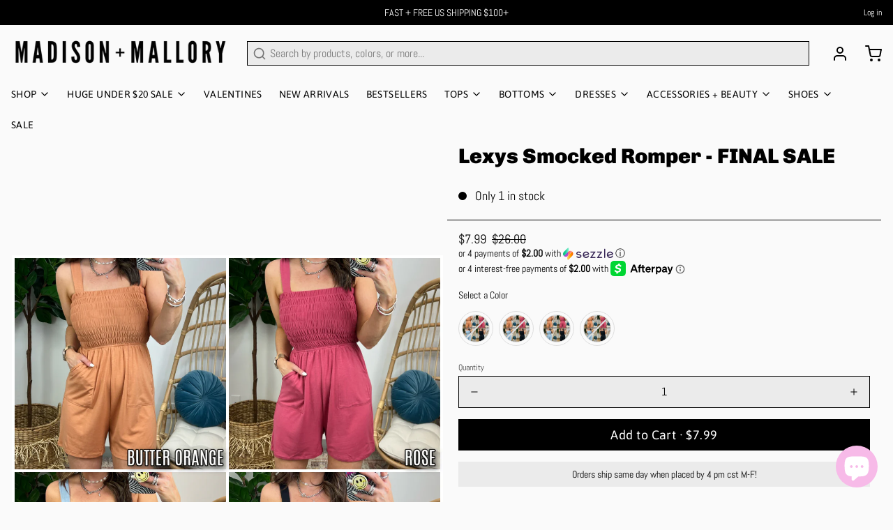

--- FILE ---
content_type: text/html; charset=utf-8
request_url: https://madisonandmallory.com/products/lexys-smocked-romper-fb-1
body_size: 64328
content:
<!DOCTYPE html>
<html 
  class="min-h-[100vh]"
  lang="en"
  x-data="app()" 
  x-init="
    handleSharedCart(); 
    updateCart(false);">

  <head>
<!-- starapps_core_start -->
<!-- This code is automatically managed by StarApps Studio -->
<!-- Please contact support@starapps.studio for any help -->
<!-- File location: snippets/starapps-core.liquid -->


    
<!-- starapps_core_end -->

    <!-- snippets/theme__meta.liquid -->


<meta charset='utf-8'>
<meta name="viewport" content="width=device-width, initial-scale=1, maximum-scale=5"><title>Lexys Smocked Romper - FINAL SALE
 · Madison + Mallory</title><link href='https://madisonandmallory.com/products/lexys-smocked-romper-fb-1' rel='canonical'>

  <link href="//madisonandmallory.com/cdn/shop/files/Blank_2000_x_300_copy_2_2_2.png?crop=center&height=180&v=1674245303&width=180" rel="apple-touch-icon" sizes="180x180">
  <link href="//madisonandmallory.com/cdn/shop/files/Blank_2000_x_300_copy_2_2_2.png?crop=center&height=32&v=1674245303&width=32" rel="icon" type="image/png" sizes="32x32">

<meta name="msapplication-TileColor" content="#fafafa">
<meta name="theme-color" content="#ffffff">
<meta name="description" content="Shop MADISON and MALLORY - Women&amp;#39;s Clothing Boutique - Enjoy SAME DAY SHIPPING! Smocked romper - Smocked - Pockets - Zenana Smocked Romper -" />

<meta property="og:url" content="https://madisonandmallory.com/products/lexys-smocked-romper-fb-1">
<meta property="og:site_name" content="Madison + Mallory">
<meta property="og:type" content="product">
<meta property="og:title" content="Lexys Smocked Romper - FINAL SALE">
<meta property="og:description" content="Shop MADISON and MALLORY - Women&amp;#39;s Clothing Boutique - Enjoy SAME DAY SHIPPING! Smocked romper - Smocked - Pockets - Zenana Smocked Romper -"><meta property="og:image" content="http://madisonandmallory.com/cdn/shop/products/Lexys.png?v=1694918054">
  <meta property="og:image:secure_url" content="https://madisonandmallory.com/cdn/shop/products/Lexys.png?v=1694918054">
  <meta property="og:image:width" content="1200">
  <meta property="og:image:height" content="1200"><meta property="og:price:amount" content="7.99">
  <meta property="og:price:currency" content="USD">
<meta name="twitter:title" content="Lexys Smocked Romper - FINAL SALE">
<meta name="twitter:site" content="" />
<meta name="twitter:description" content="Shop MADISON and MALLORY - Women&amp;#39;s Clothing Boutique - Enjoy SAME DAY SHIPPING! Smocked romper - Smocked - Pockets - Zenana Smocked Romper -">
<meta name="twitter:card" content="summary_large_image">

    <link rel="preconnect" href="https://cdn.shopify.com" crossorigin><link rel="preconnect" href="https://fonts.shopifycdn.com" crossorigin><link rel="preload" as="font" href="//madisonandmallory.com/cdn/fonts/abel/abel_n4.0254805ccf79872a96d53996a984f2b9039f9995.woff2" type="font/woff2" crossorigin><link rel="preload" as="font" href="//madisonandmallory.com/cdn/fonts/chivo/chivo_n9.5277a1d23c42ff658b91f040d9f5e7bf686e43f2.woff2" type="font/woff2" crossorigin><!-- snippets/theme__structured-data.liquid -->









  <meta itemprop="name" content="Lexys Smocked Romper - FINAL SALE">
  <meta itemprop="url" content="https://madisonandmallory.com/products/lexys-smocked-romper-fb-1">
  <meta itemprop="brand" content="Zenana">
  <meta itemprop="image" content="https://madisonandmallory.com/cdn/shop/products/Lexys.png?v=1694918054">
  <meta itemprop="description" content="Details: Smocked romper 
- Smocked 

- Pockets  

Content:    57% POLYESTER 38% RAYON 5% SPANDEXSize + Fit: Model is 5'4" and is wearing a size Small
- Measurements from a size Small 
- Full length: 7.5" Top
- Inseam: 4" 
- Chest: 27"
- Waist:27''">
  
  <script type="application/ld+json">
    {
      "@context": "http://schema.org/",
      "@type": "Product",
      "name": "Lexys Smocked Romper - FINAL SALE",
      "url": "https://madisonandmallory.com/products/lexys-smocked-romper-fb-1",
      "image": ["https://madisonandmallory.com/cdn/shop/products/Lexys.png?v=1694918054"],
      "description": "Details: Smocked romper 
- Smocked 

- Pockets  

Content:    57% POLYESTER 38% RAYON 5% SPANDEXSize + Fit: Model is 5'4" and is wearing a size Small
- Measurements from a size Small 
- Full length: 7.5" Top
- Inseam: 4" 
- Chest: 27"
- Waist:27''",
      
        "sku": "RP-8106AB-W79-BTO-XL BIN SIT J",
      
      "brand": {
        "@type": "Thing",
        "name": "Zenana"
      },
      "offers": [
        
          {
            "@type" : "Offer",
            
              "sku": "RP-8106AB-W79-ASB-S BIN B-04-V",
            
            "availability" : "http://schema.org/OutOfStock",
            "price" : "7.99",
            "priceCurrency" : "USD",
            "url" : "https://madisonandmallory.com/products/lexys-smocked-romper-fb-1?variant=39959989616745"
          },
        
          {
            "@type" : "Offer",
            
              "sku": "RP-8106AB-W79-ASB-M BIN B-04-V",
            
            "availability" : "http://schema.org/OutOfStock",
            "price" : "7.99",
            "priceCurrency" : "USD",
            "url" : "https://madisonandmallory.com/products/lexys-smocked-romper-fb-1?variant=39959989649513"
          },
        
          {
            "@type" : "Offer",
            
              "sku": "RP-8106AB-W79-ASB-L BIN BI",
            
            "availability" : "http://schema.org/OutOfStock",
            "price" : "7.99",
            "priceCurrency" : "USD",
            "url" : "https://madisonandmallory.com/products/lexys-smocked-romper-fb-1?variant=39959989682281"
          },
        
          {
            "@type" : "Offer",
            
              "sku": "RP-8106AB-W79-ASB-XL BIN BI",
            
            "availability" : "http://schema.org/OutOfStock",
            "price" : "7.99",
            "priceCurrency" : "USD",
            "url" : "https://madisonandmallory.com/products/lexys-smocked-romper-fb-1?variant=39959989715049"
          },
        
          {
            "@type" : "Offer",
            
              "sku": "RP-8106AB-W79-BLK-S BIN B-04-W",
            
            "availability" : "http://schema.org/OutOfStock",
            "price" : "7.99",
            "priceCurrency" : "USD",
            "url" : "https://madisonandmallory.com/products/lexys-smocked-romper-fb-1?variant=39959989747817"
          },
        
          {
            "@type" : "Offer",
            
              "sku": "RP-8106AB-W79-BLK-M BIN B-04-W",
            
            "availability" : "http://schema.org/OutOfStock",
            "price" : "7.99",
            "priceCurrency" : "USD",
            "url" : "https://madisonandmallory.com/products/lexys-smocked-romper-fb-1?variant=39959989780585"
          },
        
          {
            "@type" : "Offer",
            
              "sku": "RP-8106AB-W79-BLK-L BIN B-04-W",
            
            "availability" : "http://schema.org/OutOfStock",
            "price" : "7.99",
            "priceCurrency" : "USD",
            "url" : "https://madisonandmallory.com/products/lexys-smocked-romper-fb-1?variant=39959989813353"
          },
        
          {
            "@type" : "Offer",
            
              "sku": "RP-8106AB-W79-BLK-XL BIN B-04-W",
            
            "availability" : "http://schema.org/OutOfStock",
            "price" : "7.99",
            "priceCurrency" : "USD",
            "url" : "https://madisonandmallory.com/products/lexys-smocked-romper-fb-1?variant=39959989846121"
          },
        
          {
            "@type" : "Offer",
            
              "sku": "RP-8106AB-W79-BTO-S BIN B-04-V",
            
            "availability" : "http://schema.org/OutOfStock",
            "price" : "7.99",
            "priceCurrency" : "USD",
            "url" : "https://madisonandmallory.com/products/lexys-smocked-romper-fb-1?variant=39959989878889"
          },
        
          {
            "@type" : "Offer",
            
              "sku": "RP-8106AB-W79-BTO-M BIN B-04-V",
            
            "availability" : "http://schema.org/OutOfStock",
            "price" : "7.99",
            "priceCurrency" : "USD",
            "url" : "https://madisonandmallory.com/products/lexys-smocked-romper-fb-1?variant=39959989911657"
          },
        
          {
            "@type" : "Offer",
            
              "sku": "RP-8106AB-W79-BTO-L BIN  BI",
            
            "availability" : "http://schema.org/OutOfStock",
            "price" : "7.99",
            "priceCurrency" : "USD",
            "url" : "https://madisonandmallory.com/products/lexys-smocked-romper-fb-1?variant=39959989944425"
          },
        
          {
            "@type" : "Offer",
            
              "sku": "RP-8106AB-W79-BTO-XL BIN SIT J",
            
            "availability" : "http://schema.org/InStock",
            "price" : "7.99",
            "priceCurrency" : "USD",
            "url" : "https://madisonandmallory.com/products/lexys-smocked-romper-fb-1?variant=39959989977193"
          },
        
          {
            "@type" : "Offer",
            
              "sku": "RP-8106AB-W79-RSE-S BIN B-04-W",
            
            "availability" : "http://schema.org/OutOfStock",
            "price" : "7.99",
            "priceCurrency" : "USD",
            "url" : "https://madisonandmallory.com/products/lexys-smocked-romper-fb-1?variant=39959990009961"
          },
        
          {
            "@type" : "Offer",
            
              "sku": "RP-8106AB-W79-RSE-M BIN B-04-W",
            
            "availability" : "http://schema.org/OutOfStock",
            "price" : "7.99",
            "priceCurrency" : "USD",
            "url" : "https://madisonandmallory.com/products/lexys-smocked-romper-fb-1?variant=39959990042729"
          },
        
          {
            "@type" : "Offer",
            
              "sku": "RP-8106AB-W79-RSE-L BIN B-04-W",
            
            "availability" : "http://schema.org/OutOfStock",
            "price" : "7.99",
            "priceCurrency" : "USD",
            "url" : "https://madisonandmallory.com/products/lexys-smocked-romper-fb-1?variant=39959990075497"
          },
        
          {
            "@type" : "Offer",
            
              "sku": "RP-8106AB-W79-RSE-XL BIN B-04-V",
            
            "availability" : "http://schema.org/OutOfStock",
            "price" : "7.99",
            "priceCurrency" : "USD",
            "url" : "https://madisonandmallory.com/products/lexys-smocked-romper-fb-1?variant=39959990108265"
          }
        
      ]
    }
  </script>

  <script type="application/ld+json">
    {
      "@context": "https://schema.org",
      "@type": "BreadcrumbList",
      "itemListElement": [{
        "@type": "ListItem",
        "position": 1,
        "name": "Home",
        "item": "https://madisonandmallory.com"
      },{
        "@type": "ListItem",
        "position": 2,
        "name": "Categories",
        "item": "https://madisonandmallory.com/collections"
      },{
        "@type": "ListItem",
        "position": 3,
        "name": "Products",
        "item": "https://madisonandmallory.com/collections/all"
      },{
        "@type": "ListItem",
        "position": 4,
        "name": "Lexys Smocked Romper - FINAL SALE"
      }]
    }
  </script>




    <!-- snippets/theme__styles.liquid -->


<noscript><style>
  .js\:animation.opacity-0 {
    opacity: 100 !important;
  }
  .js\:animation.translate-y-4,
  .js\:animation.translate-y-8 {
    transform: translateY(0px) !important;
  }
  .no-js--hide {
    display: none !important;
  }
  .no-js--block {
    display: block !important;
  }
</style></noscript>

<style data-shopify>

  @font-face {
  font-family: Abel;
  font-weight: 400;
  font-style: normal;
  font-display: swap;
  src: url("//madisonandmallory.com/cdn/fonts/abel/abel_n4.0254805ccf79872a96d53996a984f2b9039f9995.woff2") format("woff2"),
       url("//madisonandmallory.com/cdn/fonts/abel/abel_n4.635ebaebd760542724b79271de73bae7c2091173.woff") format("woff");
}

  
  
  
  @font-face {
  font-family: Chivo;
  font-weight: 900;
  font-style: normal;
  font-display: swap;
  src: url("//madisonandmallory.com/cdn/fonts/chivo/chivo_n9.5277a1d23c42ff658b91f040d9f5e7bf686e43f2.woff2") format("woff2"),
       url("//madisonandmallory.com/cdn/fonts/chivo/chivo_n9.a55d17204734f246e17683de32882819955720c2.woff") format("woff");
}

  @font-face {
  font-family: Asap;
  font-weight: 400;
  font-style: normal;
  font-display: swap;
  src: url("//madisonandmallory.com/cdn/fonts/asap/asap_n4.994be5d5211fe3b2dda4ebd41cf2b04f4dfe140e.woff2") format("woff2"),
       url("//madisonandmallory.com/cdn/fonts/asap/asap_n4.e7f26429238df8651924f4a97a5e9467c7cf683b.woff") format("woff");
}


  :root {
    --color__bg-body-light: #fafafa;
    --color__bg-overlay-light-1: #ebebeb;
    --color__bg-overlay-light-2: #dbdbdb;
    --color__bg-overlay-light-3: #bdbdbd;

    --color__text-light: #000000;
    --color__link-light: #000000;

    --color__text-dark: #000000;

    --color__border-divider-light-1: #000000;
    --color__border-divider-light-2: #000000;
    --color__border-divider-light-3: #000000;
    --color__border-selected-light-1: #000000;
    --color__border-selected-light-2: #000000;

    --color-primary-button-background-light: #000000;
    --color-primary-button-border-light: #000000;
    --color-primary-button-text-light: #ffffff;

    --color-secondary-button-background-light: #000000;
    --color-secondary-button-border-light: #000000;
    --color-secondary-button-text-light: #ffffff;

    --color-tertiary-button-background-light: ;
    --color-tertiary-button-border-light: ;
    --color-tertiary-button-text-light: ;

    --color-neutral-button-background-light: #cfcfcf;
    --color-neutral-button-border-light: #cfcfcf;
    --color-neutral-button-text-light: #000000;

    --color-plain-button-background-light: #ebebeb;
    --color-plain-button-border-light: #ebebeb;
    --color-plain-button-text-light: #000000;

    --sizes-border-button-radius: 0px;
    --sizes-border-input-radius: 0px;
    --sizes-border-element-radius: 0px;
    --sizes-border-width: 1px;
    --sizes-gap-width: 4px;

    --type-font-body-family: Abel, sans-serif;
    --type-font-body-style: normal;
    --type-font-body-weight: 400;
    --type-font-header-family: Chivo, sans-serif;
    --type-font-header-style: normal;
    --type-font-header-weight: 900;
    --type-font-nav-family: Asap, sans-serif;
    --type-font-nav-style: normal;
    --type-font-nav-weight: 400;
    --type-font-base-size: 16px;
    --type-button-capiliziation: ;
  }
</style>

    


  <link href="//madisonandmallory.com/cdn/shop/t/63/assets/styles-54fe2a8f.css" rel="stylesheet" type="text/css" media="all" />


    <meta name="p:domain_verify" content="26771d53c959710dc905aa0d87265fdf"/>
    <script>window.performance && window.performance.mark && window.performance.mark('shopify.content_for_header.start');</script><meta name="apple-itunes-app" content="app-id=1340535298">
<meta name="google-site-verification" content="3u5f7SCPRcE8MDlGfknV4OU1nyA9grhF7Qf0FoGjVd0">
<meta id="shopify-digital-wallet" name="shopify-digital-wallet" content="/14037987/digital_wallets/dialog">
<meta name="shopify-checkout-api-token" content="38d9b701e30ca895d67ea1c5e0e137d8">
<meta id="in-context-paypal-metadata" data-shop-id="14037987" data-venmo-supported="false" data-environment="production" data-locale="en_US" data-paypal-v4="true" data-currency="USD">
<link rel="alternate" type="application/json+oembed" href="https://madisonandmallory.com/products/lexys-smocked-romper-fb-1.oembed">
<script async="async" src="/checkouts/internal/preloads.js?locale=en-US"></script>
<link rel="preconnect" href="https://shop.app" crossorigin="anonymous">
<script async="async" src="https://shop.app/checkouts/internal/preloads.js?locale=en-US&shop_id=14037987" crossorigin="anonymous"></script>
<script id="apple-pay-shop-capabilities" type="application/json">{"shopId":14037987,"countryCode":"US","currencyCode":"USD","merchantCapabilities":["supports3DS"],"merchantId":"gid:\/\/shopify\/Shop\/14037987","merchantName":"Madison + Mallory","requiredBillingContactFields":["postalAddress","email"],"requiredShippingContactFields":["postalAddress","email"],"shippingType":"shipping","supportedNetworks":["visa","masterCard","amex","discover","elo","jcb"],"total":{"type":"pending","label":"Madison + Mallory","amount":"1.00"},"shopifyPaymentsEnabled":true,"supportsSubscriptions":true}</script>
<script id="shopify-features" type="application/json">{"accessToken":"38d9b701e30ca895d67ea1c5e0e137d8","betas":["rich-media-storefront-analytics"],"domain":"madisonandmallory.com","predictiveSearch":true,"shopId":14037987,"locale":"en"}</script>
<script>var Shopify = Shopify || {};
Shopify.shop = "madison-and-mallory.myshopify.com";
Shopify.locale = "en";
Shopify.currency = {"active":"USD","rate":"1.0"};
Shopify.country = "US";
Shopify.theme = {"name":"Updated copy of Copy of Paper [cart fix]","id":123766866025,"schema_name":"Paper","schema_version":"6.1.0","theme_store_id":1662,"role":"main"};
Shopify.theme.handle = "null";
Shopify.theme.style = {"id":null,"handle":null};
Shopify.cdnHost = "madisonandmallory.com/cdn";
Shopify.routes = Shopify.routes || {};
Shopify.routes.root = "/";</script>
<script type="module">!function(o){(o.Shopify=o.Shopify||{}).modules=!0}(window);</script>
<script>!function(o){function n(){var o=[];function n(){o.push(Array.prototype.slice.apply(arguments))}return n.q=o,n}var t=o.Shopify=o.Shopify||{};t.loadFeatures=n(),t.autoloadFeatures=n()}(window);</script>
<script>
  window.ShopifyPay = window.ShopifyPay || {};
  window.ShopifyPay.apiHost = "shop.app\/pay";
  window.ShopifyPay.redirectState = null;
</script>
<script id="shop-js-analytics" type="application/json">{"pageType":"product"}</script>
<script defer="defer" async type="module" src="//madisonandmallory.com/cdn/shopifycloud/shop-js/modules/v2/client.init-shop-cart-sync_BT-GjEfc.en.esm.js"></script>
<script defer="defer" async type="module" src="//madisonandmallory.com/cdn/shopifycloud/shop-js/modules/v2/chunk.common_D58fp_Oc.esm.js"></script>
<script defer="defer" async type="module" src="//madisonandmallory.com/cdn/shopifycloud/shop-js/modules/v2/chunk.modal_xMitdFEc.esm.js"></script>
<script type="module">
  await import("//madisonandmallory.com/cdn/shopifycloud/shop-js/modules/v2/client.init-shop-cart-sync_BT-GjEfc.en.esm.js");
await import("//madisonandmallory.com/cdn/shopifycloud/shop-js/modules/v2/chunk.common_D58fp_Oc.esm.js");
await import("//madisonandmallory.com/cdn/shopifycloud/shop-js/modules/v2/chunk.modal_xMitdFEc.esm.js");

  window.Shopify.SignInWithShop?.initShopCartSync?.({"fedCMEnabled":true,"windoidEnabled":true});

</script>
<script defer="defer" async type="module" src="//madisonandmallory.com/cdn/shopifycloud/shop-js/modules/v2/client.payment-terms_Ci9AEqFq.en.esm.js"></script>
<script defer="defer" async type="module" src="//madisonandmallory.com/cdn/shopifycloud/shop-js/modules/v2/chunk.common_D58fp_Oc.esm.js"></script>
<script defer="defer" async type="module" src="//madisonandmallory.com/cdn/shopifycloud/shop-js/modules/v2/chunk.modal_xMitdFEc.esm.js"></script>
<script type="module">
  await import("//madisonandmallory.com/cdn/shopifycloud/shop-js/modules/v2/client.payment-terms_Ci9AEqFq.en.esm.js");
await import("//madisonandmallory.com/cdn/shopifycloud/shop-js/modules/v2/chunk.common_D58fp_Oc.esm.js");
await import("//madisonandmallory.com/cdn/shopifycloud/shop-js/modules/v2/chunk.modal_xMitdFEc.esm.js");

  
</script>
<script>
  window.Shopify = window.Shopify || {};
  if (!window.Shopify.featureAssets) window.Shopify.featureAssets = {};
  window.Shopify.featureAssets['shop-js'] = {"shop-cart-sync":["modules/v2/client.shop-cart-sync_DZOKe7Ll.en.esm.js","modules/v2/chunk.common_D58fp_Oc.esm.js","modules/v2/chunk.modal_xMitdFEc.esm.js"],"init-fed-cm":["modules/v2/client.init-fed-cm_B6oLuCjv.en.esm.js","modules/v2/chunk.common_D58fp_Oc.esm.js","modules/v2/chunk.modal_xMitdFEc.esm.js"],"shop-cash-offers":["modules/v2/client.shop-cash-offers_D2sdYoxE.en.esm.js","modules/v2/chunk.common_D58fp_Oc.esm.js","modules/v2/chunk.modal_xMitdFEc.esm.js"],"shop-login-button":["modules/v2/client.shop-login-button_QeVjl5Y3.en.esm.js","modules/v2/chunk.common_D58fp_Oc.esm.js","modules/v2/chunk.modal_xMitdFEc.esm.js"],"pay-button":["modules/v2/client.pay-button_DXTOsIq6.en.esm.js","modules/v2/chunk.common_D58fp_Oc.esm.js","modules/v2/chunk.modal_xMitdFEc.esm.js"],"shop-button":["modules/v2/client.shop-button_DQZHx9pm.en.esm.js","modules/v2/chunk.common_D58fp_Oc.esm.js","modules/v2/chunk.modal_xMitdFEc.esm.js"],"avatar":["modules/v2/client.avatar_BTnouDA3.en.esm.js"],"init-windoid":["modules/v2/client.init-windoid_CR1B-cfM.en.esm.js","modules/v2/chunk.common_D58fp_Oc.esm.js","modules/v2/chunk.modal_xMitdFEc.esm.js"],"init-shop-for-new-customer-accounts":["modules/v2/client.init-shop-for-new-customer-accounts_C_vY_xzh.en.esm.js","modules/v2/client.shop-login-button_QeVjl5Y3.en.esm.js","modules/v2/chunk.common_D58fp_Oc.esm.js","modules/v2/chunk.modal_xMitdFEc.esm.js"],"init-shop-email-lookup-coordinator":["modules/v2/client.init-shop-email-lookup-coordinator_BI7n9ZSv.en.esm.js","modules/v2/chunk.common_D58fp_Oc.esm.js","modules/v2/chunk.modal_xMitdFEc.esm.js"],"init-shop-cart-sync":["modules/v2/client.init-shop-cart-sync_BT-GjEfc.en.esm.js","modules/v2/chunk.common_D58fp_Oc.esm.js","modules/v2/chunk.modal_xMitdFEc.esm.js"],"shop-toast-manager":["modules/v2/client.shop-toast-manager_DiYdP3xc.en.esm.js","modules/v2/chunk.common_D58fp_Oc.esm.js","modules/v2/chunk.modal_xMitdFEc.esm.js"],"init-customer-accounts":["modules/v2/client.init-customer-accounts_D9ZNqS-Q.en.esm.js","modules/v2/client.shop-login-button_QeVjl5Y3.en.esm.js","modules/v2/chunk.common_D58fp_Oc.esm.js","modules/v2/chunk.modal_xMitdFEc.esm.js"],"init-customer-accounts-sign-up":["modules/v2/client.init-customer-accounts-sign-up_iGw4briv.en.esm.js","modules/v2/client.shop-login-button_QeVjl5Y3.en.esm.js","modules/v2/chunk.common_D58fp_Oc.esm.js","modules/v2/chunk.modal_xMitdFEc.esm.js"],"shop-follow-button":["modules/v2/client.shop-follow-button_CqMgW2wH.en.esm.js","modules/v2/chunk.common_D58fp_Oc.esm.js","modules/v2/chunk.modal_xMitdFEc.esm.js"],"checkout-modal":["modules/v2/client.checkout-modal_xHeaAweL.en.esm.js","modules/v2/chunk.common_D58fp_Oc.esm.js","modules/v2/chunk.modal_xMitdFEc.esm.js"],"shop-login":["modules/v2/client.shop-login_D91U-Q7h.en.esm.js","modules/v2/chunk.common_D58fp_Oc.esm.js","modules/v2/chunk.modal_xMitdFEc.esm.js"],"lead-capture":["modules/v2/client.lead-capture_BJmE1dJe.en.esm.js","modules/v2/chunk.common_D58fp_Oc.esm.js","modules/v2/chunk.modal_xMitdFEc.esm.js"],"payment-terms":["modules/v2/client.payment-terms_Ci9AEqFq.en.esm.js","modules/v2/chunk.common_D58fp_Oc.esm.js","modules/v2/chunk.modal_xMitdFEc.esm.js"]};
</script>
<script>(function() {
  var isLoaded = false;
  function asyncLoad() {
    if (isLoaded) return;
    isLoaded = true;
    var urls = ["https:\/\/chimpstatic.com\/mcjs-connected\/js\/users\/1caa4b32a872358e5e069dd94\/e94d2fc7d19ac124fd4ad0ec9.js?shop=madison-and-mallory.myshopify.com","\/\/s3.amazonaws.com\/booster-eu-cookie\/madison-and-mallory.myshopify.com\/booster_eu_cookie.js?shop=madison-and-mallory.myshopify.com","https:\/\/js.smile.io\/v1\/smile-shopify.js?shop=madison-and-mallory.myshopify.com","https:\/\/cdn.recovermycart.com\/scripts\/keepcart\/CartJS.min.js?shop=madison-and-mallory.myshopify.com\u0026shop=madison-and-mallory.myshopify.com","https:\/\/chimpstatic.com\/mcjs-connected\/js\/users\/1caa4b32a872358e5e069dd94\/fb73141b4b7b2dd78e9c3042b.js?shop=madison-and-mallory.myshopify.com","https:\/\/assets.tapcart.com\/__tc-ck-loader\/index.js?appId=AnOMmOhHfV\u0026environment=production\u0026shop=madison-and-mallory.myshopify.com","https:\/\/shopify.shopthelook.app\/shopthelook.js?shop=madison-and-mallory.myshopify.com","https:\/\/widgets.juniphq.com\/v1\/junip_shopify.js?shop=madison-and-mallory.myshopify.com","\/\/sfo2.digitaloceanspaces.com\/woohoo\/public\/script\/22691\/script.js?1759278431\u0026shop=madison-and-mallory.myshopify.com","https:\/\/sdk.postscript.io\/sdk-script-loader.bundle.js?shopId=14431\u0026shop=madison-and-mallory.myshopify.com"];
    for (var i = 0; i < urls.length; i++) {
      var s = document.createElement('script');
      s.type = 'text/javascript';
      s.async = true;
      s.src = urls[i];
      var x = document.getElementsByTagName('script')[0];
      x.parentNode.insertBefore(s, x);
    }
  };
  if(window.attachEvent) {
    window.attachEvent('onload', asyncLoad);
  } else {
    window.addEventListener('load', asyncLoad, false);
  }
})();</script>
<script id="__st">var __st={"a":14037987,"offset":-21600,"reqid":"f854f42b-abc7-4541-b164-35007cc5c7ea-1769032078","pageurl":"madisonandmallory.com\/products\/lexys-smocked-romper-fb-1","u":"7f2f38b359e4","p":"product","rtyp":"product","rid":6837829861481};</script>
<script>window.ShopifyPaypalV4VisibilityTracking = true;</script>
<script id="captcha-bootstrap">!function(){'use strict';const t='contact',e='account',n='new_comment',o=[[t,t],['blogs',n],['comments',n],[t,'customer']],c=[[e,'customer_login'],[e,'guest_login'],[e,'recover_customer_password'],[e,'create_customer']],r=t=>t.map((([t,e])=>`form[action*='/${t}']:not([data-nocaptcha='true']) input[name='form_type'][value='${e}']`)).join(','),a=t=>()=>t?[...document.querySelectorAll(t)].map((t=>t.form)):[];function s(){const t=[...o],e=r(t);return a(e)}const i='password',u='form_key',d=['recaptcha-v3-token','g-recaptcha-response','h-captcha-response',i],f=()=>{try{return window.sessionStorage}catch{return}},m='__shopify_v',_=t=>t.elements[u];function p(t,e,n=!1){try{const o=window.sessionStorage,c=JSON.parse(o.getItem(e)),{data:r}=function(t){const{data:e,action:n}=t;return t[m]||n?{data:e,action:n}:{data:t,action:n}}(c);for(const[e,n]of Object.entries(r))t.elements[e]&&(t.elements[e].value=n);n&&o.removeItem(e)}catch(o){console.error('form repopulation failed',{error:o})}}const l='form_type',E='cptcha';function T(t){t.dataset[E]=!0}const w=window,h=w.document,L='Shopify',v='ce_forms',y='captcha';let A=!1;((t,e)=>{const n=(g='f06e6c50-85a8-45c8-87d0-21a2b65856fe',I='https://cdn.shopify.com/shopifycloud/storefront-forms-hcaptcha/ce_storefront_forms_captcha_hcaptcha.v1.5.2.iife.js',D={infoText:'Protected by hCaptcha',privacyText:'Privacy',termsText:'Terms'},(t,e,n)=>{const o=w[L][v],c=o.bindForm;if(c)return c(t,g,e,D).then(n);var r;o.q.push([[t,g,e,D],n]),r=I,A||(h.body.append(Object.assign(h.createElement('script'),{id:'captcha-provider',async:!0,src:r})),A=!0)});var g,I,D;w[L]=w[L]||{},w[L][v]=w[L][v]||{},w[L][v].q=[],w[L][y]=w[L][y]||{},w[L][y].protect=function(t,e){n(t,void 0,e),T(t)},Object.freeze(w[L][y]),function(t,e,n,w,h,L){const[v,y,A,g]=function(t,e,n){const i=e?o:[],u=t?c:[],d=[...i,...u],f=r(d),m=r(i),_=r(d.filter((([t,e])=>n.includes(e))));return[a(f),a(m),a(_),s()]}(w,h,L),I=t=>{const e=t.target;return e instanceof HTMLFormElement?e:e&&e.form},D=t=>v().includes(t);t.addEventListener('submit',(t=>{const e=I(t);if(!e)return;const n=D(e)&&!e.dataset.hcaptchaBound&&!e.dataset.recaptchaBound,o=_(e),c=g().includes(e)&&(!o||!o.value);(n||c)&&t.preventDefault(),c&&!n&&(function(t){try{if(!f())return;!function(t){const e=f();if(!e)return;const n=_(t);if(!n)return;const o=n.value;o&&e.removeItem(o)}(t);const e=Array.from(Array(32),(()=>Math.random().toString(36)[2])).join('');!function(t,e){_(t)||t.append(Object.assign(document.createElement('input'),{type:'hidden',name:u})),t.elements[u].value=e}(t,e),function(t,e){const n=f();if(!n)return;const o=[...t.querySelectorAll(`input[type='${i}']`)].map((({name:t})=>t)),c=[...d,...o],r={};for(const[a,s]of new FormData(t).entries())c.includes(a)||(r[a]=s);n.setItem(e,JSON.stringify({[m]:1,action:t.action,data:r}))}(t,e)}catch(e){console.error('failed to persist form',e)}}(e),e.submit())}));const S=(t,e)=>{t&&!t.dataset[E]&&(n(t,e.some((e=>e===t))),T(t))};for(const o of['focusin','change'])t.addEventListener(o,(t=>{const e=I(t);D(e)&&S(e,y())}));const B=e.get('form_key'),M=e.get(l),P=B&&M;t.addEventListener('DOMContentLoaded',(()=>{const t=y();if(P)for(const e of t)e.elements[l].value===M&&p(e,B);[...new Set([...A(),...v().filter((t=>'true'===t.dataset.shopifyCaptcha))])].forEach((e=>S(e,t)))}))}(h,new URLSearchParams(w.location.search),n,t,e,['guest_login'])})(!0,!0)}();</script>
<script integrity="sha256-4kQ18oKyAcykRKYeNunJcIwy7WH5gtpwJnB7kiuLZ1E=" data-source-attribution="shopify.loadfeatures" defer="defer" src="//madisonandmallory.com/cdn/shopifycloud/storefront/assets/storefront/load_feature-a0a9edcb.js" crossorigin="anonymous"></script>
<script crossorigin="anonymous" defer="defer" src="//madisonandmallory.com/cdn/shopifycloud/storefront/assets/shopify_pay/storefront-65b4c6d7.js?v=20250812"></script>
<script data-source-attribution="shopify.dynamic_checkout.dynamic.init">var Shopify=Shopify||{};Shopify.PaymentButton=Shopify.PaymentButton||{isStorefrontPortableWallets:!0,init:function(){window.Shopify.PaymentButton.init=function(){};var t=document.createElement("script");t.src="https://madisonandmallory.com/cdn/shopifycloud/portable-wallets/latest/portable-wallets.en.js",t.type="module",document.head.appendChild(t)}};
</script>
<script data-source-attribution="shopify.dynamic_checkout.buyer_consent">
  function portableWalletsHideBuyerConsent(e){var t=document.getElementById("shopify-buyer-consent"),n=document.getElementById("shopify-subscription-policy-button");t&&n&&(t.classList.add("hidden"),t.setAttribute("aria-hidden","true"),n.removeEventListener("click",e))}function portableWalletsShowBuyerConsent(e){var t=document.getElementById("shopify-buyer-consent"),n=document.getElementById("shopify-subscription-policy-button");t&&n&&(t.classList.remove("hidden"),t.removeAttribute("aria-hidden"),n.addEventListener("click",e))}window.Shopify?.PaymentButton&&(window.Shopify.PaymentButton.hideBuyerConsent=portableWalletsHideBuyerConsent,window.Shopify.PaymentButton.showBuyerConsent=portableWalletsShowBuyerConsent);
</script>
<script data-source-attribution="shopify.dynamic_checkout.cart.bootstrap">document.addEventListener("DOMContentLoaded",(function(){function t(){return document.querySelector("shopify-accelerated-checkout-cart, shopify-accelerated-checkout")}if(t())Shopify.PaymentButton.init();else{new MutationObserver((function(e,n){t()&&(Shopify.PaymentButton.init(),n.disconnect())})).observe(document.body,{childList:!0,subtree:!0})}}));
</script>
<link id="shopify-accelerated-checkout-styles" rel="stylesheet" media="screen" href="https://madisonandmallory.com/cdn/shopifycloud/portable-wallets/latest/accelerated-checkout-backwards-compat.css" crossorigin="anonymous">
<style id="shopify-accelerated-checkout-cart">
        #shopify-buyer-consent {
  margin-top: 1em;
  display: inline-block;
  width: 100%;
}

#shopify-buyer-consent.hidden {
  display: none;
}

#shopify-subscription-policy-button {
  background: none;
  border: none;
  padding: 0;
  text-decoration: underline;
  font-size: inherit;
  cursor: pointer;
}

#shopify-subscription-policy-button::before {
  box-shadow: none;
}

      </style>

<script>window.performance && window.performance.mark && window.performance.mark('shopify.content_for_header.end');</script>
  <!-- BEGIN app block: shopify://apps/swatch-king/blocks/variant-swatch-king/0850b1e4-ba30-4a0d-a8f4-f9a939276d7d -->


















































  <script>
    window.vsk_data = function(){
      return {
        "block_collection_settings": {"alignment":"left","enable":true,"swatch_location":"After price","switch_on_hover":false,"preselect_variant":false,"current_template":"product"},
        "currency": "USD",
        "currency_symbol": "$",
        "primary_locale": "en",
        "localized_string": {},
        "app_setting_styles": {"products_swatch_presentation":{"slide_left_button_svg":"","slide_right_button_svg":""},"collections_swatch_presentation":{"minified":false,"minified_products":false,"minified_template":"+{count}","slide_left_button_svg":"","minified_display_count":[3,6],"slide_right_button_svg":""}},
        "app_setting": {"display_logs":false,"default_preset":627718,"pre_hide_strategy":"hide-all-theme-selectors","swatch_url_source":"cdn","product_data_source":"storefront","data_url_source":"cdn"},
        "app_setting_config": {"app_execution_strategy":"all","collections_options_disabled":null,"default_swatch_image":"","do_not_select_an_option":{"text":"Select a {{ option_name }}","status":true,"control_add_to_cart":true,"allow_virtual_trigger":true,"make_a_selection_text":"Select a {{ option_name }}","auto_select_options_list":[]},"history_free_group_navigation":false,"notranslate":false,"products_options_disabled":null,"size_chart":{"type":"theme","labels":"size,sizes,taille,größe,tamanho,tamaño,koko,サイズ","position":"right","size_chart_app":"","size_chart_app_css":"","size_chart_app_selector":""},"session_storage_timeout_seconds":60,"enable_swatch":{"cart":{"enable_on_cart_product_grid":true,"enable_on_cart_featured_product":true},"home":{"enable_on_home_product_grid":true,"enable_on_home_featured_product":true},"pages":{"enable_on_custom_product_grid":true,"enable_on_custom_featured_product":true},"article":{"enable_on_article_product_grid":true,"enable_on_article_featured_product":true},"products":{"enable_on_main_product":true,"enable_on_product_grid":true},"collections":{"enable_on_collection_quick_view":true,"enable_on_collection_product_grid":true},"list_collections":{"enable_on_list_collection_quick_view":true,"enable_on_list_collection_product_grid":true}},"product_template":{"group_swatches":true,"variant_swatches":true},"product_batch_size":250,"use_optimized_urls":true,"enable_error_tracking":false,"enable_event_tracking":false,"preset_badge":{"order":[{"name":"sold_out","order":0},{"name":"sale","order":1},{"name":"new","order":2}],"new_badge_text":"NEW","new_badge_color":"#FFFFFF","sale_badge_text":"SALE","sale_badge_color":"#FFFFFF","new_badge_bg_color":"#121212D1","sale_badge_bg_color":"#D91C01D1","sold_out_badge_text":"SOLD OUT","sold_out_badge_color":"#FFFFFF","new_show_when_all_same":false,"sale_show_when_all_same":false,"sold_out_badge_bg_color":"#BBBBBBD1","new_product_max_duration":90,"sold_out_show_when_all_same":false,"min_price_diff_for_sale_badge":5}},
        "theme_settings_map": {"132575494249":94937,"123423359081":46649,"123526643817":46649,"132549476457":46649,"123766866025":46649,"83770441833":351136,"123379482729":46649,"74276601961":94937,"123070316649":94937,"123070382185":94937,"123380072553":94937,"123732951145":46649,"123732983913":46649,"123733016681":46649,"123765850217":68417,"123766833257":46649,"128060457065":46649},
        "theme_settings": {"94937":{"id":94937,"configurations":{"products":{"theme_type":"dawn","swatch_root":{"position":"before","selector":".ProductForm__Variants, .product-form__variants, [data-block-type=\"variant-picker\"]","groups_selector":"","section_selector":"[data-section-type=\"featured-product\"], [data-section-type=\"product\"], .shopify-section--main-product, .shopify-section--featured-product, quick-buy-modal[open] .quick-buy-modal__content","secondary_position":"","secondary_selector":"","use_section_as_root":true},"option_selectors":"variant-picker input[type=\"radio\"], [data-option-selector] button[data-option-value], button.Popover__Value[data-value], .ProductForm__Variants input[type=\"radio\"]","selectors_to_hide":[".ProductForm__Option, [data-block-type=\"variant-picker\"]"],"json_data_selector":"","add_to_cart_selector":".ProductForm__AddToCart, button.button--outline","custom_button_params":{"data":[{"value_attribute":"value","option_attribute":"class"},{"value_attribute":"data-value","option_attribute":"data-option-position"}],"selected_selector":"[aria-selected=\"true\"], .is-selected"},"option_index_attributes":["data-index","data-option-position","data-object","data-product-option","data-option-index","name"],"add_to_cart_text_selector":".ProductForm__AddToCart\u003espan, button.button--outline","selectors_to_hide_override":"","add_to_cart_enabled_classes":"","add_to_cart_disabled_classes":""},"collections":{"grid_updates":[{"name":"On Sale","template":"\u003cdiv class=\"ProductItem__LabelList\"\u003e\u003cspan class=\"ProductItem__Label ProductItem__Label--onSale Heading Text--subdued\" {{display_on_available}} {{display_on_sale}}\u003eOn sale\u003c\/span\u003e\u003c\/div\u003e","display_position":"after","display_selector":".ProductItem__ImageWrapper ","element_selector":".ProductItem__Label--onSale"},{"name":"On Sale (new)","template":"\u003cbadge-list class=\"badge-list badge-list--vertical\"\u003e\u003con-sale-badge discount-mode=\"saving\" class=\"badge badge--on-sale\" {{display_on_sale}}{{display_on_available}}\u003eSave {{price_difference_with_format}}\u003c\/on-sale-badge\u003e\u003c\/badge-list\u003e","display_position":"top","display_selector":".product-card__figure","element_selector":"on-sale-badge"},{"name":"Sold out","template":"\u003cdiv class=\"ProductItem__LabelList\"\u003e\u003cspan class=\"ProductItem__Label ProductItem__Label--soldOut Heading Text--subdued\" {{display_on_sold_out}}\u003eSold out\u003c\/span\u003e\u003c\/div\u003e","display_position":"after","display_selector":".ProductItem__ImageWrapper ","element_selector":".ProductItem__Label--soldOut"},{"name":"Sold out (new)","template":"\u003cbadge-list class=\"badge-list badge-list--vertical\"\u003e\u003csold-out-badge class=\"badge badge--sold-out\"{{display_on_sold_out}}\u003eSold out\u003c\/sold-out-badge\u003e\u003c\/badge-list\u003e","display_position":"top","display_selector":".product-card__figure","element_selector":"sold-out-badge"},{"name":"price","template":"\u003cspan class=\"ProductItem__Price Price Text--subdued\" data-money-convertible=\"\" {hide_on_sale}\u003e{price_with_format}\u003c\/span\u003e\n\u003cspan class=\"ProductItem__Price Price Price--highlight Text--subdued\" data-money-convertible=\"\" {display_on_sale}\u003e{price_with_format}\u003c\/span\u003e\n\u003cspan class=\"ProductItem__Price Price Price--compareAt Text--subdued\" data-money-convertible=\"\" {display_on_sale}\u003e{compare_at_price_with_format}\u003c\/span\u003e","display_position":"replace","display_selector":".ProductItem__PriceList","element_selector":""},{"name":"price (new)","template":"\u003csale-price class=\"h6 text-on-sale\" {{display_on_sale}}\u003e\n\u003cspan class=\"sr-only\"\u003eSale price\u003c\/span\u003e{{price_with_format}}\u003c\/sale-price\u003e\n\u003ccompare-at-price class=\"h6 text-subdued line-through\" {{display_on_sale}}\u003e\n\u003cspan class=\"sr-only\"\u003eRegular price\u003c\/span\u003e{{compare_at_price_with_format}}\u003c\/compare-at-price\u003e\n\n\n\u003csale-price class=\"h6 text-subdued\"{hide_on_sale}\u003e\n        \u003cspan class=\"sr-only\"\u003eSale price\u003c\/span\u003e{{price_with_format}}\u003c\/sale-price\u003e","display_position":"replace","display_selector":".price-list","element_selector":""}],"data_selectors":{"url":"product-card a, .ProductItem a","title":".ProductItem__Title, a.product-title","attributes":[],"form_input":"input[name=\"id\"]","featured_image":".ProductItem__Wrapper img:not(.ProductItem__Image--alternate), .product-card__image--primary","secondary_image":".ProductItem__Wrapper img.ProductItem__Image--alternate, .product-card__image--secondary"},"attribute_updates":[{"selector":null,"template":null,"attribute":null}],"selectors_to_hide":[".ProductItem__ColorSwatchList, .h-stack[data-option-position]"],"json_data_selector":"[sa-swatch-json]","swatch_root_selector":".ProductItem, product-card.product-card","swatch_display_options":[{"label":"After image","position":"after","selector":".ProductItem__ImageWrapper, .product-card__figure"},{"label":"After price","position":"after","selector":".ProductItem__PriceList, .product-card__info"},{"label":"After title","position":"after","selector":".ProductItem__Title, a.product-title"}]}},"settings":{"products":{"handleize":false,"init_deferred":false,"label_split_symbol":":","size_chart_selector":"[aria-controls*=\"size-chart-template\"]","persist_group_variant":true,"hide_single_value_option":"none"},"collections":{"layer_index":1,"display_label":false,"continuous_lookup":3000,"json_data_from_api":true,"label_split_symbol":"-","price_trailing_zeroes":false,"hide_single_value_option":"none"}},"custom_scripts":[],"custom_css":".ShopTheLook .flickity-viewport, .ShopTheLook__ProductList .flickity-viewport, .ProductListWrapper .flickity-viewport {\r\n  height: 100% !important;\r\n}\r\n\r\n.ShopTheLook .flickity-viewport .flickity-slider, .ShopTheLook__ProductList .flickity-viewport .flickity-slider, .ProductListWrapper .flickity-viewport .flickity-slider {\r\n  position: relative !important;\r\n  white-space: nowrap !important;\r\n}\r\n\r\n.ShopTheLook .flickity-viewport .flickity-slider .Carousel__Cell, .ShopTheLook__ProductList .flickity-viewport .flickity-slider .Carousel__Cell, .ProductListWrapper .flickity-viewport .flickity-slider .Carousel__Cell {\r\n  position: relative !important;\r\n  left: unset !important;\r\n  display: inline-block !important;\r\n}\r\n\r\n.ShopTheLook__ProductList\u003e.flickity-viewport .flickity-slider .Carousel__Cell:not(.is-selected) {\r\n    display: none !important;\r\n}\r\n\r\n@media screen and (max-width: 1024px) {\r\n    .ShopTheLook__ProductList\u003e.flickity-viewport .flickity-slider {\r\n       transform: none !important;\r\n    }\r\n}\r\n\r\n.swatches-type-collections {width:auto!important;}","theme_store_ids":[855],"schema_theme_names":["Prestige"],"pre_hide_css_code":null},"46649":{"id":46649,"configurations":{"products":{"theme_type":"dawn","swatch_root":{"position":"before","selector":"form .options","groups_selector":"","section_selector":"form[action=\"\/cart\/add\"].shopify-product-form,.js-product","secondary_position":"","secondary_selector":"","use_section_as_root":true},"option_selectors":"form .options button","selectors_to_hide":["form .options"],"json_data_selector":"","add_to_cart_selector":".options button[type=\"submit\"]","custom_button_params":{"data":[{"value_attribute":"data-value","option_attribute":"data-name"}],"selected_selector":".border--focus"},"option_index_attributes":["data-index","data-option-position","data-object","data-product-option","data-option-index"],"add_to_cart_text_selector":".options button[type=\"submit\"]\u003e.btn__content","selectors_to_hide_override":"","add_to_cart_enabled_classes":"","add_to_cart_disabled_classes":""},"collections":{"grid_updates":[{"name":"On Sale","template":"\u003cdiv class=\"ProductItem__LabelList\"\u003e\u003cspan class=\"ProductItem__Label ProductItem__Label--onSale Heading Text--subdued\" {{display_on_available}} {{display_on_sale}}\u003eOn sale\u003c\/span\u003e\u003c\/div\u003e","display_position":"after","display_selector":".ProductItem__ImageWrapper ","element_selector":".ProductItem__Label--onSale"},{"name":"Sold out","template":"\u003cdiv class=\"ProductItem__LabelList\"\u003e\u003cspan class=\"ProductItem__Label ProductItem__Label--soldOut Heading Text--subdued\" {{display_on_sold_out}}\u003eSold out\u003c\/span\u003e\u003c\/div\u003e","display_position":"after","display_selector":".ProductItem__ImageWrapper ","element_selector":".ProductItem__Label--soldOut"},{"name":"price","template":"\u003cspan class=\"ProductItem__Price Price Text--subdued\" data-money-convertible=\"\" {hide_on_sale}\u003e{price_with_format}\u003c\/span\u003e\n\u003cspan class=\"ProductItem__Price Price Price--highlight Text--subdued\" data-money-convertible=\"\" {display_on_sale}\u003e{price_with_format}\u003c\/span\u003e\n\u003cspan class=\"ProductItem__Price Price Price--compareAt Text--subdued\" data-money-convertible=\"\" {display_on_sale}\u003e{{compare_at_price_with_format}}\u003c\/span\u003e","display_position":"replace","display_selector":".ProductItem__PriceList","element_selector":""}],"data_selectors":{"url":"a","title":".ProductItem__Title","attributes":[],"form_input":"input[name=\"id\"]","featured_image":".js-picture img,.group.relative.w-full .relative.block img, .grid .relative.w-full img.object-contain.color__bg-body, .whitespace-nowrap .relative.w-full:not(.collection .relative) img.object-contain","secondary_image":""},"swatch_position":"after","attribute_updates":[{"selector":null,"template":null,"attribute":null}],"selectors_to_hide":[".group .btn.btn--plain.btn--smaller"],"json_data_selector":"[sa-swatch-json]","swatch_root_selector":"[class*=\"group\/product\"].relative.w-full:not(a),.group","swatch_display_options":[{"label":"After image","position":"after","selector":".block.whitespace-normal"},{"label":"After price","position":"after","selector":".block.whitespace-normal"},{"label":"After title","position":"after","selector":".block.whitespace-normal"}],"swatch_display_selector":""}},"settings":{"products":{"handleize":false,"init_deferred":false,"label_split_symbol":":","size_chart_selector":"","persist_group_variant":true,"hide_single_value_option":"none"},"collections":{"layer_index":1,"display_label":false,"continuous_lookup":3000,"json_data_from_api":true,"label_split_symbol":"-","price_trailing_zeroes":false,"hide_single_value_option":"none"}},"custom_scripts":[{"name":"Double click on swatches","script":"!function(){if(window.location.pathname.includes(\"\/products\")){let e=()=\u003e{let t=document.querySelector(\"variant-swatch-king .swatches-type-products\");t?t.querySelectorAll(\"li.swatch-view-item\").forEach(e=\u003e{e.addEventListener(\"click\",()=\u003ee.click())}):requestAnimationFrame(e)};e()}}();","description":"Swatches are showing correct OOS only when its being clicked twice"}],"custom_css":".ShopTheLook .flickity-viewport, .ShopTheLook__ProductList .flickity-viewport, .ProductListWrapper .flickity-viewport {\r\n  height: 100% !important;\r\n}\r\n\r\n.ShopTheLook .flickity-viewport .flickity-slider, .ShopTheLook__ProductList .flickity-viewport .flickity-slider, .ProductListWrapper .flickity-viewport .flickity-slider {\r\n  position: relative !important;\r\n  white-space: nowrap !important;\r\n}\r\n\r\n.ShopTheLook .flickity-viewport .flickity-slider .Carousel__Cell, .ShopTheLook__ProductList .flickity-viewport .flickity-slider .Carousel__Cell, .ProductListWrapper .flickity-viewport .flickity-slider .Carousel__Cell {\r\n  position: relative !important;\r\n  left: unset !important;\r\n  display: inline-block !important;\r\n}\r\n\r\n.ShopTheLook__ProductList\u003e.flickity-viewport .flickity-slider .Carousel__Cell:not(.is-selected) {\r\n    display: none !important;\r\n}\r\n\r\n@media screen and (max-width: 1024px) {\r\n    .ShopTheLook__ProductList\u003e.flickity-viewport .flickity-slider {\r\n       transform: none !important;\r\n    }\r\n}\r\n\r\n.swatches-type-collections {width:auto!important;}\r\nvariant-swatch-king .swatches{margin-left:16px;}","theme_store_ids":[1662],"schema_theme_names":["Paper"],"pre_hide_css_code":null},"46649":{"id":46649,"configurations":{"products":{"theme_type":"dawn","swatch_root":{"position":"before","selector":"form .options","groups_selector":"","section_selector":"form[action=\"\/cart\/add\"].shopify-product-form,.js-product","secondary_position":"","secondary_selector":"","use_section_as_root":true},"option_selectors":"form .options button","selectors_to_hide":["form .options"],"json_data_selector":"","add_to_cart_selector":".options button[type=\"submit\"]","custom_button_params":{"data":[{"value_attribute":"data-value","option_attribute":"data-name"}],"selected_selector":".border--focus"},"option_index_attributes":["data-index","data-option-position","data-object","data-product-option","data-option-index"],"add_to_cart_text_selector":".options button[type=\"submit\"]\u003e.btn__content","selectors_to_hide_override":"","add_to_cart_enabled_classes":"","add_to_cart_disabled_classes":""},"collections":{"grid_updates":[{"name":"On Sale","template":"\u003cdiv class=\"ProductItem__LabelList\"\u003e\u003cspan class=\"ProductItem__Label ProductItem__Label--onSale Heading Text--subdued\" {{display_on_available}} {{display_on_sale}}\u003eOn sale\u003c\/span\u003e\u003c\/div\u003e","display_position":"after","display_selector":".ProductItem__ImageWrapper ","element_selector":".ProductItem__Label--onSale"},{"name":"Sold out","template":"\u003cdiv class=\"ProductItem__LabelList\"\u003e\u003cspan class=\"ProductItem__Label ProductItem__Label--soldOut Heading Text--subdued\" {{display_on_sold_out}}\u003eSold out\u003c\/span\u003e\u003c\/div\u003e","display_position":"after","display_selector":".ProductItem__ImageWrapper ","element_selector":".ProductItem__Label--soldOut"},{"name":"price","template":"\u003cspan class=\"ProductItem__Price Price Text--subdued\" data-money-convertible=\"\" {hide_on_sale}\u003e{price_with_format}\u003c\/span\u003e\n\u003cspan class=\"ProductItem__Price Price Price--highlight Text--subdued\" data-money-convertible=\"\" {display_on_sale}\u003e{price_with_format}\u003c\/span\u003e\n\u003cspan class=\"ProductItem__Price Price Price--compareAt Text--subdued\" data-money-convertible=\"\" {display_on_sale}\u003e{{compare_at_price_with_format}}\u003c\/span\u003e","display_position":"replace","display_selector":".ProductItem__PriceList","element_selector":""}],"data_selectors":{"url":"a","title":".ProductItem__Title","attributes":[],"form_input":"input[name=\"id\"]","featured_image":".js-picture img,.group.relative.w-full .relative.block img, .grid .relative.w-full img.object-contain.color__bg-body, .whitespace-nowrap .relative.w-full:not(.collection .relative) img.object-contain","secondary_image":""},"swatch_position":"after","attribute_updates":[{"selector":null,"template":null,"attribute":null}],"selectors_to_hide":[".group .btn.btn--plain.btn--smaller"],"json_data_selector":"[sa-swatch-json]","swatch_root_selector":"[class*=\"group\/product\"].relative.w-full:not(a),.group","swatch_display_options":[{"label":"After image","position":"after","selector":".block.whitespace-normal"},{"label":"After price","position":"after","selector":".block.whitespace-normal"},{"label":"After title","position":"after","selector":".block.whitespace-normal"}],"swatch_display_selector":""}},"settings":{"products":{"handleize":false,"init_deferred":false,"label_split_symbol":":","size_chart_selector":"","persist_group_variant":true,"hide_single_value_option":"none"},"collections":{"layer_index":1,"display_label":false,"continuous_lookup":3000,"json_data_from_api":true,"label_split_symbol":"-","price_trailing_zeroes":false,"hide_single_value_option":"none"}},"custom_scripts":[{"name":"Double click on swatches","script":"!function(){if(window.location.pathname.includes(\"\/products\")){let e=()=\u003e{let t=document.querySelector(\"variant-swatch-king .swatches-type-products\");t?t.querySelectorAll(\"li.swatch-view-item\").forEach(e=\u003e{e.addEventListener(\"click\",()=\u003ee.click())}):requestAnimationFrame(e)};e()}}();","description":"Swatches are showing correct OOS only when its being clicked twice"}],"custom_css":".ShopTheLook .flickity-viewport, .ShopTheLook__ProductList .flickity-viewport, .ProductListWrapper .flickity-viewport {\r\n  height: 100% !important;\r\n}\r\n\r\n.ShopTheLook .flickity-viewport .flickity-slider, .ShopTheLook__ProductList .flickity-viewport .flickity-slider, .ProductListWrapper .flickity-viewport .flickity-slider {\r\n  position: relative !important;\r\n  white-space: nowrap !important;\r\n}\r\n\r\n.ShopTheLook .flickity-viewport .flickity-slider .Carousel__Cell, .ShopTheLook__ProductList .flickity-viewport .flickity-slider .Carousel__Cell, .ProductListWrapper .flickity-viewport .flickity-slider .Carousel__Cell {\r\n  position: relative !important;\r\n  left: unset !important;\r\n  display: inline-block !important;\r\n}\r\n\r\n.ShopTheLook__ProductList\u003e.flickity-viewport .flickity-slider .Carousel__Cell:not(.is-selected) {\r\n    display: none !important;\r\n}\r\n\r\n@media screen and (max-width: 1024px) {\r\n    .ShopTheLook__ProductList\u003e.flickity-viewport .flickity-slider {\r\n       transform: none !important;\r\n    }\r\n}\r\n\r\n.swatches-type-collections {width:auto!important;}\r\nvariant-swatch-king .swatches{margin-left:16px;}","theme_store_ids":[1662],"schema_theme_names":["Paper"],"pre_hide_css_code":null},"46649":{"id":46649,"configurations":{"products":{"theme_type":"dawn","swatch_root":{"position":"before","selector":"form .options","groups_selector":"","section_selector":"form[action=\"\/cart\/add\"].shopify-product-form,.js-product","secondary_position":"","secondary_selector":"","use_section_as_root":true},"option_selectors":"form .options button","selectors_to_hide":["form .options"],"json_data_selector":"","add_to_cart_selector":".options button[type=\"submit\"]","custom_button_params":{"data":[{"value_attribute":"data-value","option_attribute":"data-name"}],"selected_selector":".border--focus"},"option_index_attributes":["data-index","data-option-position","data-object","data-product-option","data-option-index"],"add_to_cart_text_selector":".options button[type=\"submit\"]\u003e.btn__content","selectors_to_hide_override":"","add_to_cart_enabled_classes":"","add_to_cart_disabled_classes":""},"collections":{"grid_updates":[{"name":"On Sale","template":"\u003cdiv class=\"ProductItem__LabelList\"\u003e\u003cspan class=\"ProductItem__Label ProductItem__Label--onSale Heading Text--subdued\" {{display_on_available}} {{display_on_sale}}\u003eOn sale\u003c\/span\u003e\u003c\/div\u003e","display_position":"after","display_selector":".ProductItem__ImageWrapper ","element_selector":".ProductItem__Label--onSale"},{"name":"Sold out","template":"\u003cdiv class=\"ProductItem__LabelList\"\u003e\u003cspan class=\"ProductItem__Label ProductItem__Label--soldOut Heading Text--subdued\" {{display_on_sold_out}}\u003eSold out\u003c\/span\u003e\u003c\/div\u003e","display_position":"after","display_selector":".ProductItem__ImageWrapper ","element_selector":".ProductItem__Label--soldOut"},{"name":"price","template":"\u003cspan class=\"ProductItem__Price Price Text--subdued\" data-money-convertible=\"\" {hide_on_sale}\u003e{price_with_format}\u003c\/span\u003e\n\u003cspan class=\"ProductItem__Price Price Price--highlight Text--subdued\" data-money-convertible=\"\" {display_on_sale}\u003e{price_with_format}\u003c\/span\u003e\n\u003cspan class=\"ProductItem__Price Price Price--compareAt Text--subdued\" data-money-convertible=\"\" {display_on_sale}\u003e{{compare_at_price_with_format}}\u003c\/span\u003e","display_position":"replace","display_selector":".ProductItem__PriceList","element_selector":""}],"data_selectors":{"url":"a","title":".ProductItem__Title","attributes":[],"form_input":"input[name=\"id\"]","featured_image":".js-picture img,.group.relative.w-full .relative.block img, .grid .relative.w-full img.object-contain.color__bg-body, .whitespace-nowrap .relative.w-full:not(.collection .relative) img.object-contain","secondary_image":""},"swatch_position":"after","attribute_updates":[{"selector":null,"template":null,"attribute":null}],"selectors_to_hide":[".group .btn.btn--plain.btn--smaller"],"json_data_selector":"[sa-swatch-json]","swatch_root_selector":"[class*=\"group\/product\"].relative.w-full:not(a),.group","swatch_display_options":[{"label":"After image","position":"after","selector":".block.whitespace-normal"},{"label":"After price","position":"after","selector":".block.whitespace-normal"},{"label":"After title","position":"after","selector":".block.whitespace-normal"}],"swatch_display_selector":""}},"settings":{"products":{"handleize":false,"init_deferred":false,"label_split_symbol":":","size_chart_selector":"","persist_group_variant":true,"hide_single_value_option":"none"},"collections":{"layer_index":1,"display_label":false,"continuous_lookup":3000,"json_data_from_api":true,"label_split_symbol":"-","price_trailing_zeroes":false,"hide_single_value_option":"none"}},"custom_scripts":[{"name":"Double click on swatches","script":"!function(){if(window.location.pathname.includes(\"\/products\")){let e=()=\u003e{let t=document.querySelector(\"variant-swatch-king .swatches-type-products\");t?t.querySelectorAll(\"li.swatch-view-item\").forEach(e=\u003e{e.addEventListener(\"click\",()=\u003ee.click())}):requestAnimationFrame(e)};e()}}();","description":"Swatches are showing correct OOS only when its being clicked twice"}],"custom_css":".ShopTheLook .flickity-viewport, .ShopTheLook__ProductList .flickity-viewport, .ProductListWrapper .flickity-viewport {\r\n  height: 100% !important;\r\n}\r\n\r\n.ShopTheLook .flickity-viewport .flickity-slider, .ShopTheLook__ProductList .flickity-viewport .flickity-slider, .ProductListWrapper .flickity-viewport .flickity-slider {\r\n  position: relative !important;\r\n  white-space: nowrap !important;\r\n}\r\n\r\n.ShopTheLook .flickity-viewport .flickity-slider .Carousel__Cell, .ShopTheLook__ProductList .flickity-viewport .flickity-slider .Carousel__Cell, .ProductListWrapper .flickity-viewport .flickity-slider .Carousel__Cell {\r\n  position: relative !important;\r\n  left: unset !important;\r\n  display: inline-block !important;\r\n}\r\n\r\n.ShopTheLook__ProductList\u003e.flickity-viewport .flickity-slider .Carousel__Cell:not(.is-selected) {\r\n    display: none !important;\r\n}\r\n\r\n@media screen and (max-width: 1024px) {\r\n    .ShopTheLook__ProductList\u003e.flickity-viewport .flickity-slider {\r\n       transform: none !important;\r\n    }\r\n}\r\n\r\n.swatches-type-collections {width:auto!important;}\r\nvariant-swatch-king .swatches{margin-left:16px;}","theme_store_ids":[1662],"schema_theme_names":["Paper"],"pre_hide_css_code":null},"46649":{"id":46649,"configurations":{"products":{"theme_type":"dawn","swatch_root":{"position":"before","selector":"form .options","groups_selector":"","section_selector":"form[action=\"\/cart\/add\"].shopify-product-form,.js-product","secondary_position":"","secondary_selector":"","use_section_as_root":true},"option_selectors":"form .options button","selectors_to_hide":["form .options"],"json_data_selector":"","add_to_cart_selector":".options button[type=\"submit\"]","custom_button_params":{"data":[{"value_attribute":"data-value","option_attribute":"data-name"}],"selected_selector":".border--focus"},"option_index_attributes":["data-index","data-option-position","data-object","data-product-option","data-option-index"],"add_to_cart_text_selector":".options button[type=\"submit\"]\u003e.btn__content","selectors_to_hide_override":"","add_to_cart_enabled_classes":"","add_to_cart_disabled_classes":""},"collections":{"grid_updates":[{"name":"On Sale","template":"\u003cdiv class=\"ProductItem__LabelList\"\u003e\u003cspan class=\"ProductItem__Label ProductItem__Label--onSale Heading Text--subdued\" {{display_on_available}} {{display_on_sale}}\u003eOn sale\u003c\/span\u003e\u003c\/div\u003e","display_position":"after","display_selector":".ProductItem__ImageWrapper ","element_selector":".ProductItem__Label--onSale"},{"name":"Sold out","template":"\u003cdiv class=\"ProductItem__LabelList\"\u003e\u003cspan class=\"ProductItem__Label ProductItem__Label--soldOut Heading Text--subdued\" {{display_on_sold_out}}\u003eSold out\u003c\/span\u003e\u003c\/div\u003e","display_position":"after","display_selector":".ProductItem__ImageWrapper ","element_selector":".ProductItem__Label--soldOut"},{"name":"price","template":"\u003cspan class=\"ProductItem__Price Price Text--subdued\" data-money-convertible=\"\" {hide_on_sale}\u003e{price_with_format}\u003c\/span\u003e\n\u003cspan class=\"ProductItem__Price Price Price--highlight Text--subdued\" data-money-convertible=\"\" {display_on_sale}\u003e{price_with_format}\u003c\/span\u003e\n\u003cspan class=\"ProductItem__Price Price Price--compareAt Text--subdued\" data-money-convertible=\"\" {display_on_sale}\u003e{{compare_at_price_with_format}}\u003c\/span\u003e","display_position":"replace","display_selector":".ProductItem__PriceList","element_selector":""}],"data_selectors":{"url":"a","title":".ProductItem__Title","attributes":[],"form_input":"input[name=\"id\"]","featured_image":".js-picture img,.group.relative.w-full .relative.block img, .grid .relative.w-full img.object-contain.color__bg-body, .whitespace-nowrap .relative.w-full:not(.collection .relative) img.object-contain","secondary_image":""},"swatch_position":"after","attribute_updates":[{"selector":null,"template":null,"attribute":null}],"selectors_to_hide":[".group .btn.btn--plain.btn--smaller"],"json_data_selector":"[sa-swatch-json]","swatch_root_selector":"[class*=\"group\/product\"].relative.w-full:not(a),.group","swatch_display_options":[{"label":"After image","position":"after","selector":".block.whitespace-normal"},{"label":"After price","position":"after","selector":".block.whitespace-normal"},{"label":"After title","position":"after","selector":".block.whitespace-normal"}],"swatch_display_selector":""}},"settings":{"products":{"handleize":false,"init_deferred":false,"label_split_symbol":":","size_chart_selector":"","persist_group_variant":true,"hide_single_value_option":"none"},"collections":{"layer_index":1,"display_label":false,"continuous_lookup":3000,"json_data_from_api":true,"label_split_symbol":"-","price_trailing_zeroes":false,"hide_single_value_option":"none"}},"custom_scripts":[{"name":"Double click on swatches","script":"!function(){if(window.location.pathname.includes(\"\/products\")){let e=()=\u003e{let t=document.querySelector(\"variant-swatch-king .swatches-type-products\");t?t.querySelectorAll(\"li.swatch-view-item\").forEach(e=\u003e{e.addEventListener(\"click\",()=\u003ee.click())}):requestAnimationFrame(e)};e()}}();","description":"Swatches are showing correct OOS only when its being clicked twice"}],"custom_css":".ShopTheLook .flickity-viewport, .ShopTheLook__ProductList .flickity-viewport, .ProductListWrapper .flickity-viewport {\r\n  height: 100% !important;\r\n}\r\n\r\n.ShopTheLook .flickity-viewport .flickity-slider, .ShopTheLook__ProductList .flickity-viewport .flickity-slider, .ProductListWrapper .flickity-viewport .flickity-slider {\r\n  position: relative !important;\r\n  white-space: nowrap !important;\r\n}\r\n\r\n.ShopTheLook .flickity-viewport .flickity-slider .Carousel__Cell, .ShopTheLook__ProductList .flickity-viewport .flickity-slider .Carousel__Cell, .ProductListWrapper .flickity-viewport .flickity-slider .Carousel__Cell {\r\n  position: relative !important;\r\n  left: unset !important;\r\n  display: inline-block !important;\r\n}\r\n\r\n.ShopTheLook__ProductList\u003e.flickity-viewport .flickity-slider .Carousel__Cell:not(.is-selected) {\r\n    display: none !important;\r\n}\r\n\r\n@media screen and (max-width: 1024px) {\r\n    .ShopTheLook__ProductList\u003e.flickity-viewport .flickity-slider {\r\n       transform: none !important;\r\n    }\r\n}\r\n\r\n.swatches-type-collections {width:auto!important;}\r\nvariant-swatch-king .swatches{margin-left:16px;}","theme_store_ids":[1662],"schema_theme_names":["Paper"],"pre_hide_css_code":null},"351136":{"id":351136,"configurations":{"products":{"theme_type":"dawn","swatch_root":{"position":"before","selector":"variant-radios, variant-selects, product-variants, variant-selection, product-variant-selector, .variant-wrapper, .variant-picker, .product-form__variants, .product-form__swatches, .swatches__container, .product-variants, .product__variant-select, .variations, form .swatch.clearfix, noscript[class*=\"product-form__noscript-wrapper\"]","groups_selector":"","section_selector":"[id*=\"shopify\"][id*=\"main\"][id*=\"template\"], [class*=\"featured\"][class*=\"product\"]:not([class*=\"collection\"]):not([class*=\"gallery\"]):not([class*=\"item\"]):not([class*=\"heading\"]), [class*=\"index\"] [data-section-type=\"product\"], [data-section-type=\"featured-product\"],  [class*=\"index\"] [data-section-type=\"product-template\"], [data-product-type=\"featured\"], #shopify-section-product-template","secondary_position":"","secondary_selector":"","use_section_as_root":true},"option_selectors":"[class*=\"variant\"] input[type=\"radio\"], [class*=\"form\"] input[type=\"radio\"], [class*=\"option\"] input[type=\"radio\"], .form__selectors input, variant-selects input, variant-selects select, variant-input input, .variant-wrapper select","selectors_to_hide":["variant-radios, variant-selects, product-variants, variant-selection, product-variant-selector, .variant-wrapper, .variant-picker, .product-form__variants, .product-form__swatches, .swatches__container, .product-variants, .product__variant-select, .variations, form .swatch.clearfix"],"json_data_selector":"","add_to_cart_selector":"[name=\"add\"], [data-action*=\"add\"][data-action*=\"cart\"], [data-product-atc],  [id*=\"addToCart\"], [data-add-button], [value=\"Add to cart\"]","custom_button_params":{"data":[{"value_attribute":"data-value","option_attribute":"data-name"}],"selected_selector":".active"},"option_index_attributes":["data-index","data-option-position","data-object","data-product-option","data-option-index","name","data-escape"],"add_to_cart_text_selector":"[name=\"add\"] \u003e span:not([class*=\"load\"]):not([class*=\"added\"]):not([class*=\"complete\"]):not([class*=\"symbol\"]), [data-add-to-cart-text], .atc-button--text, [data-add-button-text]","selectors_to_hide_override":"","add_to_cart_enabled_classes":"","add_to_cart_disabled_classes":""},"collections":{"grid_updates":[{"name":"price","template":"\u003cdiv class=\"price price--on-sale\"\u003e\n\u003cspan class=\"price-item price-item--regular\" {display_on_sale}\u003e{compare_at_price_with_format}\u003c\/span\u003e\n\u003cspan {display_on_sale}\u003e\u0026nbsp\u003c\/span\u003e\n\u003cspan class=\"price-item price-item--sale\" \u003e{price_with_format}\u003c\/span\u003e\n\u003c\/div\u003e","display_position":"replace","display_selector":"[class*=\"Price\"][class*=\"Heading\"], .grid-product__price, .price:not(.price-list .price), .product-price, .price-list, .product-grid--price, .product-card__price, .product__price, product-price, .product-item__price, [data-price-wrapper], .product-list-item-price, .product-item-price","element_selector":""}],"data_selectors":{"url":"a","title":"[class*=\"title\"] a","attributes":[],"form_input":"[name=\"id\"]","featured_image":"img:nth-child(1):not([class*=\"second\"] img):not(.product-item__bg__inner img):not([class*=\"two\"] img):not([class*=\"hidden\"] img), img[class*=\"primary\"], [class*=\"primary\"] img, .reveal img:not(.hidden img), [class*=\"main\"][class*=\"image\"] picture, [data-primary-media] img","secondary_image":"[class*=\"secondary\"] img:nth-child(2):not([class*=\"with\"]):not([class*=\"has\"]):not([class*=\"show\"]):not([class*=\"primary\"] img), .product-item__bg__under img, img[class*=\"alternate\"], .media--hover-effect img:nth-child(2), .hidden img, img.hidden, picture[style*=\"none\"], .not-first img, .product--hover-image img, .product-thumb-hover img, img.secondary-media-hidden, img[class*=\"secondary\"]"},"attribute_updates":[{"selector":null,"template":null,"attribute":null}],"selectors_to_hide":[],"json_data_selector":"[sa-swatch-json]","swatch_root_selector":".ProductItem, .product-item, .product-block, .grid-view-item, .product-grid li.grid__item, .grid-product, .product-grid-item, .type-product-grid-item, .product-card, .product-index, .grid .card:not(.grid__item .card), .grid product-card, .product-list-item, .product--root, .product-thumbnail, .collection-page__product, [data-product-item], [data-product-grid-item], [data-product-grid]","swatch_display_options":[{"label":"After image","position":"before","selector":"[class*=\"content\"][class*=\"card\"], [class*=\"info\"][class*=\"card\"], [class*=\"Info\"][class*=\"Item\"], [class*=\"info\"][class*=\"product\"]:not([class*=\"inner\"]),  [class*=\"grid\"][class*=\"meta\"], .product-details, [class*=\"product\"][class*=\"caption\"]"},{"label":"After price","position":"after","selector":"[class*=\"Price\"][class*=\"Heading\"], .grid-product__price, .price:not(.price-list .price), .product-price, .price-list, .product-grid--price, .product-card__price, .product__price, product-price, .product-item__price, [data-price-wrapper], .product-list-item-price, .product-item-price"},{"label":"After title","position":"after","selector":"[class*=\"title\"], [class*=\"heading\"]"}]}},"settings":{"products":{"handleize":false,"init_deferred":false,"label_split_symbol":":","size_chart_selector":"[aria-controls*=\"size-chart\"],[aria-controls*=\"size-guide\"]","persist_group_variant":true,"hide_single_value_option":"none"},"collections":{"layer_index":2,"display_label":false,"continuous_lookup":3000,"json_data_from_api":true,"label_split_symbol":"-","price_trailing_zeroes":false,"hide_single_value_option":"none"}},"custom_scripts":[],"custom_css":"","theme_store_ids":[],"schema_theme_names":["Unidentified"],"pre_hide_css_code":null},"46649":{"id":46649,"configurations":{"products":{"theme_type":"dawn","swatch_root":{"position":"before","selector":"form .options","groups_selector":"","section_selector":"form[action=\"\/cart\/add\"].shopify-product-form,.js-product","secondary_position":"","secondary_selector":"","use_section_as_root":true},"option_selectors":"form .options button","selectors_to_hide":["form .options"],"json_data_selector":"","add_to_cart_selector":".options button[type=\"submit\"]","custom_button_params":{"data":[{"value_attribute":"data-value","option_attribute":"data-name"}],"selected_selector":".border--focus"},"option_index_attributes":["data-index","data-option-position","data-object","data-product-option","data-option-index"],"add_to_cart_text_selector":".options button[type=\"submit\"]\u003e.btn__content","selectors_to_hide_override":"","add_to_cart_enabled_classes":"","add_to_cart_disabled_classes":""},"collections":{"grid_updates":[{"name":"On Sale","template":"\u003cdiv class=\"ProductItem__LabelList\"\u003e\u003cspan class=\"ProductItem__Label ProductItem__Label--onSale Heading Text--subdued\" {{display_on_available}} {{display_on_sale}}\u003eOn sale\u003c\/span\u003e\u003c\/div\u003e","display_position":"after","display_selector":".ProductItem__ImageWrapper ","element_selector":".ProductItem__Label--onSale"},{"name":"Sold out","template":"\u003cdiv class=\"ProductItem__LabelList\"\u003e\u003cspan class=\"ProductItem__Label ProductItem__Label--soldOut Heading Text--subdued\" {{display_on_sold_out}}\u003eSold out\u003c\/span\u003e\u003c\/div\u003e","display_position":"after","display_selector":".ProductItem__ImageWrapper ","element_selector":".ProductItem__Label--soldOut"},{"name":"price","template":"\u003cspan class=\"ProductItem__Price Price Text--subdued\" data-money-convertible=\"\" {hide_on_sale}\u003e{price_with_format}\u003c\/span\u003e\n\u003cspan class=\"ProductItem__Price Price Price--highlight Text--subdued\" data-money-convertible=\"\" {display_on_sale}\u003e{price_with_format}\u003c\/span\u003e\n\u003cspan class=\"ProductItem__Price Price Price--compareAt Text--subdued\" data-money-convertible=\"\" {display_on_sale}\u003e{{compare_at_price_with_format}}\u003c\/span\u003e","display_position":"replace","display_selector":".ProductItem__PriceList","element_selector":""}],"data_selectors":{"url":"a","title":".ProductItem__Title","attributes":[],"form_input":"input[name=\"id\"]","featured_image":".js-picture img,.group.relative.w-full .relative.block img, .grid .relative.w-full img.object-contain.color__bg-body, .whitespace-nowrap .relative.w-full:not(.collection .relative) img.object-contain","secondary_image":""},"swatch_position":"after","attribute_updates":[{"selector":null,"template":null,"attribute":null}],"selectors_to_hide":[".group .btn.btn--plain.btn--smaller"],"json_data_selector":"[sa-swatch-json]","swatch_root_selector":"[class*=\"group\/product\"].relative.w-full:not(a),.group","swatch_display_options":[{"label":"After image","position":"after","selector":".block.whitespace-normal"},{"label":"After price","position":"after","selector":".block.whitespace-normal"},{"label":"After title","position":"after","selector":".block.whitespace-normal"}],"swatch_display_selector":""}},"settings":{"products":{"handleize":false,"init_deferred":false,"label_split_symbol":":","size_chart_selector":"","persist_group_variant":true,"hide_single_value_option":"none"},"collections":{"layer_index":1,"display_label":false,"continuous_lookup":3000,"json_data_from_api":true,"label_split_symbol":"-","price_trailing_zeroes":false,"hide_single_value_option":"none"}},"custom_scripts":[{"name":"Double click on swatches","script":"!function(){if(window.location.pathname.includes(\"\/products\")){let e=()=\u003e{let t=document.querySelector(\"variant-swatch-king .swatches-type-products\");t?t.querySelectorAll(\"li.swatch-view-item\").forEach(e=\u003e{e.addEventListener(\"click\",()=\u003ee.click())}):requestAnimationFrame(e)};e()}}();","description":"Swatches are showing correct OOS only when its being clicked twice"}],"custom_css":".ShopTheLook .flickity-viewport, .ShopTheLook__ProductList .flickity-viewport, .ProductListWrapper .flickity-viewport {\r\n  height: 100% !important;\r\n}\r\n\r\n.ShopTheLook .flickity-viewport .flickity-slider, .ShopTheLook__ProductList .flickity-viewport .flickity-slider, .ProductListWrapper .flickity-viewport .flickity-slider {\r\n  position: relative !important;\r\n  white-space: nowrap !important;\r\n}\r\n\r\n.ShopTheLook .flickity-viewport .flickity-slider .Carousel__Cell, .ShopTheLook__ProductList .flickity-viewport .flickity-slider .Carousel__Cell, .ProductListWrapper .flickity-viewport .flickity-slider .Carousel__Cell {\r\n  position: relative !important;\r\n  left: unset !important;\r\n  display: inline-block !important;\r\n}\r\n\r\n.ShopTheLook__ProductList\u003e.flickity-viewport .flickity-slider .Carousel__Cell:not(.is-selected) {\r\n    display: none !important;\r\n}\r\n\r\n@media screen and (max-width: 1024px) {\r\n    .ShopTheLook__ProductList\u003e.flickity-viewport .flickity-slider {\r\n       transform: none !important;\r\n    }\r\n}\r\n\r\n.swatches-type-collections {width:auto!important;}\r\nvariant-swatch-king .swatches{margin-left:16px;}","theme_store_ids":[1662],"schema_theme_names":["Paper"],"pre_hide_css_code":null},"94937":{"id":94937,"configurations":{"products":{"theme_type":"dawn","swatch_root":{"position":"before","selector":".ProductForm__Variants, .product-form__variants, [data-block-type=\"variant-picker\"]","groups_selector":"","section_selector":"[data-section-type=\"featured-product\"], [data-section-type=\"product\"], .shopify-section--main-product, .shopify-section--featured-product, quick-buy-modal[open] .quick-buy-modal__content","secondary_position":"","secondary_selector":"","use_section_as_root":true},"option_selectors":"variant-picker input[type=\"radio\"], [data-option-selector] button[data-option-value], button.Popover__Value[data-value], .ProductForm__Variants input[type=\"radio\"]","selectors_to_hide":[".ProductForm__Option, [data-block-type=\"variant-picker\"]"],"json_data_selector":"","add_to_cart_selector":".ProductForm__AddToCart, button.button--outline","custom_button_params":{"data":[{"value_attribute":"value","option_attribute":"class"},{"value_attribute":"data-value","option_attribute":"data-option-position"}],"selected_selector":"[aria-selected=\"true\"], .is-selected"},"option_index_attributes":["data-index","data-option-position","data-object","data-product-option","data-option-index","name"],"add_to_cart_text_selector":".ProductForm__AddToCart\u003espan, button.button--outline","selectors_to_hide_override":"","add_to_cart_enabled_classes":"","add_to_cart_disabled_classes":""},"collections":{"grid_updates":[{"name":"On Sale","template":"\u003cdiv class=\"ProductItem__LabelList\"\u003e\u003cspan class=\"ProductItem__Label ProductItem__Label--onSale Heading Text--subdued\" {{display_on_available}} {{display_on_sale}}\u003eOn sale\u003c\/span\u003e\u003c\/div\u003e","display_position":"after","display_selector":".ProductItem__ImageWrapper ","element_selector":".ProductItem__Label--onSale"},{"name":"On Sale (new)","template":"\u003cbadge-list class=\"badge-list badge-list--vertical\"\u003e\u003con-sale-badge discount-mode=\"saving\" class=\"badge badge--on-sale\" {{display_on_sale}}{{display_on_available}}\u003eSave {{price_difference_with_format}}\u003c\/on-sale-badge\u003e\u003c\/badge-list\u003e","display_position":"top","display_selector":".product-card__figure","element_selector":"on-sale-badge"},{"name":"Sold out","template":"\u003cdiv class=\"ProductItem__LabelList\"\u003e\u003cspan class=\"ProductItem__Label ProductItem__Label--soldOut Heading Text--subdued\" {{display_on_sold_out}}\u003eSold out\u003c\/span\u003e\u003c\/div\u003e","display_position":"after","display_selector":".ProductItem__ImageWrapper ","element_selector":".ProductItem__Label--soldOut"},{"name":"Sold out (new)","template":"\u003cbadge-list class=\"badge-list badge-list--vertical\"\u003e\u003csold-out-badge class=\"badge badge--sold-out\"{{display_on_sold_out}}\u003eSold out\u003c\/sold-out-badge\u003e\u003c\/badge-list\u003e","display_position":"top","display_selector":".product-card__figure","element_selector":"sold-out-badge"},{"name":"price","template":"\u003cspan class=\"ProductItem__Price Price Text--subdued\" data-money-convertible=\"\" {hide_on_sale}\u003e{price_with_format}\u003c\/span\u003e\n\u003cspan class=\"ProductItem__Price Price Price--highlight Text--subdued\" data-money-convertible=\"\" {display_on_sale}\u003e{price_with_format}\u003c\/span\u003e\n\u003cspan class=\"ProductItem__Price Price Price--compareAt Text--subdued\" data-money-convertible=\"\" {display_on_sale}\u003e{compare_at_price_with_format}\u003c\/span\u003e","display_position":"replace","display_selector":".ProductItem__PriceList","element_selector":""},{"name":"price (new)","template":"\u003csale-price class=\"h6 text-on-sale\" {{display_on_sale}}\u003e\n\u003cspan class=\"sr-only\"\u003eSale price\u003c\/span\u003e{{price_with_format}}\u003c\/sale-price\u003e\n\u003ccompare-at-price class=\"h6 text-subdued line-through\" {{display_on_sale}}\u003e\n\u003cspan class=\"sr-only\"\u003eRegular price\u003c\/span\u003e{{compare_at_price_with_format}}\u003c\/compare-at-price\u003e\n\n\n\u003csale-price class=\"h6 text-subdued\"{hide_on_sale}\u003e\n        \u003cspan class=\"sr-only\"\u003eSale price\u003c\/span\u003e{{price_with_format}}\u003c\/sale-price\u003e","display_position":"replace","display_selector":".price-list","element_selector":""}],"data_selectors":{"url":"product-card a, .ProductItem a","title":".ProductItem__Title, a.product-title","attributes":[],"form_input":"input[name=\"id\"]","featured_image":".ProductItem__Wrapper img:not(.ProductItem__Image--alternate), .product-card__image--primary","secondary_image":".ProductItem__Wrapper img.ProductItem__Image--alternate, .product-card__image--secondary"},"attribute_updates":[{"selector":null,"template":null,"attribute":null}],"selectors_to_hide":[".ProductItem__ColorSwatchList, .h-stack[data-option-position]"],"json_data_selector":"[sa-swatch-json]","swatch_root_selector":".ProductItem, product-card.product-card","swatch_display_options":[{"label":"After image","position":"after","selector":".ProductItem__ImageWrapper, .product-card__figure"},{"label":"After price","position":"after","selector":".ProductItem__PriceList, .product-card__info"},{"label":"After title","position":"after","selector":".ProductItem__Title, a.product-title"}]}},"settings":{"products":{"handleize":false,"init_deferred":false,"label_split_symbol":":","size_chart_selector":"[aria-controls*=\"size-chart-template\"]","persist_group_variant":true,"hide_single_value_option":"none"},"collections":{"layer_index":1,"display_label":false,"continuous_lookup":3000,"json_data_from_api":true,"label_split_symbol":"-","price_trailing_zeroes":false,"hide_single_value_option":"none"}},"custom_scripts":[],"custom_css":".ShopTheLook .flickity-viewport, .ShopTheLook__ProductList .flickity-viewport, .ProductListWrapper .flickity-viewport {\r\n  height: 100% !important;\r\n}\r\n\r\n.ShopTheLook .flickity-viewport .flickity-slider, .ShopTheLook__ProductList .flickity-viewport .flickity-slider, .ProductListWrapper .flickity-viewport .flickity-slider {\r\n  position: relative !important;\r\n  white-space: nowrap !important;\r\n}\r\n\r\n.ShopTheLook .flickity-viewport .flickity-slider .Carousel__Cell, .ShopTheLook__ProductList .flickity-viewport .flickity-slider .Carousel__Cell, .ProductListWrapper .flickity-viewport .flickity-slider .Carousel__Cell {\r\n  position: relative !important;\r\n  left: unset !important;\r\n  display: inline-block !important;\r\n}\r\n\r\n.ShopTheLook__ProductList\u003e.flickity-viewport .flickity-slider .Carousel__Cell:not(.is-selected) {\r\n    display: none !important;\r\n}\r\n\r\n@media screen and (max-width: 1024px) {\r\n    .ShopTheLook__ProductList\u003e.flickity-viewport .flickity-slider {\r\n       transform: none !important;\r\n    }\r\n}\r\n\r\n.swatches-type-collections {width:auto!important;}","theme_store_ids":[855],"schema_theme_names":["Prestige"],"pre_hide_css_code":null},"94937":{"id":94937,"configurations":{"products":{"theme_type":"dawn","swatch_root":{"position":"before","selector":".ProductForm__Variants, .product-form__variants, [data-block-type=\"variant-picker\"]","groups_selector":"","section_selector":"[data-section-type=\"featured-product\"], [data-section-type=\"product\"], .shopify-section--main-product, .shopify-section--featured-product, quick-buy-modal[open] .quick-buy-modal__content","secondary_position":"","secondary_selector":"","use_section_as_root":true},"option_selectors":"variant-picker input[type=\"radio\"], [data-option-selector] button[data-option-value], button.Popover__Value[data-value], .ProductForm__Variants input[type=\"radio\"]","selectors_to_hide":[".ProductForm__Option, [data-block-type=\"variant-picker\"]"],"json_data_selector":"","add_to_cart_selector":".ProductForm__AddToCart, button.button--outline","custom_button_params":{"data":[{"value_attribute":"value","option_attribute":"class"},{"value_attribute":"data-value","option_attribute":"data-option-position"}],"selected_selector":"[aria-selected=\"true\"], .is-selected"},"option_index_attributes":["data-index","data-option-position","data-object","data-product-option","data-option-index","name"],"add_to_cart_text_selector":".ProductForm__AddToCart\u003espan, button.button--outline","selectors_to_hide_override":"","add_to_cart_enabled_classes":"","add_to_cart_disabled_classes":""},"collections":{"grid_updates":[{"name":"On Sale","template":"\u003cdiv class=\"ProductItem__LabelList\"\u003e\u003cspan class=\"ProductItem__Label ProductItem__Label--onSale Heading Text--subdued\" {{display_on_available}} {{display_on_sale}}\u003eOn sale\u003c\/span\u003e\u003c\/div\u003e","display_position":"after","display_selector":".ProductItem__ImageWrapper ","element_selector":".ProductItem__Label--onSale"},{"name":"On Sale (new)","template":"\u003cbadge-list class=\"badge-list badge-list--vertical\"\u003e\u003con-sale-badge discount-mode=\"saving\" class=\"badge badge--on-sale\" {{display_on_sale}}{{display_on_available}}\u003eSave {{price_difference_with_format}}\u003c\/on-sale-badge\u003e\u003c\/badge-list\u003e","display_position":"top","display_selector":".product-card__figure","element_selector":"on-sale-badge"},{"name":"Sold out","template":"\u003cdiv class=\"ProductItem__LabelList\"\u003e\u003cspan class=\"ProductItem__Label ProductItem__Label--soldOut Heading Text--subdued\" {{display_on_sold_out}}\u003eSold out\u003c\/span\u003e\u003c\/div\u003e","display_position":"after","display_selector":".ProductItem__ImageWrapper ","element_selector":".ProductItem__Label--soldOut"},{"name":"Sold out (new)","template":"\u003cbadge-list class=\"badge-list badge-list--vertical\"\u003e\u003csold-out-badge class=\"badge badge--sold-out\"{{display_on_sold_out}}\u003eSold out\u003c\/sold-out-badge\u003e\u003c\/badge-list\u003e","display_position":"top","display_selector":".product-card__figure","element_selector":"sold-out-badge"},{"name":"price","template":"\u003cspan class=\"ProductItem__Price Price Text--subdued\" data-money-convertible=\"\" {hide_on_sale}\u003e{price_with_format}\u003c\/span\u003e\n\u003cspan class=\"ProductItem__Price Price Price--highlight Text--subdued\" data-money-convertible=\"\" {display_on_sale}\u003e{price_with_format}\u003c\/span\u003e\n\u003cspan class=\"ProductItem__Price Price Price--compareAt Text--subdued\" data-money-convertible=\"\" {display_on_sale}\u003e{compare_at_price_with_format}\u003c\/span\u003e","display_position":"replace","display_selector":".ProductItem__PriceList","element_selector":""},{"name":"price (new)","template":"\u003csale-price class=\"h6 text-on-sale\" {{display_on_sale}}\u003e\n\u003cspan class=\"sr-only\"\u003eSale price\u003c\/span\u003e{{price_with_format}}\u003c\/sale-price\u003e\n\u003ccompare-at-price class=\"h6 text-subdued line-through\" {{display_on_sale}}\u003e\n\u003cspan class=\"sr-only\"\u003eRegular price\u003c\/span\u003e{{compare_at_price_with_format}}\u003c\/compare-at-price\u003e\n\n\n\u003csale-price class=\"h6 text-subdued\"{hide_on_sale}\u003e\n        \u003cspan class=\"sr-only\"\u003eSale price\u003c\/span\u003e{{price_with_format}}\u003c\/sale-price\u003e","display_position":"replace","display_selector":".price-list","element_selector":""}],"data_selectors":{"url":"product-card a, .ProductItem a","title":".ProductItem__Title, a.product-title","attributes":[],"form_input":"input[name=\"id\"]","featured_image":".ProductItem__Wrapper img:not(.ProductItem__Image--alternate), .product-card__image--primary","secondary_image":".ProductItem__Wrapper img.ProductItem__Image--alternate, .product-card__image--secondary"},"attribute_updates":[{"selector":null,"template":null,"attribute":null}],"selectors_to_hide":[".ProductItem__ColorSwatchList, .h-stack[data-option-position]"],"json_data_selector":"[sa-swatch-json]","swatch_root_selector":".ProductItem, product-card.product-card","swatch_display_options":[{"label":"After image","position":"after","selector":".ProductItem__ImageWrapper, .product-card__figure"},{"label":"After price","position":"after","selector":".ProductItem__PriceList, .product-card__info"},{"label":"After title","position":"after","selector":".ProductItem__Title, a.product-title"}]}},"settings":{"products":{"handleize":false,"init_deferred":false,"label_split_symbol":":","size_chart_selector":"[aria-controls*=\"size-chart-template\"]","persist_group_variant":true,"hide_single_value_option":"none"},"collections":{"layer_index":1,"display_label":false,"continuous_lookup":3000,"json_data_from_api":true,"label_split_symbol":"-","price_trailing_zeroes":false,"hide_single_value_option":"none"}},"custom_scripts":[],"custom_css":".ShopTheLook .flickity-viewport, .ShopTheLook__ProductList .flickity-viewport, .ProductListWrapper .flickity-viewport {\r\n  height: 100% !important;\r\n}\r\n\r\n.ShopTheLook .flickity-viewport .flickity-slider, .ShopTheLook__ProductList .flickity-viewport .flickity-slider, .ProductListWrapper .flickity-viewport .flickity-slider {\r\n  position: relative !important;\r\n  white-space: nowrap !important;\r\n}\r\n\r\n.ShopTheLook .flickity-viewport .flickity-slider .Carousel__Cell, .ShopTheLook__ProductList .flickity-viewport .flickity-slider .Carousel__Cell, .ProductListWrapper .flickity-viewport .flickity-slider .Carousel__Cell {\r\n  position: relative !important;\r\n  left: unset !important;\r\n  display: inline-block !important;\r\n}\r\n\r\n.ShopTheLook__ProductList\u003e.flickity-viewport .flickity-slider .Carousel__Cell:not(.is-selected) {\r\n    display: none !important;\r\n}\r\n\r\n@media screen and (max-width: 1024px) {\r\n    .ShopTheLook__ProductList\u003e.flickity-viewport .flickity-slider {\r\n       transform: none !important;\r\n    }\r\n}\r\n\r\n.swatches-type-collections {width:auto!important;}","theme_store_ids":[855],"schema_theme_names":["Prestige"],"pre_hide_css_code":null},"94937":{"id":94937,"configurations":{"products":{"theme_type":"dawn","swatch_root":{"position":"before","selector":".ProductForm__Variants, .product-form__variants, [data-block-type=\"variant-picker\"]","groups_selector":"","section_selector":"[data-section-type=\"featured-product\"], [data-section-type=\"product\"], .shopify-section--main-product, .shopify-section--featured-product, quick-buy-modal[open] .quick-buy-modal__content","secondary_position":"","secondary_selector":"","use_section_as_root":true},"option_selectors":"variant-picker input[type=\"radio\"], [data-option-selector] button[data-option-value], button.Popover__Value[data-value], .ProductForm__Variants input[type=\"radio\"]","selectors_to_hide":[".ProductForm__Option, [data-block-type=\"variant-picker\"]"],"json_data_selector":"","add_to_cart_selector":".ProductForm__AddToCart, button.button--outline","custom_button_params":{"data":[{"value_attribute":"value","option_attribute":"class"},{"value_attribute":"data-value","option_attribute":"data-option-position"}],"selected_selector":"[aria-selected=\"true\"], .is-selected"},"option_index_attributes":["data-index","data-option-position","data-object","data-product-option","data-option-index","name"],"add_to_cart_text_selector":".ProductForm__AddToCart\u003espan, button.button--outline","selectors_to_hide_override":"","add_to_cart_enabled_classes":"","add_to_cart_disabled_classes":""},"collections":{"grid_updates":[{"name":"On Sale","template":"\u003cdiv class=\"ProductItem__LabelList\"\u003e\u003cspan class=\"ProductItem__Label ProductItem__Label--onSale Heading Text--subdued\" {{display_on_available}} {{display_on_sale}}\u003eOn sale\u003c\/span\u003e\u003c\/div\u003e","display_position":"after","display_selector":".ProductItem__ImageWrapper ","element_selector":".ProductItem__Label--onSale"},{"name":"On Sale (new)","template":"\u003cbadge-list class=\"badge-list badge-list--vertical\"\u003e\u003con-sale-badge discount-mode=\"saving\" class=\"badge badge--on-sale\" {{display_on_sale}}{{display_on_available}}\u003eSave {{price_difference_with_format}}\u003c\/on-sale-badge\u003e\u003c\/badge-list\u003e","display_position":"top","display_selector":".product-card__figure","element_selector":"on-sale-badge"},{"name":"Sold out","template":"\u003cdiv class=\"ProductItem__LabelList\"\u003e\u003cspan class=\"ProductItem__Label ProductItem__Label--soldOut Heading Text--subdued\" {{display_on_sold_out}}\u003eSold out\u003c\/span\u003e\u003c\/div\u003e","display_position":"after","display_selector":".ProductItem__ImageWrapper ","element_selector":".ProductItem__Label--soldOut"},{"name":"Sold out (new)","template":"\u003cbadge-list class=\"badge-list badge-list--vertical\"\u003e\u003csold-out-badge class=\"badge badge--sold-out\"{{display_on_sold_out}}\u003eSold out\u003c\/sold-out-badge\u003e\u003c\/badge-list\u003e","display_position":"top","display_selector":".product-card__figure","element_selector":"sold-out-badge"},{"name":"price","template":"\u003cspan class=\"ProductItem__Price Price Text--subdued\" data-money-convertible=\"\" {hide_on_sale}\u003e{price_with_format}\u003c\/span\u003e\n\u003cspan class=\"ProductItem__Price Price Price--highlight Text--subdued\" data-money-convertible=\"\" {display_on_sale}\u003e{price_with_format}\u003c\/span\u003e\n\u003cspan class=\"ProductItem__Price Price Price--compareAt Text--subdued\" data-money-convertible=\"\" {display_on_sale}\u003e{compare_at_price_with_format}\u003c\/span\u003e","display_position":"replace","display_selector":".ProductItem__PriceList","element_selector":""},{"name":"price (new)","template":"\u003csale-price class=\"h6 text-on-sale\" {{display_on_sale}}\u003e\n\u003cspan class=\"sr-only\"\u003eSale price\u003c\/span\u003e{{price_with_format}}\u003c\/sale-price\u003e\n\u003ccompare-at-price class=\"h6 text-subdued line-through\" {{display_on_sale}}\u003e\n\u003cspan class=\"sr-only\"\u003eRegular price\u003c\/span\u003e{{compare_at_price_with_format}}\u003c\/compare-at-price\u003e\n\n\n\u003csale-price class=\"h6 text-subdued\"{hide_on_sale}\u003e\n        \u003cspan class=\"sr-only\"\u003eSale price\u003c\/span\u003e{{price_with_format}}\u003c\/sale-price\u003e","display_position":"replace","display_selector":".price-list","element_selector":""}],"data_selectors":{"url":"product-card a, .ProductItem a","title":".ProductItem__Title, a.product-title","attributes":[],"form_input":"input[name=\"id\"]","featured_image":".ProductItem__Wrapper img:not(.ProductItem__Image--alternate), .product-card__image--primary","secondary_image":".ProductItem__Wrapper img.ProductItem__Image--alternate, .product-card__image--secondary"},"attribute_updates":[{"selector":null,"template":null,"attribute":null}],"selectors_to_hide":[".ProductItem__ColorSwatchList, .h-stack[data-option-position]"],"json_data_selector":"[sa-swatch-json]","swatch_root_selector":".ProductItem, product-card.product-card","swatch_display_options":[{"label":"After image","position":"after","selector":".ProductItem__ImageWrapper, .product-card__figure"},{"label":"After price","position":"after","selector":".ProductItem__PriceList, .product-card__info"},{"label":"After title","position":"after","selector":".ProductItem__Title, a.product-title"}]}},"settings":{"products":{"handleize":false,"init_deferred":false,"label_split_symbol":":","size_chart_selector":"[aria-controls*=\"size-chart-template\"]","persist_group_variant":true,"hide_single_value_option":"none"},"collections":{"layer_index":1,"display_label":false,"continuous_lookup":3000,"json_data_from_api":true,"label_split_symbol":"-","price_trailing_zeroes":false,"hide_single_value_option":"none"}},"custom_scripts":[],"custom_css":".ShopTheLook .flickity-viewport, .ShopTheLook__ProductList .flickity-viewport, .ProductListWrapper .flickity-viewport {\r\n  height: 100% !important;\r\n}\r\n\r\n.ShopTheLook .flickity-viewport .flickity-slider, .ShopTheLook__ProductList .flickity-viewport .flickity-slider, .ProductListWrapper .flickity-viewport .flickity-slider {\r\n  position: relative !important;\r\n  white-space: nowrap !important;\r\n}\r\n\r\n.ShopTheLook .flickity-viewport .flickity-slider .Carousel__Cell, .ShopTheLook__ProductList .flickity-viewport .flickity-slider .Carousel__Cell, .ProductListWrapper .flickity-viewport .flickity-slider .Carousel__Cell {\r\n  position: relative !important;\r\n  left: unset !important;\r\n  display: inline-block !important;\r\n}\r\n\r\n.ShopTheLook__ProductList\u003e.flickity-viewport .flickity-slider .Carousel__Cell:not(.is-selected) {\r\n    display: none !important;\r\n}\r\n\r\n@media screen and (max-width: 1024px) {\r\n    .ShopTheLook__ProductList\u003e.flickity-viewport .flickity-slider {\r\n       transform: none !important;\r\n    }\r\n}\r\n\r\n.swatches-type-collections {width:auto!important;}","theme_store_ids":[855],"schema_theme_names":["Prestige"],"pre_hide_css_code":null},"94937":{"id":94937,"configurations":{"products":{"theme_type":"dawn","swatch_root":{"position":"before","selector":".ProductForm__Variants, .product-form__variants, [data-block-type=\"variant-picker\"]","groups_selector":"","section_selector":"[data-section-type=\"featured-product\"], [data-section-type=\"product\"], .shopify-section--main-product, .shopify-section--featured-product, quick-buy-modal[open] .quick-buy-modal__content","secondary_position":"","secondary_selector":"","use_section_as_root":true},"option_selectors":"variant-picker input[type=\"radio\"], [data-option-selector] button[data-option-value], button.Popover__Value[data-value], .ProductForm__Variants input[type=\"radio\"]","selectors_to_hide":[".ProductForm__Option, [data-block-type=\"variant-picker\"]"],"json_data_selector":"","add_to_cart_selector":".ProductForm__AddToCart, button.button--outline","custom_button_params":{"data":[{"value_attribute":"value","option_attribute":"class"},{"value_attribute":"data-value","option_attribute":"data-option-position"}],"selected_selector":"[aria-selected=\"true\"], .is-selected"},"option_index_attributes":["data-index","data-option-position","data-object","data-product-option","data-option-index","name"],"add_to_cart_text_selector":".ProductForm__AddToCart\u003espan, button.button--outline","selectors_to_hide_override":"","add_to_cart_enabled_classes":"","add_to_cart_disabled_classes":""},"collections":{"grid_updates":[{"name":"On Sale","template":"\u003cdiv class=\"ProductItem__LabelList\"\u003e\u003cspan class=\"ProductItem__Label ProductItem__Label--onSale Heading Text--subdued\" {{display_on_available}} {{display_on_sale}}\u003eOn sale\u003c\/span\u003e\u003c\/div\u003e","display_position":"after","display_selector":".ProductItem__ImageWrapper ","element_selector":".ProductItem__Label--onSale"},{"name":"On Sale (new)","template":"\u003cbadge-list class=\"badge-list badge-list--vertical\"\u003e\u003con-sale-badge discount-mode=\"saving\" class=\"badge badge--on-sale\" {{display_on_sale}}{{display_on_available}}\u003eSave {{price_difference_with_format}}\u003c\/on-sale-badge\u003e\u003c\/badge-list\u003e","display_position":"top","display_selector":".product-card__figure","element_selector":"on-sale-badge"},{"name":"Sold out","template":"\u003cdiv class=\"ProductItem__LabelList\"\u003e\u003cspan class=\"ProductItem__Label ProductItem__Label--soldOut Heading Text--subdued\" {{display_on_sold_out}}\u003eSold out\u003c\/span\u003e\u003c\/div\u003e","display_position":"after","display_selector":".ProductItem__ImageWrapper ","element_selector":".ProductItem__Label--soldOut"},{"name":"Sold out (new)","template":"\u003cbadge-list class=\"badge-list badge-list--vertical\"\u003e\u003csold-out-badge class=\"badge badge--sold-out\"{{display_on_sold_out}}\u003eSold out\u003c\/sold-out-badge\u003e\u003c\/badge-list\u003e","display_position":"top","display_selector":".product-card__figure","element_selector":"sold-out-badge"},{"name":"price","template":"\u003cspan class=\"ProductItem__Price Price Text--subdued\" data-money-convertible=\"\" {hide_on_sale}\u003e{price_with_format}\u003c\/span\u003e\n\u003cspan class=\"ProductItem__Price Price Price--highlight Text--subdued\" data-money-convertible=\"\" {display_on_sale}\u003e{price_with_format}\u003c\/span\u003e\n\u003cspan class=\"ProductItem__Price Price Price--compareAt Text--subdued\" data-money-convertible=\"\" {display_on_sale}\u003e{compare_at_price_with_format}\u003c\/span\u003e","display_position":"replace","display_selector":".ProductItem__PriceList","element_selector":""},{"name":"price (new)","template":"\u003csale-price class=\"h6 text-on-sale\" {{display_on_sale}}\u003e\n\u003cspan class=\"sr-only\"\u003eSale price\u003c\/span\u003e{{price_with_format}}\u003c\/sale-price\u003e\n\u003ccompare-at-price class=\"h6 text-subdued line-through\" {{display_on_sale}}\u003e\n\u003cspan class=\"sr-only\"\u003eRegular price\u003c\/span\u003e{{compare_at_price_with_format}}\u003c\/compare-at-price\u003e\n\n\n\u003csale-price class=\"h6 text-subdued\"{hide_on_sale}\u003e\n        \u003cspan class=\"sr-only\"\u003eSale price\u003c\/span\u003e{{price_with_format}}\u003c\/sale-price\u003e","display_position":"replace","display_selector":".price-list","element_selector":""}],"data_selectors":{"url":"product-card a, .ProductItem a","title":".ProductItem__Title, a.product-title","attributes":[],"form_input":"input[name=\"id\"]","featured_image":".ProductItem__Wrapper img:not(.ProductItem__Image--alternate), .product-card__image--primary","secondary_image":".ProductItem__Wrapper img.ProductItem__Image--alternate, .product-card__image--secondary"},"attribute_updates":[{"selector":null,"template":null,"attribute":null}],"selectors_to_hide":[".ProductItem__ColorSwatchList, .h-stack[data-option-position]"],"json_data_selector":"[sa-swatch-json]","swatch_root_selector":".ProductItem, product-card.product-card","swatch_display_options":[{"label":"After image","position":"after","selector":".ProductItem__ImageWrapper, .product-card__figure"},{"label":"After price","position":"after","selector":".ProductItem__PriceList, .product-card__info"},{"label":"After title","position":"after","selector":".ProductItem__Title, a.product-title"}]}},"settings":{"products":{"handleize":false,"init_deferred":false,"label_split_symbol":":","size_chart_selector":"[aria-controls*=\"size-chart-template\"]","persist_group_variant":true,"hide_single_value_option":"none"},"collections":{"layer_index":1,"display_label":false,"continuous_lookup":3000,"json_data_from_api":true,"label_split_symbol":"-","price_trailing_zeroes":false,"hide_single_value_option":"none"}},"custom_scripts":[],"custom_css":".ShopTheLook .flickity-viewport, .ShopTheLook__ProductList .flickity-viewport, .ProductListWrapper .flickity-viewport {\r\n  height: 100% !important;\r\n}\r\n\r\n.ShopTheLook .flickity-viewport .flickity-slider, .ShopTheLook__ProductList .flickity-viewport .flickity-slider, .ProductListWrapper .flickity-viewport .flickity-slider {\r\n  position: relative !important;\r\n  white-space: nowrap !important;\r\n}\r\n\r\n.ShopTheLook .flickity-viewport .flickity-slider .Carousel__Cell, .ShopTheLook__ProductList .flickity-viewport .flickity-slider .Carousel__Cell, .ProductListWrapper .flickity-viewport .flickity-slider .Carousel__Cell {\r\n  position: relative !important;\r\n  left: unset !important;\r\n  display: inline-block !important;\r\n}\r\n\r\n.ShopTheLook__ProductList\u003e.flickity-viewport .flickity-slider .Carousel__Cell:not(.is-selected) {\r\n    display: none !important;\r\n}\r\n\r\n@media screen and (max-width: 1024px) {\r\n    .ShopTheLook__ProductList\u003e.flickity-viewport .flickity-slider {\r\n       transform: none !important;\r\n    }\r\n}\r\n\r\n.swatches-type-collections {width:auto!important;}","theme_store_ids":[855],"schema_theme_names":["Prestige"],"pre_hide_css_code":null},"46649":{"id":46649,"configurations":{"products":{"theme_type":"dawn","swatch_root":{"position":"before","selector":"form .options","groups_selector":"","section_selector":"form[action=\"\/cart\/add\"].shopify-product-form,.js-product","secondary_position":"","secondary_selector":"","use_section_as_root":true},"option_selectors":"form .options button","selectors_to_hide":["form .options"],"json_data_selector":"","add_to_cart_selector":".options button[type=\"submit\"]","custom_button_params":{"data":[{"value_attribute":"data-value","option_attribute":"data-name"}],"selected_selector":".border--focus"},"option_index_attributes":["data-index","data-option-position","data-object","data-product-option","data-option-index"],"add_to_cart_text_selector":".options button[type=\"submit\"]\u003e.btn__content","selectors_to_hide_override":"","add_to_cart_enabled_classes":"","add_to_cart_disabled_classes":""},"collections":{"grid_updates":[{"name":"On Sale","template":"\u003cdiv class=\"ProductItem__LabelList\"\u003e\u003cspan class=\"ProductItem__Label ProductItem__Label--onSale Heading Text--subdued\" {{display_on_available}} {{display_on_sale}}\u003eOn sale\u003c\/span\u003e\u003c\/div\u003e","display_position":"after","display_selector":".ProductItem__ImageWrapper ","element_selector":".ProductItem__Label--onSale"},{"name":"Sold out","template":"\u003cdiv class=\"ProductItem__LabelList\"\u003e\u003cspan class=\"ProductItem__Label ProductItem__Label--soldOut Heading Text--subdued\" {{display_on_sold_out}}\u003eSold out\u003c\/span\u003e\u003c\/div\u003e","display_position":"after","display_selector":".ProductItem__ImageWrapper ","element_selector":".ProductItem__Label--soldOut"},{"name":"price","template":"\u003cspan class=\"ProductItem__Price Price Text--subdued\" data-money-convertible=\"\" {hide_on_sale}\u003e{price_with_format}\u003c\/span\u003e\n\u003cspan class=\"ProductItem__Price Price Price--highlight Text--subdued\" data-money-convertible=\"\" {display_on_sale}\u003e{price_with_format}\u003c\/span\u003e\n\u003cspan class=\"ProductItem__Price Price Price--compareAt Text--subdued\" data-money-convertible=\"\" {display_on_sale}\u003e{{compare_at_price_with_format}}\u003c\/span\u003e","display_position":"replace","display_selector":".ProductItem__PriceList","element_selector":""}],"data_selectors":{"url":"a","title":".ProductItem__Title","attributes":[],"form_input":"input[name=\"id\"]","featured_image":".js-picture img,.group.relative.w-full .relative.block img, .grid .relative.w-full img.object-contain.color__bg-body, .whitespace-nowrap .relative.w-full:not(.collection .relative) img.object-contain","secondary_image":""},"swatch_position":"after","attribute_updates":[{"selector":null,"template":null,"attribute":null}],"selectors_to_hide":[".group .btn.btn--plain.btn--smaller"],"json_data_selector":"[sa-swatch-json]","swatch_root_selector":"[class*=\"group\/product\"].relative.w-full:not(a),.group","swatch_display_options":[{"label":"After image","position":"after","selector":".block.whitespace-normal"},{"label":"After price","position":"after","selector":".block.whitespace-normal"},{"label":"After title","position":"after","selector":".block.whitespace-normal"}],"swatch_display_selector":""}},"settings":{"products":{"handleize":false,"init_deferred":false,"label_split_symbol":":","size_chart_selector":"","persist_group_variant":true,"hide_single_value_option":"none"},"collections":{"layer_index":1,"display_label":false,"continuous_lookup":3000,"json_data_from_api":true,"label_split_symbol":"-","price_trailing_zeroes":false,"hide_single_value_option":"none"}},"custom_scripts":[{"name":"Double click on swatches","script":"!function(){if(window.location.pathname.includes(\"\/products\")){let e=()=\u003e{let t=document.querySelector(\"variant-swatch-king .swatches-type-products\");t?t.querySelectorAll(\"li.swatch-view-item\").forEach(e=\u003e{e.addEventListener(\"click\",()=\u003ee.click())}):requestAnimationFrame(e)};e()}}();","description":"Swatches are showing correct OOS only when its being clicked twice"}],"custom_css":".ShopTheLook .flickity-viewport, .ShopTheLook__ProductList .flickity-viewport, .ProductListWrapper .flickity-viewport {\r\n  height: 100% !important;\r\n}\r\n\r\n.ShopTheLook .flickity-viewport .flickity-slider, .ShopTheLook__ProductList .flickity-viewport .flickity-slider, .ProductListWrapper .flickity-viewport .flickity-slider {\r\n  position: relative !important;\r\n  white-space: nowrap !important;\r\n}\r\n\r\n.ShopTheLook .flickity-viewport .flickity-slider .Carousel__Cell, .ShopTheLook__ProductList .flickity-viewport .flickity-slider .Carousel__Cell, .ProductListWrapper .flickity-viewport .flickity-slider .Carousel__Cell {\r\n  position: relative !important;\r\n  left: unset !important;\r\n  display: inline-block !important;\r\n}\r\n\r\n.ShopTheLook__ProductList\u003e.flickity-viewport .flickity-slider .Carousel__Cell:not(.is-selected) {\r\n    display: none !important;\r\n}\r\n\r\n@media screen and (max-width: 1024px) {\r\n    .ShopTheLook__ProductList\u003e.flickity-viewport .flickity-slider {\r\n       transform: none !important;\r\n    }\r\n}\r\n\r\n.swatches-type-collections {width:auto!important;}\r\nvariant-swatch-king .swatches{margin-left:16px;}","theme_store_ids":[1662],"schema_theme_names":["Paper"],"pre_hide_css_code":null},"46649":{"id":46649,"configurations":{"products":{"theme_type":"dawn","swatch_root":{"position":"before","selector":"form .options","groups_selector":"","section_selector":"form[action=\"\/cart\/add\"].shopify-product-form,.js-product","secondary_position":"","secondary_selector":"","use_section_as_root":true},"option_selectors":"form .options button","selectors_to_hide":["form .options"],"json_data_selector":"","add_to_cart_selector":".options button[type=\"submit\"]","custom_button_params":{"data":[{"value_attribute":"data-value","option_attribute":"data-name"}],"selected_selector":".border--focus"},"option_index_attributes":["data-index","data-option-position","data-object","data-product-option","data-option-index"],"add_to_cart_text_selector":".options button[type=\"submit\"]\u003e.btn__content","selectors_to_hide_override":"","add_to_cart_enabled_classes":"","add_to_cart_disabled_classes":""},"collections":{"grid_updates":[{"name":"On Sale","template":"\u003cdiv class=\"ProductItem__LabelList\"\u003e\u003cspan class=\"ProductItem__Label ProductItem__Label--onSale Heading Text--subdued\" {{display_on_available}} {{display_on_sale}}\u003eOn sale\u003c\/span\u003e\u003c\/div\u003e","display_position":"after","display_selector":".ProductItem__ImageWrapper ","element_selector":".ProductItem__Label--onSale"},{"name":"Sold out","template":"\u003cdiv class=\"ProductItem__LabelList\"\u003e\u003cspan class=\"ProductItem__Label ProductItem__Label--soldOut Heading Text--subdued\" {{display_on_sold_out}}\u003eSold out\u003c\/span\u003e\u003c\/div\u003e","display_position":"after","display_selector":".ProductItem__ImageWrapper ","element_selector":".ProductItem__Label--soldOut"},{"name":"price","template":"\u003cspan class=\"ProductItem__Price Price Text--subdued\" data-money-convertible=\"\" {hide_on_sale}\u003e{price_with_format}\u003c\/span\u003e\n\u003cspan class=\"ProductItem__Price Price Price--highlight Text--subdued\" data-money-convertible=\"\" {display_on_sale}\u003e{price_with_format}\u003c\/span\u003e\n\u003cspan class=\"ProductItem__Price Price Price--compareAt Text--subdued\" data-money-convertible=\"\" {display_on_sale}\u003e{{compare_at_price_with_format}}\u003c\/span\u003e","display_position":"replace","display_selector":".ProductItem__PriceList","element_selector":""}],"data_selectors":{"url":"a","title":".ProductItem__Title","attributes":[],"form_input":"input[name=\"id\"]","featured_image":".js-picture img,.group.relative.w-full .relative.block img, .grid .relative.w-full img.object-contain.color__bg-body, .whitespace-nowrap .relative.w-full:not(.collection .relative) img.object-contain","secondary_image":""},"swatch_position":"after","attribute_updates":[{"selector":null,"template":null,"attribute":null}],"selectors_to_hide":[".group .btn.btn--plain.btn--smaller"],"json_data_selector":"[sa-swatch-json]","swatch_root_selector":"[class*=\"group\/product\"].relative.w-full:not(a),.group","swatch_display_options":[{"label":"After image","position":"after","selector":".block.whitespace-normal"},{"label":"After price","position":"after","selector":".block.whitespace-normal"},{"label":"After title","position":"after","selector":".block.whitespace-normal"}],"swatch_display_selector":""}},"settings":{"products":{"handleize":false,"init_deferred":false,"label_split_symbol":":","size_chart_selector":"","persist_group_variant":true,"hide_single_value_option":"none"},"collections":{"layer_index":1,"display_label":false,"continuous_lookup":3000,"json_data_from_api":true,"label_split_symbol":"-","price_trailing_zeroes":false,"hide_single_value_option":"none"}},"custom_scripts":[{"name":"Double click on swatches","script":"!function(){if(window.location.pathname.includes(\"\/products\")){let e=()=\u003e{let t=document.querySelector(\"variant-swatch-king .swatches-type-products\");t?t.querySelectorAll(\"li.swatch-view-item\").forEach(e=\u003e{e.addEventListener(\"click\",()=\u003ee.click())}):requestAnimationFrame(e)};e()}}();","description":"Swatches are showing correct OOS only when its being clicked twice"}],"custom_css":".ShopTheLook .flickity-viewport, .ShopTheLook__ProductList .flickity-viewport, .ProductListWrapper .flickity-viewport {\r\n  height: 100% !important;\r\n}\r\n\r\n.ShopTheLook .flickity-viewport .flickity-slider, .ShopTheLook__ProductList .flickity-viewport .flickity-slider, .ProductListWrapper .flickity-viewport .flickity-slider {\r\n  position: relative !important;\r\n  white-space: nowrap !important;\r\n}\r\n\r\n.ShopTheLook .flickity-viewport .flickity-slider .Carousel__Cell, .ShopTheLook__ProductList .flickity-viewport .flickity-slider .Carousel__Cell, .ProductListWrapper .flickity-viewport .flickity-slider .Carousel__Cell {\r\n  position: relative !important;\r\n  left: unset !important;\r\n  display: inline-block !important;\r\n}\r\n\r\n.ShopTheLook__ProductList\u003e.flickity-viewport .flickity-slider .Carousel__Cell:not(.is-selected) {\r\n    display: none !important;\r\n}\r\n\r\n@media screen and (max-width: 1024px) {\r\n    .ShopTheLook__ProductList\u003e.flickity-viewport .flickity-slider {\r\n       transform: none !important;\r\n    }\r\n}\r\n\r\n.swatches-type-collections {width:auto!important;}\r\nvariant-swatch-king .swatches{margin-left:16px;}","theme_store_ids":[1662],"schema_theme_names":["Paper"],"pre_hide_css_code":null},"46649":{"id":46649,"configurations":{"products":{"theme_type":"dawn","swatch_root":{"position":"before","selector":"form .options","groups_selector":"","section_selector":"form[action=\"\/cart\/add\"].shopify-product-form,.js-product","secondary_position":"","secondary_selector":"","use_section_as_root":true},"option_selectors":"form .options button","selectors_to_hide":["form .options"],"json_data_selector":"","add_to_cart_selector":".options button[type=\"submit\"]","custom_button_params":{"data":[{"value_attribute":"data-value","option_attribute":"data-name"}],"selected_selector":".border--focus"},"option_index_attributes":["data-index","data-option-position","data-object","data-product-option","data-option-index"],"add_to_cart_text_selector":".options button[type=\"submit\"]\u003e.btn__content","selectors_to_hide_override":"","add_to_cart_enabled_classes":"","add_to_cart_disabled_classes":""},"collections":{"grid_updates":[{"name":"On Sale","template":"\u003cdiv class=\"ProductItem__LabelList\"\u003e\u003cspan class=\"ProductItem__Label ProductItem__Label--onSale Heading Text--subdued\" {{display_on_available}} {{display_on_sale}}\u003eOn sale\u003c\/span\u003e\u003c\/div\u003e","display_position":"after","display_selector":".ProductItem__ImageWrapper ","element_selector":".ProductItem__Label--onSale"},{"name":"Sold out","template":"\u003cdiv class=\"ProductItem__LabelList\"\u003e\u003cspan class=\"ProductItem__Label ProductItem__Label--soldOut Heading Text--subdued\" {{display_on_sold_out}}\u003eSold out\u003c\/span\u003e\u003c\/div\u003e","display_position":"after","display_selector":".ProductItem__ImageWrapper ","element_selector":".ProductItem__Label--soldOut"},{"name":"price","template":"\u003cspan class=\"ProductItem__Price Price Text--subdued\" data-money-convertible=\"\" {hide_on_sale}\u003e{price_with_format}\u003c\/span\u003e\n\u003cspan class=\"ProductItem__Price Price Price--highlight Text--subdued\" data-money-convertible=\"\" {display_on_sale}\u003e{price_with_format}\u003c\/span\u003e\n\u003cspan class=\"ProductItem__Price Price Price--compareAt Text--subdued\" data-money-convertible=\"\" {display_on_sale}\u003e{{compare_at_price_with_format}}\u003c\/span\u003e","display_position":"replace","display_selector":".ProductItem__PriceList","element_selector":""}],"data_selectors":{"url":"a","title":".ProductItem__Title","attributes":[],"form_input":"input[name=\"id\"]","featured_image":".js-picture img,.group.relative.w-full .relative.block img, .grid .relative.w-full img.object-contain.color__bg-body, .whitespace-nowrap .relative.w-full:not(.collection .relative) img.object-contain","secondary_image":""},"swatch_position":"after","attribute_updates":[{"selector":null,"template":null,"attribute":null}],"selectors_to_hide":[".group .btn.btn--plain.btn--smaller"],"json_data_selector":"[sa-swatch-json]","swatch_root_selector":"[class*=\"group\/product\"].relative.w-full:not(a),.group","swatch_display_options":[{"label":"After image","position":"after","selector":".block.whitespace-normal"},{"label":"After price","position":"after","selector":".block.whitespace-normal"},{"label":"After title","position":"after","selector":".block.whitespace-normal"}],"swatch_display_selector":""}},"settings":{"products":{"handleize":false,"init_deferred":false,"label_split_symbol":":","size_chart_selector":"","persist_group_variant":true,"hide_single_value_option":"none"},"collections":{"layer_index":1,"display_label":false,"continuous_lookup":3000,"json_data_from_api":true,"label_split_symbol":"-","price_trailing_zeroes":false,"hide_single_value_option":"none"}},"custom_scripts":[{"name":"Double click on swatches","script":"!function(){if(window.location.pathname.includes(\"\/products\")){let e=()=\u003e{let t=document.querySelector(\"variant-swatch-king .swatches-type-products\");t?t.querySelectorAll(\"li.swatch-view-item\").forEach(e=\u003e{e.addEventListener(\"click\",()=\u003ee.click())}):requestAnimationFrame(e)};e()}}();","description":"Swatches are showing correct OOS only when its being clicked twice"}],"custom_css":".ShopTheLook .flickity-viewport, .ShopTheLook__ProductList .flickity-viewport, .ProductListWrapper .flickity-viewport {\r\n  height: 100% !important;\r\n}\r\n\r\n.ShopTheLook .flickity-viewport .flickity-slider, .ShopTheLook__ProductList .flickity-viewport .flickity-slider, .ProductListWrapper .flickity-viewport .flickity-slider {\r\n  position: relative !important;\r\n  white-space: nowrap !important;\r\n}\r\n\r\n.ShopTheLook .flickity-viewport .flickity-slider .Carousel__Cell, .ShopTheLook__ProductList .flickity-viewport .flickity-slider .Carousel__Cell, .ProductListWrapper .flickity-viewport .flickity-slider .Carousel__Cell {\r\n  position: relative !important;\r\n  left: unset !important;\r\n  display: inline-block !important;\r\n}\r\n\r\n.ShopTheLook__ProductList\u003e.flickity-viewport .flickity-slider .Carousel__Cell:not(.is-selected) {\r\n    display: none !important;\r\n}\r\n\r\n@media screen and (max-width: 1024px) {\r\n    .ShopTheLook__ProductList\u003e.flickity-viewport .flickity-slider {\r\n       transform: none !important;\r\n    }\r\n}\r\n\r\n.swatches-type-collections {width:auto!important;}\r\nvariant-swatch-king .swatches{margin-left:16px;}","theme_store_ids":[1662],"schema_theme_names":["Paper"],"pre_hide_css_code":null},"68417":{"id":68417,"configurations":{"products":{"theme_type":"dawn","swatch_root":{"position":"before","selector":".product__variants-swatches, .product-add","groups_selector":"","section_selector":".product:not(.recently-viewed-products__product), [data-product-type=\"featured\"], .modal--active form[action=\"\/cart\/add\"]","secondary_position":"","secondary_selector":"","use_section_as_root":true},"option_selectors":".selector-wrapper select, .swatch-element input","selectors_to_hide":[".selector-wrapper",".swatches__container",".swatch.clearfix"],"json_data_selector":"","add_to_cart_selector":".product-add input[name=\"button\"]","custom_button_params":{"data":[{"value_attribute":"data-value","option_attribute":"data-name"}],"selected_selector":".active"},"option_index_attributes":["data-index","data-option-position","data-object","data-product-option","data-option-index","name"],"add_to_cart_text_selector":".product-add input[name=\"button\"]","selectors_to_hide_override":"","add_to_cart_enabled_classes":"","add_to_cart_disabled_classes":""},"collections":{"grid_updates":[{"name":"On sale","template":"\u003cdiv class=\"sale-item icn\" {{display_on_available}} {{display_on_sale}}\n\n\u003eSALE\u003c\/div\u003e","display_position":"top","display_selector":".product-index-inner","element_selector":".sale-item"},{"name":"Sold out","template":"\u003cdiv class=\"so icn\" {{display_on_sold_out}}\u003eSOLD OUT\u003c\/div\u003e","display_position":"top","display_selector":".product-index-inner","element_selector":".so"},{"name":"price","template":"\u003cdiv class=\"sa-price-wrapper\"\u003e\n\u003cspan class=\"sa-compare-at-price\" {display_on_sale}\u003e{compare_at_price_with_format}\u0026nbsp\u003c\/span\u003e\n\u003cspan class=\"sa-price\" \u003e{price_with_format}\u003c\/span\u003e\n\u003cdiv class=\"price__badges_custom\"\u003e\u003c\/div\u003e\u003c\/div\u003e","display_position":"replace","display_selector":".price:not(.price--listing), .price.price--listing","element_selector":""}],"data_selectors":{"url":"a","title":"span.prod-title, .product-info-inner h3 ","attributes":[],"form_input":"","featured_image":".prod-image[style] img, .prod-image .reveal img:not(.hidden img) ","secondary_image":".prod-image .hidden img"},"attribute_updates":[{"selector":null,"template":null,"attribute":null}],"selectors_to_hide":[".prod-colors"],"json_data_selector":"[sa-swatch-json]","swatch_root_selector":".collection .product-index, [data-section-type=\"homepage-products\"] .product-index, .homepage-section .owl-item, [data-section-type=\"recently-viewed\"] .product-index, .product-recommendations .product-index","swatch_display_options":[{"label":"After image","position":"after","selector":".prod-image"},{"label":"After price","position":"after","selector":".price, .sa-price"},{"label":"After title","position":"after","selector":".product-info h3, .prod-title"}]}},"settings":{"products":{"handleize":false,"init_deferred":false,"label_split_symbol":":","size_chart_selector":"","persist_group_variant":true,"hide_single_value_option":"none"},"collections":{"layer_index":5,"display_label":false,"continuous_lookup":3000,"json_data_from_api":true,"label_split_symbol":"-","price_trailing_zeroes":true,"hide_single_value_option":"none"}},"custom_scripts":[],"custom_css":"","theme_store_ids":[623],"schema_theme_names":["Testament"],"pre_hide_css_code":null},"46649":{"id":46649,"configurations":{"products":{"theme_type":"dawn","swatch_root":{"position":"before","selector":"form .options","groups_selector":"","section_selector":"form[action=\"\/cart\/add\"].shopify-product-form,.js-product","secondary_position":"","secondary_selector":"","use_section_as_root":true},"option_selectors":"form .options button","selectors_to_hide":["form .options"],"json_data_selector":"","add_to_cart_selector":".options button[type=\"submit\"]","custom_button_params":{"data":[{"value_attribute":"data-value","option_attribute":"data-name"}],"selected_selector":".border--focus"},"option_index_attributes":["data-index","data-option-position","data-object","data-product-option","data-option-index"],"add_to_cart_text_selector":".options button[type=\"submit\"]\u003e.btn__content","selectors_to_hide_override":"","add_to_cart_enabled_classes":"","add_to_cart_disabled_classes":""},"collections":{"grid_updates":[{"name":"On Sale","template":"\u003cdiv class=\"ProductItem__LabelList\"\u003e\u003cspan class=\"ProductItem__Label ProductItem__Label--onSale Heading Text--subdued\" {{display_on_available}} {{display_on_sale}}\u003eOn sale\u003c\/span\u003e\u003c\/div\u003e","display_position":"after","display_selector":".ProductItem__ImageWrapper ","element_selector":".ProductItem__Label--onSale"},{"name":"Sold out","template":"\u003cdiv class=\"ProductItem__LabelList\"\u003e\u003cspan class=\"ProductItem__Label ProductItem__Label--soldOut Heading Text--subdued\" {{display_on_sold_out}}\u003eSold out\u003c\/span\u003e\u003c\/div\u003e","display_position":"after","display_selector":".ProductItem__ImageWrapper ","element_selector":".ProductItem__Label--soldOut"},{"name":"price","template":"\u003cspan class=\"ProductItem__Price Price Text--subdued\" data-money-convertible=\"\" {hide_on_sale}\u003e{price_with_format}\u003c\/span\u003e\n\u003cspan class=\"ProductItem__Price Price Price--highlight Text--subdued\" data-money-convertible=\"\" {display_on_sale}\u003e{price_with_format}\u003c\/span\u003e\n\u003cspan class=\"ProductItem__Price Price Price--compareAt Text--subdued\" data-money-convertible=\"\" {display_on_sale}\u003e{{compare_at_price_with_format}}\u003c\/span\u003e","display_position":"replace","display_selector":".ProductItem__PriceList","element_selector":""}],"data_selectors":{"url":"a","title":".ProductItem__Title","attributes":[],"form_input":"input[name=\"id\"]","featured_image":".js-picture img,.group.relative.w-full .relative.block img, .grid .relative.w-full img.object-contain.color__bg-body, .whitespace-nowrap .relative.w-full:not(.collection .relative) img.object-contain","secondary_image":""},"swatch_position":"after","attribute_updates":[{"selector":null,"template":null,"attribute":null}],"selectors_to_hide":[".group .btn.btn--plain.btn--smaller"],"json_data_selector":"[sa-swatch-json]","swatch_root_selector":"[class*=\"group\/product\"].relative.w-full:not(a),.group","swatch_display_options":[{"label":"After image","position":"after","selector":".block.whitespace-normal"},{"label":"After price","position":"after","selector":".block.whitespace-normal"},{"label":"After title","position":"after","selector":".block.whitespace-normal"}],"swatch_display_selector":""}},"settings":{"products":{"handleize":false,"init_deferred":false,"label_split_symbol":":","size_chart_selector":"","persist_group_variant":true,"hide_single_value_option":"none"},"collections":{"layer_index":1,"display_label":false,"continuous_lookup":3000,"json_data_from_api":true,"label_split_symbol":"-","price_trailing_zeroes":false,"hide_single_value_option":"none"}},"custom_scripts":[{"name":"Double click on swatches","script":"!function(){if(window.location.pathname.includes(\"\/products\")){let e=()=\u003e{let t=document.querySelector(\"variant-swatch-king .swatches-type-products\");t?t.querySelectorAll(\"li.swatch-view-item\").forEach(e=\u003e{e.addEventListener(\"click\",()=\u003ee.click())}):requestAnimationFrame(e)};e()}}();","description":"Swatches are showing correct OOS only when its being clicked twice"}],"custom_css":".ShopTheLook .flickity-viewport, .ShopTheLook__ProductList .flickity-viewport, .ProductListWrapper .flickity-viewport {\r\n  height: 100% !important;\r\n}\r\n\r\n.ShopTheLook .flickity-viewport .flickity-slider, .ShopTheLook__ProductList .flickity-viewport .flickity-slider, .ProductListWrapper .flickity-viewport .flickity-slider {\r\n  position: relative !important;\r\n  white-space: nowrap !important;\r\n}\r\n\r\n.ShopTheLook .flickity-viewport .flickity-slider .Carousel__Cell, .ShopTheLook__ProductList .flickity-viewport .flickity-slider .Carousel__Cell, .ProductListWrapper .flickity-viewport .flickity-slider .Carousel__Cell {\r\n  position: relative !important;\r\n  left: unset !important;\r\n  display: inline-block !important;\r\n}\r\n\r\n.ShopTheLook__ProductList\u003e.flickity-viewport .flickity-slider .Carousel__Cell:not(.is-selected) {\r\n    display: none !important;\r\n}\r\n\r\n@media screen and (max-width: 1024px) {\r\n    .ShopTheLook__ProductList\u003e.flickity-viewport .flickity-slider {\r\n       transform: none !important;\r\n    }\r\n}\r\n\r\n.swatches-type-collections {width:auto!important;}\r\nvariant-swatch-king .swatches{margin-left:16px;}","theme_store_ids":[1662],"schema_theme_names":["Paper"],"pre_hide_css_code":null},"46649":{"id":46649,"configurations":{"products":{"theme_type":"dawn","swatch_root":{"position":"before","selector":"form .options","groups_selector":"","section_selector":"form[action=\"\/cart\/add\"].shopify-product-form,.js-product","secondary_position":"","secondary_selector":"","use_section_as_root":true},"option_selectors":"form .options button","selectors_to_hide":["form .options"],"json_data_selector":"","add_to_cart_selector":".options button[type=\"submit\"]","custom_button_params":{"data":[{"value_attribute":"data-value","option_attribute":"data-name"}],"selected_selector":".border--focus"},"option_index_attributes":["data-index","data-option-position","data-object","data-product-option","data-option-index"],"add_to_cart_text_selector":".options button[type=\"submit\"]\u003e.btn__content","selectors_to_hide_override":"","add_to_cart_enabled_classes":"","add_to_cart_disabled_classes":""},"collections":{"grid_updates":[{"name":"On Sale","template":"\u003cdiv class=\"ProductItem__LabelList\"\u003e\u003cspan class=\"ProductItem__Label ProductItem__Label--onSale Heading Text--subdued\" {{display_on_available}} {{display_on_sale}}\u003eOn sale\u003c\/span\u003e\u003c\/div\u003e","display_position":"after","display_selector":".ProductItem__ImageWrapper ","element_selector":".ProductItem__Label--onSale"},{"name":"Sold out","template":"\u003cdiv class=\"ProductItem__LabelList\"\u003e\u003cspan class=\"ProductItem__Label ProductItem__Label--soldOut Heading Text--subdued\" {{display_on_sold_out}}\u003eSold out\u003c\/span\u003e\u003c\/div\u003e","display_position":"after","display_selector":".ProductItem__ImageWrapper ","element_selector":".ProductItem__Label--soldOut"},{"name":"price","template":"\u003cspan class=\"ProductItem__Price Price Text--subdued\" data-money-convertible=\"\" {hide_on_sale}\u003e{price_with_format}\u003c\/span\u003e\n\u003cspan class=\"ProductItem__Price Price Price--highlight Text--subdued\" data-money-convertible=\"\" {display_on_sale}\u003e{price_with_format}\u003c\/span\u003e\n\u003cspan class=\"ProductItem__Price Price Price--compareAt Text--subdued\" data-money-convertible=\"\" {display_on_sale}\u003e{{compare_at_price_with_format}}\u003c\/span\u003e","display_position":"replace","display_selector":".ProductItem__PriceList","element_selector":""}],"data_selectors":{"url":"a","title":".ProductItem__Title","attributes":[],"form_input":"input[name=\"id\"]","featured_image":".js-picture img,.group.relative.w-full .relative.block img, .grid .relative.w-full img.object-contain.color__bg-body, .whitespace-nowrap .relative.w-full:not(.collection .relative) img.object-contain","secondary_image":""},"swatch_position":"after","attribute_updates":[{"selector":null,"template":null,"attribute":null}],"selectors_to_hide":[".group .btn.btn--plain.btn--smaller"],"json_data_selector":"[sa-swatch-json]","swatch_root_selector":"[class*=\"group\/product\"].relative.w-full:not(a),.group","swatch_display_options":[{"label":"After image","position":"after","selector":".block.whitespace-normal"},{"label":"After price","position":"after","selector":".block.whitespace-normal"},{"label":"After title","position":"after","selector":".block.whitespace-normal"}],"swatch_display_selector":""}},"settings":{"products":{"handleize":false,"init_deferred":false,"label_split_symbol":":","size_chart_selector":"","persist_group_variant":true,"hide_single_value_option":"none"},"collections":{"layer_index":1,"display_label":false,"continuous_lookup":3000,"json_data_from_api":true,"label_split_symbol":"-","price_trailing_zeroes":false,"hide_single_value_option":"none"}},"custom_scripts":[{"name":"Double click on swatches","script":"!function(){if(window.location.pathname.includes(\"\/products\")){let e=()=\u003e{let t=document.querySelector(\"variant-swatch-king .swatches-type-products\");t?t.querySelectorAll(\"li.swatch-view-item\").forEach(e=\u003e{e.addEventListener(\"click\",()=\u003ee.click())}):requestAnimationFrame(e)};e()}}();","description":"Swatches are showing correct OOS only when its being clicked twice"}],"custom_css":".ShopTheLook .flickity-viewport, .ShopTheLook__ProductList .flickity-viewport, .ProductListWrapper .flickity-viewport {\r\n  height: 100% !important;\r\n}\r\n\r\n.ShopTheLook .flickity-viewport .flickity-slider, .ShopTheLook__ProductList .flickity-viewport .flickity-slider, .ProductListWrapper .flickity-viewport .flickity-slider {\r\n  position: relative !important;\r\n  white-space: nowrap !important;\r\n}\r\n\r\n.ShopTheLook .flickity-viewport .flickity-slider .Carousel__Cell, .ShopTheLook__ProductList .flickity-viewport .flickity-slider .Carousel__Cell, .ProductListWrapper .flickity-viewport .flickity-slider .Carousel__Cell {\r\n  position: relative !important;\r\n  left: unset !important;\r\n  display: inline-block !important;\r\n}\r\n\r\n.ShopTheLook__ProductList\u003e.flickity-viewport .flickity-slider .Carousel__Cell:not(.is-selected) {\r\n    display: none !important;\r\n}\r\n\r\n@media screen and (max-width: 1024px) {\r\n    .ShopTheLook__ProductList\u003e.flickity-viewport .flickity-slider {\r\n       transform: none !important;\r\n    }\r\n}\r\n\r\n.swatches-type-collections {width:auto!important;}\r\nvariant-swatch-king .swatches{margin-left:16px;}","theme_store_ids":[1662],"schema_theme_names":["Paper"],"pre_hide_css_code":null}},
        "product_options": [{"id":417225,"name":"Spooky Vibes Relaxed Cropped Graphic Tee - FINAL SALE (Color)","products_preset_id":null,"products_swatch":"first_variant_image","collections_preset_id":78369,"collections_swatch":"first_variant_image","trigger_action":"auto","mobile_products_preset_id":null,"mobile_products_swatch":"first_variant_image","mobile_collections_preset_id":78369,"mobile_collections_swatch":"first_variant_image","same_products_preset_for_mobile":true,"same_collections_preset_for_mobile":true},{"id":58613,"name":"Style","products_preset_id":78370,"products_swatch":"first_variant_image","collections_preset_id":78369,"collections_swatch":"first_variant_image","trigger_action":"manual","mobile_products_preset_id":78370,"mobile_products_swatch":"first_variant_image","mobile_collections_preset_id":78369,"mobile_collections_swatch":"first_variant_image","same_products_preset_for_mobile":true,"same_collections_preset_for_mobile":true},{"id":58608,"name":"Color","products_preset_id":78370,"products_swatch":"first_variant_image","collections_preset_id":78369,"collections_swatch":"first_variant_image","trigger_action":"manual","mobile_products_preset_id":78370,"mobile_products_swatch":"first_variant_image","mobile_collections_preset_id":78369,"mobile_collections_swatch":"first_variant_image","same_products_preset_for_mobile":true,"same_collections_preset_for_mobile":true},{"id":58607,"name":"Size","products_preset_id":78367,"products_swatch":"first_variant_image","collections_preset_id":null,"collections_swatch":"first_variant_image","trigger_action":"manual","mobile_products_preset_id":78367,"mobile_products_swatch":"first_variant_image","mobile_collections_preset_id":null,"mobile_collections_swatch":"first_variant_image","same_products_preset_for_mobile":true,"same_collections_preset_for_mobile":true}],
        "swatch_dir": "vsk",
        "presets": {"1447424":{"id":1447424,"name":"Circular swatch - Mobile","params":{"hover":{"effect":"grow","transform_type":false},"width":"46px","height":"46px","new_badge":{"enable":false},"arrow_mode":"mode_0","sale_badge":{"enable":false},"button_size":null,"migrated_to":11.39,"border_space":"3px","border_width":"2px","button_shape":null,"margin_right":"8px","preview_type":"variant_image","swatch_style":"slide","display_label":true,"badge_position":"outside_swatch","sold_out_badge":{"enable":false},"stock_out_type":"cross-out","background_size":"cover","mobile_arrow_mode":"mode_0","adjust_margin_right":false,"background_position":"top","last_swatch_preview":"half","mobile_swatch_style":"slide","option_value_display":"none","display_variant_label":true,"mobile_last_swatch_preview":"half"},"assoc_view_type":"swatch","apply_to":"products"},"1447422":{"id":1447422,"name":"Old swatch - Mobile","params":{"hover":{"effect":"none","transform_type":true},"width":"48px","height":"48px","new_badge":{"enable":false},"arrow_mode":"mode_0","sale_badge":{"enable":false},"button_size":null,"migrated_to":11.39,"swatch_size":"30px","border_space":"4px","border_width":"1px","button_shape":null,"margin_right":"8px","preview_type":"variant_image","swatch_style":"stack","display_label":true,"badge_position":"outside_swatch","sold_out_badge":{"enable":false},"stock_out_type":"cross-out","background_size":"contain","mobile_arrow_mode":"mode_0","adjust_margin_right":true,"background_position":"center","last_swatch_preview":"half","mobile_swatch_style":"stack","option_value_display":"none","display_variant_label":true,"mobile_last_swatch_preview":"half"},"assoc_view_type":"swatch","apply_to":"products"},"1447421":{"id":1447421,"name":"Old swatches - Mobile","params":{"hover":{"effect":"none","transform_type":true},"width":"36px","height":"36px","arrow_mode":"mode_0","button_size":null,"migrated_to":11.39,"swatch_size":"30px","border_space":"2px","border_width":"1px","button_shape":null,"margin_right":"8px","preview_type":"variant_image","swatch_style":"slide","display_label":false,"stock_out_type":"cross-out","background_size":"cover","mobile_arrow_mode":"mode_0","adjust_margin_right":true,"background_position":"center","last_swatch_preview":"half","minification_action":"do_nothing","mobile_swatch_style":"slide","option_value_display":"none","display_variant_label":true,"minification_template":"+{{count}}","swatch_minification_count":"3","mobile_last_swatch_preview":"half","minification_admin_template":""},"assoc_view_type":"swatch","apply_to":"collections"},"78370":{"id":78370,"name":"Old swatch - Desktop","params":{"hover":{"effect":"none","transform_type":true},"width":"48px","height":"48px","new_badge":{"enable":false},"arrow_mode":"mode_1","sale_badge":{"enable":false},"migrated_to":11.39,"swatch_size":"30px","border_space":"4px","border_width":"1px","margin_right":"8px","preview_type":"variant_image","swatch_style":"stack","display_label":true,"badge_position":"outside_swatch","sold_out_badge":{"enable":false},"stock_out_type":"cross-out","background_size":"contain","mobile_arrow_mode":"mode_0","adjust_margin_right":true,"background_position":"center","last_swatch_preview":"full","mobile_swatch_style":"stack","option_value_display":"none","display_variant_label":true,"mobile_last_swatch_preview":"half"},"assoc_view_type":"swatch","apply_to":"products"},"78369":{"id":78369,"name":"Old swatches - Desktop","params":{"hover":{"effect":"none","transform_type":true},"width":"36px","height":"36px","arrow_mode":"mode_2","migrated_to":11.39,"swatch_size":"30px","border_space":"2px","border_width":"1px","margin_right":"8px","preview_type":"variant_image","swatch_style":"slide","display_label":false,"stock_out_type":"cross-out","background_size":"cover","mobile_arrow_mode":"mode_0","adjust_margin_right":true,"background_position":"center","last_swatch_preview":"full","minification_action":"do_nothing","mobile_swatch_style":"slide","option_value_display":"none","display_variant_label":true,"minification_template":"+{{count}}","swatch_minification_count":"3","mobile_last_swatch_preview":"half","minification_admin_template":""},"assoc_view_type":"swatch","apply_to":"collections"},"1447423":{"id":1447423,"name":"Button - Mobile","params":{"hover":{"animation":"none"},"width":"10px","min-width":"20px","arrow_mode":"mode_0","width_type":"auto","button_size":null,"button_type":"normal-button","price_badge":{"price_enabled":false},"border_width":"1px","button_shape":null,"button_style":"stack","margin_right":"5px","preview_type":"small_values","display_label":false,"stock_out_type":"cross-out","padding_vertical":"3.7px","mobile_arrow_mode":"mode_0","last_swatch_preview":null,"minification_action":"do_nothing","mobile_button_style":"stack","display_variant_label":false,"minification_template":"+{{count}}","swatch_minification_count":"3","minification_admin_template":""},"assoc_view_type":"button","apply_to":"collections"},"1447420":{"id":1447420,"name":"Old button - Desktop - Mobile","params":{"hover":{"animation":"none"},"width":"10px","height":"40px","min-width":"20px","arrow_mode":"mode_0","width_type":"auto","button_size":null,"button_type":"normal-button","price_badge":{"price_enabled":false},"border_width":"1px","button_shape":null,"button_style":"stack","margin_right":"12px","preview_type":"small_values","display_label":true,"stock_out_type":"cross-out","padding_vertical":"11.2px","mobile_arrow_mode":"mode_0","last_swatch_preview":null,"mobile_button_style":"stack","display_variant_label":false},"assoc_view_type":"button","apply_to":"products"},"627718":{"id":627718,"name":"Button - Desktop","params":{"hover":{"animation":"none"},"width":"50px","height":"35px","min-width":"50px","arrow_mode":"mode_1","width_type":"auto","button_type":"normal-button","price_badge":{"price_enabled":false},"button_style":"stack","margin_right":"12px","preview_type":"small_values","display_label":true,"stock_out_type":"cross-out","padding_vertical":"9px","mobile_arrow_mode":"mode_0","mobile_button_style":"slide","display_variant_label":false},"assoc_view_type":"button","apply_to":"products"},"627717":{"id":627717,"name":"Circular swatch - Desktop","params":{"hover":{"effect":"grow","transform_type":false},"width":"46px","height":"46px","new_badge":{"enable":false},"arrow_mode":"mode_1","sale_badge":{"enable":false},"migrated_to":11.39,"border_space":"3px","border_width":"2px","margin_right":"8px","preview_type":"variant_image","swatch_style":"stack","display_label":true,"badge_position":"outside_swatch","sold_out_badge":{"enable":false},"stock_out_type":"cross-out","background_size":"cover","mobile_arrow_mode":"mode_0","adjust_margin_right":false,"background_position":"top","last_swatch_preview":"full","mobile_swatch_style":"slide","option_value_display":"none","display_variant_label":true,"mobile_last_swatch_preview":"half"},"assoc_view_type":"swatch","apply_to":"products"},"78367":{"id":78367,"name":"Old button - Desktop - Desktop","params":{"hover":{"animation":"none"},"width":"10px","height":"40px","min-width":"20px","arrow_mode":"mode_1","width_type":"auto","button_type":"normal-button","price_badge":{"price_enabled":false},"border_width":"1px","button_style":"stack","margin_right":"12px","preview_type":"small_values","display_label":true,"stock_out_type":"cross-out","padding_vertical":"11.2px","mobile_arrow_mode":"mode_0","mobile_button_style":"stack","display_variant_label":false},"assoc_view_type":"button","apply_to":"products"},"309964":{"id":309964,"name":"Button - Desktop","params":{"hover":{"animation":"none"},"width":"10px","min-width":"20px","arrow_mode":"mode_2","width_type":"auto","button_type":"normal-button","price_badge":{"price_enabled":false},"border_width":"1px","button_style":"stack","margin_right":"5px","preview_type":"small_values","display_label":false,"stock_out_type":"cross-out","padding_vertical":"3.7px","mobile_arrow_mode":"mode_0","minification_action":"do_nothing","mobile_button_style":"stack","display_variant_label":false,"minification_template":"+{{count}}","swatch_minification_count":"3","minification_admin_template":""},"assoc_view_type":"button","apply_to":"collections"},"1447418":{"id":1447418,"name":"Old button - Mobile - Desktop","params":{"hover":{"animation":"none"},"width":"10px","height":"40px","min-width":"20px","arrow_mode":"mode_0","width_type":"auto","button_size":null,"button_type":"normal-button","price_badge":{"price_enabled":false},"border_width":"1px","button_shape":null,"button_style":"stack","margin_right":"12px","preview_type":"small_values","display_label":true,"stock_out_type":"cross-out","padding_vertical":"11.2px","mobile_arrow_mode":"mode_0","last_swatch_preview":null,"mobile_button_style":"stack","display_variant_label":false},"assoc_view_type":"button","apply_to":"products"},"1447427":{"id":1447427,"name":"Old button - Mobile - Mobile","params":{"hover":{"animation":"none"},"width":"10px","height":"40px","min-width":"20px","arrow_mode":"mode_0","width_type":"auto","button_size":null,"button_type":"normal-button","price_badge":{"price_enabled":false},"border_width":"1px","button_shape":null,"button_style":"stack","margin_right":"12px","preview_type":"small_values","display_label":true,"stock_out_type":"cross-out","padding_vertical":"11.2px","mobile_arrow_mode":"mode_0","last_swatch_preview":null,"mobile_button_style":"stack","display_variant_label":false},"assoc_view_type":"button","apply_to":"products"},"1447426":{"id":1447426,"name":"Button - Mobile","params":{"hover":{"animation":"none"},"width":"50px","height":"35px","min-width":"50px","arrow_mode":"mode_0","width_type":"auto","button_size":null,"button_type":"normal-button","price_badge":{"price_enabled":false},"button_shape":null,"button_style":"slide","margin_right":"12px","preview_type":"small_values","display_label":true,"stock_out_type":"cross-out","padding_vertical":"9px","mobile_arrow_mode":"mode_0","last_swatch_preview":null,"mobile_button_style":"slide","display_variant_label":false},"assoc_view_type":"button","apply_to":"products"}},
        "storefront_key": "5f57f78ed68844e2fd33aa7137736bb7",
        "lambda_cloudfront_url": "https://api.starapps.studio",
        "api_endpoints": null,
        "published_locales": [{"shop_locale":{"locale":"en","enabled":true,"primary":true,"published":true}}],
        "money_format": "\u003cspan class=money\u003e${{amount}}\u003c\/span\u003e",
        "data_url_source": "",
        "published_theme_setting": "46649",
        "product_data_source": "storefront",
        "is_b2b": false,
        "inventory_config": {"config":{"message":"\u003cp style=\"color:red;\"\u003e🔥 🔥 Only {{inventory}} left\u003c\/p\u003e","alignment":"inherit","threshold":3},"localized_strings":{}},
        "show_groups": true,
        "app_block_enabled": true
      }
    }

    window.vskData = {
        "block_collection_settings": {"alignment":"left","enable":true,"swatch_location":"After price","switch_on_hover":false,"preselect_variant":false,"current_template":"product"},
        "currency": "USD",
        "currency_symbol": "$",
        "primary_locale": "en",
        "localized_string": {},
        "app_setting_styles": {"products_swatch_presentation":{"slide_left_button_svg":"","slide_right_button_svg":""},"collections_swatch_presentation":{"minified":false,"minified_products":false,"minified_template":"+{count}","slide_left_button_svg":"","minified_display_count":[3,6],"slide_right_button_svg":""}},
        "app_setting": {"display_logs":false,"default_preset":627718,"pre_hide_strategy":"hide-all-theme-selectors","swatch_url_source":"cdn","product_data_source":"storefront","data_url_source":"cdn"},
        "app_setting_config": {"app_execution_strategy":"all","collections_options_disabled":null,"default_swatch_image":"","do_not_select_an_option":{"text":"Select a {{ option_name }}","status":true,"control_add_to_cart":true,"allow_virtual_trigger":true,"make_a_selection_text":"Select a {{ option_name }}","auto_select_options_list":[]},"history_free_group_navigation":false,"notranslate":false,"products_options_disabled":null,"size_chart":{"type":"theme","labels":"size,sizes,taille,größe,tamanho,tamaño,koko,サイズ","position":"right","size_chart_app":"","size_chart_app_css":"","size_chart_app_selector":""},"session_storage_timeout_seconds":60,"enable_swatch":{"cart":{"enable_on_cart_product_grid":true,"enable_on_cart_featured_product":true},"home":{"enable_on_home_product_grid":true,"enable_on_home_featured_product":true},"pages":{"enable_on_custom_product_grid":true,"enable_on_custom_featured_product":true},"article":{"enable_on_article_product_grid":true,"enable_on_article_featured_product":true},"products":{"enable_on_main_product":true,"enable_on_product_grid":true},"collections":{"enable_on_collection_quick_view":true,"enable_on_collection_product_grid":true},"list_collections":{"enable_on_list_collection_quick_view":true,"enable_on_list_collection_product_grid":true}},"product_template":{"group_swatches":true,"variant_swatches":true},"product_batch_size":250,"use_optimized_urls":true,"enable_error_tracking":false,"enable_event_tracking":false,"preset_badge":{"order":[{"name":"sold_out","order":0},{"name":"sale","order":1},{"name":"new","order":2}],"new_badge_text":"NEW","new_badge_color":"#FFFFFF","sale_badge_text":"SALE","sale_badge_color":"#FFFFFF","new_badge_bg_color":"#121212D1","sale_badge_bg_color":"#D91C01D1","sold_out_badge_text":"SOLD OUT","sold_out_badge_color":"#FFFFFF","new_show_when_all_same":false,"sale_show_when_all_same":false,"sold_out_badge_bg_color":"#BBBBBBD1","new_product_max_duration":90,"sold_out_show_when_all_same":false,"min_price_diff_for_sale_badge":5}},
        "theme_settings_map": {"132575494249":94937,"123423359081":46649,"123526643817":46649,"132549476457":46649,"123766866025":46649,"83770441833":351136,"123379482729":46649,"74276601961":94937,"123070316649":94937,"123070382185":94937,"123380072553":94937,"123732951145":46649,"123732983913":46649,"123733016681":46649,"123765850217":68417,"123766833257":46649,"128060457065":46649},
        "theme_settings": {"94937":{"id":94937,"configurations":{"products":{"theme_type":"dawn","swatch_root":{"position":"before","selector":".ProductForm__Variants, .product-form__variants, [data-block-type=\"variant-picker\"]","groups_selector":"","section_selector":"[data-section-type=\"featured-product\"], [data-section-type=\"product\"], .shopify-section--main-product, .shopify-section--featured-product, quick-buy-modal[open] .quick-buy-modal__content","secondary_position":"","secondary_selector":"","use_section_as_root":true},"option_selectors":"variant-picker input[type=\"radio\"], [data-option-selector] button[data-option-value], button.Popover__Value[data-value], .ProductForm__Variants input[type=\"radio\"]","selectors_to_hide":[".ProductForm__Option, [data-block-type=\"variant-picker\"]"],"json_data_selector":"","add_to_cart_selector":".ProductForm__AddToCart, button.button--outline","custom_button_params":{"data":[{"value_attribute":"value","option_attribute":"class"},{"value_attribute":"data-value","option_attribute":"data-option-position"}],"selected_selector":"[aria-selected=\"true\"], .is-selected"},"option_index_attributes":["data-index","data-option-position","data-object","data-product-option","data-option-index","name"],"add_to_cart_text_selector":".ProductForm__AddToCart\u003espan, button.button--outline","selectors_to_hide_override":"","add_to_cart_enabled_classes":"","add_to_cart_disabled_classes":""},"collections":{"grid_updates":[{"name":"On Sale","template":"\u003cdiv class=\"ProductItem__LabelList\"\u003e\u003cspan class=\"ProductItem__Label ProductItem__Label--onSale Heading Text--subdued\" {{display_on_available}} {{display_on_sale}}\u003eOn sale\u003c\/span\u003e\u003c\/div\u003e","display_position":"after","display_selector":".ProductItem__ImageWrapper ","element_selector":".ProductItem__Label--onSale"},{"name":"On Sale (new)","template":"\u003cbadge-list class=\"badge-list badge-list--vertical\"\u003e\u003con-sale-badge discount-mode=\"saving\" class=\"badge badge--on-sale\" {{display_on_sale}}{{display_on_available}}\u003eSave {{price_difference_with_format}}\u003c\/on-sale-badge\u003e\u003c\/badge-list\u003e","display_position":"top","display_selector":".product-card__figure","element_selector":"on-sale-badge"},{"name":"Sold out","template":"\u003cdiv class=\"ProductItem__LabelList\"\u003e\u003cspan class=\"ProductItem__Label ProductItem__Label--soldOut Heading Text--subdued\" {{display_on_sold_out}}\u003eSold out\u003c\/span\u003e\u003c\/div\u003e","display_position":"after","display_selector":".ProductItem__ImageWrapper ","element_selector":".ProductItem__Label--soldOut"},{"name":"Sold out (new)","template":"\u003cbadge-list class=\"badge-list badge-list--vertical\"\u003e\u003csold-out-badge class=\"badge badge--sold-out\"{{display_on_sold_out}}\u003eSold out\u003c\/sold-out-badge\u003e\u003c\/badge-list\u003e","display_position":"top","display_selector":".product-card__figure","element_selector":"sold-out-badge"},{"name":"price","template":"\u003cspan class=\"ProductItem__Price Price Text--subdued\" data-money-convertible=\"\" {hide_on_sale}\u003e{price_with_format}\u003c\/span\u003e\n\u003cspan class=\"ProductItem__Price Price Price--highlight Text--subdued\" data-money-convertible=\"\" {display_on_sale}\u003e{price_with_format}\u003c\/span\u003e\n\u003cspan class=\"ProductItem__Price Price Price--compareAt Text--subdued\" data-money-convertible=\"\" {display_on_sale}\u003e{compare_at_price_with_format}\u003c\/span\u003e","display_position":"replace","display_selector":".ProductItem__PriceList","element_selector":""},{"name":"price (new)","template":"\u003csale-price class=\"h6 text-on-sale\" {{display_on_sale}}\u003e\n\u003cspan class=\"sr-only\"\u003eSale price\u003c\/span\u003e{{price_with_format}}\u003c\/sale-price\u003e\n\u003ccompare-at-price class=\"h6 text-subdued line-through\" {{display_on_sale}}\u003e\n\u003cspan class=\"sr-only\"\u003eRegular price\u003c\/span\u003e{{compare_at_price_with_format}}\u003c\/compare-at-price\u003e\n\n\n\u003csale-price class=\"h6 text-subdued\"{hide_on_sale}\u003e\n        \u003cspan class=\"sr-only\"\u003eSale price\u003c\/span\u003e{{price_with_format}}\u003c\/sale-price\u003e","display_position":"replace","display_selector":".price-list","element_selector":""}],"data_selectors":{"url":"product-card a, .ProductItem a","title":".ProductItem__Title, a.product-title","attributes":[],"form_input":"input[name=\"id\"]","featured_image":".ProductItem__Wrapper img:not(.ProductItem__Image--alternate), .product-card__image--primary","secondary_image":".ProductItem__Wrapper img.ProductItem__Image--alternate, .product-card__image--secondary"},"attribute_updates":[{"selector":null,"template":null,"attribute":null}],"selectors_to_hide":[".ProductItem__ColorSwatchList, .h-stack[data-option-position]"],"json_data_selector":"[sa-swatch-json]","swatch_root_selector":".ProductItem, product-card.product-card","swatch_display_options":[{"label":"After image","position":"after","selector":".ProductItem__ImageWrapper, .product-card__figure"},{"label":"After price","position":"after","selector":".ProductItem__PriceList, .product-card__info"},{"label":"After title","position":"after","selector":".ProductItem__Title, a.product-title"}]}},"settings":{"products":{"handleize":false,"init_deferred":false,"label_split_symbol":":","size_chart_selector":"[aria-controls*=\"size-chart-template\"]","persist_group_variant":true,"hide_single_value_option":"none"},"collections":{"layer_index":1,"display_label":false,"continuous_lookup":3000,"json_data_from_api":true,"label_split_symbol":"-","price_trailing_zeroes":false,"hide_single_value_option":"none"}},"custom_scripts":[],"custom_css":".ShopTheLook .flickity-viewport, .ShopTheLook__ProductList .flickity-viewport, .ProductListWrapper .flickity-viewport {\r\n  height: 100% !important;\r\n}\r\n\r\n.ShopTheLook .flickity-viewport .flickity-slider, .ShopTheLook__ProductList .flickity-viewport .flickity-slider, .ProductListWrapper .flickity-viewport .flickity-slider {\r\n  position: relative !important;\r\n  white-space: nowrap !important;\r\n}\r\n\r\n.ShopTheLook .flickity-viewport .flickity-slider .Carousel__Cell, .ShopTheLook__ProductList .flickity-viewport .flickity-slider .Carousel__Cell, .ProductListWrapper .flickity-viewport .flickity-slider .Carousel__Cell {\r\n  position: relative !important;\r\n  left: unset !important;\r\n  display: inline-block !important;\r\n}\r\n\r\n.ShopTheLook__ProductList\u003e.flickity-viewport .flickity-slider .Carousel__Cell:not(.is-selected) {\r\n    display: none !important;\r\n}\r\n\r\n@media screen and (max-width: 1024px) {\r\n    .ShopTheLook__ProductList\u003e.flickity-viewport .flickity-slider {\r\n       transform: none !important;\r\n    }\r\n}\r\n\r\n.swatches-type-collections {width:auto!important;}","theme_store_ids":[855],"schema_theme_names":["Prestige"],"pre_hide_css_code":null},"46649":{"id":46649,"configurations":{"products":{"theme_type":"dawn","swatch_root":{"position":"before","selector":"form .options","groups_selector":"","section_selector":"form[action=\"\/cart\/add\"].shopify-product-form,.js-product","secondary_position":"","secondary_selector":"","use_section_as_root":true},"option_selectors":"form .options button","selectors_to_hide":["form .options"],"json_data_selector":"","add_to_cart_selector":".options button[type=\"submit\"]","custom_button_params":{"data":[{"value_attribute":"data-value","option_attribute":"data-name"}],"selected_selector":".border--focus"},"option_index_attributes":["data-index","data-option-position","data-object","data-product-option","data-option-index"],"add_to_cart_text_selector":".options button[type=\"submit\"]\u003e.btn__content","selectors_to_hide_override":"","add_to_cart_enabled_classes":"","add_to_cart_disabled_classes":""},"collections":{"grid_updates":[{"name":"On Sale","template":"\u003cdiv class=\"ProductItem__LabelList\"\u003e\u003cspan class=\"ProductItem__Label ProductItem__Label--onSale Heading Text--subdued\" {{display_on_available}} {{display_on_sale}}\u003eOn sale\u003c\/span\u003e\u003c\/div\u003e","display_position":"after","display_selector":".ProductItem__ImageWrapper ","element_selector":".ProductItem__Label--onSale"},{"name":"Sold out","template":"\u003cdiv class=\"ProductItem__LabelList\"\u003e\u003cspan class=\"ProductItem__Label ProductItem__Label--soldOut Heading Text--subdued\" {{display_on_sold_out}}\u003eSold out\u003c\/span\u003e\u003c\/div\u003e","display_position":"after","display_selector":".ProductItem__ImageWrapper ","element_selector":".ProductItem__Label--soldOut"},{"name":"price","template":"\u003cspan class=\"ProductItem__Price Price Text--subdued\" data-money-convertible=\"\" {hide_on_sale}\u003e{price_with_format}\u003c\/span\u003e\n\u003cspan class=\"ProductItem__Price Price Price--highlight Text--subdued\" data-money-convertible=\"\" {display_on_sale}\u003e{price_with_format}\u003c\/span\u003e\n\u003cspan class=\"ProductItem__Price Price Price--compareAt Text--subdued\" data-money-convertible=\"\" {display_on_sale}\u003e{{compare_at_price_with_format}}\u003c\/span\u003e","display_position":"replace","display_selector":".ProductItem__PriceList","element_selector":""}],"data_selectors":{"url":"a","title":".ProductItem__Title","attributes":[],"form_input":"input[name=\"id\"]","featured_image":".js-picture img,.group.relative.w-full .relative.block img, .grid .relative.w-full img.object-contain.color__bg-body, .whitespace-nowrap .relative.w-full:not(.collection .relative) img.object-contain","secondary_image":""},"swatch_position":"after","attribute_updates":[{"selector":null,"template":null,"attribute":null}],"selectors_to_hide":[".group .btn.btn--plain.btn--smaller"],"json_data_selector":"[sa-swatch-json]","swatch_root_selector":"[class*=\"group\/product\"].relative.w-full:not(a),.group","swatch_display_options":[{"label":"After image","position":"after","selector":".block.whitespace-normal"},{"label":"After price","position":"after","selector":".block.whitespace-normal"},{"label":"After title","position":"after","selector":".block.whitespace-normal"}],"swatch_display_selector":""}},"settings":{"products":{"handleize":false,"init_deferred":false,"label_split_symbol":":","size_chart_selector":"","persist_group_variant":true,"hide_single_value_option":"none"},"collections":{"layer_index":1,"display_label":false,"continuous_lookup":3000,"json_data_from_api":true,"label_split_symbol":"-","price_trailing_zeroes":false,"hide_single_value_option":"none"}},"custom_scripts":[{"name":"Double click on swatches","script":"!function(){if(window.location.pathname.includes(\"\/products\")){let e=()=\u003e{let t=document.querySelector(\"variant-swatch-king .swatches-type-products\");t?t.querySelectorAll(\"li.swatch-view-item\").forEach(e=\u003e{e.addEventListener(\"click\",()=\u003ee.click())}):requestAnimationFrame(e)};e()}}();","description":"Swatches are showing correct OOS only when its being clicked twice"}],"custom_css":".ShopTheLook .flickity-viewport, .ShopTheLook__ProductList .flickity-viewport, .ProductListWrapper .flickity-viewport {\r\n  height: 100% !important;\r\n}\r\n\r\n.ShopTheLook .flickity-viewport .flickity-slider, .ShopTheLook__ProductList .flickity-viewport .flickity-slider, .ProductListWrapper .flickity-viewport .flickity-slider {\r\n  position: relative !important;\r\n  white-space: nowrap !important;\r\n}\r\n\r\n.ShopTheLook .flickity-viewport .flickity-slider .Carousel__Cell, .ShopTheLook__ProductList .flickity-viewport .flickity-slider .Carousel__Cell, .ProductListWrapper .flickity-viewport .flickity-slider .Carousel__Cell {\r\n  position: relative !important;\r\n  left: unset !important;\r\n  display: inline-block !important;\r\n}\r\n\r\n.ShopTheLook__ProductList\u003e.flickity-viewport .flickity-slider .Carousel__Cell:not(.is-selected) {\r\n    display: none !important;\r\n}\r\n\r\n@media screen and (max-width: 1024px) {\r\n    .ShopTheLook__ProductList\u003e.flickity-viewport .flickity-slider {\r\n       transform: none !important;\r\n    }\r\n}\r\n\r\n.swatches-type-collections {width:auto!important;}\r\nvariant-swatch-king .swatches{margin-left:16px;}","theme_store_ids":[1662],"schema_theme_names":["Paper"],"pre_hide_css_code":null},"46649":{"id":46649,"configurations":{"products":{"theme_type":"dawn","swatch_root":{"position":"before","selector":"form .options","groups_selector":"","section_selector":"form[action=\"\/cart\/add\"].shopify-product-form,.js-product","secondary_position":"","secondary_selector":"","use_section_as_root":true},"option_selectors":"form .options button","selectors_to_hide":["form .options"],"json_data_selector":"","add_to_cart_selector":".options button[type=\"submit\"]","custom_button_params":{"data":[{"value_attribute":"data-value","option_attribute":"data-name"}],"selected_selector":".border--focus"},"option_index_attributes":["data-index","data-option-position","data-object","data-product-option","data-option-index"],"add_to_cart_text_selector":".options button[type=\"submit\"]\u003e.btn__content","selectors_to_hide_override":"","add_to_cart_enabled_classes":"","add_to_cart_disabled_classes":""},"collections":{"grid_updates":[{"name":"On Sale","template":"\u003cdiv class=\"ProductItem__LabelList\"\u003e\u003cspan class=\"ProductItem__Label ProductItem__Label--onSale Heading Text--subdued\" {{display_on_available}} {{display_on_sale}}\u003eOn sale\u003c\/span\u003e\u003c\/div\u003e","display_position":"after","display_selector":".ProductItem__ImageWrapper ","element_selector":".ProductItem__Label--onSale"},{"name":"Sold out","template":"\u003cdiv class=\"ProductItem__LabelList\"\u003e\u003cspan class=\"ProductItem__Label ProductItem__Label--soldOut Heading Text--subdued\" {{display_on_sold_out}}\u003eSold out\u003c\/span\u003e\u003c\/div\u003e","display_position":"after","display_selector":".ProductItem__ImageWrapper ","element_selector":".ProductItem__Label--soldOut"},{"name":"price","template":"\u003cspan class=\"ProductItem__Price Price Text--subdued\" data-money-convertible=\"\" {hide_on_sale}\u003e{price_with_format}\u003c\/span\u003e\n\u003cspan class=\"ProductItem__Price Price Price--highlight Text--subdued\" data-money-convertible=\"\" {display_on_sale}\u003e{price_with_format}\u003c\/span\u003e\n\u003cspan class=\"ProductItem__Price Price Price--compareAt Text--subdued\" data-money-convertible=\"\" {display_on_sale}\u003e{{compare_at_price_with_format}}\u003c\/span\u003e","display_position":"replace","display_selector":".ProductItem__PriceList","element_selector":""}],"data_selectors":{"url":"a","title":".ProductItem__Title","attributes":[],"form_input":"input[name=\"id\"]","featured_image":".js-picture img,.group.relative.w-full .relative.block img, .grid .relative.w-full img.object-contain.color__bg-body, .whitespace-nowrap .relative.w-full:not(.collection .relative) img.object-contain","secondary_image":""},"swatch_position":"after","attribute_updates":[{"selector":null,"template":null,"attribute":null}],"selectors_to_hide":[".group .btn.btn--plain.btn--smaller"],"json_data_selector":"[sa-swatch-json]","swatch_root_selector":"[class*=\"group\/product\"].relative.w-full:not(a),.group","swatch_display_options":[{"label":"After image","position":"after","selector":".block.whitespace-normal"},{"label":"After price","position":"after","selector":".block.whitespace-normal"},{"label":"After title","position":"after","selector":".block.whitespace-normal"}],"swatch_display_selector":""}},"settings":{"products":{"handleize":false,"init_deferred":false,"label_split_symbol":":","size_chart_selector":"","persist_group_variant":true,"hide_single_value_option":"none"},"collections":{"layer_index":1,"display_label":false,"continuous_lookup":3000,"json_data_from_api":true,"label_split_symbol":"-","price_trailing_zeroes":false,"hide_single_value_option":"none"}},"custom_scripts":[{"name":"Double click on swatches","script":"!function(){if(window.location.pathname.includes(\"\/products\")){let e=()=\u003e{let t=document.querySelector(\"variant-swatch-king .swatches-type-products\");t?t.querySelectorAll(\"li.swatch-view-item\").forEach(e=\u003e{e.addEventListener(\"click\",()=\u003ee.click())}):requestAnimationFrame(e)};e()}}();","description":"Swatches are showing correct OOS only when its being clicked twice"}],"custom_css":".ShopTheLook .flickity-viewport, .ShopTheLook__ProductList .flickity-viewport, .ProductListWrapper .flickity-viewport {\r\n  height: 100% !important;\r\n}\r\n\r\n.ShopTheLook .flickity-viewport .flickity-slider, .ShopTheLook__ProductList .flickity-viewport .flickity-slider, .ProductListWrapper .flickity-viewport .flickity-slider {\r\n  position: relative !important;\r\n  white-space: nowrap !important;\r\n}\r\n\r\n.ShopTheLook .flickity-viewport .flickity-slider .Carousel__Cell, .ShopTheLook__ProductList .flickity-viewport .flickity-slider .Carousel__Cell, .ProductListWrapper .flickity-viewport .flickity-slider .Carousel__Cell {\r\n  position: relative !important;\r\n  left: unset !important;\r\n  display: inline-block !important;\r\n}\r\n\r\n.ShopTheLook__ProductList\u003e.flickity-viewport .flickity-slider .Carousel__Cell:not(.is-selected) {\r\n    display: none !important;\r\n}\r\n\r\n@media screen and (max-width: 1024px) {\r\n    .ShopTheLook__ProductList\u003e.flickity-viewport .flickity-slider {\r\n       transform: none !important;\r\n    }\r\n}\r\n\r\n.swatches-type-collections {width:auto!important;}\r\nvariant-swatch-king .swatches{margin-left:16px;}","theme_store_ids":[1662],"schema_theme_names":["Paper"],"pre_hide_css_code":null},"46649":{"id":46649,"configurations":{"products":{"theme_type":"dawn","swatch_root":{"position":"before","selector":"form .options","groups_selector":"","section_selector":"form[action=\"\/cart\/add\"].shopify-product-form,.js-product","secondary_position":"","secondary_selector":"","use_section_as_root":true},"option_selectors":"form .options button","selectors_to_hide":["form .options"],"json_data_selector":"","add_to_cart_selector":".options button[type=\"submit\"]","custom_button_params":{"data":[{"value_attribute":"data-value","option_attribute":"data-name"}],"selected_selector":".border--focus"},"option_index_attributes":["data-index","data-option-position","data-object","data-product-option","data-option-index"],"add_to_cart_text_selector":".options button[type=\"submit\"]\u003e.btn__content","selectors_to_hide_override":"","add_to_cart_enabled_classes":"","add_to_cart_disabled_classes":""},"collections":{"grid_updates":[{"name":"On Sale","template":"\u003cdiv class=\"ProductItem__LabelList\"\u003e\u003cspan class=\"ProductItem__Label ProductItem__Label--onSale Heading Text--subdued\" {{display_on_available}} {{display_on_sale}}\u003eOn sale\u003c\/span\u003e\u003c\/div\u003e","display_position":"after","display_selector":".ProductItem__ImageWrapper ","element_selector":".ProductItem__Label--onSale"},{"name":"Sold out","template":"\u003cdiv class=\"ProductItem__LabelList\"\u003e\u003cspan class=\"ProductItem__Label ProductItem__Label--soldOut Heading Text--subdued\" {{display_on_sold_out}}\u003eSold out\u003c\/span\u003e\u003c\/div\u003e","display_position":"after","display_selector":".ProductItem__ImageWrapper ","element_selector":".ProductItem__Label--soldOut"},{"name":"price","template":"\u003cspan class=\"ProductItem__Price Price Text--subdued\" data-money-convertible=\"\" {hide_on_sale}\u003e{price_with_format}\u003c\/span\u003e\n\u003cspan class=\"ProductItem__Price Price Price--highlight Text--subdued\" data-money-convertible=\"\" {display_on_sale}\u003e{price_with_format}\u003c\/span\u003e\n\u003cspan class=\"ProductItem__Price Price Price--compareAt Text--subdued\" data-money-convertible=\"\" {display_on_sale}\u003e{{compare_at_price_with_format}}\u003c\/span\u003e","display_position":"replace","display_selector":".ProductItem__PriceList","element_selector":""}],"data_selectors":{"url":"a","title":".ProductItem__Title","attributes":[],"form_input":"input[name=\"id\"]","featured_image":".js-picture img,.group.relative.w-full .relative.block img, .grid .relative.w-full img.object-contain.color__bg-body, .whitespace-nowrap .relative.w-full:not(.collection .relative) img.object-contain","secondary_image":""},"swatch_position":"after","attribute_updates":[{"selector":null,"template":null,"attribute":null}],"selectors_to_hide":[".group .btn.btn--plain.btn--smaller"],"json_data_selector":"[sa-swatch-json]","swatch_root_selector":"[class*=\"group\/product\"].relative.w-full:not(a),.group","swatch_display_options":[{"label":"After image","position":"after","selector":".block.whitespace-normal"},{"label":"After price","position":"after","selector":".block.whitespace-normal"},{"label":"After title","position":"after","selector":".block.whitespace-normal"}],"swatch_display_selector":""}},"settings":{"products":{"handleize":false,"init_deferred":false,"label_split_symbol":":","size_chart_selector":"","persist_group_variant":true,"hide_single_value_option":"none"},"collections":{"layer_index":1,"display_label":false,"continuous_lookup":3000,"json_data_from_api":true,"label_split_symbol":"-","price_trailing_zeroes":false,"hide_single_value_option":"none"}},"custom_scripts":[{"name":"Double click on swatches","script":"!function(){if(window.location.pathname.includes(\"\/products\")){let e=()=\u003e{let t=document.querySelector(\"variant-swatch-king .swatches-type-products\");t?t.querySelectorAll(\"li.swatch-view-item\").forEach(e=\u003e{e.addEventListener(\"click\",()=\u003ee.click())}):requestAnimationFrame(e)};e()}}();","description":"Swatches are showing correct OOS only when its being clicked twice"}],"custom_css":".ShopTheLook .flickity-viewport, .ShopTheLook__ProductList .flickity-viewport, .ProductListWrapper .flickity-viewport {\r\n  height: 100% !important;\r\n}\r\n\r\n.ShopTheLook .flickity-viewport .flickity-slider, .ShopTheLook__ProductList .flickity-viewport .flickity-slider, .ProductListWrapper .flickity-viewport .flickity-slider {\r\n  position: relative !important;\r\n  white-space: nowrap !important;\r\n}\r\n\r\n.ShopTheLook .flickity-viewport .flickity-slider .Carousel__Cell, .ShopTheLook__ProductList .flickity-viewport .flickity-slider .Carousel__Cell, .ProductListWrapper .flickity-viewport .flickity-slider .Carousel__Cell {\r\n  position: relative !important;\r\n  left: unset !important;\r\n  display: inline-block !important;\r\n}\r\n\r\n.ShopTheLook__ProductList\u003e.flickity-viewport .flickity-slider .Carousel__Cell:not(.is-selected) {\r\n    display: none !important;\r\n}\r\n\r\n@media screen and (max-width: 1024px) {\r\n    .ShopTheLook__ProductList\u003e.flickity-viewport .flickity-slider {\r\n       transform: none !important;\r\n    }\r\n}\r\n\r\n.swatches-type-collections {width:auto!important;}\r\nvariant-swatch-king .swatches{margin-left:16px;}","theme_store_ids":[1662],"schema_theme_names":["Paper"],"pre_hide_css_code":null},"46649":{"id":46649,"configurations":{"products":{"theme_type":"dawn","swatch_root":{"position":"before","selector":"form .options","groups_selector":"","section_selector":"form[action=\"\/cart\/add\"].shopify-product-form,.js-product","secondary_position":"","secondary_selector":"","use_section_as_root":true},"option_selectors":"form .options button","selectors_to_hide":["form .options"],"json_data_selector":"","add_to_cart_selector":".options button[type=\"submit\"]","custom_button_params":{"data":[{"value_attribute":"data-value","option_attribute":"data-name"}],"selected_selector":".border--focus"},"option_index_attributes":["data-index","data-option-position","data-object","data-product-option","data-option-index"],"add_to_cart_text_selector":".options button[type=\"submit\"]\u003e.btn__content","selectors_to_hide_override":"","add_to_cart_enabled_classes":"","add_to_cart_disabled_classes":""},"collections":{"grid_updates":[{"name":"On Sale","template":"\u003cdiv class=\"ProductItem__LabelList\"\u003e\u003cspan class=\"ProductItem__Label ProductItem__Label--onSale Heading Text--subdued\" {{display_on_available}} {{display_on_sale}}\u003eOn sale\u003c\/span\u003e\u003c\/div\u003e","display_position":"after","display_selector":".ProductItem__ImageWrapper ","element_selector":".ProductItem__Label--onSale"},{"name":"Sold out","template":"\u003cdiv class=\"ProductItem__LabelList\"\u003e\u003cspan class=\"ProductItem__Label ProductItem__Label--soldOut Heading Text--subdued\" {{display_on_sold_out}}\u003eSold out\u003c\/span\u003e\u003c\/div\u003e","display_position":"after","display_selector":".ProductItem__ImageWrapper ","element_selector":".ProductItem__Label--soldOut"},{"name":"price","template":"\u003cspan class=\"ProductItem__Price Price Text--subdued\" data-money-convertible=\"\" {hide_on_sale}\u003e{price_with_format}\u003c\/span\u003e\n\u003cspan class=\"ProductItem__Price Price Price--highlight Text--subdued\" data-money-convertible=\"\" {display_on_sale}\u003e{price_with_format}\u003c\/span\u003e\n\u003cspan class=\"ProductItem__Price Price Price--compareAt Text--subdued\" data-money-convertible=\"\" {display_on_sale}\u003e{{compare_at_price_with_format}}\u003c\/span\u003e","display_position":"replace","display_selector":".ProductItem__PriceList","element_selector":""}],"data_selectors":{"url":"a","title":".ProductItem__Title","attributes":[],"form_input":"input[name=\"id\"]","featured_image":".js-picture img,.group.relative.w-full .relative.block img, .grid .relative.w-full img.object-contain.color__bg-body, .whitespace-nowrap .relative.w-full:not(.collection .relative) img.object-contain","secondary_image":""},"swatch_position":"after","attribute_updates":[{"selector":null,"template":null,"attribute":null}],"selectors_to_hide":[".group .btn.btn--plain.btn--smaller"],"json_data_selector":"[sa-swatch-json]","swatch_root_selector":"[class*=\"group\/product\"].relative.w-full:not(a),.group","swatch_display_options":[{"label":"After image","position":"after","selector":".block.whitespace-normal"},{"label":"After price","position":"after","selector":".block.whitespace-normal"},{"label":"After title","position":"after","selector":".block.whitespace-normal"}],"swatch_display_selector":""}},"settings":{"products":{"handleize":false,"init_deferred":false,"label_split_symbol":":","size_chart_selector":"","persist_group_variant":true,"hide_single_value_option":"none"},"collections":{"layer_index":1,"display_label":false,"continuous_lookup":3000,"json_data_from_api":true,"label_split_symbol":"-","price_trailing_zeroes":false,"hide_single_value_option":"none"}},"custom_scripts":[{"name":"Double click on swatches","script":"!function(){if(window.location.pathname.includes(\"\/products\")){let e=()=\u003e{let t=document.querySelector(\"variant-swatch-king .swatches-type-products\");t?t.querySelectorAll(\"li.swatch-view-item\").forEach(e=\u003e{e.addEventListener(\"click\",()=\u003ee.click())}):requestAnimationFrame(e)};e()}}();","description":"Swatches are showing correct OOS only when its being clicked twice"}],"custom_css":".ShopTheLook .flickity-viewport, .ShopTheLook__ProductList .flickity-viewport, .ProductListWrapper .flickity-viewport {\r\n  height: 100% !important;\r\n}\r\n\r\n.ShopTheLook .flickity-viewport .flickity-slider, .ShopTheLook__ProductList .flickity-viewport .flickity-slider, .ProductListWrapper .flickity-viewport .flickity-slider {\r\n  position: relative !important;\r\n  white-space: nowrap !important;\r\n}\r\n\r\n.ShopTheLook .flickity-viewport .flickity-slider .Carousel__Cell, .ShopTheLook__ProductList .flickity-viewport .flickity-slider .Carousel__Cell, .ProductListWrapper .flickity-viewport .flickity-slider .Carousel__Cell {\r\n  position: relative !important;\r\n  left: unset !important;\r\n  display: inline-block !important;\r\n}\r\n\r\n.ShopTheLook__ProductList\u003e.flickity-viewport .flickity-slider .Carousel__Cell:not(.is-selected) {\r\n    display: none !important;\r\n}\r\n\r\n@media screen and (max-width: 1024px) {\r\n    .ShopTheLook__ProductList\u003e.flickity-viewport .flickity-slider {\r\n       transform: none !important;\r\n    }\r\n}\r\n\r\n.swatches-type-collections {width:auto!important;}\r\nvariant-swatch-king .swatches{margin-left:16px;}","theme_store_ids":[1662],"schema_theme_names":["Paper"],"pre_hide_css_code":null},"351136":{"id":351136,"configurations":{"products":{"theme_type":"dawn","swatch_root":{"position":"before","selector":"variant-radios, variant-selects, product-variants, variant-selection, product-variant-selector, .variant-wrapper, .variant-picker, .product-form__variants, .product-form__swatches, .swatches__container, .product-variants, .product__variant-select, .variations, form .swatch.clearfix, noscript[class*=\"product-form__noscript-wrapper\"]","groups_selector":"","section_selector":"[id*=\"shopify\"][id*=\"main\"][id*=\"template\"], [class*=\"featured\"][class*=\"product\"]:not([class*=\"collection\"]):not([class*=\"gallery\"]):not([class*=\"item\"]):not([class*=\"heading\"]), [class*=\"index\"] [data-section-type=\"product\"], [data-section-type=\"featured-product\"],  [class*=\"index\"] [data-section-type=\"product-template\"], [data-product-type=\"featured\"], #shopify-section-product-template","secondary_position":"","secondary_selector":"","use_section_as_root":true},"option_selectors":"[class*=\"variant\"] input[type=\"radio\"], [class*=\"form\"] input[type=\"radio\"], [class*=\"option\"] input[type=\"radio\"], .form__selectors input, variant-selects input, variant-selects select, variant-input input, .variant-wrapper select","selectors_to_hide":["variant-radios, variant-selects, product-variants, variant-selection, product-variant-selector, .variant-wrapper, .variant-picker, .product-form__variants, .product-form__swatches, .swatches__container, .product-variants, .product__variant-select, .variations, form .swatch.clearfix"],"json_data_selector":"","add_to_cart_selector":"[name=\"add\"], [data-action*=\"add\"][data-action*=\"cart\"], [data-product-atc],  [id*=\"addToCart\"], [data-add-button], [value=\"Add to cart\"]","custom_button_params":{"data":[{"value_attribute":"data-value","option_attribute":"data-name"}],"selected_selector":".active"},"option_index_attributes":["data-index","data-option-position","data-object","data-product-option","data-option-index","name","data-escape"],"add_to_cart_text_selector":"[name=\"add\"] \u003e span:not([class*=\"load\"]):not([class*=\"added\"]):not([class*=\"complete\"]):not([class*=\"symbol\"]), [data-add-to-cart-text], .atc-button--text, [data-add-button-text]","selectors_to_hide_override":"","add_to_cart_enabled_classes":"","add_to_cart_disabled_classes":""},"collections":{"grid_updates":[{"name":"price","template":"\u003cdiv class=\"price price--on-sale\"\u003e\n\u003cspan class=\"price-item price-item--regular\" {display_on_sale}\u003e{compare_at_price_with_format}\u003c\/span\u003e\n\u003cspan {display_on_sale}\u003e\u0026nbsp\u003c\/span\u003e\n\u003cspan class=\"price-item price-item--sale\" \u003e{price_with_format}\u003c\/span\u003e\n\u003c\/div\u003e","display_position":"replace","display_selector":"[class*=\"Price\"][class*=\"Heading\"], .grid-product__price, .price:not(.price-list .price), .product-price, .price-list, .product-grid--price, .product-card__price, .product__price, product-price, .product-item__price, [data-price-wrapper], .product-list-item-price, .product-item-price","element_selector":""}],"data_selectors":{"url":"a","title":"[class*=\"title\"] a","attributes":[],"form_input":"[name=\"id\"]","featured_image":"img:nth-child(1):not([class*=\"second\"] img):not(.product-item__bg__inner img):not([class*=\"two\"] img):not([class*=\"hidden\"] img), img[class*=\"primary\"], [class*=\"primary\"] img, .reveal img:not(.hidden img), [class*=\"main\"][class*=\"image\"] picture, [data-primary-media] img","secondary_image":"[class*=\"secondary\"] img:nth-child(2):not([class*=\"with\"]):not([class*=\"has\"]):not([class*=\"show\"]):not([class*=\"primary\"] img), .product-item__bg__under img, img[class*=\"alternate\"], .media--hover-effect img:nth-child(2), .hidden img, img.hidden, picture[style*=\"none\"], .not-first img, .product--hover-image img, .product-thumb-hover img, img.secondary-media-hidden, img[class*=\"secondary\"]"},"attribute_updates":[{"selector":null,"template":null,"attribute":null}],"selectors_to_hide":[],"json_data_selector":"[sa-swatch-json]","swatch_root_selector":".ProductItem, .product-item, .product-block, .grid-view-item, .product-grid li.grid__item, .grid-product, .product-grid-item, .type-product-grid-item, .product-card, .product-index, .grid .card:not(.grid__item .card), .grid product-card, .product-list-item, .product--root, .product-thumbnail, .collection-page__product, [data-product-item], [data-product-grid-item], [data-product-grid]","swatch_display_options":[{"label":"After image","position":"before","selector":"[class*=\"content\"][class*=\"card\"], [class*=\"info\"][class*=\"card\"], [class*=\"Info\"][class*=\"Item\"], [class*=\"info\"][class*=\"product\"]:not([class*=\"inner\"]),  [class*=\"grid\"][class*=\"meta\"], .product-details, [class*=\"product\"][class*=\"caption\"]"},{"label":"After price","position":"after","selector":"[class*=\"Price\"][class*=\"Heading\"], .grid-product__price, .price:not(.price-list .price), .product-price, .price-list, .product-grid--price, .product-card__price, .product__price, product-price, .product-item__price, [data-price-wrapper], .product-list-item-price, .product-item-price"},{"label":"After title","position":"after","selector":"[class*=\"title\"], [class*=\"heading\"]"}]}},"settings":{"products":{"handleize":false,"init_deferred":false,"label_split_symbol":":","size_chart_selector":"[aria-controls*=\"size-chart\"],[aria-controls*=\"size-guide\"]","persist_group_variant":true,"hide_single_value_option":"none"},"collections":{"layer_index":2,"display_label":false,"continuous_lookup":3000,"json_data_from_api":true,"label_split_symbol":"-","price_trailing_zeroes":false,"hide_single_value_option":"none"}},"custom_scripts":[],"custom_css":"","theme_store_ids":[],"schema_theme_names":["Unidentified"],"pre_hide_css_code":null},"46649":{"id":46649,"configurations":{"products":{"theme_type":"dawn","swatch_root":{"position":"before","selector":"form .options","groups_selector":"","section_selector":"form[action=\"\/cart\/add\"].shopify-product-form,.js-product","secondary_position":"","secondary_selector":"","use_section_as_root":true},"option_selectors":"form .options button","selectors_to_hide":["form .options"],"json_data_selector":"","add_to_cart_selector":".options button[type=\"submit\"]","custom_button_params":{"data":[{"value_attribute":"data-value","option_attribute":"data-name"}],"selected_selector":".border--focus"},"option_index_attributes":["data-index","data-option-position","data-object","data-product-option","data-option-index"],"add_to_cart_text_selector":".options button[type=\"submit\"]\u003e.btn__content","selectors_to_hide_override":"","add_to_cart_enabled_classes":"","add_to_cart_disabled_classes":""},"collections":{"grid_updates":[{"name":"On Sale","template":"\u003cdiv class=\"ProductItem__LabelList\"\u003e\u003cspan class=\"ProductItem__Label ProductItem__Label--onSale Heading Text--subdued\" {{display_on_available}} {{display_on_sale}}\u003eOn sale\u003c\/span\u003e\u003c\/div\u003e","display_position":"after","display_selector":".ProductItem__ImageWrapper ","element_selector":".ProductItem__Label--onSale"},{"name":"Sold out","template":"\u003cdiv class=\"ProductItem__LabelList\"\u003e\u003cspan class=\"ProductItem__Label ProductItem__Label--soldOut Heading Text--subdued\" {{display_on_sold_out}}\u003eSold out\u003c\/span\u003e\u003c\/div\u003e","display_position":"after","display_selector":".ProductItem__ImageWrapper ","element_selector":".ProductItem__Label--soldOut"},{"name":"price","template":"\u003cspan class=\"ProductItem__Price Price Text--subdued\" data-money-convertible=\"\" {hide_on_sale}\u003e{price_with_format}\u003c\/span\u003e\n\u003cspan class=\"ProductItem__Price Price Price--highlight Text--subdued\" data-money-convertible=\"\" {display_on_sale}\u003e{price_with_format}\u003c\/span\u003e\n\u003cspan class=\"ProductItem__Price Price Price--compareAt Text--subdued\" data-money-convertible=\"\" {display_on_sale}\u003e{{compare_at_price_with_format}}\u003c\/span\u003e","display_position":"replace","display_selector":".ProductItem__PriceList","element_selector":""}],"data_selectors":{"url":"a","title":".ProductItem__Title","attributes":[],"form_input":"input[name=\"id\"]","featured_image":".js-picture img,.group.relative.w-full .relative.block img, .grid .relative.w-full img.object-contain.color__bg-body, .whitespace-nowrap .relative.w-full:not(.collection .relative) img.object-contain","secondary_image":""},"swatch_position":"after","attribute_updates":[{"selector":null,"template":null,"attribute":null}],"selectors_to_hide":[".group .btn.btn--plain.btn--smaller"],"json_data_selector":"[sa-swatch-json]","swatch_root_selector":"[class*=\"group\/product\"].relative.w-full:not(a),.group","swatch_display_options":[{"label":"After image","position":"after","selector":".block.whitespace-normal"},{"label":"After price","position":"after","selector":".block.whitespace-normal"},{"label":"After title","position":"after","selector":".block.whitespace-normal"}],"swatch_display_selector":""}},"settings":{"products":{"handleize":false,"init_deferred":false,"label_split_symbol":":","size_chart_selector":"","persist_group_variant":true,"hide_single_value_option":"none"},"collections":{"layer_index":1,"display_label":false,"continuous_lookup":3000,"json_data_from_api":true,"label_split_symbol":"-","price_trailing_zeroes":false,"hide_single_value_option":"none"}},"custom_scripts":[{"name":"Double click on swatches","script":"!function(){if(window.location.pathname.includes(\"\/products\")){let e=()=\u003e{let t=document.querySelector(\"variant-swatch-king .swatches-type-products\");t?t.querySelectorAll(\"li.swatch-view-item\").forEach(e=\u003e{e.addEventListener(\"click\",()=\u003ee.click())}):requestAnimationFrame(e)};e()}}();","description":"Swatches are showing correct OOS only when its being clicked twice"}],"custom_css":".ShopTheLook .flickity-viewport, .ShopTheLook__ProductList .flickity-viewport, .ProductListWrapper .flickity-viewport {\r\n  height: 100% !important;\r\n}\r\n\r\n.ShopTheLook .flickity-viewport .flickity-slider, .ShopTheLook__ProductList .flickity-viewport .flickity-slider, .ProductListWrapper .flickity-viewport .flickity-slider {\r\n  position: relative !important;\r\n  white-space: nowrap !important;\r\n}\r\n\r\n.ShopTheLook .flickity-viewport .flickity-slider .Carousel__Cell, .ShopTheLook__ProductList .flickity-viewport .flickity-slider .Carousel__Cell, .ProductListWrapper .flickity-viewport .flickity-slider .Carousel__Cell {\r\n  position: relative !important;\r\n  left: unset !important;\r\n  display: inline-block !important;\r\n}\r\n\r\n.ShopTheLook__ProductList\u003e.flickity-viewport .flickity-slider .Carousel__Cell:not(.is-selected) {\r\n    display: none !important;\r\n}\r\n\r\n@media screen and (max-width: 1024px) {\r\n    .ShopTheLook__ProductList\u003e.flickity-viewport .flickity-slider {\r\n       transform: none !important;\r\n    }\r\n}\r\n\r\n.swatches-type-collections {width:auto!important;}\r\nvariant-swatch-king .swatches{margin-left:16px;}","theme_store_ids":[1662],"schema_theme_names":["Paper"],"pre_hide_css_code":null},"94937":{"id":94937,"configurations":{"products":{"theme_type":"dawn","swatch_root":{"position":"before","selector":".ProductForm__Variants, .product-form__variants, [data-block-type=\"variant-picker\"]","groups_selector":"","section_selector":"[data-section-type=\"featured-product\"], [data-section-type=\"product\"], .shopify-section--main-product, .shopify-section--featured-product, quick-buy-modal[open] .quick-buy-modal__content","secondary_position":"","secondary_selector":"","use_section_as_root":true},"option_selectors":"variant-picker input[type=\"radio\"], [data-option-selector] button[data-option-value], button.Popover__Value[data-value], .ProductForm__Variants input[type=\"radio\"]","selectors_to_hide":[".ProductForm__Option, [data-block-type=\"variant-picker\"]"],"json_data_selector":"","add_to_cart_selector":".ProductForm__AddToCart, button.button--outline","custom_button_params":{"data":[{"value_attribute":"value","option_attribute":"class"},{"value_attribute":"data-value","option_attribute":"data-option-position"}],"selected_selector":"[aria-selected=\"true\"], .is-selected"},"option_index_attributes":["data-index","data-option-position","data-object","data-product-option","data-option-index","name"],"add_to_cart_text_selector":".ProductForm__AddToCart\u003espan, button.button--outline","selectors_to_hide_override":"","add_to_cart_enabled_classes":"","add_to_cart_disabled_classes":""},"collections":{"grid_updates":[{"name":"On Sale","template":"\u003cdiv class=\"ProductItem__LabelList\"\u003e\u003cspan class=\"ProductItem__Label ProductItem__Label--onSale Heading Text--subdued\" {{display_on_available}} {{display_on_sale}}\u003eOn sale\u003c\/span\u003e\u003c\/div\u003e","display_position":"after","display_selector":".ProductItem__ImageWrapper ","element_selector":".ProductItem__Label--onSale"},{"name":"On Sale (new)","template":"\u003cbadge-list class=\"badge-list badge-list--vertical\"\u003e\u003con-sale-badge discount-mode=\"saving\" class=\"badge badge--on-sale\" {{display_on_sale}}{{display_on_available}}\u003eSave {{price_difference_with_format}}\u003c\/on-sale-badge\u003e\u003c\/badge-list\u003e","display_position":"top","display_selector":".product-card__figure","element_selector":"on-sale-badge"},{"name":"Sold out","template":"\u003cdiv class=\"ProductItem__LabelList\"\u003e\u003cspan class=\"ProductItem__Label ProductItem__Label--soldOut Heading Text--subdued\" {{display_on_sold_out}}\u003eSold out\u003c\/span\u003e\u003c\/div\u003e","display_position":"after","display_selector":".ProductItem__ImageWrapper ","element_selector":".ProductItem__Label--soldOut"},{"name":"Sold out (new)","template":"\u003cbadge-list class=\"badge-list badge-list--vertical\"\u003e\u003csold-out-badge class=\"badge badge--sold-out\"{{display_on_sold_out}}\u003eSold out\u003c\/sold-out-badge\u003e\u003c\/badge-list\u003e","display_position":"top","display_selector":".product-card__figure","element_selector":"sold-out-badge"},{"name":"price","template":"\u003cspan class=\"ProductItem__Price Price Text--subdued\" data-money-convertible=\"\" {hide_on_sale}\u003e{price_with_format}\u003c\/span\u003e\n\u003cspan class=\"ProductItem__Price Price Price--highlight Text--subdued\" data-money-convertible=\"\" {display_on_sale}\u003e{price_with_format}\u003c\/span\u003e\n\u003cspan class=\"ProductItem__Price Price Price--compareAt Text--subdued\" data-money-convertible=\"\" {display_on_sale}\u003e{compare_at_price_with_format}\u003c\/span\u003e","display_position":"replace","display_selector":".ProductItem__PriceList","element_selector":""},{"name":"price (new)","template":"\u003csale-price class=\"h6 text-on-sale\" {{display_on_sale}}\u003e\n\u003cspan class=\"sr-only\"\u003eSale price\u003c\/span\u003e{{price_with_format}}\u003c\/sale-price\u003e\n\u003ccompare-at-price class=\"h6 text-subdued line-through\" {{display_on_sale}}\u003e\n\u003cspan class=\"sr-only\"\u003eRegular price\u003c\/span\u003e{{compare_at_price_with_format}}\u003c\/compare-at-price\u003e\n\n\n\u003csale-price class=\"h6 text-subdued\"{hide_on_sale}\u003e\n        \u003cspan class=\"sr-only\"\u003eSale price\u003c\/span\u003e{{price_with_format}}\u003c\/sale-price\u003e","display_position":"replace","display_selector":".price-list","element_selector":""}],"data_selectors":{"url":"product-card a, .ProductItem a","title":".ProductItem__Title, a.product-title","attributes":[],"form_input":"input[name=\"id\"]","featured_image":".ProductItem__Wrapper img:not(.ProductItem__Image--alternate), .product-card__image--primary","secondary_image":".ProductItem__Wrapper img.ProductItem__Image--alternate, .product-card__image--secondary"},"attribute_updates":[{"selector":null,"template":null,"attribute":null}],"selectors_to_hide":[".ProductItem__ColorSwatchList, .h-stack[data-option-position]"],"json_data_selector":"[sa-swatch-json]","swatch_root_selector":".ProductItem, product-card.product-card","swatch_display_options":[{"label":"After image","position":"after","selector":".ProductItem__ImageWrapper, .product-card__figure"},{"label":"After price","position":"after","selector":".ProductItem__PriceList, .product-card__info"},{"label":"After title","position":"after","selector":".ProductItem__Title, a.product-title"}]}},"settings":{"products":{"handleize":false,"init_deferred":false,"label_split_symbol":":","size_chart_selector":"[aria-controls*=\"size-chart-template\"]","persist_group_variant":true,"hide_single_value_option":"none"},"collections":{"layer_index":1,"display_label":false,"continuous_lookup":3000,"json_data_from_api":true,"label_split_symbol":"-","price_trailing_zeroes":false,"hide_single_value_option":"none"}},"custom_scripts":[],"custom_css":".ShopTheLook .flickity-viewport, .ShopTheLook__ProductList .flickity-viewport, .ProductListWrapper .flickity-viewport {\r\n  height: 100% !important;\r\n}\r\n\r\n.ShopTheLook .flickity-viewport .flickity-slider, .ShopTheLook__ProductList .flickity-viewport .flickity-slider, .ProductListWrapper .flickity-viewport .flickity-slider {\r\n  position: relative !important;\r\n  white-space: nowrap !important;\r\n}\r\n\r\n.ShopTheLook .flickity-viewport .flickity-slider .Carousel__Cell, .ShopTheLook__ProductList .flickity-viewport .flickity-slider .Carousel__Cell, .ProductListWrapper .flickity-viewport .flickity-slider .Carousel__Cell {\r\n  position: relative !important;\r\n  left: unset !important;\r\n  display: inline-block !important;\r\n}\r\n\r\n.ShopTheLook__ProductList\u003e.flickity-viewport .flickity-slider .Carousel__Cell:not(.is-selected) {\r\n    display: none !important;\r\n}\r\n\r\n@media screen and (max-width: 1024px) {\r\n    .ShopTheLook__ProductList\u003e.flickity-viewport .flickity-slider {\r\n       transform: none !important;\r\n    }\r\n}\r\n\r\n.swatches-type-collections {width:auto!important;}","theme_store_ids":[855],"schema_theme_names":["Prestige"],"pre_hide_css_code":null},"94937":{"id":94937,"configurations":{"products":{"theme_type":"dawn","swatch_root":{"position":"before","selector":".ProductForm__Variants, .product-form__variants, [data-block-type=\"variant-picker\"]","groups_selector":"","section_selector":"[data-section-type=\"featured-product\"], [data-section-type=\"product\"], .shopify-section--main-product, .shopify-section--featured-product, quick-buy-modal[open] .quick-buy-modal__content","secondary_position":"","secondary_selector":"","use_section_as_root":true},"option_selectors":"variant-picker input[type=\"radio\"], [data-option-selector] button[data-option-value], button.Popover__Value[data-value], .ProductForm__Variants input[type=\"radio\"]","selectors_to_hide":[".ProductForm__Option, [data-block-type=\"variant-picker\"]"],"json_data_selector":"","add_to_cart_selector":".ProductForm__AddToCart, button.button--outline","custom_button_params":{"data":[{"value_attribute":"value","option_attribute":"class"},{"value_attribute":"data-value","option_attribute":"data-option-position"}],"selected_selector":"[aria-selected=\"true\"], .is-selected"},"option_index_attributes":["data-index","data-option-position","data-object","data-product-option","data-option-index","name"],"add_to_cart_text_selector":".ProductForm__AddToCart\u003espan, button.button--outline","selectors_to_hide_override":"","add_to_cart_enabled_classes":"","add_to_cart_disabled_classes":""},"collections":{"grid_updates":[{"name":"On Sale","template":"\u003cdiv class=\"ProductItem__LabelList\"\u003e\u003cspan class=\"ProductItem__Label ProductItem__Label--onSale Heading Text--subdued\" {{display_on_available}} {{display_on_sale}}\u003eOn sale\u003c\/span\u003e\u003c\/div\u003e","display_position":"after","display_selector":".ProductItem__ImageWrapper ","element_selector":".ProductItem__Label--onSale"},{"name":"On Sale (new)","template":"\u003cbadge-list class=\"badge-list badge-list--vertical\"\u003e\u003con-sale-badge discount-mode=\"saving\" class=\"badge badge--on-sale\" {{display_on_sale}}{{display_on_available}}\u003eSave {{price_difference_with_format}}\u003c\/on-sale-badge\u003e\u003c\/badge-list\u003e","display_position":"top","display_selector":".product-card__figure","element_selector":"on-sale-badge"},{"name":"Sold out","template":"\u003cdiv class=\"ProductItem__LabelList\"\u003e\u003cspan class=\"ProductItem__Label ProductItem__Label--soldOut Heading Text--subdued\" {{display_on_sold_out}}\u003eSold out\u003c\/span\u003e\u003c\/div\u003e","display_position":"after","display_selector":".ProductItem__ImageWrapper ","element_selector":".ProductItem__Label--soldOut"},{"name":"Sold out (new)","template":"\u003cbadge-list class=\"badge-list badge-list--vertical\"\u003e\u003csold-out-badge class=\"badge badge--sold-out\"{{display_on_sold_out}}\u003eSold out\u003c\/sold-out-badge\u003e\u003c\/badge-list\u003e","display_position":"top","display_selector":".product-card__figure","element_selector":"sold-out-badge"},{"name":"price","template":"\u003cspan class=\"ProductItem__Price Price Text--subdued\" data-money-convertible=\"\" {hide_on_sale}\u003e{price_with_format}\u003c\/span\u003e\n\u003cspan class=\"ProductItem__Price Price Price--highlight Text--subdued\" data-money-convertible=\"\" {display_on_sale}\u003e{price_with_format}\u003c\/span\u003e\n\u003cspan class=\"ProductItem__Price Price Price--compareAt Text--subdued\" data-money-convertible=\"\" {display_on_sale}\u003e{compare_at_price_with_format}\u003c\/span\u003e","display_position":"replace","display_selector":".ProductItem__PriceList","element_selector":""},{"name":"price (new)","template":"\u003csale-price class=\"h6 text-on-sale\" {{display_on_sale}}\u003e\n\u003cspan class=\"sr-only\"\u003eSale price\u003c\/span\u003e{{price_with_format}}\u003c\/sale-price\u003e\n\u003ccompare-at-price class=\"h6 text-subdued line-through\" {{display_on_sale}}\u003e\n\u003cspan class=\"sr-only\"\u003eRegular price\u003c\/span\u003e{{compare_at_price_with_format}}\u003c\/compare-at-price\u003e\n\n\n\u003csale-price class=\"h6 text-subdued\"{hide_on_sale}\u003e\n        \u003cspan class=\"sr-only\"\u003eSale price\u003c\/span\u003e{{price_with_format}}\u003c\/sale-price\u003e","display_position":"replace","display_selector":".price-list","element_selector":""}],"data_selectors":{"url":"product-card a, .ProductItem a","title":".ProductItem__Title, a.product-title","attributes":[],"form_input":"input[name=\"id\"]","featured_image":".ProductItem__Wrapper img:not(.ProductItem__Image--alternate), .product-card__image--primary","secondary_image":".ProductItem__Wrapper img.ProductItem__Image--alternate, .product-card__image--secondary"},"attribute_updates":[{"selector":null,"template":null,"attribute":null}],"selectors_to_hide":[".ProductItem__ColorSwatchList, .h-stack[data-option-position]"],"json_data_selector":"[sa-swatch-json]","swatch_root_selector":".ProductItem, product-card.product-card","swatch_display_options":[{"label":"After image","position":"after","selector":".ProductItem__ImageWrapper, .product-card__figure"},{"label":"After price","position":"after","selector":".ProductItem__PriceList, .product-card__info"},{"label":"After title","position":"after","selector":".ProductItem__Title, a.product-title"}]}},"settings":{"products":{"handleize":false,"init_deferred":false,"label_split_symbol":":","size_chart_selector":"[aria-controls*=\"size-chart-template\"]","persist_group_variant":true,"hide_single_value_option":"none"},"collections":{"layer_index":1,"display_label":false,"continuous_lookup":3000,"json_data_from_api":true,"label_split_symbol":"-","price_trailing_zeroes":false,"hide_single_value_option":"none"}},"custom_scripts":[],"custom_css":".ShopTheLook .flickity-viewport, .ShopTheLook__ProductList .flickity-viewport, .ProductListWrapper .flickity-viewport {\r\n  height: 100% !important;\r\n}\r\n\r\n.ShopTheLook .flickity-viewport .flickity-slider, .ShopTheLook__ProductList .flickity-viewport .flickity-slider, .ProductListWrapper .flickity-viewport .flickity-slider {\r\n  position: relative !important;\r\n  white-space: nowrap !important;\r\n}\r\n\r\n.ShopTheLook .flickity-viewport .flickity-slider .Carousel__Cell, .ShopTheLook__ProductList .flickity-viewport .flickity-slider .Carousel__Cell, .ProductListWrapper .flickity-viewport .flickity-slider .Carousel__Cell {\r\n  position: relative !important;\r\n  left: unset !important;\r\n  display: inline-block !important;\r\n}\r\n\r\n.ShopTheLook__ProductList\u003e.flickity-viewport .flickity-slider .Carousel__Cell:not(.is-selected) {\r\n    display: none !important;\r\n}\r\n\r\n@media screen and (max-width: 1024px) {\r\n    .ShopTheLook__ProductList\u003e.flickity-viewport .flickity-slider {\r\n       transform: none !important;\r\n    }\r\n}\r\n\r\n.swatches-type-collections {width:auto!important;}","theme_store_ids":[855],"schema_theme_names":["Prestige"],"pre_hide_css_code":null},"94937":{"id":94937,"configurations":{"products":{"theme_type":"dawn","swatch_root":{"position":"before","selector":".ProductForm__Variants, .product-form__variants, [data-block-type=\"variant-picker\"]","groups_selector":"","section_selector":"[data-section-type=\"featured-product\"], [data-section-type=\"product\"], .shopify-section--main-product, .shopify-section--featured-product, quick-buy-modal[open] .quick-buy-modal__content","secondary_position":"","secondary_selector":"","use_section_as_root":true},"option_selectors":"variant-picker input[type=\"radio\"], [data-option-selector] button[data-option-value], button.Popover__Value[data-value], .ProductForm__Variants input[type=\"radio\"]","selectors_to_hide":[".ProductForm__Option, [data-block-type=\"variant-picker\"]"],"json_data_selector":"","add_to_cart_selector":".ProductForm__AddToCart, button.button--outline","custom_button_params":{"data":[{"value_attribute":"value","option_attribute":"class"},{"value_attribute":"data-value","option_attribute":"data-option-position"}],"selected_selector":"[aria-selected=\"true\"], .is-selected"},"option_index_attributes":["data-index","data-option-position","data-object","data-product-option","data-option-index","name"],"add_to_cart_text_selector":".ProductForm__AddToCart\u003espan, button.button--outline","selectors_to_hide_override":"","add_to_cart_enabled_classes":"","add_to_cart_disabled_classes":""},"collections":{"grid_updates":[{"name":"On Sale","template":"\u003cdiv class=\"ProductItem__LabelList\"\u003e\u003cspan class=\"ProductItem__Label ProductItem__Label--onSale Heading Text--subdued\" {{display_on_available}} {{display_on_sale}}\u003eOn sale\u003c\/span\u003e\u003c\/div\u003e","display_position":"after","display_selector":".ProductItem__ImageWrapper ","element_selector":".ProductItem__Label--onSale"},{"name":"On Sale (new)","template":"\u003cbadge-list class=\"badge-list badge-list--vertical\"\u003e\u003con-sale-badge discount-mode=\"saving\" class=\"badge badge--on-sale\" {{display_on_sale}}{{display_on_available}}\u003eSave {{price_difference_with_format}}\u003c\/on-sale-badge\u003e\u003c\/badge-list\u003e","display_position":"top","display_selector":".product-card__figure","element_selector":"on-sale-badge"},{"name":"Sold out","template":"\u003cdiv class=\"ProductItem__LabelList\"\u003e\u003cspan class=\"ProductItem__Label ProductItem__Label--soldOut Heading Text--subdued\" {{display_on_sold_out}}\u003eSold out\u003c\/span\u003e\u003c\/div\u003e","display_position":"after","display_selector":".ProductItem__ImageWrapper ","element_selector":".ProductItem__Label--soldOut"},{"name":"Sold out (new)","template":"\u003cbadge-list class=\"badge-list badge-list--vertical\"\u003e\u003csold-out-badge class=\"badge badge--sold-out\"{{display_on_sold_out}}\u003eSold out\u003c\/sold-out-badge\u003e\u003c\/badge-list\u003e","display_position":"top","display_selector":".product-card__figure","element_selector":"sold-out-badge"},{"name":"price","template":"\u003cspan class=\"ProductItem__Price Price Text--subdued\" data-money-convertible=\"\" {hide_on_sale}\u003e{price_with_format}\u003c\/span\u003e\n\u003cspan class=\"ProductItem__Price Price Price--highlight Text--subdued\" data-money-convertible=\"\" {display_on_sale}\u003e{price_with_format}\u003c\/span\u003e\n\u003cspan class=\"ProductItem__Price Price Price--compareAt Text--subdued\" data-money-convertible=\"\" {display_on_sale}\u003e{compare_at_price_with_format}\u003c\/span\u003e","display_position":"replace","display_selector":".ProductItem__PriceList","element_selector":""},{"name":"price (new)","template":"\u003csale-price class=\"h6 text-on-sale\" {{display_on_sale}}\u003e\n\u003cspan class=\"sr-only\"\u003eSale price\u003c\/span\u003e{{price_with_format}}\u003c\/sale-price\u003e\n\u003ccompare-at-price class=\"h6 text-subdued line-through\" {{display_on_sale}}\u003e\n\u003cspan class=\"sr-only\"\u003eRegular price\u003c\/span\u003e{{compare_at_price_with_format}}\u003c\/compare-at-price\u003e\n\n\n\u003csale-price class=\"h6 text-subdued\"{hide_on_sale}\u003e\n        \u003cspan class=\"sr-only\"\u003eSale price\u003c\/span\u003e{{price_with_format}}\u003c\/sale-price\u003e","display_position":"replace","display_selector":".price-list","element_selector":""}],"data_selectors":{"url":"product-card a, .ProductItem a","title":".ProductItem__Title, a.product-title","attributes":[],"form_input":"input[name=\"id\"]","featured_image":".ProductItem__Wrapper img:not(.ProductItem__Image--alternate), .product-card__image--primary","secondary_image":".ProductItem__Wrapper img.ProductItem__Image--alternate, .product-card__image--secondary"},"attribute_updates":[{"selector":null,"template":null,"attribute":null}],"selectors_to_hide":[".ProductItem__ColorSwatchList, .h-stack[data-option-position]"],"json_data_selector":"[sa-swatch-json]","swatch_root_selector":".ProductItem, product-card.product-card","swatch_display_options":[{"label":"After image","position":"after","selector":".ProductItem__ImageWrapper, .product-card__figure"},{"label":"After price","position":"after","selector":".ProductItem__PriceList, .product-card__info"},{"label":"After title","position":"after","selector":".ProductItem__Title, a.product-title"}]}},"settings":{"products":{"handleize":false,"init_deferred":false,"label_split_symbol":":","size_chart_selector":"[aria-controls*=\"size-chart-template\"]","persist_group_variant":true,"hide_single_value_option":"none"},"collections":{"layer_index":1,"display_label":false,"continuous_lookup":3000,"json_data_from_api":true,"label_split_symbol":"-","price_trailing_zeroes":false,"hide_single_value_option":"none"}},"custom_scripts":[],"custom_css":".ShopTheLook .flickity-viewport, .ShopTheLook__ProductList .flickity-viewport, .ProductListWrapper .flickity-viewport {\r\n  height: 100% !important;\r\n}\r\n\r\n.ShopTheLook .flickity-viewport .flickity-slider, .ShopTheLook__ProductList .flickity-viewport .flickity-slider, .ProductListWrapper .flickity-viewport .flickity-slider {\r\n  position: relative !important;\r\n  white-space: nowrap !important;\r\n}\r\n\r\n.ShopTheLook .flickity-viewport .flickity-slider .Carousel__Cell, .ShopTheLook__ProductList .flickity-viewport .flickity-slider .Carousel__Cell, .ProductListWrapper .flickity-viewport .flickity-slider .Carousel__Cell {\r\n  position: relative !important;\r\n  left: unset !important;\r\n  display: inline-block !important;\r\n}\r\n\r\n.ShopTheLook__ProductList\u003e.flickity-viewport .flickity-slider .Carousel__Cell:not(.is-selected) {\r\n    display: none !important;\r\n}\r\n\r\n@media screen and (max-width: 1024px) {\r\n    .ShopTheLook__ProductList\u003e.flickity-viewport .flickity-slider {\r\n       transform: none !important;\r\n    }\r\n}\r\n\r\n.swatches-type-collections {width:auto!important;}","theme_store_ids":[855],"schema_theme_names":["Prestige"],"pre_hide_css_code":null},"94937":{"id":94937,"configurations":{"products":{"theme_type":"dawn","swatch_root":{"position":"before","selector":".ProductForm__Variants, .product-form__variants, [data-block-type=\"variant-picker\"]","groups_selector":"","section_selector":"[data-section-type=\"featured-product\"], [data-section-type=\"product\"], .shopify-section--main-product, .shopify-section--featured-product, quick-buy-modal[open] .quick-buy-modal__content","secondary_position":"","secondary_selector":"","use_section_as_root":true},"option_selectors":"variant-picker input[type=\"radio\"], [data-option-selector] button[data-option-value], button.Popover__Value[data-value], .ProductForm__Variants input[type=\"radio\"]","selectors_to_hide":[".ProductForm__Option, [data-block-type=\"variant-picker\"]"],"json_data_selector":"","add_to_cart_selector":".ProductForm__AddToCart, button.button--outline","custom_button_params":{"data":[{"value_attribute":"value","option_attribute":"class"},{"value_attribute":"data-value","option_attribute":"data-option-position"}],"selected_selector":"[aria-selected=\"true\"], .is-selected"},"option_index_attributes":["data-index","data-option-position","data-object","data-product-option","data-option-index","name"],"add_to_cart_text_selector":".ProductForm__AddToCart\u003espan, button.button--outline","selectors_to_hide_override":"","add_to_cart_enabled_classes":"","add_to_cart_disabled_classes":""},"collections":{"grid_updates":[{"name":"On Sale","template":"\u003cdiv class=\"ProductItem__LabelList\"\u003e\u003cspan class=\"ProductItem__Label ProductItem__Label--onSale Heading Text--subdued\" {{display_on_available}} {{display_on_sale}}\u003eOn sale\u003c\/span\u003e\u003c\/div\u003e","display_position":"after","display_selector":".ProductItem__ImageWrapper ","element_selector":".ProductItem__Label--onSale"},{"name":"On Sale (new)","template":"\u003cbadge-list class=\"badge-list badge-list--vertical\"\u003e\u003con-sale-badge discount-mode=\"saving\" class=\"badge badge--on-sale\" {{display_on_sale}}{{display_on_available}}\u003eSave {{price_difference_with_format}}\u003c\/on-sale-badge\u003e\u003c\/badge-list\u003e","display_position":"top","display_selector":".product-card__figure","element_selector":"on-sale-badge"},{"name":"Sold out","template":"\u003cdiv class=\"ProductItem__LabelList\"\u003e\u003cspan class=\"ProductItem__Label ProductItem__Label--soldOut Heading Text--subdued\" {{display_on_sold_out}}\u003eSold out\u003c\/span\u003e\u003c\/div\u003e","display_position":"after","display_selector":".ProductItem__ImageWrapper ","element_selector":".ProductItem__Label--soldOut"},{"name":"Sold out (new)","template":"\u003cbadge-list class=\"badge-list badge-list--vertical\"\u003e\u003csold-out-badge class=\"badge badge--sold-out\"{{display_on_sold_out}}\u003eSold out\u003c\/sold-out-badge\u003e\u003c\/badge-list\u003e","display_position":"top","display_selector":".product-card__figure","element_selector":"sold-out-badge"},{"name":"price","template":"\u003cspan class=\"ProductItem__Price Price Text--subdued\" data-money-convertible=\"\" {hide_on_sale}\u003e{price_with_format}\u003c\/span\u003e\n\u003cspan class=\"ProductItem__Price Price Price--highlight Text--subdued\" data-money-convertible=\"\" {display_on_sale}\u003e{price_with_format}\u003c\/span\u003e\n\u003cspan class=\"ProductItem__Price Price Price--compareAt Text--subdued\" data-money-convertible=\"\" {display_on_sale}\u003e{compare_at_price_with_format}\u003c\/span\u003e","display_position":"replace","display_selector":".ProductItem__PriceList","element_selector":""},{"name":"price (new)","template":"\u003csale-price class=\"h6 text-on-sale\" {{display_on_sale}}\u003e\n\u003cspan class=\"sr-only\"\u003eSale price\u003c\/span\u003e{{price_with_format}}\u003c\/sale-price\u003e\n\u003ccompare-at-price class=\"h6 text-subdued line-through\" {{display_on_sale}}\u003e\n\u003cspan class=\"sr-only\"\u003eRegular price\u003c\/span\u003e{{compare_at_price_with_format}}\u003c\/compare-at-price\u003e\n\n\n\u003csale-price class=\"h6 text-subdued\"{hide_on_sale}\u003e\n        \u003cspan class=\"sr-only\"\u003eSale price\u003c\/span\u003e{{price_with_format}}\u003c\/sale-price\u003e","display_position":"replace","display_selector":".price-list","element_selector":""}],"data_selectors":{"url":"product-card a, .ProductItem a","title":".ProductItem__Title, a.product-title","attributes":[],"form_input":"input[name=\"id\"]","featured_image":".ProductItem__Wrapper img:not(.ProductItem__Image--alternate), .product-card__image--primary","secondary_image":".ProductItem__Wrapper img.ProductItem__Image--alternate, .product-card__image--secondary"},"attribute_updates":[{"selector":null,"template":null,"attribute":null}],"selectors_to_hide":[".ProductItem__ColorSwatchList, .h-stack[data-option-position]"],"json_data_selector":"[sa-swatch-json]","swatch_root_selector":".ProductItem, product-card.product-card","swatch_display_options":[{"label":"After image","position":"after","selector":".ProductItem__ImageWrapper, .product-card__figure"},{"label":"After price","position":"after","selector":".ProductItem__PriceList, .product-card__info"},{"label":"After title","position":"after","selector":".ProductItem__Title, a.product-title"}]}},"settings":{"products":{"handleize":false,"init_deferred":false,"label_split_symbol":":","size_chart_selector":"[aria-controls*=\"size-chart-template\"]","persist_group_variant":true,"hide_single_value_option":"none"},"collections":{"layer_index":1,"display_label":false,"continuous_lookup":3000,"json_data_from_api":true,"label_split_symbol":"-","price_trailing_zeroes":false,"hide_single_value_option":"none"}},"custom_scripts":[],"custom_css":".ShopTheLook .flickity-viewport, .ShopTheLook__ProductList .flickity-viewport, .ProductListWrapper .flickity-viewport {\r\n  height: 100% !important;\r\n}\r\n\r\n.ShopTheLook .flickity-viewport .flickity-slider, .ShopTheLook__ProductList .flickity-viewport .flickity-slider, .ProductListWrapper .flickity-viewport .flickity-slider {\r\n  position: relative !important;\r\n  white-space: nowrap !important;\r\n}\r\n\r\n.ShopTheLook .flickity-viewport .flickity-slider .Carousel__Cell, .ShopTheLook__ProductList .flickity-viewport .flickity-slider .Carousel__Cell, .ProductListWrapper .flickity-viewport .flickity-slider .Carousel__Cell {\r\n  position: relative !important;\r\n  left: unset !important;\r\n  display: inline-block !important;\r\n}\r\n\r\n.ShopTheLook__ProductList\u003e.flickity-viewport .flickity-slider .Carousel__Cell:not(.is-selected) {\r\n    display: none !important;\r\n}\r\n\r\n@media screen and (max-width: 1024px) {\r\n    .ShopTheLook__ProductList\u003e.flickity-viewport .flickity-slider {\r\n       transform: none !important;\r\n    }\r\n}\r\n\r\n.swatches-type-collections {width:auto!important;}","theme_store_ids":[855],"schema_theme_names":["Prestige"],"pre_hide_css_code":null},"46649":{"id":46649,"configurations":{"products":{"theme_type":"dawn","swatch_root":{"position":"before","selector":"form .options","groups_selector":"","section_selector":"form[action=\"\/cart\/add\"].shopify-product-form,.js-product","secondary_position":"","secondary_selector":"","use_section_as_root":true},"option_selectors":"form .options button","selectors_to_hide":["form .options"],"json_data_selector":"","add_to_cart_selector":".options button[type=\"submit\"]","custom_button_params":{"data":[{"value_attribute":"data-value","option_attribute":"data-name"}],"selected_selector":".border--focus"},"option_index_attributes":["data-index","data-option-position","data-object","data-product-option","data-option-index"],"add_to_cart_text_selector":".options button[type=\"submit\"]\u003e.btn__content","selectors_to_hide_override":"","add_to_cart_enabled_classes":"","add_to_cart_disabled_classes":""},"collections":{"grid_updates":[{"name":"On Sale","template":"\u003cdiv class=\"ProductItem__LabelList\"\u003e\u003cspan class=\"ProductItem__Label ProductItem__Label--onSale Heading Text--subdued\" {{display_on_available}} {{display_on_sale}}\u003eOn sale\u003c\/span\u003e\u003c\/div\u003e","display_position":"after","display_selector":".ProductItem__ImageWrapper ","element_selector":".ProductItem__Label--onSale"},{"name":"Sold out","template":"\u003cdiv class=\"ProductItem__LabelList\"\u003e\u003cspan class=\"ProductItem__Label ProductItem__Label--soldOut Heading Text--subdued\" {{display_on_sold_out}}\u003eSold out\u003c\/span\u003e\u003c\/div\u003e","display_position":"after","display_selector":".ProductItem__ImageWrapper ","element_selector":".ProductItem__Label--soldOut"},{"name":"price","template":"\u003cspan class=\"ProductItem__Price Price Text--subdued\" data-money-convertible=\"\" {hide_on_sale}\u003e{price_with_format}\u003c\/span\u003e\n\u003cspan class=\"ProductItem__Price Price Price--highlight Text--subdued\" data-money-convertible=\"\" {display_on_sale}\u003e{price_with_format}\u003c\/span\u003e\n\u003cspan class=\"ProductItem__Price Price Price--compareAt Text--subdued\" data-money-convertible=\"\" {display_on_sale}\u003e{{compare_at_price_with_format}}\u003c\/span\u003e","display_position":"replace","display_selector":".ProductItem__PriceList","element_selector":""}],"data_selectors":{"url":"a","title":".ProductItem__Title","attributes":[],"form_input":"input[name=\"id\"]","featured_image":".js-picture img,.group.relative.w-full .relative.block img, .grid .relative.w-full img.object-contain.color__bg-body, .whitespace-nowrap .relative.w-full:not(.collection .relative) img.object-contain","secondary_image":""},"swatch_position":"after","attribute_updates":[{"selector":null,"template":null,"attribute":null}],"selectors_to_hide":[".group .btn.btn--plain.btn--smaller"],"json_data_selector":"[sa-swatch-json]","swatch_root_selector":"[class*=\"group\/product\"].relative.w-full:not(a),.group","swatch_display_options":[{"label":"After image","position":"after","selector":".block.whitespace-normal"},{"label":"After price","position":"after","selector":".block.whitespace-normal"},{"label":"After title","position":"after","selector":".block.whitespace-normal"}],"swatch_display_selector":""}},"settings":{"products":{"handleize":false,"init_deferred":false,"label_split_symbol":":","size_chart_selector":"","persist_group_variant":true,"hide_single_value_option":"none"},"collections":{"layer_index":1,"display_label":false,"continuous_lookup":3000,"json_data_from_api":true,"label_split_symbol":"-","price_trailing_zeroes":false,"hide_single_value_option":"none"}},"custom_scripts":[{"name":"Double click on swatches","script":"!function(){if(window.location.pathname.includes(\"\/products\")){let e=()=\u003e{let t=document.querySelector(\"variant-swatch-king .swatches-type-products\");t?t.querySelectorAll(\"li.swatch-view-item\").forEach(e=\u003e{e.addEventListener(\"click\",()=\u003ee.click())}):requestAnimationFrame(e)};e()}}();","description":"Swatches are showing correct OOS only when its being clicked twice"}],"custom_css":".ShopTheLook .flickity-viewport, .ShopTheLook__ProductList .flickity-viewport, .ProductListWrapper .flickity-viewport {\r\n  height: 100% !important;\r\n}\r\n\r\n.ShopTheLook .flickity-viewport .flickity-slider, .ShopTheLook__ProductList .flickity-viewport .flickity-slider, .ProductListWrapper .flickity-viewport .flickity-slider {\r\n  position: relative !important;\r\n  white-space: nowrap !important;\r\n}\r\n\r\n.ShopTheLook .flickity-viewport .flickity-slider .Carousel__Cell, .ShopTheLook__ProductList .flickity-viewport .flickity-slider .Carousel__Cell, .ProductListWrapper .flickity-viewport .flickity-slider .Carousel__Cell {\r\n  position: relative !important;\r\n  left: unset !important;\r\n  display: inline-block !important;\r\n}\r\n\r\n.ShopTheLook__ProductList\u003e.flickity-viewport .flickity-slider .Carousel__Cell:not(.is-selected) {\r\n    display: none !important;\r\n}\r\n\r\n@media screen and (max-width: 1024px) {\r\n    .ShopTheLook__ProductList\u003e.flickity-viewport .flickity-slider {\r\n       transform: none !important;\r\n    }\r\n}\r\n\r\n.swatches-type-collections {width:auto!important;}\r\nvariant-swatch-king .swatches{margin-left:16px;}","theme_store_ids":[1662],"schema_theme_names":["Paper"],"pre_hide_css_code":null},"46649":{"id":46649,"configurations":{"products":{"theme_type":"dawn","swatch_root":{"position":"before","selector":"form .options","groups_selector":"","section_selector":"form[action=\"\/cart\/add\"].shopify-product-form,.js-product","secondary_position":"","secondary_selector":"","use_section_as_root":true},"option_selectors":"form .options button","selectors_to_hide":["form .options"],"json_data_selector":"","add_to_cart_selector":".options button[type=\"submit\"]","custom_button_params":{"data":[{"value_attribute":"data-value","option_attribute":"data-name"}],"selected_selector":".border--focus"},"option_index_attributes":["data-index","data-option-position","data-object","data-product-option","data-option-index"],"add_to_cart_text_selector":".options button[type=\"submit\"]\u003e.btn__content","selectors_to_hide_override":"","add_to_cart_enabled_classes":"","add_to_cart_disabled_classes":""},"collections":{"grid_updates":[{"name":"On Sale","template":"\u003cdiv class=\"ProductItem__LabelList\"\u003e\u003cspan class=\"ProductItem__Label ProductItem__Label--onSale Heading Text--subdued\" {{display_on_available}} {{display_on_sale}}\u003eOn sale\u003c\/span\u003e\u003c\/div\u003e","display_position":"after","display_selector":".ProductItem__ImageWrapper ","element_selector":".ProductItem__Label--onSale"},{"name":"Sold out","template":"\u003cdiv class=\"ProductItem__LabelList\"\u003e\u003cspan class=\"ProductItem__Label ProductItem__Label--soldOut Heading Text--subdued\" {{display_on_sold_out}}\u003eSold out\u003c\/span\u003e\u003c\/div\u003e","display_position":"after","display_selector":".ProductItem__ImageWrapper ","element_selector":".ProductItem__Label--soldOut"},{"name":"price","template":"\u003cspan class=\"ProductItem__Price Price Text--subdued\" data-money-convertible=\"\" {hide_on_sale}\u003e{price_with_format}\u003c\/span\u003e\n\u003cspan class=\"ProductItem__Price Price Price--highlight Text--subdued\" data-money-convertible=\"\" {display_on_sale}\u003e{price_with_format}\u003c\/span\u003e\n\u003cspan class=\"ProductItem__Price Price Price--compareAt Text--subdued\" data-money-convertible=\"\" {display_on_sale}\u003e{{compare_at_price_with_format}}\u003c\/span\u003e","display_position":"replace","display_selector":".ProductItem__PriceList","element_selector":""}],"data_selectors":{"url":"a","title":".ProductItem__Title","attributes":[],"form_input":"input[name=\"id\"]","featured_image":".js-picture img,.group.relative.w-full .relative.block img, .grid .relative.w-full img.object-contain.color__bg-body, .whitespace-nowrap .relative.w-full:not(.collection .relative) img.object-contain","secondary_image":""},"swatch_position":"after","attribute_updates":[{"selector":null,"template":null,"attribute":null}],"selectors_to_hide":[".group .btn.btn--plain.btn--smaller"],"json_data_selector":"[sa-swatch-json]","swatch_root_selector":"[class*=\"group\/product\"].relative.w-full:not(a),.group","swatch_display_options":[{"label":"After image","position":"after","selector":".block.whitespace-normal"},{"label":"After price","position":"after","selector":".block.whitespace-normal"},{"label":"After title","position":"after","selector":".block.whitespace-normal"}],"swatch_display_selector":""}},"settings":{"products":{"handleize":false,"init_deferred":false,"label_split_symbol":":","size_chart_selector":"","persist_group_variant":true,"hide_single_value_option":"none"},"collections":{"layer_index":1,"display_label":false,"continuous_lookup":3000,"json_data_from_api":true,"label_split_symbol":"-","price_trailing_zeroes":false,"hide_single_value_option":"none"}},"custom_scripts":[{"name":"Double click on swatches","script":"!function(){if(window.location.pathname.includes(\"\/products\")){let e=()=\u003e{let t=document.querySelector(\"variant-swatch-king .swatches-type-products\");t?t.querySelectorAll(\"li.swatch-view-item\").forEach(e=\u003e{e.addEventListener(\"click\",()=\u003ee.click())}):requestAnimationFrame(e)};e()}}();","description":"Swatches are showing correct OOS only when its being clicked twice"}],"custom_css":".ShopTheLook .flickity-viewport, .ShopTheLook__ProductList .flickity-viewport, .ProductListWrapper .flickity-viewport {\r\n  height: 100% !important;\r\n}\r\n\r\n.ShopTheLook .flickity-viewport .flickity-slider, .ShopTheLook__ProductList .flickity-viewport .flickity-slider, .ProductListWrapper .flickity-viewport .flickity-slider {\r\n  position: relative !important;\r\n  white-space: nowrap !important;\r\n}\r\n\r\n.ShopTheLook .flickity-viewport .flickity-slider .Carousel__Cell, .ShopTheLook__ProductList .flickity-viewport .flickity-slider .Carousel__Cell, .ProductListWrapper .flickity-viewport .flickity-slider .Carousel__Cell {\r\n  position: relative !important;\r\n  left: unset !important;\r\n  display: inline-block !important;\r\n}\r\n\r\n.ShopTheLook__ProductList\u003e.flickity-viewport .flickity-slider .Carousel__Cell:not(.is-selected) {\r\n    display: none !important;\r\n}\r\n\r\n@media screen and (max-width: 1024px) {\r\n    .ShopTheLook__ProductList\u003e.flickity-viewport .flickity-slider {\r\n       transform: none !important;\r\n    }\r\n}\r\n\r\n.swatches-type-collections {width:auto!important;}\r\nvariant-swatch-king .swatches{margin-left:16px;}","theme_store_ids":[1662],"schema_theme_names":["Paper"],"pre_hide_css_code":null},"46649":{"id":46649,"configurations":{"products":{"theme_type":"dawn","swatch_root":{"position":"before","selector":"form .options","groups_selector":"","section_selector":"form[action=\"\/cart\/add\"].shopify-product-form,.js-product","secondary_position":"","secondary_selector":"","use_section_as_root":true},"option_selectors":"form .options button","selectors_to_hide":["form .options"],"json_data_selector":"","add_to_cart_selector":".options button[type=\"submit\"]","custom_button_params":{"data":[{"value_attribute":"data-value","option_attribute":"data-name"}],"selected_selector":".border--focus"},"option_index_attributes":["data-index","data-option-position","data-object","data-product-option","data-option-index"],"add_to_cart_text_selector":".options button[type=\"submit\"]\u003e.btn__content","selectors_to_hide_override":"","add_to_cart_enabled_classes":"","add_to_cart_disabled_classes":""},"collections":{"grid_updates":[{"name":"On Sale","template":"\u003cdiv class=\"ProductItem__LabelList\"\u003e\u003cspan class=\"ProductItem__Label ProductItem__Label--onSale Heading Text--subdued\" {{display_on_available}} {{display_on_sale}}\u003eOn sale\u003c\/span\u003e\u003c\/div\u003e","display_position":"after","display_selector":".ProductItem__ImageWrapper ","element_selector":".ProductItem__Label--onSale"},{"name":"Sold out","template":"\u003cdiv class=\"ProductItem__LabelList\"\u003e\u003cspan class=\"ProductItem__Label ProductItem__Label--soldOut Heading Text--subdued\" {{display_on_sold_out}}\u003eSold out\u003c\/span\u003e\u003c\/div\u003e","display_position":"after","display_selector":".ProductItem__ImageWrapper ","element_selector":".ProductItem__Label--soldOut"},{"name":"price","template":"\u003cspan class=\"ProductItem__Price Price Text--subdued\" data-money-convertible=\"\" {hide_on_sale}\u003e{price_with_format}\u003c\/span\u003e\n\u003cspan class=\"ProductItem__Price Price Price--highlight Text--subdued\" data-money-convertible=\"\" {display_on_sale}\u003e{price_with_format}\u003c\/span\u003e\n\u003cspan class=\"ProductItem__Price Price Price--compareAt Text--subdued\" data-money-convertible=\"\" {display_on_sale}\u003e{{compare_at_price_with_format}}\u003c\/span\u003e","display_position":"replace","display_selector":".ProductItem__PriceList","element_selector":""}],"data_selectors":{"url":"a","title":".ProductItem__Title","attributes":[],"form_input":"input[name=\"id\"]","featured_image":".js-picture img,.group.relative.w-full .relative.block img, .grid .relative.w-full img.object-contain.color__bg-body, .whitespace-nowrap .relative.w-full:not(.collection .relative) img.object-contain","secondary_image":""},"swatch_position":"after","attribute_updates":[{"selector":null,"template":null,"attribute":null}],"selectors_to_hide":[".group .btn.btn--plain.btn--smaller"],"json_data_selector":"[sa-swatch-json]","swatch_root_selector":"[class*=\"group\/product\"].relative.w-full:not(a),.group","swatch_display_options":[{"label":"After image","position":"after","selector":".block.whitespace-normal"},{"label":"After price","position":"after","selector":".block.whitespace-normal"},{"label":"After title","position":"after","selector":".block.whitespace-normal"}],"swatch_display_selector":""}},"settings":{"products":{"handleize":false,"init_deferred":false,"label_split_symbol":":","size_chart_selector":"","persist_group_variant":true,"hide_single_value_option":"none"},"collections":{"layer_index":1,"display_label":false,"continuous_lookup":3000,"json_data_from_api":true,"label_split_symbol":"-","price_trailing_zeroes":false,"hide_single_value_option":"none"}},"custom_scripts":[{"name":"Double click on swatches","script":"!function(){if(window.location.pathname.includes(\"\/products\")){let e=()=\u003e{let t=document.querySelector(\"variant-swatch-king .swatches-type-products\");t?t.querySelectorAll(\"li.swatch-view-item\").forEach(e=\u003e{e.addEventListener(\"click\",()=\u003ee.click())}):requestAnimationFrame(e)};e()}}();","description":"Swatches are showing correct OOS only when its being clicked twice"}],"custom_css":".ShopTheLook .flickity-viewport, .ShopTheLook__ProductList .flickity-viewport, .ProductListWrapper .flickity-viewport {\r\n  height: 100% !important;\r\n}\r\n\r\n.ShopTheLook .flickity-viewport .flickity-slider, .ShopTheLook__ProductList .flickity-viewport .flickity-slider, .ProductListWrapper .flickity-viewport .flickity-slider {\r\n  position: relative !important;\r\n  white-space: nowrap !important;\r\n}\r\n\r\n.ShopTheLook .flickity-viewport .flickity-slider .Carousel__Cell, .ShopTheLook__ProductList .flickity-viewport .flickity-slider .Carousel__Cell, .ProductListWrapper .flickity-viewport .flickity-slider .Carousel__Cell {\r\n  position: relative !important;\r\n  left: unset !important;\r\n  display: inline-block !important;\r\n}\r\n\r\n.ShopTheLook__ProductList\u003e.flickity-viewport .flickity-slider .Carousel__Cell:not(.is-selected) {\r\n    display: none !important;\r\n}\r\n\r\n@media screen and (max-width: 1024px) {\r\n    .ShopTheLook__ProductList\u003e.flickity-viewport .flickity-slider {\r\n       transform: none !important;\r\n    }\r\n}\r\n\r\n.swatches-type-collections {width:auto!important;}\r\nvariant-swatch-king .swatches{margin-left:16px;}","theme_store_ids":[1662],"schema_theme_names":["Paper"],"pre_hide_css_code":null},"68417":{"id":68417,"configurations":{"products":{"theme_type":"dawn","swatch_root":{"position":"before","selector":".product__variants-swatches, .product-add","groups_selector":"","section_selector":".product:not(.recently-viewed-products__product), [data-product-type=\"featured\"], .modal--active form[action=\"\/cart\/add\"]","secondary_position":"","secondary_selector":"","use_section_as_root":true},"option_selectors":".selector-wrapper select, .swatch-element input","selectors_to_hide":[".selector-wrapper",".swatches__container",".swatch.clearfix"],"json_data_selector":"","add_to_cart_selector":".product-add input[name=\"button\"]","custom_button_params":{"data":[{"value_attribute":"data-value","option_attribute":"data-name"}],"selected_selector":".active"},"option_index_attributes":["data-index","data-option-position","data-object","data-product-option","data-option-index","name"],"add_to_cart_text_selector":".product-add input[name=\"button\"]","selectors_to_hide_override":"","add_to_cart_enabled_classes":"","add_to_cart_disabled_classes":""},"collections":{"grid_updates":[{"name":"On sale","template":"\u003cdiv class=\"sale-item icn\" {{display_on_available}} {{display_on_sale}}\n\n\u003eSALE\u003c\/div\u003e","display_position":"top","display_selector":".product-index-inner","element_selector":".sale-item"},{"name":"Sold out","template":"\u003cdiv class=\"so icn\" {{display_on_sold_out}}\u003eSOLD OUT\u003c\/div\u003e","display_position":"top","display_selector":".product-index-inner","element_selector":".so"},{"name":"price","template":"\u003cdiv class=\"sa-price-wrapper\"\u003e\n\u003cspan class=\"sa-compare-at-price\" {display_on_sale}\u003e{compare_at_price_with_format}\u0026nbsp\u003c\/span\u003e\n\u003cspan class=\"sa-price\" \u003e{price_with_format}\u003c\/span\u003e\n\u003cdiv class=\"price__badges_custom\"\u003e\u003c\/div\u003e\u003c\/div\u003e","display_position":"replace","display_selector":".price:not(.price--listing), .price.price--listing","element_selector":""}],"data_selectors":{"url":"a","title":"span.prod-title, .product-info-inner h3 ","attributes":[],"form_input":"","featured_image":".prod-image[style] img, .prod-image .reveal img:not(.hidden img) ","secondary_image":".prod-image .hidden img"},"attribute_updates":[{"selector":null,"template":null,"attribute":null}],"selectors_to_hide":[".prod-colors"],"json_data_selector":"[sa-swatch-json]","swatch_root_selector":".collection .product-index, [data-section-type=\"homepage-products\"] .product-index, .homepage-section .owl-item, [data-section-type=\"recently-viewed\"] .product-index, .product-recommendations .product-index","swatch_display_options":[{"label":"After image","position":"after","selector":".prod-image"},{"label":"After price","position":"after","selector":".price, .sa-price"},{"label":"After title","position":"after","selector":".product-info h3, .prod-title"}]}},"settings":{"products":{"handleize":false,"init_deferred":false,"label_split_symbol":":","size_chart_selector":"","persist_group_variant":true,"hide_single_value_option":"none"},"collections":{"layer_index":5,"display_label":false,"continuous_lookup":3000,"json_data_from_api":true,"label_split_symbol":"-","price_trailing_zeroes":true,"hide_single_value_option":"none"}},"custom_scripts":[],"custom_css":"","theme_store_ids":[623],"schema_theme_names":["Testament"],"pre_hide_css_code":null},"46649":{"id":46649,"configurations":{"products":{"theme_type":"dawn","swatch_root":{"position":"before","selector":"form .options","groups_selector":"","section_selector":"form[action=\"\/cart\/add\"].shopify-product-form,.js-product","secondary_position":"","secondary_selector":"","use_section_as_root":true},"option_selectors":"form .options button","selectors_to_hide":["form .options"],"json_data_selector":"","add_to_cart_selector":".options button[type=\"submit\"]","custom_button_params":{"data":[{"value_attribute":"data-value","option_attribute":"data-name"}],"selected_selector":".border--focus"},"option_index_attributes":["data-index","data-option-position","data-object","data-product-option","data-option-index"],"add_to_cart_text_selector":".options button[type=\"submit\"]\u003e.btn__content","selectors_to_hide_override":"","add_to_cart_enabled_classes":"","add_to_cart_disabled_classes":""},"collections":{"grid_updates":[{"name":"On Sale","template":"\u003cdiv class=\"ProductItem__LabelList\"\u003e\u003cspan class=\"ProductItem__Label ProductItem__Label--onSale Heading Text--subdued\" {{display_on_available}} {{display_on_sale}}\u003eOn sale\u003c\/span\u003e\u003c\/div\u003e","display_position":"after","display_selector":".ProductItem__ImageWrapper ","element_selector":".ProductItem__Label--onSale"},{"name":"Sold out","template":"\u003cdiv class=\"ProductItem__LabelList\"\u003e\u003cspan class=\"ProductItem__Label ProductItem__Label--soldOut Heading Text--subdued\" {{display_on_sold_out}}\u003eSold out\u003c\/span\u003e\u003c\/div\u003e","display_position":"after","display_selector":".ProductItem__ImageWrapper ","element_selector":".ProductItem__Label--soldOut"},{"name":"price","template":"\u003cspan class=\"ProductItem__Price Price Text--subdued\" data-money-convertible=\"\" {hide_on_sale}\u003e{price_with_format}\u003c\/span\u003e\n\u003cspan class=\"ProductItem__Price Price Price--highlight Text--subdued\" data-money-convertible=\"\" {display_on_sale}\u003e{price_with_format}\u003c\/span\u003e\n\u003cspan class=\"ProductItem__Price Price Price--compareAt Text--subdued\" data-money-convertible=\"\" {display_on_sale}\u003e{{compare_at_price_with_format}}\u003c\/span\u003e","display_position":"replace","display_selector":".ProductItem__PriceList","element_selector":""}],"data_selectors":{"url":"a","title":".ProductItem__Title","attributes":[],"form_input":"input[name=\"id\"]","featured_image":".js-picture img,.group.relative.w-full .relative.block img, .grid .relative.w-full img.object-contain.color__bg-body, .whitespace-nowrap .relative.w-full:not(.collection .relative) img.object-contain","secondary_image":""},"swatch_position":"after","attribute_updates":[{"selector":null,"template":null,"attribute":null}],"selectors_to_hide":[".group .btn.btn--plain.btn--smaller"],"json_data_selector":"[sa-swatch-json]","swatch_root_selector":"[class*=\"group\/product\"].relative.w-full:not(a),.group","swatch_display_options":[{"label":"After image","position":"after","selector":".block.whitespace-normal"},{"label":"After price","position":"after","selector":".block.whitespace-normal"},{"label":"After title","position":"after","selector":".block.whitespace-normal"}],"swatch_display_selector":""}},"settings":{"products":{"handleize":false,"init_deferred":false,"label_split_symbol":":","size_chart_selector":"","persist_group_variant":true,"hide_single_value_option":"none"},"collections":{"layer_index":1,"display_label":false,"continuous_lookup":3000,"json_data_from_api":true,"label_split_symbol":"-","price_trailing_zeroes":false,"hide_single_value_option":"none"}},"custom_scripts":[{"name":"Double click on swatches","script":"!function(){if(window.location.pathname.includes(\"\/products\")){let e=()=\u003e{let t=document.querySelector(\"variant-swatch-king .swatches-type-products\");t?t.querySelectorAll(\"li.swatch-view-item\").forEach(e=\u003e{e.addEventListener(\"click\",()=\u003ee.click())}):requestAnimationFrame(e)};e()}}();","description":"Swatches are showing correct OOS only when its being clicked twice"}],"custom_css":".ShopTheLook .flickity-viewport, .ShopTheLook__ProductList .flickity-viewport, .ProductListWrapper .flickity-viewport {\r\n  height: 100% !important;\r\n}\r\n\r\n.ShopTheLook .flickity-viewport .flickity-slider, .ShopTheLook__ProductList .flickity-viewport .flickity-slider, .ProductListWrapper .flickity-viewport .flickity-slider {\r\n  position: relative !important;\r\n  white-space: nowrap !important;\r\n}\r\n\r\n.ShopTheLook .flickity-viewport .flickity-slider .Carousel__Cell, .ShopTheLook__ProductList .flickity-viewport .flickity-slider .Carousel__Cell, .ProductListWrapper .flickity-viewport .flickity-slider .Carousel__Cell {\r\n  position: relative !important;\r\n  left: unset !important;\r\n  display: inline-block !important;\r\n}\r\n\r\n.ShopTheLook__ProductList\u003e.flickity-viewport .flickity-slider .Carousel__Cell:not(.is-selected) {\r\n    display: none !important;\r\n}\r\n\r\n@media screen and (max-width: 1024px) {\r\n    .ShopTheLook__ProductList\u003e.flickity-viewport .flickity-slider {\r\n       transform: none !important;\r\n    }\r\n}\r\n\r\n.swatches-type-collections {width:auto!important;}\r\nvariant-swatch-king .swatches{margin-left:16px;}","theme_store_ids":[1662],"schema_theme_names":["Paper"],"pre_hide_css_code":null},"46649":{"id":46649,"configurations":{"products":{"theme_type":"dawn","swatch_root":{"position":"before","selector":"form .options","groups_selector":"","section_selector":"form[action=\"\/cart\/add\"].shopify-product-form,.js-product","secondary_position":"","secondary_selector":"","use_section_as_root":true},"option_selectors":"form .options button","selectors_to_hide":["form .options"],"json_data_selector":"","add_to_cart_selector":".options button[type=\"submit\"]","custom_button_params":{"data":[{"value_attribute":"data-value","option_attribute":"data-name"}],"selected_selector":".border--focus"},"option_index_attributes":["data-index","data-option-position","data-object","data-product-option","data-option-index"],"add_to_cart_text_selector":".options button[type=\"submit\"]\u003e.btn__content","selectors_to_hide_override":"","add_to_cart_enabled_classes":"","add_to_cart_disabled_classes":""},"collections":{"grid_updates":[{"name":"On Sale","template":"\u003cdiv class=\"ProductItem__LabelList\"\u003e\u003cspan class=\"ProductItem__Label ProductItem__Label--onSale Heading Text--subdued\" {{display_on_available}} {{display_on_sale}}\u003eOn sale\u003c\/span\u003e\u003c\/div\u003e","display_position":"after","display_selector":".ProductItem__ImageWrapper ","element_selector":".ProductItem__Label--onSale"},{"name":"Sold out","template":"\u003cdiv class=\"ProductItem__LabelList\"\u003e\u003cspan class=\"ProductItem__Label ProductItem__Label--soldOut Heading Text--subdued\" {{display_on_sold_out}}\u003eSold out\u003c\/span\u003e\u003c\/div\u003e","display_position":"after","display_selector":".ProductItem__ImageWrapper ","element_selector":".ProductItem__Label--soldOut"},{"name":"price","template":"\u003cspan class=\"ProductItem__Price Price Text--subdued\" data-money-convertible=\"\" {hide_on_sale}\u003e{price_with_format}\u003c\/span\u003e\n\u003cspan class=\"ProductItem__Price Price Price--highlight Text--subdued\" data-money-convertible=\"\" {display_on_sale}\u003e{price_with_format}\u003c\/span\u003e\n\u003cspan class=\"ProductItem__Price Price Price--compareAt Text--subdued\" data-money-convertible=\"\" {display_on_sale}\u003e{{compare_at_price_with_format}}\u003c\/span\u003e","display_position":"replace","display_selector":".ProductItem__PriceList","element_selector":""}],"data_selectors":{"url":"a","title":".ProductItem__Title","attributes":[],"form_input":"input[name=\"id\"]","featured_image":".js-picture img,.group.relative.w-full .relative.block img, .grid .relative.w-full img.object-contain.color__bg-body, .whitespace-nowrap .relative.w-full:not(.collection .relative) img.object-contain","secondary_image":""},"swatch_position":"after","attribute_updates":[{"selector":null,"template":null,"attribute":null}],"selectors_to_hide":[".group .btn.btn--plain.btn--smaller"],"json_data_selector":"[sa-swatch-json]","swatch_root_selector":"[class*=\"group\/product\"].relative.w-full:not(a),.group","swatch_display_options":[{"label":"After image","position":"after","selector":".block.whitespace-normal"},{"label":"After price","position":"after","selector":".block.whitespace-normal"},{"label":"After title","position":"after","selector":".block.whitespace-normal"}],"swatch_display_selector":""}},"settings":{"products":{"handleize":false,"init_deferred":false,"label_split_symbol":":","size_chart_selector":"","persist_group_variant":true,"hide_single_value_option":"none"},"collections":{"layer_index":1,"display_label":false,"continuous_lookup":3000,"json_data_from_api":true,"label_split_symbol":"-","price_trailing_zeroes":false,"hide_single_value_option":"none"}},"custom_scripts":[{"name":"Double click on swatches","script":"!function(){if(window.location.pathname.includes(\"\/products\")){let e=()=\u003e{let t=document.querySelector(\"variant-swatch-king .swatches-type-products\");t?t.querySelectorAll(\"li.swatch-view-item\").forEach(e=\u003e{e.addEventListener(\"click\",()=\u003ee.click())}):requestAnimationFrame(e)};e()}}();","description":"Swatches are showing correct OOS only when its being clicked twice"}],"custom_css":".ShopTheLook .flickity-viewport, .ShopTheLook__ProductList .flickity-viewport, .ProductListWrapper .flickity-viewport {\r\n  height: 100% !important;\r\n}\r\n\r\n.ShopTheLook .flickity-viewport .flickity-slider, .ShopTheLook__ProductList .flickity-viewport .flickity-slider, .ProductListWrapper .flickity-viewport .flickity-slider {\r\n  position: relative !important;\r\n  white-space: nowrap !important;\r\n}\r\n\r\n.ShopTheLook .flickity-viewport .flickity-slider .Carousel__Cell, .ShopTheLook__ProductList .flickity-viewport .flickity-slider .Carousel__Cell, .ProductListWrapper .flickity-viewport .flickity-slider .Carousel__Cell {\r\n  position: relative !important;\r\n  left: unset !important;\r\n  display: inline-block !important;\r\n}\r\n\r\n.ShopTheLook__ProductList\u003e.flickity-viewport .flickity-slider .Carousel__Cell:not(.is-selected) {\r\n    display: none !important;\r\n}\r\n\r\n@media screen and (max-width: 1024px) {\r\n    .ShopTheLook__ProductList\u003e.flickity-viewport .flickity-slider {\r\n       transform: none !important;\r\n    }\r\n}\r\n\r\n.swatches-type-collections {width:auto!important;}\r\nvariant-swatch-king .swatches{margin-left:16px;}","theme_store_ids":[1662],"schema_theme_names":["Paper"],"pre_hide_css_code":null}},
        "product_options": [{"id":417225,"name":"Spooky Vibes Relaxed Cropped Graphic Tee - FINAL SALE (Color)","products_preset_id":null,"products_swatch":"first_variant_image","collections_preset_id":78369,"collections_swatch":"first_variant_image","trigger_action":"auto","mobile_products_preset_id":null,"mobile_products_swatch":"first_variant_image","mobile_collections_preset_id":78369,"mobile_collections_swatch":"first_variant_image","same_products_preset_for_mobile":true,"same_collections_preset_for_mobile":true},{"id":58613,"name":"Style","products_preset_id":78370,"products_swatch":"first_variant_image","collections_preset_id":78369,"collections_swatch":"first_variant_image","trigger_action":"manual","mobile_products_preset_id":78370,"mobile_products_swatch":"first_variant_image","mobile_collections_preset_id":78369,"mobile_collections_swatch":"first_variant_image","same_products_preset_for_mobile":true,"same_collections_preset_for_mobile":true},{"id":58608,"name":"Color","products_preset_id":78370,"products_swatch":"first_variant_image","collections_preset_id":78369,"collections_swatch":"first_variant_image","trigger_action":"manual","mobile_products_preset_id":78370,"mobile_products_swatch":"first_variant_image","mobile_collections_preset_id":78369,"mobile_collections_swatch":"first_variant_image","same_products_preset_for_mobile":true,"same_collections_preset_for_mobile":true},{"id":58607,"name":"Size","products_preset_id":78367,"products_swatch":"first_variant_image","collections_preset_id":null,"collections_swatch":"first_variant_image","trigger_action":"manual","mobile_products_preset_id":78367,"mobile_products_swatch":"first_variant_image","mobile_collections_preset_id":null,"mobile_collections_swatch":"first_variant_image","same_products_preset_for_mobile":true,"same_collections_preset_for_mobile":true}],
        "swatch_dir": "vsk",
        "presets": {"1447424":{"id":1447424,"name":"Circular swatch - Mobile","params":{"hover":{"effect":"grow","transform_type":false},"width":"46px","height":"46px","new_badge":{"enable":false},"arrow_mode":"mode_0","sale_badge":{"enable":false},"button_size":null,"migrated_to":11.39,"border_space":"3px","border_width":"2px","button_shape":null,"margin_right":"8px","preview_type":"variant_image","swatch_style":"slide","display_label":true,"badge_position":"outside_swatch","sold_out_badge":{"enable":false},"stock_out_type":"cross-out","background_size":"cover","mobile_arrow_mode":"mode_0","adjust_margin_right":false,"background_position":"top","last_swatch_preview":"half","mobile_swatch_style":"slide","option_value_display":"none","display_variant_label":true,"mobile_last_swatch_preview":"half"},"assoc_view_type":"swatch","apply_to":"products"},"1447422":{"id":1447422,"name":"Old swatch - Mobile","params":{"hover":{"effect":"none","transform_type":true},"width":"48px","height":"48px","new_badge":{"enable":false},"arrow_mode":"mode_0","sale_badge":{"enable":false},"button_size":null,"migrated_to":11.39,"swatch_size":"30px","border_space":"4px","border_width":"1px","button_shape":null,"margin_right":"8px","preview_type":"variant_image","swatch_style":"stack","display_label":true,"badge_position":"outside_swatch","sold_out_badge":{"enable":false},"stock_out_type":"cross-out","background_size":"contain","mobile_arrow_mode":"mode_0","adjust_margin_right":true,"background_position":"center","last_swatch_preview":"half","mobile_swatch_style":"stack","option_value_display":"none","display_variant_label":true,"mobile_last_swatch_preview":"half"},"assoc_view_type":"swatch","apply_to":"products"},"1447421":{"id":1447421,"name":"Old swatches - Mobile","params":{"hover":{"effect":"none","transform_type":true},"width":"36px","height":"36px","arrow_mode":"mode_0","button_size":null,"migrated_to":11.39,"swatch_size":"30px","border_space":"2px","border_width":"1px","button_shape":null,"margin_right":"8px","preview_type":"variant_image","swatch_style":"slide","display_label":false,"stock_out_type":"cross-out","background_size":"cover","mobile_arrow_mode":"mode_0","adjust_margin_right":true,"background_position":"center","last_swatch_preview":"half","minification_action":"do_nothing","mobile_swatch_style":"slide","option_value_display":"none","display_variant_label":true,"minification_template":"+{{count}}","swatch_minification_count":"3","mobile_last_swatch_preview":"half","minification_admin_template":""},"assoc_view_type":"swatch","apply_to":"collections"},"78370":{"id":78370,"name":"Old swatch - Desktop","params":{"hover":{"effect":"none","transform_type":true},"width":"48px","height":"48px","new_badge":{"enable":false},"arrow_mode":"mode_1","sale_badge":{"enable":false},"migrated_to":11.39,"swatch_size":"30px","border_space":"4px","border_width":"1px","margin_right":"8px","preview_type":"variant_image","swatch_style":"stack","display_label":true,"badge_position":"outside_swatch","sold_out_badge":{"enable":false},"stock_out_type":"cross-out","background_size":"contain","mobile_arrow_mode":"mode_0","adjust_margin_right":true,"background_position":"center","last_swatch_preview":"full","mobile_swatch_style":"stack","option_value_display":"none","display_variant_label":true,"mobile_last_swatch_preview":"half"},"assoc_view_type":"swatch","apply_to":"products"},"78369":{"id":78369,"name":"Old swatches - Desktop","params":{"hover":{"effect":"none","transform_type":true},"width":"36px","height":"36px","arrow_mode":"mode_2","migrated_to":11.39,"swatch_size":"30px","border_space":"2px","border_width":"1px","margin_right":"8px","preview_type":"variant_image","swatch_style":"slide","display_label":false,"stock_out_type":"cross-out","background_size":"cover","mobile_arrow_mode":"mode_0","adjust_margin_right":true,"background_position":"center","last_swatch_preview":"full","minification_action":"do_nothing","mobile_swatch_style":"slide","option_value_display":"none","display_variant_label":true,"minification_template":"+{{count}}","swatch_minification_count":"3","mobile_last_swatch_preview":"half","minification_admin_template":""},"assoc_view_type":"swatch","apply_to":"collections"},"1447423":{"id":1447423,"name":"Button - Mobile","params":{"hover":{"animation":"none"},"width":"10px","min-width":"20px","arrow_mode":"mode_0","width_type":"auto","button_size":null,"button_type":"normal-button","price_badge":{"price_enabled":false},"border_width":"1px","button_shape":null,"button_style":"stack","margin_right":"5px","preview_type":"small_values","display_label":false,"stock_out_type":"cross-out","padding_vertical":"3.7px","mobile_arrow_mode":"mode_0","last_swatch_preview":null,"minification_action":"do_nothing","mobile_button_style":"stack","display_variant_label":false,"minification_template":"+{{count}}","swatch_minification_count":"3","minification_admin_template":""},"assoc_view_type":"button","apply_to":"collections"},"1447420":{"id":1447420,"name":"Old button - Desktop - Mobile","params":{"hover":{"animation":"none"},"width":"10px","height":"40px","min-width":"20px","arrow_mode":"mode_0","width_type":"auto","button_size":null,"button_type":"normal-button","price_badge":{"price_enabled":false},"border_width":"1px","button_shape":null,"button_style":"stack","margin_right":"12px","preview_type":"small_values","display_label":true,"stock_out_type":"cross-out","padding_vertical":"11.2px","mobile_arrow_mode":"mode_0","last_swatch_preview":null,"mobile_button_style":"stack","display_variant_label":false},"assoc_view_type":"button","apply_to":"products"},"627718":{"id":627718,"name":"Button - Desktop","params":{"hover":{"animation":"none"},"width":"50px","height":"35px","min-width":"50px","arrow_mode":"mode_1","width_type":"auto","button_type":"normal-button","price_badge":{"price_enabled":false},"button_style":"stack","margin_right":"12px","preview_type":"small_values","display_label":true,"stock_out_type":"cross-out","padding_vertical":"9px","mobile_arrow_mode":"mode_0","mobile_button_style":"slide","display_variant_label":false},"assoc_view_type":"button","apply_to":"products"},"627717":{"id":627717,"name":"Circular swatch - Desktop","params":{"hover":{"effect":"grow","transform_type":false},"width":"46px","height":"46px","new_badge":{"enable":false},"arrow_mode":"mode_1","sale_badge":{"enable":false},"migrated_to":11.39,"border_space":"3px","border_width":"2px","margin_right":"8px","preview_type":"variant_image","swatch_style":"stack","display_label":true,"badge_position":"outside_swatch","sold_out_badge":{"enable":false},"stock_out_type":"cross-out","background_size":"cover","mobile_arrow_mode":"mode_0","adjust_margin_right":false,"background_position":"top","last_swatch_preview":"full","mobile_swatch_style":"slide","option_value_display":"none","display_variant_label":true,"mobile_last_swatch_preview":"half"},"assoc_view_type":"swatch","apply_to":"products"},"78367":{"id":78367,"name":"Old button - Desktop - Desktop","params":{"hover":{"animation":"none"},"width":"10px","height":"40px","min-width":"20px","arrow_mode":"mode_1","width_type":"auto","button_type":"normal-button","price_badge":{"price_enabled":false},"border_width":"1px","button_style":"stack","margin_right":"12px","preview_type":"small_values","display_label":true,"stock_out_type":"cross-out","padding_vertical":"11.2px","mobile_arrow_mode":"mode_0","mobile_button_style":"stack","display_variant_label":false},"assoc_view_type":"button","apply_to":"products"},"309964":{"id":309964,"name":"Button - Desktop","params":{"hover":{"animation":"none"},"width":"10px","min-width":"20px","arrow_mode":"mode_2","width_type":"auto","button_type":"normal-button","price_badge":{"price_enabled":false},"border_width":"1px","button_style":"stack","margin_right":"5px","preview_type":"small_values","display_label":false,"stock_out_type":"cross-out","padding_vertical":"3.7px","mobile_arrow_mode":"mode_0","minification_action":"do_nothing","mobile_button_style":"stack","display_variant_label":false,"minification_template":"+{{count}}","swatch_minification_count":"3","minification_admin_template":""},"assoc_view_type":"button","apply_to":"collections"},"1447418":{"id":1447418,"name":"Old button - Mobile - Desktop","params":{"hover":{"animation":"none"},"width":"10px","height":"40px","min-width":"20px","arrow_mode":"mode_0","width_type":"auto","button_size":null,"button_type":"normal-button","price_badge":{"price_enabled":false},"border_width":"1px","button_shape":null,"button_style":"stack","margin_right":"12px","preview_type":"small_values","display_label":true,"stock_out_type":"cross-out","padding_vertical":"11.2px","mobile_arrow_mode":"mode_0","last_swatch_preview":null,"mobile_button_style":"stack","display_variant_label":false},"assoc_view_type":"button","apply_to":"products"},"1447427":{"id":1447427,"name":"Old button - Mobile - Mobile","params":{"hover":{"animation":"none"},"width":"10px","height":"40px","min-width":"20px","arrow_mode":"mode_0","width_type":"auto","button_size":null,"button_type":"normal-button","price_badge":{"price_enabled":false},"border_width":"1px","button_shape":null,"button_style":"stack","margin_right":"12px","preview_type":"small_values","display_label":true,"stock_out_type":"cross-out","padding_vertical":"11.2px","mobile_arrow_mode":"mode_0","last_swatch_preview":null,"mobile_button_style":"stack","display_variant_label":false},"assoc_view_type":"button","apply_to":"products"},"1447426":{"id":1447426,"name":"Button - Mobile","params":{"hover":{"animation":"none"},"width":"50px","height":"35px","min-width":"50px","arrow_mode":"mode_0","width_type":"auto","button_size":null,"button_type":"normal-button","price_badge":{"price_enabled":false},"button_shape":null,"button_style":"slide","margin_right":"12px","preview_type":"small_values","display_label":true,"stock_out_type":"cross-out","padding_vertical":"9px","mobile_arrow_mode":"mode_0","last_swatch_preview":null,"mobile_button_style":"slide","display_variant_label":false},"assoc_view_type":"button","apply_to":"products"}},
        "storefront_key": "5f57f78ed68844e2fd33aa7137736bb7",
        "lambda_cloudfront_url": "https://api.starapps.studio",
        "api_endpoints": null,
        "published_locales": [{"shop_locale":{"locale":"en","enabled":true,"primary":true,"published":true}}],
        "money_format": "\u003cspan class=money\u003e${{amount}}\u003c\/span\u003e",
        "data_url_source": "",
        "published_theme_setting": "46649",
        "product_data_source": "storefront",
        "is_b2b": false,
        "inventory_config": {"config":{"message":"\u003cp style=\"color:red;\"\u003e🔥 🔥 Only {{inventory}} left\u003c\/p\u003e","alignment":"inherit","threshold":3},"localized_strings":{}},
        "show_groups": true,
        "app_block_enabled": true
    }
  </script>

  
  <script src="https://cdn.shopify.com/extensions/019b466a-48c4-72b0-b942-f0c61d329516/variant_swatch_king-230/assets/session-storage-clear.min.js" vsk-js-type="session-clear" defer></script>

  
  

  
  

  
  

  
  
    
      <!-- BEGIN app snippet: pre-hide-snippets -->

  <style  data-vsk-hide="data-vsk-hide">
    html:not(.nojs):not(.no-js) form .options,html:not(.nojs):not(.no-js) variant-radios,html:not(.nojs):not(.no-js) variant-selects,html:not(.nojs):not(.no-js) product-variants,html:not(.nojs):not(.no-js) variant-selection,html:not(.nojs):not(.no-js) product-variant-selector,html:not(.nojs):not(.no-js) .variant-wrapper,html:not(.nojs):not(.no-js) .variant-picker,html:not(.nojs):not(.no-js) .product-form__variants,html:not(.nojs):not(.no-js) .product-form__swatches,html:not(.nojs):not(.no-js) .swatches__container,html:not(.nojs):not(.no-js) .product-variants,html:not(.nojs):not(.no-js) .product__variant-select,html:not(.nojs):not(.no-js) .variations,html:not(.nojs):not(.no-js) form .swatch.clearfix,html:not(.nojs):not(.no-js) .ProductForm__Option,html:not(.nojs):not(.no-js) [data-block-type="variant-picker"],html:not(.nojs):not(.no-js) .selector-wrapper,html:not(.nojs):not(.no-js) .swatches__container,html:not(.nojs):not(.no-js) .swatch.clearfix{opacity:0;max-height:0}

  </style>

<script src="https://cdn.shopify.com/extensions/019b466a-48c4-72b0-b942-f0c61d329516/variant_swatch_king-230/assets/pre-hide.min.js" async></script>
<!-- END app snippet -->
    
  
  

  
  <style type="text/css" app="vsk" role="main">variant-swatch-king div.swatch-preset-1447424 .star-set-image{height:40px;width:40px;background-position:top;border-radius:80px;background-color:#fff;background-size:cover}variant-swatch-king div.swatch-preset-1447424 .swatch-image-wrapper{border-style:solid;border-width:2px;border-color:#fff;border-radius:80px;padding:3px}variant-swatch-king div.swatch-preset-1447424 .star-set-image{border-style:solid;border-width:1px;border-color:#ddd}variant-swatch-king div.swatches div.swatch-preset-1447424 ul.swatch-view li{margin:0 8px 0.5rem 0}variant-swatch-king div.swatch-preset-1447424 ul.swatch-view{margin-top:10px}variant-swatch-king div.swatch-preset-1447424 .swatches-type-collections .swatch-view-slide ul.swatch-view{margin:0}variant-swatch-king div.swatch-preset-1447424 ul.swatch-view{margin-top:10px}variant-swatch-king div.swatch-preset-1447424 label.swatch-label{font-size:14px;text-transform:none;font-weight:inherit;margin:0}variant-swatch-king div.swatch-preset-1447424 label.swatch-label .swatch-variant-name{text-transform:none;font-weight:normal}variant-swatch-king div.swatch-preset-1447424 li .swatch-selected .star-set-image::after{border-color:#000}variant-swatch-king div.swatch-preset-1447424 li .swatch-selected .swatch-img-text-adjacent{color:#fff}variant-swatch-king div.swatch-preset-1447424 li .swatch-selected .star-set-image{border-color:#ddd}variant-swatch-king div.swatch-preset-1447424 li .swatch-image-wrapper:has(.swatch-selected){border-color:#000}variant-swatch-king div.swatches div.swatch-preset-1447424 li.swatch-view-item:hover .swatch-tool-tip{color:#000;border-color:#fff}variant-swatch-king div.swatches div.swatch-preset-1447424 li.swatch-view-item:hover .swatch-tool-tip-pointer{border-color:transparent transparent #fff transparent}variant-swatch-king div.swatches.hover-enabled div.swatch-preset-1447424 li.swatch-view-item:hover .swatch-image-wrapper{z-index:12;transform:scale(1.2)}variant-swatch-king div.swatches.hover-enabled div.swatch-preset-1447424 li.swatch-view-item:hover .swatch-image-wrapper .star-set-image::after{border-color:#fff}variant-swatch-king div.swatches.hover-enabled div.swatch-preset-1447424 li.swatch-view-item:hover .swatch-image-wrapper:has(.swatch-image:not(.swatch-selected)),variant-swatch-king div.swatches.hover-enabled div.swatch-preset-1447424 li.swatch-view-item:hover .swatch-image-wrapper:has(.swatch-custom-image:not(.swatch-selected)){border-color:#fff}variant-swatch-king div.swatches.hover-enabled div.swatch-preset-1447424 li.swatch-view-item:hover .swatch-image-wrapper:has(.swatch-image:not(.swatch-selected)) .star-set-image,variant-swatch-king div.swatches.hover-enabled div.swatch-preset-1447424 li.swatch-view-item:hover .swatch-image-wrapper:has(.swatch-custom-image:not(.swatch-selected)) .star-set-image{border-color:#ddd}variant-swatch-king div.swatches.hover-enabled div.swatch-preset-1447424 li.swatch-view-item:hover .swatch-image-wrapper:has(.swatch-image:not(.swatch-selected)) .swatch-img-text-adjacent,variant-swatch-king div.swatches.hover-enabled div.swatch-preset-1447424 li.swatch-view-item:hover .swatch-image-wrapper:has(.swatch-custom-image:not(.swatch-selected)) .swatch-img-text-adjacent{color:#fff}variant-swatch-king div.swatch-preset-1447424 .swatch-navigable ul.swatch-view.swatch-with-tooltip{padding-bottom:28px}variant-swatch-king div.swatch-preset-1447424 .swatch-navigable-wrapper{position:relative}variant-swatch-king div.swatch-preset-1447424 .swatch-navigable{width:100%;margin:unset}variant-swatch-king div.swatch-preset-1447424 .swatch-navigable .swatch-navigation-wrapper{top:10px;padding:0 3px}variant-swatch-king div.swatch-preset-1447424 .swatch-navigable .swatch-navigation-wrapper[navigation="left"]{left:0;right:unset}variant-swatch-king div.swatch-preset-1447424 .swatch-navigable .swatch-navigation-wrapper .swatch-navigation{height:25px}variant-swatch-king div.swatch-preset-1447424 .swatch-navigable .swatch-navigation-wrapper .swatch-navigation{border-radius:50px;width:25px}variant-swatch-king div.swatch-preset-1447424 .swatch-navigable.star-remove-margin{width:100% !important}variant-swatch-king div.swatch-preset-1447424.swatch-view-slide,variant-swatch-king div.swatch-preset-1447424.swatch-view-stack{padding-right:0px}variant-swatch-king div.swatch-preset-1447424 .swatch-tool-tip{display:block;position:absolute;cursor:pointer;width:max-content;min-width:100%;opacity:0;color:#fff;border-width:1px;border-style:solid;border-color:#fff;background-color:#fff;text-align:center;border-radius:4px;left:0;right:0;top:105%;top:calc(100% + 10px);padding:2px 6px;font-size:10px;text-transform:none;-webkit-transition:0.3s all ease-in-out !important;transition:0.3s all ease-in-out !important;z-index:13}variant-swatch-king div.swatch-preset-1447424 .swatch-tool-tip-pointer{content:"";position:absolute;bottom:-10px;left:50%;margin-left:-5px;border-width:5px;border-style:solid;border-color:transparent transparent #fff transparent;opacity:0;pointer-events:none !important;-webkit-transition:0.3s all ease-in-out !important;transition:0.3s all ease-in-out !important;z-index:99999}variant-swatch-king div.swatch-preset-1447424 .swatch-img-text-adjacent{display:inline-block;vertical-align:middle;padding:0 0.5em;color:#fff;font-size:10px;text-transform:none}variant-swatch-king div.swatch-preset-1447424 .swatch-img-text-adjacent p{margin:0 !important;padding:0 !important}variant-swatch-king div.swatches div.swatch-preset-1447424 li.swatch-view-item.swatch-item-unavailable div.star-set-image{overflow:hidden}variant-swatch-king div.swatches div.swatch-preset-1447424 li.swatch-view-item.swatch-item-unavailable div.star-set-image::after{content:'';position:absolute;height:100%;width:0;right:0;left:0;top:0;bottom:0;border-right:1.5px solid;border-color:#fff;transform:rotate(45deg);margin:auto}variant-swatch-king div.swatch-preset-1447424 .new-badge{transform:rotate(0deg);border-radius:0;white-space:nowrap;text-transform:none;top:100%;right:50%;padding:2px !important;overflow:visible;border-radius:3px !important;width:75%;transform:translate(50%, calc(-0.29 * 46px - 0.3px));font-weight:600;border-radius:2px;position:absolute;text-align:center;max-width:100%;overflow:hidden;text-overflow:ellipsis;padding:0 8px;min-width:50%;line-height:11.5px !important;font-size:9.2px !important;z-index:15;-webkit-transition:0.3s transform ease-in-out !important;transition:0.3s transform ease-in-out !important}variant-swatch-king div.swatch-preset-1447424 .sold-out-badge{transform:rotate(0deg);border-radius:0;white-space:nowrap;text-transform:none;top:100%;right:50%;padding:2px !important;overflow:visible;border-radius:3px !important;width:75%;transform:translate(50%, calc(-0.29 * 46px - 0.3px));font-weight:600;border-radius:2px;position:absolute;text-align:center;max-width:100%;overflow:hidden;text-overflow:ellipsis;padding:0 8px;min-width:50%;line-height:11.5px !important;font-size:9.2px !important;z-index:15;-webkit-transition:0.3s transform ease-in-out !important;transition:0.3s transform ease-in-out !important}variant-swatch-king div.swatch-preset-1447424 .sale-badge{transform:rotate(0deg);border-radius:0;white-space:nowrap;text-transform:none;top:100%;right:50%;padding:2px !important;overflow:visible;border-radius:3px !important;width:75%;transform:translate(50%, calc(-0.29 * 46px - 0.3px));font-weight:600;border-radius:2px;position:absolute;text-align:center;max-width:100%;overflow:hidden;text-overflow:ellipsis;padding:0 8px;min-width:50%;line-height:11.5px !important;font-size:9.2px !important;z-index:15;-webkit-transition:0.3s transform ease-in-out !important;transition:0.3s transform ease-in-out !important}variant-swatch-king div.swatch-preset-1447424 .swatch-view-item{position:relative;overflow:visible !important}variant-swatch-king div.swatch-preset-1447424 .swatch-view-item{margin-bottom:10.2222222222px !important}variant-swatch-king div.swatch-preset-1447424 .swatch-image-wrapper{-webkit-transition:0.3s all ease-in-out !important;transition:0.3s all ease-in-out !important}variant-swatch-king div.swatch-preset-1447424 .swatch-image,variant-swatch-king div.swatch-preset-1447424 .swatch-custom-image{position:relative;display:grid;grid-template-columns:auto auto auto;align-items:center;-webkit-appearance:none !important;background-color:inherit;overflow:visible}variant-swatch-king div.swatch-preset-1447424 .minification-btn{margin:0 !important;display:flex}variant-swatch-king div.swatch-preset-1447424 .btn-with-count .star-set-image{border:none !important;min-width:fit-content !important;width:fit-content !important;text-transform:none !important}variant-swatch-king div.swatch-preset-1447424 .btn-with-count .star-set-image .swatch-button-title-text{padding-left:0 !important}variant-swatch-king div.swatch-preset-1447424 .minification-text{display:flex;justify-content:center;align-items:center;background-image:none;color:black !important}
variant-swatch-king div.swatch-preset-1447422 .star-set-image{height:40px;width:40px;background-position:center;border-radius:40px;background-color:#fff;background-size:contain;overflow:hidden;isolation:isolate}variant-swatch-king div.swatch-preset-1447422 .star-set-image::before{content:'';position:absolute;top:0;left:0;border-radius:inherit;background-image:inherit;background-position:inherit;background-repeat:no-repeat;background-size:inherit;width:100%;height:100%;opacity:1;transform:scale(1);transform-origin:center;-webkit-transition:0.3s all ease-in-out !important;transition:0.3s all ease-in-out !important}variant-swatch-king div.swatch-preset-1447422 .swatch-image-wrapper{border-style:solid;border-width:1px;border-color:#ddd;border-radius:40px;padding:4px}variant-swatch-king div.swatch-preset-1447422 .star-set-image{border-style:solid;border-width:1px;border-color:#ddd}variant-swatch-king div.swatches div.swatch-preset-1447422 ul.swatch-view li{margin:0 8px 0.5rem 0}variant-swatch-king div.swatch-preset-1447422 ul.swatch-view{margin-top:10px}variant-swatch-king div.swatch-preset-1447422 label.swatch-label{font-size:14px;text-transform:none;font-weight:inherit;margin:0}variant-swatch-king div.swatch-preset-1447422 label.swatch-label .swatch-variant-name{text-transform:none;font-weight:normal}variant-swatch-king div.swatch-preset-1447422 li .swatch-selected .star-set-image::after{border-color:#000}variant-swatch-king div.swatch-preset-1447422 li .swatch-selected .swatch-img-text-adjacent{color:#000}variant-swatch-king div.swatch-preset-1447422 li .swatch-selected .star-set-image{border-color:#ddd}variant-swatch-king div.swatch-preset-1447422 li .swatch-image-wrapper:has(.swatch-selected){border-color:#000}variant-swatch-king div.swatches div.swatch-preset-1447422 li.swatch-view-item:hover .swatch-tool-tip{color:#000;border-color:#000}variant-swatch-king div.swatches div.swatch-preset-1447422 li.swatch-view-item:hover .swatch-tool-tip-pointer{border-color:transparent transparent #000 transparent}variant-swatch-king div.swatches.hover-enabled div.swatch-preset-1447422 li.swatch-view-item:hover .star-set-image:before{opacity:1;transform:scale(1.2)}variant-swatch-king div.swatches.hover-enabled div.swatch-preset-1447422 li.swatch-view-item:hover .swatch-image-wrapper .star-set-image::after{border-color:#000}variant-swatch-king div.swatches.hover-enabled div.swatch-preset-1447422 li.swatch-view-item:hover .swatch-image-wrapper:has(.swatch-image:not(.swatch-selected)),variant-swatch-king div.swatches.hover-enabled div.swatch-preset-1447422 li.swatch-view-item:hover .swatch-image-wrapper:has(.swatch-custom-image:not(.swatch-selected)){border-color:#000}variant-swatch-king div.swatches.hover-enabled div.swatch-preset-1447422 li.swatch-view-item:hover .swatch-image-wrapper:has(.swatch-image:not(.swatch-selected)) .star-set-image,variant-swatch-king div.swatches.hover-enabled div.swatch-preset-1447422 li.swatch-view-item:hover .swatch-image-wrapper:has(.swatch-custom-image:not(.swatch-selected)) .star-set-image{border-color:#ddd}variant-swatch-king div.swatches.hover-enabled div.swatch-preset-1447422 li.swatch-view-item:hover .swatch-image-wrapper:has(.swatch-image:not(.swatch-selected)) .swatch-img-text-adjacent,variant-swatch-king div.swatches.hover-enabled div.swatch-preset-1447422 li.swatch-view-item:hover .swatch-image-wrapper:has(.swatch-custom-image:not(.swatch-selected)) .swatch-img-text-adjacent{color:#000}variant-swatch-king div.swatch-preset-1447422 .swatch-navigable ul.swatch-view.swatch-with-tooltip{padding-bottom:28px}variant-swatch-king div.swatch-preset-1447422 .swatch-navigable-wrapper{position:relative}variant-swatch-king div.swatch-preset-1447422 .swatch-navigable{width:100%;margin:unset}variant-swatch-king div.swatch-preset-1447422 .swatch-navigable .swatch-navigation-wrapper{top:10px;padding:0 3px}variant-swatch-king div.swatch-preset-1447422 .swatch-navigable .swatch-navigation-wrapper[navigation="left"]{left:0;right:unset}variant-swatch-king div.swatch-preset-1447422 .swatch-navigable .swatch-navigation-wrapper .swatch-navigation{height:12.5px}variant-swatch-king div.swatch-preset-1447422 .swatch-navigable .swatch-navigation-wrapper .swatch-navigation{border-radius:50px;width:12.5px}variant-swatch-king div.swatch-preset-1447422 .swatch-navigable.star-remove-margin{width:100% !important}variant-swatch-king div.swatch-preset-1447422.swatch-view-slide,variant-swatch-king div.swatch-preset-1447422.swatch-view-stack{padding-right:0px}variant-swatch-king div.swatch-preset-1447422 .swatch-tool-tip{display:block;position:absolute;cursor:pointer;width:max-content;min-width:100%;opacity:0;color:#ddd;border-width:1px;border-style:solid;border-color:#ddd;background-color:#fff;text-align:center;border-radius:4px;left:0;right:0;top:105%;top:calc(100% + 10px);padding:2px 6px;font-size:10px;text-transform:none;-webkit-transition:0.3s all ease-in-out !important;transition:0.3s all ease-in-out !important;z-index:13}variant-swatch-king div.swatch-preset-1447422 .swatch-tool-tip-pointer{content:"";position:absolute;bottom:-10px;left:50%;margin-left:-5px;border-width:5px;border-style:solid;border-color:transparent transparent #ddd transparent;opacity:0;pointer-events:none !important;-webkit-transition:0.3s all ease-in-out !important;transition:0.3s all ease-in-out !important;z-index:99999}variant-swatch-king div.swatch-preset-1447422 .swatch-img-text-adjacent{display:inline-block;vertical-align:middle;padding:0 0.5em;color:#ddd;font-size:10px;text-transform:none}variant-swatch-king div.swatch-preset-1447422 .swatch-img-text-adjacent p{margin:0 !important;padding:0 !important}variant-swatch-king div.swatches div.swatch-preset-1447422 li.swatch-view-item.swatch-item-unavailable div.star-set-image{overflow:hidden}variant-swatch-king div.swatches div.swatch-preset-1447422 li.swatch-view-item.swatch-item-unavailable div.star-set-image::after{content:'';position:absolute;height:100%;width:0;right:0;left:0;top:0;bottom:0;border-right:1.5px solid;border-color:#ddd;transform:rotate(45deg);margin:auto}variant-swatch-king div.swatch-preset-1447422 .new-badge{transform:rotate(0deg);border-radius:0;white-space:nowrap;text-transform:none;bottom:0%;left:0;width:100%;opacity:0.85;border-radius:0 !important;font-weight:600;border-radius:2px;position:absolute;text-align:center;max-width:100%;overflow:hidden;text-overflow:ellipsis;padding:0 8px;min-width:50%;line-height:12px !important;font-size:9.6px !important;z-index:15;-webkit-transition:0.3s transform ease-in-out !important;transition:0.3s transform ease-in-out !important}variant-swatch-king div.swatch-preset-1447422 .sold-out-badge{transform:rotate(0deg);border-radius:0;white-space:nowrap;text-transform:none;bottom:0%;left:0;width:100%;opacity:0.85;border-radius:0 !important;font-weight:600;border-radius:2px;position:absolute;text-align:center;max-width:100%;overflow:hidden;text-overflow:ellipsis;padding:0 8px;min-width:50%;line-height:12px !important;font-size:9.6px !important;z-index:15;-webkit-transition:0.3s transform ease-in-out !important;transition:0.3s transform ease-in-out !important}variant-swatch-king div.swatch-preset-1447422 .sale-badge{transform:rotate(0deg);border-radius:0;white-space:nowrap;text-transform:none;bottom:0%;left:0;width:100%;opacity:0.85;border-radius:0 !important;font-weight:600;border-radius:2px;position:absolute;text-align:center;max-width:100%;overflow:hidden;text-overflow:ellipsis;padding:0 8px;min-width:50%;line-height:12px !important;font-size:9.6px !important;z-index:15;-webkit-transition:0.3s transform ease-in-out !important;transition:0.3s transform ease-in-out !important}variant-swatch-king div.swatch-preset-1447422 .swatch-image-wrapper{-webkit-transition:0.3s all ease-in-out !important;transition:0.3s all ease-in-out !important}variant-swatch-king div.swatch-preset-1447422 .swatch-image,variant-swatch-king div.swatch-preset-1447422 .swatch-custom-image{position:relative;display:grid;grid-template-columns:auto auto auto;align-items:center;-webkit-appearance:none !important;background-color:inherit;overflow:visible}variant-swatch-king div.swatch-preset-1447422 .minification-btn{margin:0 !important;display:flex}variant-swatch-king div.swatch-preset-1447422 .btn-with-count .star-set-image{border:none !important;min-width:fit-content !important;width:fit-content !important;text-transform:none !important}variant-swatch-king div.swatch-preset-1447422 .btn-with-count .star-set-image .swatch-button-title-text{padding-left:0 !important}variant-swatch-king div.swatch-preset-1447422 .minification-text{display:flex;justify-content:center;align-items:center;background-image:none;color:black !important}
variant-swatch-king div.swatch-preset-1447421 .star-set-image{height:32px;width:32px;background-position:center;border-radius:40px;background-color:#fff;background-size:cover;overflow:hidden;isolation:isolate}variant-swatch-king div.swatch-preset-1447421 .star-set-image::before{content:'';position:absolute;top:0;left:0;border-radius:inherit;background-image:inherit;background-position:inherit;background-repeat:no-repeat;background-size:inherit;width:100%;height:100%;opacity:1;transform:scale(1);transform-origin:center;-webkit-transition:0.3s all ease-in-out !important;transition:0.3s all ease-in-out !important}variant-swatch-king div.swatch-preset-1447421 .swatch-image-wrapper{border-style:solid;border-width:1px;border-color:#ddd;border-radius:40px;padding:2px}variant-swatch-king div.swatch-preset-1447421 .star-set-image{border-style:solid;border-width:1px;border-color:#ddd}variant-swatch-king div.swatches div.swatch-preset-1447421 ul.swatch-view li{margin:0 8px 0.5rem 0}variant-swatch-king div.swatch-preset-1447421 ul.swatch-view{margin-top:10px}variant-swatch-king div.swatch-preset-1447421 .swatches-type-collections .swatch-view-slide ul.swatch-view{margin:0}variant-swatch-king div.swatch-preset-1447421 ul.swatch-view{margin-top:10px}variant-swatch-king div.swatch-preset-1447421 label.swatch-label{font-size:14px;text-transform:none;font-weight:inherit;margin:0}variant-swatch-king div.swatch-preset-1447421 label.swatch-label .swatch-variant-name{text-transform:none;font-weight:normal}variant-swatch-king div.swatch-preset-1447421 li .swatch-selected .star-set-image::after{border-color:#000}variant-swatch-king div.swatch-preset-1447421 li .swatch-selected .swatch-img-text-adjacent{color:#000}variant-swatch-king div.swatch-preset-1447421 li .swatch-selected .star-set-image{border-color:#ddd}variant-swatch-king div.swatch-preset-1447421 li .swatch-image-wrapper:has(.swatch-selected){border-color:#000}variant-swatch-king div.swatches div.swatch-preset-1447421 li.swatch-view-item:hover .swatch-tool-tip{color:#000;border-color:#000}variant-swatch-king div.swatches div.swatch-preset-1447421 li.swatch-view-item:hover .swatch-tool-tip-pointer{border-color:transparent transparent #000 transparent}variant-swatch-king div.swatches.hover-enabled div.swatch-preset-1447421 li.swatch-view-item:hover .star-set-image:before{opacity:1;transform:scale(1.2)}variant-swatch-king div.swatches.hover-enabled div.swatch-preset-1447421 li.swatch-view-item:hover .swatch-image-wrapper .star-set-image::after{border-color:#000}variant-swatch-king div.swatches.hover-enabled div.swatch-preset-1447421 li.swatch-view-item:hover .swatch-image-wrapper:has(.swatch-image:not(.swatch-selected)),variant-swatch-king div.swatches.hover-enabled div.swatch-preset-1447421 li.swatch-view-item:hover .swatch-image-wrapper:has(.swatch-custom-image:not(.swatch-selected)){border-color:#000}variant-swatch-king div.swatches.hover-enabled div.swatch-preset-1447421 li.swatch-view-item:hover .swatch-image-wrapper:has(.swatch-image:not(.swatch-selected)) .star-set-image,variant-swatch-king div.swatches.hover-enabled div.swatch-preset-1447421 li.swatch-view-item:hover .swatch-image-wrapper:has(.swatch-custom-image:not(.swatch-selected)) .star-set-image{border-color:#ddd}variant-swatch-king div.swatches.hover-enabled div.swatch-preset-1447421 li.swatch-view-item:hover .swatch-image-wrapper:has(.swatch-image:not(.swatch-selected)) .swatch-img-text-adjacent,variant-swatch-king div.swatches.hover-enabled div.swatch-preset-1447421 li.swatch-view-item:hover .swatch-image-wrapper:has(.swatch-custom-image:not(.swatch-selected)) .swatch-img-text-adjacent{color:#000}variant-swatch-king div.swatch-preset-1447421 .swatch-navigable ul.swatch-view.swatch-with-tooltip{padding-bottom:28px}variant-swatch-king div.swatch-preset-1447421 .swatch-navigable-wrapper{position:relative}variant-swatch-king div.swatch-preset-1447421 .swatch-navigable{width:100%;margin:unset}variant-swatch-king div.swatch-preset-1447421 .swatch-navigable .swatch-navigation-wrapper{top:10px;padding:0 3px}variant-swatch-king div.swatch-preset-1447421 .swatch-navigable .swatch-navigation-wrapper[navigation="left"]{left:0;right:unset}variant-swatch-king div.swatch-preset-1447421 .swatch-navigable .swatch-navigation-wrapper .swatch-navigation{height:9.5px}variant-swatch-king div.swatch-preset-1447421 .swatch-navigable .swatch-navigation-wrapper .swatch-navigation{border-radius:38px;width:9.5px}variant-swatch-king div.swatch-preset-1447421 .swatch-navigable.star-remove-margin{width:100% !important}variant-swatch-king div.swatch-preset-1447421.swatch-view-slide,variant-swatch-king div.swatch-preset-1447421.swatch-view-stack{padding-right:0px}variant-swatch-king div.swatch-preset-1447421 .swatch-tool-tip{display:block;position:absolute;cursor:pointer;width:max-content;min-width:100%;opacity:0;color:#ddd;border-width:1px;border-style:solid;border-color:#ddd;background-color:#fff;text-align:center;border-radius:4px;left:0;right:0;top:105%;top:calc(100% + 10px);padding:2px 6px;font-size:10px;text-transform:none;-webkit-transition:0.3s all ease-in-out !important;transition:0.3s all ease-in-out !important;z-index:13}variant-swatch-king div.swatch-preset-1447421 .swatch-tool-tip-pointer{content:"";position:absolute;bottom:-10px;left:50%;margin-left:-5px;border-width:5px;border-style:solid;border-color:transparent transparent #ddd transparent;opacity:0;pointer-events:none !important;-webkit-transition:0.3s all ease-in-out !important;transition:0.3s all ease-in-out !important;z-index:99999}variant-swatch-king div.swatch-preset-1447421 .swatch-img-text-adjacent{display:inline-block;vertical-align:middle;padding:0 0.5em;color:#ddd;font-size:10px;text-transform:none}variant-swatch-king div.swatch-preset-1447421 .swatch-img-text-adjacent p{margin:0 !important;padding:0 !important}variant-swatch-king div.swatches div.swatch-preset-1447421 li.swatch-view-item.swatch-item-unavailable div.star-set-image{overflow:hidden}variant-swatch-king div.swatches div.swatch-preset-1447421 li.swatch-view-item.swatch-item-unavailable div.star-set-image::after{content:'';position:absolute;height:100%;width:0;right:0;left:0;top:0;bottom:0;border-right:1.5px solid;border-color:#ddd;transform:rotate(45deg);margin:auto}variant-swatch-king div.swatch-preset-1447421 .new-badge{transform:rotate(0deg);border-radius:0;white-space:nowrap;text-transform:none;font-weight:600;border-radius:2px;position:absolute;text-align:center;max-width:100%;overflow:hidden;text-overflow:ellipsis;padding:0 8px;min-width:50%;line-height:9px !important;font-size:7.2px !important;z-index:15;-webkit-transition:0.3s transform ease-in-out !important;transition:0.3s transform ease-in-out !important}variant-swatch-king div.swatch-preset-1447421 .sold-out-badge{transform:rotate(0deg);border-radius:0;white-space:nowrap;text-transform:none;font-weight:600;border-radius:2px;position:absolute;text-align:center;max-width:100%;overflow:hidden;text-overflow:ellipsis;padding:0 8px;min-width:50%;line-height:9px !important;font-size:7.2px !important;z-index:15;-webkit-transition:0.3s transform ease-in-out !important;transition:0.3s transform ease-in-out !important}variant-swatch-king div.swatch-preset-1447421 .sale-badge{transform:rotate(0deg);border-radius:0;white-space:nowrap;text-transform:none;font-weight:600;border-radius:2px;position:absolute;text-align:center;max-width:100%;overflow:hidden;text-overflow:ellipsis;padding:0 8px;min-width:50%;line-height:9px !important;font-size:7.2px !important;z-index:15;-webkit-transition:0.3s transform ease-in-out !important;transition:0.3s transform ease-in-out !important}variant-swatch-king div.swatch-preset-1447421 .swatch-image-wrapper{-webkit-transition:0.3s all ease-in-out !important;transition:0.3s all ease-in-out !important}variant-swatch-king div.swatch-preset-1447421 .swatch-image,variant-swatch-king div.swatch-preset-1447421 .swatch-custom-image{position:relative;display:grid;grid-template-columns:auto auto auto;align-items:center;-webkit-appearance:none !important;background-color:inherit;overflow:visible}variant-swatch-king div.swatch-preset-1447421 .minification-btn{margin:0 !important;display:flex}variant-swatch-king div.swatch-preset-1447421 .btn-with-count .star-set-image{border:none !important;min-width:fit-content !important;width:fit-content !important;text-transform:none !important}variant-swatch-king div.swatch-preset-1447421 .btn-with-count .star-set-image .swatch-button-title-text{padding-left:0 !important}variant-swatch-king div.swatch-preset-1447421 .minification-text{display:flex;justify-content:center;align-items:center;background-image:none;color:black !important}
variant-swatch-king div.swatch-preset-78370 .star-set-image{height:40px;width:40px;background-position:center;border-radius:40px;background-color:#fff;background-size:contain;overflow:hidden;isolation:isolate}variant-swatch-king div.swatch-preset-78370 .star-set-image::before{content:'';position:absolute;top:0;left:0;border-radius:inherit;background-image:inherit;background-position:inherit;background-repeat:no-repeat;background-size:inherit;width:100%;height:100%;opacity:1;transform:scale(1);transform-origin:center;-webkit-transition:0.3s all ease-in-out !important;transition:0.3s all ease-in-out !important}variant-swatch-king div.swatch-preset-78370 .swatch-image-wrapper{border-style:solid;border-width:1px;border-color:#ddd;border-radius:40px;padding:4px}variant-swatch-king div.swatch-preset-78370 .star-set-image{border-style:solid;border-width:1px;border-color:#ddd}variant-swatch-king div.swatches div.swatch-preset-78370 ul.swatch-view li{margin:0 8px 0.5rem 0}variant-swatch-king div.swatch-preset-78370 ul.swatch-view{margin-top:10px}variant-swatch-king div.swatch-preset-78370 label.swatch-label{font-size:14px;text-transform:none;font-weight:inherit;margin:0}variant-swatch-king div.swatch-preset-78370 label.swatch-label .swatch-variant-name{text-transform:none;font-weight:normal}variant-swatch-king div.swatch-preset-78370 li .swatch-selected .star-set-image::after{border-color:#000}variant-swatch-king div.swatch-preset-78370 li .swatch-selected .swatch-img-text-adjacent{color:#000}variant-swatch-king div.swatch-preset-78370 li .swatch-selected .star-set-image{border-color:#ddd}variant-swatch-king div.swatch-preset-78370 li .swatch-image-wrapper:has(.swatch-selected){border-color:#000}variant-swatch-king div.swatches div.swatch-preset-78370 li.swatch-view-item:hover .swatch-tool-tip{color:#000;border-color:#000}variant-swatch-king div.swatches div.swatch-preset-78370 li.swatch-view-item:hover .swatch-tool-tip-pointer{border-color:transparent transparent #000 transparent}variant-swatch-king div.swatches.hover-enabled div.swatch-preset-78370 li.swatch-view-item:hover .star-set-image:before{opacity:1;transform:scale(1.2)}variant-swatch-king div.swatches.hover-enabled div.swatch-preset-78370 li.swatch-view-item:hover .swatch-image-wrapper .star-set-image::after{border-color:#000}variant-swatch-king div.swatches.hover-enabled div.swatch-preset-78370 li.swatch-view-item:hover .swatch-image-wrapper:has(.swatch-image:not(.swatch-selected)),variant-swatch-king div.swatches.hover-enabled div.swatch-preset-78370 li.swatch-view-item:hover .swatch-image-wrapper:has(.swatch-custom-image:not(.swatch-selected)){border-color:#000}variant-swatch-king div.swatches.hover-enabled div.swatch-preset-78370 li.swatch-view-item:hover .swatch-image-wrapper:has(.swatch-image:not(.swatch-selected)) .star-set-image,variant-swatch-king div.swatches.hover-enabled div.swatch-preset-78370 li.swatch-view-item:hover .swatch-image-wrapper:has(.swatch-custom-image:not(.swatch-selected)) .star-set-image{border-color:#ddd}variant-swatch-king div.swatches.hover-enabled div.swatch-preset-78370 li.swatch-view-item:hover .swatch-image-wrapper:has(.swatch-image:not(.swatch-selected)) .swatch-img-text-adjacent,variant-swatch-king div.swatches.hover-enabled div.swatch-preset-78370 li.swatch-view-item:hover .swatch-image-wrapper:has(.swatch-custom-image:not(.swatch-selected)) .swatch-img-text-adjacent{color:#000}variant-swatch-king div.swatch-preset-78370 .swatch-navigable ul.swatch-view.swatch-with-tooltip{padding-bottom:28px}variant-swatch-king div.swatch-preset-78370 .swatch-navigable-wrapper{position:relative}variant-swatch-king div.swatch-preset-78370 .swatch-navigable{width:100%;margin:unset}variant-swatch-king div.swatch-preset-78370 .swatch-navigable .swatch-navigation-wrapper{top:10px;padding:0 3px}variant-swatch-king div.swatch-preset-78370 .swatch-navigable .swatch-navigation-wrapper[navigation="left"]{left:0;right:unset}variant-swatch-king div.swatch-preset-78370 .swatch-navigable .swatch-navigation-wrapper .swatch-navigation{height:12.5px}variant-swatch-king div.swatch-preset-78370 .swatch-navigable .swatch-navigation-wrapper .swatch-navigation{border-radius:50px;width:12.5px}variant-swatch-king div.swatch-preset-78370 .swatch-navigable.star-remove-margin{width:100% !important}variant-swatch-king div.swatch-preset-78370.swatch-view-slide,variant-swatch-king div.swatch-preset-78370.swatch-view-stack{padding-right:0px}variant-swatch-king div.swatch-preset-78370 .swatch-tool-tip{display:block;position:absolute;cursor:pointer;width:max-content;min-width:100%;opacity:0;color:#ddd;border-width:1px;border-style:solid;border-color:#ddd;background-color:#fff;text-align:center;border-radius:4px;left:0;right:0;top:105%;top:calc(100% + 10px);padding:2px 6px;font-size:10px;text-transform:none;-webkit-transition:0.3s all ease-in-out !important;transition:0.3s all ease-in-out !important;z-index:13}variant-swatch-king div.swatch-preset-78370 .swatch-tool-tip-pointer{content:"";position:absolute;bottom:-10px;left:50%;margin-left:-5px;border-width:5px;border-style:solid;border-color:transparent transparent #ddd transparent;opacity:0;pointer-events:none !important;-webkit-transition:0.3s all ease-in-out !important;transition:0.3s all ease-in-out !important;z-index:99999}variant-swatch-king div.swatch-preset-78370 .swatch-img-text-adjacent{display:inline-block;vertical-align:middle;padding:0 0.5em;color:#ddd;font-size:10px;text-transform:none}variant-swatch-king div.swatch-preset-78370 .swatch-img-text-adjacent p{margin:0 !important;padding:0 !important}variant-swatch-king div.swatches div.swatch-preset-78370 li.swatch-view-item.swatch-item-unavailable div.star-set-image{overflow:hidden}variant-swatch-king div.swatches div.swatch-preset-78370 li.swatch-view-item.swatch-item-unavailable div.star-set-image::after{content:'';position:absolute;height:100%;width:0;right:0;left:0;top:0;bottom:0;border-right:1.5px solid;border-color:#ddd;transform:rotate(45deg);margin:auto}variant-swatch-king div.swatch-preset-78370 .new-badge{transform:rotate(0deg);border-radius:0;white-space:nowrap;text-transform:none;bottom:0%;left:0;width:100%;opacity:0.85;border-radius:0 !important;font-weight:600;border-radius:2px;position:absolute;text-align:center;max-width:100%;overflow:hidden;text-overflow:ellipsis;padding:0 8px;min-width:50%;line-height:12px !important;font-size:9.6px !important;z-index:15;-webkit-transition:0.3s transform ease-in-out !important;transition:0.3s transform ease-in-out !important}variant-swatch-king div.swatch-preset-78370 .sold-out-badge{transform:rotate(0deg);border-radius:0;white-space:nowrap;text-transform:none;bottom:0%;left:0;width:100%;opacity:0.85;border-radius:0 !important;font-weight:600;border-radius:2px;position:absolute;text-align:center;max-width:100%;overflow:hidden;text-overflow:ellipsis;padding:0 8px;min-width:50%;line-height:12px !important;font-size:9.6px !important;z-index:15;-webkit-transition:0.3s transform ease-in-out !important;transition:0.3s transform ease-in-out !important}variant-swatch-king div.swatch-preset-78370 .sale-badge{transform:rotate(0deg);border-radius:0;white-space:nowrap;text-transform:none;bottom:0%;left:0;width:100%;opacity:0.85;border-radius:0 !important;font-weight:600;border-radius:2px;position:absolute;text-align:center;max-width:100%;overflow:hidden;text-overflow:ellipsis;padding:0 8px;min-width:50%;line-height:12px !important;font-size:9.6px !important;z-index:15;-webkit-transition:0.3s transform ease-in-out !important;transition:0.3s transform ease-in-out !important}variant-swatch-king div.swatch-preset-78370 .swatch-image-wrapper{-webkit-transition:0.3s all ease-in-out !important;transition:0.3s all ease-in-out !important}variant-swatch-king div.swatch-preset-78370 .swatch-image,variant-swatch-king div.swatch-preset-78370 .swatch-custom-image{position:relative;display:grid;grid-template-columns:auto auto auto;align-items:center;-webkit-appearance:none !important;background-color:inherit;overflow:visible}variant-swatch-king div.swatch-preset-78370 .minification-btn{margin:0 !important;display:flex}variant-swatch-king div.swatch-preset-78370 .btn-with-count .star-set-image{border:none !important;min-width:fit-content !important;width:fit-content !important;text-transform:none !important}variant-swatch-king div.swatch-preset-78370 .btn-with-count .star-set-image .swatch-button-title-text{padding-left:0 !important}variant-swatch-king div.swatch-preset-78370 .minification-text{display:flex;justify-content:center;align-items:center;background-image:none;color:black !important}
variant-swatch-king div.swatch-preset-78369 .star-set-image{height:32px;width:32px;background-position:center;border-radius:40px;background-color:#fff;background-size:cover;overflow:hidden;isolation:isolate}variant-swatch-king div.swatch-preset-78369 .star-set-image::before{content:'';position:absolute;top:0;left:0;border-radius:inherit;background-image:inherit;background-position:inherit;background-repeat:no-repeat;background-size:inherit;width:100%;height:100%;opacity:1;transform:scale(1);transform-origin:center;-webkit-transition:0.3s all ease-in-out !important;transition:0.3s all ease-in-out !important}variant-swatch-king div.swatch-preset-78369 .swatch-image-wrapper{border-style:solid;border-width:1px;border-color:#ddd;border-radius:40px;padding:2px}variant-swatch-king div.swatch-preset-78369 .star-set-image{border-style:solid;border-width:1px;border-color:#ddd}variant-swatch-king div.swatches div.swatch-preset-78369 ul.swatch-view li{margin:0 8px 0.5rem 0}variant-swatch-king div.swatch-preset-78369 ul.swatch-view{margin-top:10px}variant-swatch-king div.swatch-preset-78369 .swatches-type-collections .swatch-view-slide ul.swatch-view{margin:0}variant-swatch-king div.swatch-preset-78369 ul.swatch-view{margin-top:10px}variant-swatch-king div.swatch-preset-78369.swatch-view-slide{position:relative}variant-swatch-king div.swatch-preset-78369 label.swatch-label{font-size:14px;text-transform:none;font-weight:inherit;margin:0}variant-swatch-king div.swatch-preset-78369 label.swatch-label .swatch-variant-name{text-transform:none;font-weight:normal}variant-swatch-king div.swatch-preset-78369 li .swatch-selected .star-set-image::after{border-color:#000}variant-swatch-king div.swatch-preset-78369 li .swatch-selected .swatch-img-text-adjacent{color:#000}variant-swatch-king div.swatch-preset-78369 li .swatch-selected .star-set-image{border-color:#ddd}variant-swatch-king div.swatch-preset-78369 li .swatch-image-wrapper:has(.swatch-selected){border-color:#000}variant-swatch-king div.swatches div.swatch-preset-78369 li.swatch-view-item:hover .swatch-tool-tip{color:#000;border-color:#000}variant-swatch-king div.swatches div.swatch-preset-78369 li.swatch-view-item:hover .swatch-tool-tip-pointer{border-color:transparent transparent #000 transparent}variant-swatch-king div.swatches.hover-enabled div.swatch-preset-78369 li.swatch-view-item:hover .star-set-image:before{opacity:1;transform:scale(1.2)}variant-swatch-king div.swatches.hover-enabled div.swatch-preset-78369 li.swatch-view-item:hover .swatch-image-wrapper .star-set-image::after{border-color:#000}variant-swatch-king div.swatches.hover-enabled div.swatch-preset-78369 li.swatch-view-item:hover .swatch-image-wrapper:has(.swatch-image:not(.swatch-selected)),variant-swatch-king div.swatches.hover-enabled div.swatch-preset-78369 li.swatch-view-item:hover .swatch-image-wrapper:has(.swatch-custom-image:not(.swatch-selected)){border-color:#000}variant-swatch-king div.swatches.hover-enabled div.swatch-preset-78369 li.swatch-view-item:hover .swatch-image-wrapper:has(.swatch-image:not(.swatch-selected)) .star-set-image,variant-swatch-king div.swatches.hover-enabled div.swatch-preset-78369 li.swatch-view-item:hover .swatch-image-wrapper:has(.swatch-custom-image:not(.swatch-selected)) .star-set-image{border-color:#ddd}variant-swatch-king div.swatches.hover-enabled div.swatch-preset-78369 li.swatch-view-item:hover .swatch-image-wrapper:has(.swatch-image:not(.swatch-selected)) .swatch-img-text-adjacent,variant-swatch-king div.swatches.hover-enabled div.swatch-preset-78369 li.swatch-view-item:hover .swatch-image-wrapper:has(.swatch-custom-image:not(.swatch-selected)) .swatch-img-text-adjacent{color:#000}variant-swatch-king div.swatch-preset-78369 .swatch-navigable ul.swatch-view.swatch-with-tooltip{padding-bottom:28px}variant-swatch-king div.swatch-preset-78369 .swatch-navigable-wrapper{position:relative}variant-swatch-king div.swatch-preset-78369 .swatch-navigable{width:calc(100% - 42px);margin:auto;float:none !important}variant-swatch-king div.swatch-preset-78369 .swatch-navigable .swatch-navigation-wrapper{top:10px;padding:0 3px}variant-swatch-king div.swatch-preset-78369 .swatch-navigable .swatch-navigation-wrapper[navigation="left"]{left:0;right:unset}variant-swatch-king div.swatch-preset-78369 .swatch-navigable .swatch-navigation-wrapper .swatch-navigation{height:9.5px}variant-swatch-king div.swatch-preset-78369 .swatch-navigable .swatch-navigation-wrapper .swatch-navigation{border-radius:38px;width:9.5px}variant-swatch-king div.swatch-preset-78369 .swatch-navigable.star-remove-margin{width:100% !important}variant-swatch-king div.swatch-preset-78369.swatch-view-slide,variant-swatch-king div.swatch-preset-78369.swatch-view-stack{padding-right:0px}variant-swatch-king div.swatch-preset-78369 .swatch-tool-tip{display:block;position:absolute;cursor:pointer;width:max-content;min-width:100%;opacity:0;color:#ddd;border-width:1px;border-style:solid;border-color:#ddd;background-color:#fff;text-align:center;border-radius:4px;left:0;right:0;top:105%;top:calc(100% + 10px);padding:2px 6px;font-size:10px;text-transform:none;-webkit-transition:0.3s all ease-in-out !important;transition:0.3s all ease-in-out !important;z-index:13}variant-swatch-king div.swatch-preset-78369 .swatch-tool-tip-pointer{content:"";position:absolute;bottom:-10px;left:50%;margin-left:-5px;border-width:5px;border-style:solid;border-color:transparent transparent #ddd transparent;opacity:0;pointer-events:none !important;-webkit-transition:0.3s all ease-in-out !important;transition:0.3s all ease-in-out !important;z-index:99999}variant-swatch-king div.swatch-preset-78369 .swatch-img-text-adjacent{display:inline-block;vertical-align:middle;padding:0 0.5em;color:#ddd;font-size:10px;text-transform:none}variant-swatch-king div.swatch-preset-78369 .swatch-img-text-adjacent p{margin:0 !important;padding:0 !important}variant-swatch-king div.swatches div.swatch-preset-78369 li.swatch-view-item.swatch-item-unavailable div.star-set-image{overflow:hidden}variant-swatch-king div.swatches div.swatch-preset-78369 li.swatch-view-item.swatch-item-unavailable div.star-set-image::after{content:'';position:absolute;height:100%;width:0;right:0;left:0;top:0;bottom:0;border-right:1.5px solid;border-color:#ddd;transform:rotate(45deg);margin:auto}variant-swatch-king div.swatch-preset-78369 .new-badge{transform:rotate(0deg);border-radius:0;white-space:nowrap;text-transform:none;font-weight:600;border-radius:2px;position:absolute;text-align:center;max-width:100%;overflow:hidden;text-overflow:ellipsis;padding:0 8px;min-width:50%;line-height:9px !important;font-size:7.2px !important;z-index:15;-webkit-transition:0.3s transform ease-in-out !important;transition:0.3s transform ease-in-out !important}variant-swatch-king div.swatch-preset-78369 .sold-out-badge{transform:rotate(0deg);border-radius:0;white-space:nowrap;text-transform:none;font-weight:600;border-radius:2px;position:absolute;text-align:center;max-width:100%;overflow:hidden;text-overflow:ellipsis;padding:0 8px;min-width:50%;line-height:9px !important;font-size:7.2px !important;z-index:15;-webkit-transition:0.3s transform ease-in-out !important;transition:0.3s transform ease-in-out !important}variant-swatch-king div.swatch-preset-78369 .sale-badge{transform:rotate(0deg);border-radius:0;white-space:nowrap;text-transform:none;font-weight:600;border-radius:2px;position:absolute;text-align:center;max-width:100%;overflow:hidden;text-overflow:ellipsis;padding:0 8px;min-width:50%;line-height:9px !important;font-size:7.2px !important;z-index:15;-webkit-transition:0.3s transform ease-in-out !important;transition:0.3s transform ease-in-out !important}variant-swatch-king div.swatch-preset-78369 .swatch-image-wrapper{-webkit-transition:0.3s all ease-in-out !important;transition:0.3s all ease-in-out !important}variant-swatch-king div.swatch-preset-78369 .swatch-image,variant-swatch-king div.swatch-preset-78369 .swatch-custom-image{position:relative;display:grid;grid-template-columns:auto auto auto;align-items:center;-webkit-appearance:none !important;background-color:inherit;overflow:visible}variant-swatch-king div.swatch-preset-78369 .minification-btn{margin:0 !important;display:flex}variant-swatch-king div.swatch-preset-78369 .btn-with-count .star-set-image{border:none !important;min-width:fit-content !important;width:fit-content !important;text-transform:none !important}variant-swatch-king div.swatch-preset-78369 .btn-with-count .star-set-image .swatch-button-title-text{padding-left:0 !important}variant-swatch-king div.swatch-preset-78369 .minification-text{display:flex;justify-content:center;align-items:center;background-image:none;color:black !important}
variant-swatch-king div.swatch-preset-1447423 .star-set-btn{min-width:20px;line-height:15.6px}variant-swatch-king div.swatch-preset-1447423 div.star-set-btn{border:1px solid #fff}variant-swatch-king div.swatch-preset-1447423 div.star-set-btn{border-color:#fff;border-radius:12px;text-align:center}variant-swatch-king div.swatch-preset-1447423 div.star-set-btn div.swatch-button-title-text{color:#292929;background-color:#fff;text-decoration-color:#292929;text-transform:none;font-size:13px;font-weight:inherit;border-bottom:0px solid #000;padding:3.7px 4px}variant-swatch-king div.swatch-preset-1447423 div.star-set-btn div.swatch-button-price{color:#7A7A7A;font-size:13px;font-weight:inherit;background-color:#fff;padding:0px 4px 3.7px 4px;display:flex;justify-content:center}variant-swatch-king div.swatch-preset-1447423 label.swatch-label{font-size:14px;text-transform:none;font-weight:inherit;margin:0}variant-swatch-king div.swatch-preset-1447423 label.swatch-label .swatch-variant-name{text-transform:none;font-weight:normal}variant-swatch-king div.swatch-preset-1447423 div.star-set-btn.swatch-selected{border-color:#292929}variant-swatch-king div.swatch-preset-1447423 div.star-set-btn.swatch-selected div.swatch-button-title-text{color:#292929;background-color:#fff;text-decoration-color:#292929}variant-swatch-king div.swatch-preset-1447423 div.star-set-btn.swatch-selected::before{border-color:#292929 !important}variant-swatch-king div.swatch-preset-1447423 div.star-set-btn.swatch-selected div.swatch-button-price{color:#6A6A6A;background-color:#fff;text-decoration-color:#6A6A6A}variant-swatch-king div.swatches div.swatch-preset-1447423 ul.swatch-view li{margin:0 5px 0.5rem 0}variant-swatch-king div.swatch-preset-1447423 ul.swatch-view{margin-top:10px}variant-swatch-king div.swatch-preset-1447423 .swatch-navigable-wrapper{position:relative}variant-swatch-king div.swatch-preset-1447423 .swatch-navigable{width:100%;margin:unset}variant-swatch-king div.swatch-preset-1447423 .swatch-navigable .swatch-navigation-wrapper{top:10px;padding:0 3px}variant-swatch-king div.swatch-preset-1447423 .swatch-navigable .swatch-navigation-wrapper[navigation="left"]{right:unset;left:0}variant-swatch-king div.swatch-preset-1447423 .swatch-navigable .swatch-navigation-wrapper .swatch-navigation{height:10.15px}variant-swatch-king div.swatch-preset-1447423 .swatch-navigable .swatch-navigation-wrapper .swatch-navigation{border-radius:40.6px;width:10.15px}variant-swatch-king div.swatch-preset-1447423 .swatch-navigable.star-remove-margin{width:100% !important}variant-swatch-king div.swatch-preset-1447423 .swatch-view-slide,variant-swatch-king div.swatch-preset-1447423 .swatch-view-stack{padding-right:0px}variant-swatch-king div.swatches.hover-enabled div.swatch-preset-1447423 li.swatch-view-item:hover div.star-set-btn:not(.swatch-selected){border-color:#D9D9D9}variant-swatch-king div.swatches.hover-enabled div.swatch-preset-1447423 li.swatch-view-item:hover div.star-set-btn:not(.swatch-selected) div.swatch-button-title-text{color:#292929;background-color:#fff;text-decoration-color:#292929}variant-swatch-king div.swatches.hover-enabled div.swatch-preset-1447423 li.swatch-view-item:hover div.star-set-btn:not(.swatch-selected)::before{border-color:#292929}variant-swatch-king div.swatches.hover-enabled div.swatch-preset-1447423 li.swatch-view-item:hover div.star-set-btn:not(.swatch-selected) div.swatch-button-price{color:#7A7A7A;background-color:#fff;text-decoration-color:#7A7A7A}variant-swatch-king div.swatches div.swatch-preset-1447423 li.swatch-view-item.swatch-item-unavailable div.star-set-btn::before{content:'';position:absolute;height:100%;width:0;right:0;left:0;top:0;bottom:0;border-right:1.5px solid;border-color:#292929;transform:rotate(45deg);margin:auto}variant-swatch-king div.swatch-preset-1447423 div.swatch-button-price-hidden{display:none}variant-swatch-king div.swatch-preset-1447423 .minification-btn{margin:0 !important;height:23px}variant-swatch-king div.swatch-preset-1447423 .minification-btn div{height:100%}variant-swatch-king div.swatch-preset-1447423 .minification-btn .star-set-btn{min-width:0 !important;height:100% !important;width:20px}variant-swatch-king div.swatch-preset-1447423 .btn-with-count .star-set-btn{border:none !important;min-width:fit-content !important}variant-swatch-king div.swatch-preset-1447423 .btn-with-count .star-set-btn .swatch-button-title-text{padding-left:0 !important}variant-swatch-king div.swatch-preset-1447423 .minification-text{display:flex;justify-content:center;align-items:center;height:100%;color:black !important}
variant-swatch-king div.swatch-preset-1447420 .star-set-btn{min-width:20px;line-height:15.6px}variant-swatch-king div.swatch-preset-1447420 div.star-set-btn{border:1px solid #000}variant-swatch-king div.swatch-preset-1447420 div.star-set-btn{border-color:#000;border-radius:0px;text-align:center}variant-swatch-king div.swatch-preset-1447420 div.star-set-btn div.swatch-button-title-text{color:#000;background-color:#fff;text-decoration-color:#000;text-transform:uppercase;font-size:13px;font-weight:inherit;border-bottom:0px solid #000;padding:11.2px 10px}variant-swatch-king div.swatch-preset-1447420 div.star-set-btn div.swatch-button-price{color:#7A7A7A;font-size:13px;font-weight:inherit;background-color:#fff;padding:0px 10px 11.2px 10px;display:flex;justify-content:center}variant-swatch-king div.swatch-preset-1447420 label.swatch-label{font-size:14px;text-transform:none;font-weight:inherit;margin:0}variant-swatch-king div.swatch-preset-1447420 label.swatch-label .swatch-variant-name{text-transform:uppercase;font-weight:normal}variant-swatch-king div.swatch-preset-1447420 div.star-set-btn.swatch-selected{border-color:#000}variant-swatch-king div.swatch-preset-1447420 div.star-set-btn.swatch-selected div.swatch-button-title-text{color:#fff;background-color:#000;text-decoration-color:#fff}variant-swatch-king div.swatch-preset-1447420 div.star-set-btn.swatch-selected::before{border-color:#fff !important}variant-swatch-king div.swatch-preset-1447420 div.star-set-btn.swatch-selected div.swatch-button-price{color:#6A6A6A;background-color:#fff;text-decoration-color:#6A6A6A}variant-swatch-king div.swatches div.swatch-preset-1447420 ul.swatch-view li{margin:0 12px 0.5rem 0}variant-swatch-king div.swatch-preset-1447420 ul.swatch-view{margin-top:10px}variant-swatch-king div.swatch-preset-1447420 .swatch-navigable-wrapper{position:relative}variant-swatch-king div.swatch-preset-1447420 .swatch-navigable{width:100%;margin:unset}variant-swatch-king div.swatch-preset-1447420 .swatch-navigable .swatch-navigation-wrapper{top:10px;padding:0 3px}variant-swatch-king div.swatch-preset-1447420 .swatch-navigable .swatch-navigation-wrapper[navigation="left"]{right:unset;left:0}variant-swatch-king div.swatch-preset-1447420 .swatch-navigable .swatch-navigation-wrapper .swatch-navigation{height:13.9px}variant-swatch-king div.swatch-preset-1447420 .swatch-navigable .swatch-navigation-wrapper .swatch-navigation{border-radius:55.6px;width:13.9px}variant-swatch-king div.swatch-preset-1447420 .swatch-navigable.star-remove-margin{width:100% !important}variant-swatch-king div.swatch-preset-1447420 .swatch-view-slide,variant-swatch-king div.swatch-preset-1447420 .swatch-view-stack{padding-right:0px}variant-swatch-king div.swatches.hover-enabled div.swatch-preset-1447420 li.swatch-view-item:hover div.star-set-btn:not(.swatch-selected){border-color:#000}variant-swatch-king div.swatches.hover-enabled div.swatch-preset-1447420 li.swatch-view-item:hover div.star-set-btn:not(.swatch-selected) div.swatch-button-title-text{color:#fff;background-color:#000;text-decoration-color:#fff}variant-swatch-king div.swatches.hover-enabled div.swatch-preset-1447420 li.swatch-view-item:hover div.star-set-btn:not(.swatch-selected)::before{border-color:#fff}variant-swatch-king div.swatches.hover-enabled div.swatch-preset-1447420 li.swatch-view-item:hover div.star-set-btn:not(.swatch-selected) div.swatch-button-price{color:#7A7A7A;background-color:#fff;text-decoration-color:#7A7A7A}variant-swatch-king div.swatches div.swatch-preset-1447420 li.swatch-view-item.swatch-item-unavailable div.star-set-btn::before{content:'';position:absolute;height:100%;width:0;right:0;left:0;top:0;bottom:0;border-right:1.5px solid;border-color:#000;transform:rotate(45deg);margin:auto}variant-swatch-king div.swatch-preset-1447420 div.swatch-button-price-hidden{display:none}variant-swatch-king div.swatch-preset-1447420 .minification-btn{margin:0 !important;height:38px}variant-swatch-king div.swatch-preset-1447420 .minification-btn div{height:100%}variant-swatch-king div.swatch-preset-1447420 .minification-btn .star-set-btn{min-width:0 !important;height:100% !important;width:20px}variant-swatch-king div.swatch-preset-1447420 .btn-with-count .star-set-btn{border:none !important;min-width:fit-content !important}variant-swatch-king div.swatch-preset-1447420 .btn-with-count .star-set-btn .swatch-button-title-text{padding-left:0 !important}variant-swatch-king div.swatch-preset-1447420 .minification-text{display:flex;justify-content:center;align-items:center;height:100%;color:black !important}
variant-swatch-king div.swatch-preset-627718 .star-set-btn{min-width:50px;line-height:15.6px}variant-swatch-king div.swatch-preset-627718 div.star-set-btn{border:1px solid #CFCFCF}variant-swatch-king div.swatch-preset-627718 div.star-set-btn{border-color:#CFCFCF;border-radius:2px;text-align:center}variant-swatch-king div.swatch-preset-627718 div.star-set-btn div.swatch-button-title-text{color:#6A6A6A;background-color:#fff;text-decoration-color:#6A6A6A;text-transform:none;font-size:13px;font-weight:inherit;border-bottom:0px solid #000;padding:9px 10px}variant-swatch-king div.swatch-preset-627718 div.star-set-btn div.swatch-button-price{color:#7A7A7A;font-size:13px;font-weight:inherit;background-color:#fff;padding:0px 10px 9px 10px;display:flex;justify-content:center}variant-swatch-king div.swatch-preset-627718 label.swatch-label{font-size:14px;text-transform:none;font-weight:inherit;margin:0}variant-swatch-king div.swatch-preset-627718 label.swatch-label .swatch-variant-name{text-transform:none;font-weight:normal}variant-swatch-king div.swatch-preset-627718 div.star-set-btn.swatch-selected{border-color:#292929}variant-swatch-king div.swatch-preset-627718 div.star-set-btn.swatch-selected div.swatch-button-title-text{color:#fff;background-color:#292929;text-decoration-color:#fff}variant-swatch-king div.swatch-preset-627718 div.star-set-btn.swatch-selected::before{border-color:#fff !important}variant-swatch-king div.swatch-preset-627718 div.star-set-btn.swatch-selected div.swatch-button-price{color:#6A6A6A;background-color:#292929;text-decoration-color:#6A6A6A}variant-swatch-king div.swatches div.swatch-preset-627718 ul.swatch-view li{margin:0 12px 0.5rem 0}variant-swatch-king div.swatch-preset-627718 ul.swatch-view{margin-top:10px}variant-swatch-king div.swatch-preset-627718 .swatch-navigable-wrapper{position:relative}variant-swatch-king div.swatch-preset-627718 .swatch-navigable{width:100%;margin:unset}variant-swatch-king div.swatch-preset-627718 .swatch-navigable .swatch-navigation-wrapper{top:10px;padding:0 3px}variant-swatch-king div.swatch-preset-627718 .swatch-navigable .swatch-navigation-wrapper[navigation="left"]{right:unset;left:0}variant-swatch-king div.swatch-preset-627718 .swatch-navigable .swatch-navigation-wrapper .swatch-navigation{height:35.84px}variant-swatch-king div.swatch-preset-627718 .swatch-navigable .swatch-navigation-wrapper .swatch-navigation{border-radius:3px;width:35.84px}variant-swatch-king div.swatch-preset-627718 .swatch-navigable.star-remove-margin{width:100% !important}variant-swatch-king div.swatch-preset-627718 .swatch-view-slide,variant-swatch-king div.swatch-preset-627718 .swatch-view-stack{padding-right:0px}variant-swatch-king div.swatches.hover-enabled div.swatch-preset-627718 li.swatch-view-item:hover div.star-set-btn:not(.swatch-selected){border-color:#6A6A6A}variant-swatch-king div.swatches.hover-enabled div.swatch-preset-627718 li.swatch-view-item:hover div.star-set-btn:not(.swatch-selected) div.swatch-button-title-text{color:#6A6A6A;background-color:#fff;text-decoration-color:#6A6A6A}variant-swatch-king div.swatches.hover-enabled div.swatch-preset-627718 li.swatch-view-item:hover div.star-set-btn:not(.swatch-selected)::before{border-color:#6A6A6A}variant-swatch-king div.swatches.hover-enabled div.swatch-preset-627718 li.swatch-view-item:hover div.star-set-btn:not(.swatch-selected) div.swatch-button-price{color:#7A7A7A;background-color:#fff;text-decoration-color:#7A7A7A}variant-swatch-king div.swatches div.swatch-preset-627718 li.swatch-view-item.swatch-item-unavailable div.star-set-btn::before{content:'';position:absolute;height:100%;width:0;right:0;left:0;top:0;bottom:0;border-right:1.5px solid;border-color:#6A6A6A;transform:rotate(45deg);margin:auto}variant-swatch-king div.swatch-preset-627718 div.swatch-button-price-hidden{display:none}variant-swatch-king div.swatch-preset-627718 .minification-btn{margin:0 !important;height:33.6px}variant-swatch-king div.swatch-preset-627718 .minification-btn div{height:100%}variant-swatch-king div.swatch-preset-627718 .minification-btn .star-set-btn{min-width:0 !important;height:100% !important;width:33.6px}variant-swatch-king div.swatch-preset-627718 .btn-with-count .star-set-btn{border:none !important;min-width:fit-content !important}variant-swatch-king div.swatch-preset-627718 .btn-with-count .star-set-btn .swatch-button-title-text{padding-left:0 !important}variant-swatch-king div.swatch-preset-627718 .minification-text{display:flex;justify-content:center;align-items:center;height:100%;color:black !important}
variant-swatch-king div.swatch-preset-627717 .star-set-image{height:40px;width:40px;background-position:top;border-radius:80px;background-color:#fff;background-size:cover}variant-swatch-king div.swatch-preset-627717 .swatch-image-wrapper{border-style:solid;border-width:2px;border-color:#fff;border-radius:80px;padding:3px}variant-swatch-king div.swatch-preset-627717 .star-set-image{border-style:solid;border-width:1px;border-color:#ddd}variant-swatch-king div.swatches div.swatch-preset-627717 ul.swatch-view li{margin:0 8px 0.5rem 0}variant-swatch-king div.swatch-preset-627717 ul.swatch-view{margin-top:10px}variant-swatch-king div.swatch-preset-627717 label.swatch-label{font-size:14px;text-transform:none;font-weight:inherit;margin:0}variant-swatch-king div.swatch-preset-627717 label.swatch-label .swatch-variant-name{text-transform:none;font-weight:normal}variant-swatch-king div.swatch-preset-627717 li .swatch-selected .star-set-image::after{border-color:#000}variant-swatch-king div.swatch-preset-627717 li .swatch-selected .swatch-img-text-adjacent{color:#fff}variant-swatch-king div.swatch-preset-627717 li .swatch-selected .star-set-image{border-color:#ddd}variant-swatch-king div.swatch-preset-627717 li .swatch-image-wrapper:has(.swatch-selected){border-color:#000}variant-swatch-king div.swatches div.swatch-preset-627717 li.swatch-view-item:hover .swatch-tool-tip{color:#000;border-color:#fff}variant-swatch-king div.swatches div.swatch-preset-627717 li.swatch-view-item:hover .swatch-tool-tip-pointer{border-color:transparent transparent #fff transparent}variant-swatch-king div.swatches.hover-enabled div.swatch-preset-627717 li.swatch-view-item:hover .swatch-image-wrapper{z-index:12;transform:scale(1.2)}variant-swatch-king div.swatches.hover-enabled div.swatch-preset-627717 li.swatch-view-item:hover .swatch-image-wrapper .star-set-image::after{border-color:#fff}variant-swatch-king div.swatches.hover-enabled div.swatch-preset-627717 li.swatch-view-item:hover .swatch-image-wrapper:has(.swatch-image:not(.swatch-selected)),variant-swatch-king div.swatches.hover-enabled div.swatch-preset-627717 li.swatch-view-item:hover .swatch-image-wrapper:has(.swatch-custom-image:not(.swatch-selected)){border-color:#fff}variant-swatch-king div.swatches.hover-enabled div.swatch-preset-627717 li.swatch-view-item:hover .swatch-image-wrapper:has(.swatch-image:not(.swatch-selected)) .star-set-image,variant-swatch-king div.swatches.hover-enabled div.swatch-preset-627717 li.swatch-view-item:hover .swatch-image-wrapper:has(.swatch-custom-image:not(.swatch-selected)) .star-set-image{border-color:#ddd}variant-swatch-king div.swatches.hover-enabled div.swatch-preset-627717 li.swatch-view-item:hover .swatch-image-wrapper:has(.swatch-image:not(.swatch-selected)) .swatch-img-text-adjacent,variant-swatch-king div.swatches.hover-enabled div.swatch-preset-627717 li.swatch-view-item:hover .swatch-image-wrapper:has(.swatch-custom-image:not(.swatch-selected)) .swatch-img-text-adjacent{color:#fff}variant-swatch-king div.swatch-preset-627717 .swatch-navigable ul.swatch-view.swatch-with-tooltip{padding-bottom:28px}variant-swatch-king div.swatch-preset-627717 .swatch-navigable-wrapper{position:relative}variant-swatch-king div.swatch-preset-627717 .swatch-navigable{width:100%;margin:unset}variant-swatch-king div.swatch-preset-627717 .swatch-navigable .swatch-navigation-wrapper{top:10px;padding:0 3px}variant-swatch-king div.swatch-preset-627717 .swatch-navigable .swatch-navigation-wrapper[navigation="left"]{left:0;right:unset}variant-swatch-king div.swatch-preset-627717 .swatch-navigable .swatch-navigation-wrapper .swatch-navigation{height:25px}variant-swatch-king div.swatch-preset-627717 .swatch-navigable .swatch-navigation-wrapper .swatch-navigation{border-radius:50px;width:25px}variant-swatch-king div.swatch-preset-627717 .swatch-navigable.star-remove-margin{width:100% !important}variant-swatch-king div.swatch-preset-627717.swatch-view-slide,variant-swatch-king div.swatch-preset-627717.swatch-view-stack{padding-right:0px}variant-swatch-king div.swatch-preset-627717 .swatch-tool-tip{display:block;position:absolute;cursor:pointer;width:max-content;min-width:100%;opacity:0;color:#fff;border-width:1px;border-style:solid;border-color:#fff;background-color:#fff;text-align:center;border-radius:4px;left:0;right:0;top:105%;top:calc(100% + 10px);padding:2px 6px;font-size:10px;text-transform:none;-webkit-transition:0.3s all ease-in-out !important;transition:0.3s all ease-in-out !important;z-index:13}variant-swatch-king div.swatch-preset-627717 .swatch-tool-tip-pointer{content:"";position:absolute;bottom:-10px;left:50%;margin-left:-5px;border-width:5px;border-style:solid;border-color:transparent transparent #fff transparent;opacity:0;pointer-events:none !important;-webkit-transition:0.3s all ease-in-out !important;transition:0.3s all ease-in-out !important;z-index:99999}variant-swatch-king div.swatch-preset-627717 .swatch-img-text-adjacent{display:inline-block;vertical-align:middle;padding:0 0.5em;color:#fff;font-size:10px;text-transform:none}variant-swatch-king div.swatch-preset-627717 .swatch-img-text-adjacent p{margin:0 !important;padding:0 !important}variant-swatch-king div.swatches div.swatch-preset-627717 li.swatch-view-item.swatch-item-unavailable div.star-set-image{overflow:hidden}variant-swatch-king div.swatches div.swatch-preset-627717 li.swatch-view-item.swatch-item-unavailable div.star-set-image::after{content:'';position:absolute;height:100%;width:0;right:0;left:0;top:0;bottom:0;border-right:1.5px solid;border-color:#fff;transform:rotate(45deg);margin:auto}variant-swatch-king div.swatch-preset-627717 .new-badge{transform:rotate(0deg);border-radius:0;white-space:nowrap;text-transform:none;top:100%;right:50%;padding:2px !important;overflow:visible;border-radius:3px !important;width:75%;transform:translate(50%, calc(-0.29 * 46px - 0.3px));font-weight:600;border-radius:2px;position:absolute;text-align:center;max-width:100%;overflow:hidden;text-overflow:ellipsis;padding:0 8px;min-width:50%;line-height:11.5px !important;font-size:9.2px !important;z-index:15;-webkit-transition:0.3s transform ease-in-out !important;transition:0.3s transform ease-in-out !important}variant-swatch-king div.swatch-preset-627717 .sold-out-badge{transform:rotate(0deg);border-radius:0;white-space:nowrap;text-transform:none;top:100%;right:50%;padding:2px !important;overflow:visible;border-radius:3px !important;width:75%;transform:translate(50%, calc(-0.29 * 46px - 0.3px));font-weight:600;border-radius:2px;position:absolute;text-align:center;max-width:100%;overflow:hidden;text-overflow:ellipsis;padding:0 8px;min-width:50%;line-height:11.5px !important;font-size:9.2px !important;z-index:15;-webkit-transition:0.3s transform ease-in-out !important;transition:0.3s transform ease-in-out !important}variant-swatch-king div.swatch-preset-627717 .sale-badge{transform:rotate(0deg);border-radius:0;white-space:nowrap;text-transform:none;top:100%;right:50%;padding:2px !important;overflow:visible;border-radius:3px !important;width:75%;transform:translate(50%, calc(-0.29 * 46px - 0.3px));font-weight:600;border-radius:2px;position:absolute;text-align:center;max-width:100%;overflow:hidden;text-overflow:ellipsis;padding:0 8px;min-width:50%;line-height:11.5px !important;font-size:9.2px !important;z-index:15;-webkit-transition:0.3s transform ease-in-out !important;transition:0.3s transform ease-in-out !important}variant-swatch-king div.swatch-preset-627717 .swatch-view-item{position:relative;overflow:visible !important}variant-swatch-king div.swatch-preset-627717 .swatch-view-item{margin-bottom:10.2222222222px !important}variant-swatch-king div.swatch-preset-627717 .swatch-image-wrapper{-webkit-transition:0.3s all ease-in-out !important;transition:0.3s all ease-in-out !important}variant-swatch-king div.swatch-preset-627717 .swatch-image,variant-swatch-king div.swatch-preset-627717 .swatch-custom-image{position:relative;display:grid;grid-template-columns:auto auto auto;align-items:center;-webkit-appearance:none !important;background-color:inherit;overflow:visible}variant-swatch-king div.swatch-preset-627717 .minification-btn{margin:0 !important;display:flex}variant-swatch-king div.swatch-preset-627717 .btn-with-count .star-set-image{border:none !important;min-width:fit-content !important;width:fit-content !important;text-transform:none !important}variant-swatch-king div.swatch-preset-627717 .btn-with-count .star-set-image .swatch-button-title-text{padding-left:0 !important}variant-swatch-king div.swatch-preset-627717 .minification-text{display:flex;justify-content:center;align-items:center;background-image:none;color:black !important}
variant-swatch-king div.swatch-preset-78367 .star-set-btn{min-width:20px;line-height:15.6px}variant-swatch-king div.swatch-preset-78367 div.star-set-btn{border:1px solid #000}variant-swatch-king div.swatch-preset-78367 div.star-set-btn{border-color:#000;border-radius:0px;text-align:center}variant-swatch-king div.swatch-preset-78367 div.star-set-btn div.swatch-button-title-text{color:#000;background-color:#fff;text-decoration-color:#000;text-transform:uppercase;font-size:13px;font-weight:inherit;border-bottom:0px solid #000;padding:11.2px 10px}variant-swatch-king div.swatch-preset-78367 div.star-set-btn div.swatch-button-price{color:#7A7A7A;font-size:13px;font-weight:inherit;background-color:#fff;padding:0px 10px 11.2px 10px;display:flex;justify-content:center}variant-swatch-king div.swatch-preset-78367 label.swatch-label{font-size:14px;text-transform:none;font-weight:inherit;margin:0}variant-swatch-king div.swatch-preset-78367 label.swatch-label .swatch-variant-name{text-transform:uppercase;font-weight:normal}variant-swatch-king div.swatch-preset-78367 div.star-set-btn.swatch-selected{border-color:#000}variant-swatch-king div.swatch-preset-78367 div.star-set-btn.swatch-selected div.swatch-button-title-text{color:#fff;background-color:#000;text-decoration-color:#fff}variant-swatch-king div.swatch-preset-78367 div.star-set-btn.swatch-selected::before{border-color:#fff !important}variant-swatch-king div.swatch-preset-78367 div.star-set-btn.swatch-selected div.swatch-button-price{color:#6A6A6A;background-color:#fff;text-decoration-color:#6A6A6A}variant-swatch-king div.swatches div.swatch-preset-78367 ul.swatch-view li{margin:0 12px 0.5rem 0}variant-swatch-king div.swatch-preset-78367 ul.swatch-view{margin-top:10px}variant-swatch-king div.swatch-preset-78367 .swatch-navigable-wrapper{position:relative}variant-swatch-king div.swatch-preset-78367 .swatch-navigable{width:100%;margin:unset}variant-swatch-king div.swatch-preset-78367 .swatch-navigable .swatch-navigation-wrapper{top:10px;padding:0 3px}variant-swatch-king div.swatch-preset-78367 .swatch-navigable .swatch-navigation-wrapper[navigation="left"]{right:unset;left:0}variant-swatch-king div.swatch-preset-78367 .swatch-navigable .swatch-navigation-wrapper .swatch-navigation{height:13.9px}variant-swatch-king div.swatch-preset-78367 .swatch-navigable .swatch-navigation-wrapper .swatch-navigation{border-radius:55.6px;width:13.9px}variant-swatch-king div.swatch-preset-78367 .swatch-navigable.star-remove-margin{width:100% !important}variant-swatch-king div.swatch-preset-78367 .swatch-view-slide,variant-swatch-king div.swatch-preset-78367 .swatch-view-stack{padding-right:0px}variant-swatch-king div.swatches.hover-enabled div.swatch-preset-78367 li.swatch-view-item:hover div.star-set-btn:not(.swatch-selected){border-color:#000}variant-swatch-king div.swatches.hover-enabled div.swatch-preset-78367 li.swatch-view-item:hover div.star-set-btn:not(.swatch-selected) div.swatch-button-title-text{color:#fff;background-color:#000;text-decoration-color:#fff}variant-swatch-king div.swatches.hover-enabled div.swatch-preset-78367 li.swatch-view-item:hover div.star-set-btn:not(.swatch-selected)::before{border-color:#fff}variant-swatch-king div.swatches.hover-enabled div.swatch-preset-78367 li.swatch-view-item:hover div.star-set-btn:not(.swatch-selected) div.swatch-button-price{color:#7A7A7A;background-color:#fff;text-decoration-color:#7A7A7A}variant-swatch-king div.swatches div.swatch-preset-78367 li.swatch-view-item.swatch-item-unavailable div.star-set-btn::before{content:'';position:absolute;height:100%;width:0;right:0;left:0;top:0;bottom:0;border-right:1.5px solid;border-color:#000;transform:rotate(45deg);margin:auto}variant-swatch-king div.swatch-preset-78367 div.swatch-button-price-hidden{display:none}variant-swatch-king div.swatch-preset-78367 .minification-btn{margin:0 !important;height:38px}variant-swatch-king div.swatch-preset-78367 .minification-btn div{height:100%}variant-swatch-king div.swatch-preset-78367 .minification-btn .star-set-btn{min-width:0 !important;height:100% !important;width:20px}variant-swatch-king div.swatch-preset-78367 .btn-with-count .star-set-btn{border:none !important;min-width:fit-content !important}variant-swatch-king div.swatch-preset-78367 .btn-with-count .star-set-btn .swatch-button-title-text{padding-left:0 !important}variant-swatch-king div.swatch-preset-78367 .minification-text{display:flex;justify-content:center;align-items:center;height:100%;color:black !important}
variant-swatch-king div.swatch-preset-309964 .star-set-btn{min-width:20px;line-height:15.6px}variant-swatch-king div.swatch-preset-309964 div.star-set-btn{border:1px solid #fff}variant-swatch-king div.swatch-preset-309964 div.star-set-btn{border-color:#fff;border-radius:12px;text-align:center}variant-swatch-king div.swatch-preset-309964 div.star-set-btn div.swatch-button-title-text{color:#292929;background-color:#fff;text-decoration-color:#292929;text-transform:none;font-size:13px;font-weight:inherit;border-bottom:0px solid #000;padding:3.7px 4px}variant-swatch-king div.swatch-preset-309964 div.star-set-btn div.swatch-button-price{color:#7A7A7A;font-size:13px;font-weight:inherit;background-color:#fff;padding:0px 4px 3.7px 4px;display:flex;justify-content:center}variant-swatch-king div.swatch-preset-309964 label.swatch-label{font-size:14px;text-transform:none;font-weight:inherit;margin:0}variant-swatch-king div.swatch-preset-309964 label.swatch-label .swatch-variant-name{text-transform:none;font-weight:normal}variant-swatch-king div.swatch-preset-309964 div.star-set-btn.swatch-selected{border-color:#292929}variant-swatch-king div.swatch-preset-309964 div.star-set-btn.swatch-selected div.swatch-button-title-text{color:#292929;background-color:#fff;text-decoration-color:#292929}variant-swatch-king div.swatch-preset-309964 div.star-set-btn.swatch-selected::before{border-color:#292929 !important}variant-swatch-king div.swatch-preset-309964 div.star-set-btn.swatch-selected div.swatch-button-price{color:#6A6A6A;background-color:#fff;text-decoration-color:#6A6A6A}variant-swatch-king div.swatches div.swatch-preset-309964 ul.swatch-view li{margin:0 5px 0.5rem 0}variant-swatch-king div.swatch-preset-309964 ul.swatch-view{margin-top:10px}variant-swatch-king div.swatch-preset-309964.swatch-view-slide{position:relative}variant-swatch-king div.swatch-preset-309964 .swatch-navigable-wrapper{position:relative}variant-swatch-king div.swatch-preset-309964 .swatch-navigable{width:calc(100% - 42px);margin:auto;float:none !important}variant-swatch-king div.swatch-preset-309964 .swatch-navigable .swatch-navigation-wrapper{top:10px;padding:0 3px}variant-swatch-king div.swatch-preset-309964 .swatch-navigable .swatch-navigation-wrapper[navigation="left"]{right:unset;left:0}variant-swatch-king div.swatch-preset-309964 .swatch-navigable .swatch-navigation-wrapper .swatch-navigation{height:10.15px}variant-swatch-king div.swatch-preset-309964 .swatch-navigable .swatch-navigation-wrapper .swatch-navigation{border-radius:40.6px;width:10.15px}variant-swatch-king div.swatch-preset-309964 .swatch-navigable.star-remove-margin{width:100% !important}variant-swatch-king div.swatch-preset-309964 .swatch-view-slide,variant-swatch-king div.swatch-preset-309964 .swatch-view-stack{padding-right:0px}variant-swatch-king div.swatches.hover-enabled div.swatch-preset-309964 li.swatch-view-item:hover div.star-set-btn:not(.swatch-selected){border-color:#D9D9D9}variant-swatch-king div.swatches.hover-enabled div.swatch-preset-309964 li.swatch-view-item:hover div.star-set-btn:not(.swatch-selected) div.swatch-button-title-text{color:#292929;background-color:#fff;text-decoration-color:#292929}variant-swatch-king div.swatches.hover-enabled div.swatch-preset-309964 li.swatch-view-item:hover div.star-set-btn:not(.swatch-selected)::before{border-color:#292929}variant-swatch-king div.swatches.hover-enabled div.swatch-preset-309964 li.swatch-view-item:hover div.star-set-btn:not(.swatch-selected) div.swatch-button-price{color:#7A7A7A;background-color:#fff;text-decoration-color:#7A7A7A}variant-swatch-king div.swatches div.swatch-preset-309964 li.swatch-view-item.swatch-item-unavailable div.star-set-btn::before{content:'';position:absolute;height:100%;width:0;right:0;left:0;top:0;bottom:0;border-right:1.5px solid;border-color:#292929;transform:rotate(45deg);margin:auto}variant-swatch-king div.swatch-preset-309964 div.swatch-button-price-hidden{display:none}variant-swatch-king div.swatch-preset-309964 .minification-btn{margin:0 !important;height:23px}variant-swatch-king div.swatch-preset-309964 .minification-btn div{height:100%}variant-swatch-king div.swatch-preset-309964 .minification-btn .star-set-btn{min-width:0 !important;height:100% !important;width:20px}variant-swatch-king div.swatch-preset-309964 .btn-with-count .star-set-btn{border:none !important;min-width:fit-content !important}variant-swatch-king div.swatch-preset-309964 .btn-with-count .star-set-btn .swatch-button-title-text{padding-left:0 !important}variant-swatch-king div.swatch-preset-309964 .minification-text{display:flex;justify-content:center;align-items:center;height:100%;color:black !important}
variant-swatch-king div.swatch-preset-1447418 .star-set-btn{min-width:20px;line-height:15.6px}variant-swatch-king div.swatch-preset-1447418 div.star-set-btn{border:1px solid #000}variant-swatch-king div.swatch-preset-1447418 div.star-set-btn{border-color:#000;border-radius:0px;text-align:center}variant-swatch-king div.swatch-preset-1447418 div.star-set-btn div.swatch-button-title-text{color:#000;background-color:#fff;text-decoration-color:#000;text-transform:uppercase;font-size:13px;font-weight:inherit;border-bottom:0px solid #000;padding:11.2px 10px}variant-swatch-king div.swatch-preset-1447418 div.star-set-btn div.swatch-button-price{color:#7A7A7A;font-size:13px;font-weight:inherit;background-color:#fff;padding:0px 10px 11.2px 10px;display:flex;justify-content:center}variant-swatch-king div.swatch-preset-1447418 label.swatch-label{font-size:14px;text-transform:none;font-weight:inherit;margin:0}variant-swatch-king div.swatch-preset-1447418 label.swatch-label .swatch-variant-name{text-transform:uppercase;font-weight:normal}variant-swatch-king div.swatch-preset-1447418 div.star-set-btn.swatch-selected{border-color:#000}variant-swatch-king div.swatch-preset-1447418 div.star-set-btn.swatch-selected div.swatch-button-title-text{color:#fff;background-color:#000;text-decoration-color:#fff}variant-swatch-king div.swatch-preset-1447418 div.star-set-btn.swatch-selected::before{border-color:#fff !important}variant-swatch-king div.swatch-preset-1447418 div.star-set-btn.swatch-selected div.swatch-button-price{color:#6A6A6A;background-color:#fff;text-decoration-color:#6A6A6A}variant-swatch-king div.swatches div.swatch-preset-1447418 ul.swatch-view li{margin:0 12px 0.5rem 0}variant-swatch-king div.swatch-preset-1447418 ul.swatch-view{margin-top:10px}variant-swatch-king div.swatch-preset-1447418 .swatch-navigable-wrapper{position:relative}variant-swatch-king div.swatch-preset-1447418 .swatch-navigable{width:100%;margin:unset}variant-swatch-king div.swatch-preset-1447418 .swatch-navigable .swatch-navigation-wrapper{top:10px;padding:0 3px}variant-swatch-king div.swatch-preset-1447418 .swatch-navigable .swatch-navigation-wrapper[navigation="left"]{right:unset;left:0}variant-swatch-king div.swatch-preset-1447418 .swatch-navigable .swatch-navigation-wrapper .swatch-navigation{height:13.9px}variant-swatch-king div.swatch-preset-1447418 .swatch-navigable .swatch-navigation-wrapper .swatch-navigation{border-radius:55.6px;width:13.9px}variant-swatch-king div.swatch-preset-1447418 .swatch-navigable.star-remove-margin{width:100% !important}variant-swatch-king div.swatch-preset-1447418 .swatch-view-slide,variant-swatch-king div.swatch-preset-1447418 .swatch-view-stack{padding-right:0px}variant-swatch-king div.swatches.hover-enabled div.swatch-preset-1447418 li.swatch-view-item:hover div.star-set-btn:not(.swatch-selected){border-color:#000}variant-swatch-king div.swatches.hover-enabled div.swatch-preset-1447418 li.swatch-view-item:hover div.star-set-btn:not(.swatch-selected) div.swatch-button-title-text{color:#fff;background-color:#000;text-decoration-color:#fff}variant-swatch-king div.swatches.hover-enabled div.swatch-preset-1447418 li.swatch-view-item:hover div.star-set-btn:not(.swatch-selected)::before{border-color:#fff}variant-swatch-king div.swatches.hover-enabled div.swatch-preset-1447418 li.swatch-view-item:hover div.star-set-btn:not(.swatch-selected) div.swatch-button-price{color:#7A7A7A;background-color:#fff;text-decoration-color:#7A7A7A}variant-swatch-king div.swatches div.swatch-preset-1447418 li.swatch-view-item.swatch-item-unavailable div.star-set-btn::before{content:'';position:absolute;height:100%;width:0;right:0;left:0;top:0;bottom:0;border-right:1.5px solid;border-color:#000;transform:rotate(45deg);margin:auto}variant-swatch-king div.swatch-preset-1447418 div.swatch-button-price-hidden{display:none}variant-swatch-king div.swatch-preset-1447418 .minification-btn{margin:0 !important;height:38px}variant-swatch-king div.swatch-preset-1447418 .minification-btn div{height:100%}variant-swatch-king div.swatch-preset-1447418 .minification-btn .star-set-btn{min-width:0 !important;height:100% !important;width:20px}variant-swatch-king div.swatch-preset-1447418 .btn-with-count .star-set-btn{border:none !important;min-width:fit-content !important}variant-swatch-king div.swatch-preset-1447418 .btn-with-count .star-set-btn .swatch-button-title-text{padding-left:0 !important}variant-swatch-king div.swatch-preset-1447418 .minification-text{display:flex;justify-content:center;align-items:center;height:100%;color:black !important}
variant-swatch-king div.swatch-preset-1447427 .star-set-btn{min-width:20px;line-height:15.6px}variant-swatch-king div.swatch-preset-1447427 div.star-set-btn{border:1px solid #000}variant-swatch-king div.swatch-preset-1447427 div.star-set-btn{border-color:#000;border-radius:0px;text-align:center}variant-swatch-king div.swatch-preset-1447427 div.star-set-btn div.swatch-button-title-text{color:#000;background-color:#fff;text-decoration-color:#000;text-transform:uppercase;font-size:13px;font-weight:inherit;border-bottom:0px solid #000;padding:11.2px 10px}variant-swatch-king div.swatch-preset-1447427 div.star-set-btn div.swatch-button-price{color:#7A7A7A;font-size:13px;font-weight:inherit;background-color:#fff;padding:0px 10px 11.2px 10px;display:flex;justify-content:center}variant-swatch-king div.swatch-preset-1447427 label.swatch-label{font-size:14px;text-transform:none;font-weight:inherit;margin:0}variant-swatch-king div.swatch-preset-1447427 label.swatch-label .swatch-variant-name{text-transform:uppercase;font-weight:normal}variant-swatch-king div.swatch-preset-1447427 div.star-set-btn.swatch-selected{border-color:#000}variant-swatch-king div.swatch-preset-1447427 div.star-set-btn.swatch-selected div.swatch-button-title-text{color:#fff;background-color:#000;text-decoration-color:#fff}variant-swatch-king div.swatch-preset-1447427 div.star-set-btn.swatch-selected::before{border-color:#fff !important}variant-swatch-king div.swatch-preset-1447427 div.star-set-btn.swatch-selected div.swatch-button-price{color:#6A6A6A;background-color:#fff;text-decoration-color:#6A6A6A}variant-swatch-king div.swatches div.swatch-preset-1447427 ul.swatch-view li{margin:0 12px 0.5rem 0}variant-swatch-king div.swatch-preset-1447427 ul.swatch-view{margin-top:10px}variant-swatch-king div.swatch-preset-1447427 .swatch-navigable-wrapper{position:relative}variant-swatch-king div.swatch-preset-1447427 .swatch-navigable{width:100%;margin:unset}variant-swatch-king div.swatch-preset-1447427 .swatch-navigable .swatch-navigation-wrapper{top:10px;padding:0 3px}variant-swatch-king div.swatch-preset-1447427 .swatch-navigable .swatch-navigation-wrapper[navigation="left"]{right:unset;left:0}variant-swatch-king div.swatch-preset-1447427 .swatch-navigable .swatch-navigation-wrapper .swatch-navigation{height:13.9px}variant-swatch-king div.swatch-preset-1447427 .swatch-navigable .swatch-navigation-wrapper .swatch-navigation{border-radius:55.6px;width:13.9px}variant-swatch-king div.swatch-preset-1447427 .swatch-navigable.star-remove-margin{width:100% !important}variant-swatch-king div.swatch-preset-1447427 .swatch-view-slide,variant-swatch-king div.swatch-preset-1447427 .swatch-view-stack{padding-right:0px}variant-swatch-king div.swatches.hover-enabled div.swatch-preset-1447427 li.swatch-view-item:hover div.star-set-btn:not(.swatch-selected){border-color:#000}variant-swatch-king div.swatches.hover-enabled div.swatch-preset-1447427 li.swatch-view-item:hover div.star-set-btn:not(.swatch-selected) div.swatch-button-title-text{color:#fff;background-color:#000;text-decoration-color:#fff}variant-swatch-king div.swatches.hover-enabled div.swatch-preset-1447427 li.swatch-view-item:hover div.star-set-btn:not(.swatch-selected)::before{border-color:#fff}variant-swatch-king div.swatches.hover-enabled div.swatch-preset-1447427 li.swatch-view-item:hover div.star-set-btn:not(.swatch-selected) div.swatch-button-price{color:#7A7A7A;background-color:#fff;text-decoration-color:#7A7A7A}variant-swatch-king div.swatches div.swatch-preset-1447427 li.swatch-view-item.swatch-item-unavailable div.star-set-btn::before{content:'';position:absolute;height:100%;width:0;right:0;left:0;top:0;bottom:0;border-right:1.5px solid;border-color:#000;transform:rotate(45deg);margin:auto}variant-swatch-king div.swatch-preset-1447427 div.swatch-button-price-hidden{display:none}variant-swatch-king div.swatch-preset-1447427 .minification-btn{margin:0 !important;height:38px}variant-swatch-king div.swatch-preset-1447427 .minification-btn div{height:100%}variant-swatch-king div.swatch-preset-1447427 .minification-btn .star-set-btn{min-width:0 !important;height:100% !important;width:20px}variant-swatch-king div.swatch-preset-1447427 .btn-with-count .star-set-btn{border:none !important;min-width:fit-content !important}variant-swatch-king div.swatch-preset-1447427 .btn-with-count .star-set-btn .swatch-button-title-text{padding-left:0 !important}variant-swatch-king div.swatch-preset-1447427 .minification-text{display:flex;justify-content:center;align-items:center;height:100%;color:black !important}
variant-swatch-king div.swatch-preset-1447426 .star-set-btn{min-width:50px;line-height:15.6px}variant-swatch-king div.swatch-preset-1447426 div.star-set-btn{border:1px solid #CFCFCF}variant-swatch-king div.swatch-preset-1447426 div.star-set-btn{border-color:#CFCFCF;border-radius:2px;text-align:center}variant-swatch-king div.swatch-preset-1447426 div.star-set-btn div.swatch-button-title-text{color:#6A6A6A;background-color:#fff;text-decoration-color:#6A6A6A;text-transform:none;font-size:13px;font-weight:inherit;border-bottom:0px solid #000;padding:9px 10px}variant-swatch-king div.swatch-preset-1447426 div.star-set-btn div.swatch-button-price{color:#7A7A7A;font-size:13px;font-weight:inherit;background-color:#fff;padding:0px 10px 9px 10px;display:flex;justify-content:center}variant-swatch-king div.swatch-preset-1447426 label.swatch-label{font-size:14px;text-transform:none;font-weight:inherit;margin:0}variant-swatch-king div.swatch-preset-1447426 label.swatch-label .swatch-variant-name{text-transform:none;font-weight:normal}variant-swatch-king div.swatch-preset-1447426 div.star-set-btn.swatch-selected{border-color:#292929}variant-swatch-king div.swatch-preset-1447426 div.star-set-btn.swatch-selected div.swatch-button-title-text{color:#fff;background-color:#292929;text-decoration-color:#fff}variant-swatch-king div.swatch-preset-1447426 div.star-set-btn.swatch-selected::before{border-color:#fff !important}variant-swatch-king div.swatch-preset-1447426 div.star-set-btn.swatch-selected div.swatch-button-price{color:#6A6A6A;background-color:#292929;text-decoration-color:#6A6A6A}variant-swatch-king div.swatches div.swatch-preset-1447426 ul.swatch-view li{margin:0 12px 0.5rem 0}variant-swatch-king div.swatch-preset-1447426 ul.swatch-view{margin-top:10px}variant-swatch-king div.swatch-preset-1447426 .swatch-navigable-wrapper{position:relative}variant-swatch-king div.swatch-preset-1447426 .swatch-navigable{width:100%;margin:unset}variant-swatch-king div.swatch-preset-1447426 .swatch-navigable .swatch-navigation-wrapper{top:10px;padding:0 3px}variant-swatch-king div.swatch-preset-1447426 .swatch-navigable .swatch-navigation-wrapper[navigation="left"]{right:unset;left:0}variant-swatch-king div.swatch-preset-1447426 .swatch-navigable .swatch-navigation-wrapper .swatch-navigation{height:35.84px}variant-swatch-king div.swatch-preset-1447426 .swatch-navigable .swatch-navigation-wrapper .swatch-navigation{border-radius:3px;width:35.84px}variant-swatch-king div.swatch-preset-1447426 .swatch-navigable.star-remove-margin{width:100% !important}variant-swatch-king div.swatch-preset-1447426 .swatch-view-slide,variant-swatch-king div.swatch-preset-1447426 .swatch-view-stack{padding-right:0px}variant-swatch-king div.swatches.hover-enabled div.swatch-preset-1447426 li.swatch-view-item:hover div.star-set-btn:not(.swatch-selected){border-color:#6A6A6A}variant-swatch-king div.swatches.hover-enabled div.swatch-preset-1447426 li.swatch-view-item:hover div.star-set-btn:not(.swatch-selected) div.swatch-button-title-text{color:#6A6A6A;background-color:#fff;text-decoration-color:#6A6A6A}variant-swatch-king div.swatches.hover-enabled div.swatch-preset-1447426 li.swatch-view-item:hover div.star-set-btn:not(.swatch-selected)::before{border-color:#6A6A6A}variant-swatch-king div.swatches.hover-enabled div.swatch-preset-1447426 li.swatch-view-item:hover div.star-set-btn:not(.swatch-selected) div.swatch-button-price{color:#7A7A7A;background-color:#fff;text-decoration-color:#7A7A7A}variant-swatch-king div.swatches div.swatch-preset-1447426 li.swatch-view-item.swatch-item-unavailable div.star-set-btn::before{content:'';position:absolute;height:100%;width:0;right:0;left:0;top:0;bottom:0;border-right:1.5px solid;border-color:#6A6A6A;transform:rotate(45deg);margin:auto}variant-swatch-king div.swatch-preset-1447426 div.swatch-button-price-hidden{display:none}variant-swatch-king div.swatch-preset-1447426 .minification-btn{margin:0 !important;height:33.6px}variant-swatch-king div.swatch-preset-1447426 .minification-btn div{height:100%}variant-swatch-king div.swatch-preset-1447426 .minification-btn .star-set-btn{min-width:0 !important;height:100% !important;width:33.6px}variant-swatch-king div.swatch-preset-1447426 .btn-with-count .star-set-btn{border:none !important;min-width:fit-content !important}variant-swatch-king div.swatch-preset-1447426 .btn-with-count .star-set-btn .swatch-button-title-text{padding-left:0 !important}variant-swatch-king div.swatch-preset-1447426 .minification-text{display:flex;justify-content:center;align-items:center;height:100%;color:black !important}
</style>

  
    
    <script src="https://cdn.shopify.com/extensions/019b466a-48c4-72b0-b942-f0c61d329516/variant_swatch_king-230/assets/variant-swatch-king-11-44.min.js" defer crossorigin></script>
    <link href="//cdn.shopify.com/extensions/019b466a-48c4-72b0-b942-f0c61d329516/variant_swatch_king-230/assets/variant-swatch-king-11-44.min.css" rel="stylesheet" type="text/css" media="all" />
  

  
  



<!-- END app block --><script src="https://cdn.shopify.com/extensions/e8878072-2f6b-4e89-8082-94b04320908d/inbox-1254/assets/inbox-chat-loader.js" type="text/javascript" defer="defer"></script>
<script src="https://cdn.shopify.com/extensions/019bdd7a-c110-7969-8f1c-937dfc03ea8a/smile-io-272/assets/smile-loader.js" type="text/javascript" defer="defer"></script>
<link href="https://monorail-edge.shopifysvc.com" rel="dns-prefetch">
<script>(function(){if ("sendBeacon" in navigator && "performance" in window) {try {var session_token_from_headers = performance.getEntriesByType('navigation')[0].serverTiming.find(x => x.name == '_s').description;} catch {var session_token_from_headers = undefined;}var session_cookie_matches = document.cookie.match(/_shopify_s=([^;]*)/);var session_token_from_cookie = session_cookie_matches && session_cookie_matches.length === 2 ? session_cookie_matches[1] : "";var session_token = session_token_from_headers || session_token_from_cookie || "";function handle_abandonment_event(e) {var entries = performance.getEntries().filter(function(entry) {return /monorail-edge.shopifysvc.com/.test(entry.name);});if (!window.abandonment_tracked && entries.length === 0) {window.abandonment_tracked = true;var currentMs = Date.now();var navigation_start = performance.timing.navigationStart;var payload = {shop_id: 14037987,url: window.location.href,navigation_start,duration: currentMs - navigation_start,session_token,page_type: "product"};window.navigator.sendBeacon("https://monorail-edge.shopifysvc.com/v1/produce", JSON.stringify({schema_id: "online_store_buyer_site_abandonment/1.1",payload: payload,metadata: {event_created_at_ms: currentMs,event_sent_at_ms: currentMs}}));}}window.addEventListener('pagehide', handle_abandonment_event);}}());</script>
<script id="web-pixels-manager-setup">(function e(e,d,r,n,o){if(void 0===o&&(o={}),!Boolean(null===(a=null===(i=window.Shopify)||void 0===i?void 0:i.analytics)||void 0===a?void 0:a.replayQueue)){var i,a;window.Shopify=window.Shopify||{};var t=window.Shopify;t.analytics=t.analytics||{};var s=t.analytics;s.replayQueue=[],s.publish=function(e,d,r){return s.replayQueue.push([e,d,r]),!0};try{self.performance.mark("wpm:start")}catch(e){}var l=function(){var e={modern:/Edge?\/(1{2}[4-9]|1[2-9]\d|[2-9]\d{2}|\d{4,})\.\d+(\.\d+|)|Firefox\/(1{2}[4-9]|1[2-9]\d|[2-9]\d{2}|\d{4,})\.\d+(\.\d+|)|Chrom(ium|e)\/(9{2}|\d{3,})\.\d+(\.\d+|)|(Maci|X1{2}).+ Version\/(15\.\d+|(1[6-9]|[2-9]\d|\d{3,})\.\d+)([,.]\d+|)( \(\w+\)|)( Mobile\/\w+|) Safari\/|Chrome.+OPR\/(9{2}|\d{3,})\.\d+\.\d+|(CPU[ +]OS|iPhone[ +]OS|CPU[ +]iPhone|CPU IPhone OS|CPU iPad OS)[ +]+(15[._]\d+|(1[6-9]|[2-9]\d|\d{3,})[._]\d+)([._]\d+|)|Android:?[ /-](13[3-9]|1[4-9]\d|[2-9]\d{2}|\d{4,})(\.\d+|)(\.\d+|)|Android.+Firefox\/(13[5-9]|1[4-9]\d|[2-9]\d{2}|\d{4,})\.\d+(\.\d+|)|Android.+Chrom(ium|e)\/(13[3-9]|1[4-9]\d|[2-9]\d{2}|\d{4,})\.\d+(\.\d+|)|SamsungBrowser\/([2-9]\d|\d{3,})\.\d+/,legacy:/Edge?\/(1[6-9]|[2-9]\d|\d{3,})\.\d+(\.\d+|)|Firefox\/(5[4-9]|[6-9]\d|\d{3,})\.\d+(\.\d+|)|Chrom(ium|e)\/(5[1-9]|[6-9]\d|\d{3,})\.\d+(\.\d+|)([\d.]+$|.*Safari\/(?![\d.]+ Edge\/[\d.]+$))|(Maci|X1{2}).+ Version\/(10\.\d+|(1[1-9]|[2-9]\d|\d{3,})\.\d+)([,.]\d+|)( \(\w+\)|)( Mobile\/\w+|) Safari\/|Chrome.+OPR\/(3[89]|[4-9]\d|\d{3,})\.\d+\.\d+|(CPU[ +]OS|iPhone[ +]OS|CPU[ +]iPhone|CPU IPhone OS|CPU iPad OS)[ +]+(10[._]\d+|(1[1-9]|[2-9]\d|\d{3,})[._]\d+)([._]\d+|)|Android:?[ /-](13[3-9]|1[4-9]\d|[2-9]\d{2}|\d{4,})(\.\d+|)(\.\d+|)|Mobile Safari.+OPR\/([89]\d|\d{3,})\.\d+\.\d+|Android.+Firefox\/(13[5-9]|1[4-9]\d|[2-9]\d{2}|\d{4,})\.\d+(\.\d+|)|Android.+Chrom(ium|e)\/(13[3-9]|1[4-9]\d|[2-9]\d{2}|\d{4,})\.\d+(\.\d+|)|Android.+(UC? ?Browser|UCWEB|U3)[ /]?(15\.([5-9]|\d{2,})|(1[6-9]|[2-9]\d|\d{3,})\.\d+)\.\d+|SamsungBrowser\/(5\.\d+|([6-9]|\d{2,})\.\d+)|Android.+MQ{2}Browser\/(14(\.(9|\d{2,})|)|(1[5-9]|[2-9]\d|\d{3,})(\.\d+|))(\.\d+|)|K[Aa][Ii]OS\/(3\.\d+|([4-9]|\d{2,})\.\d+)(\.\d+|)/},d=e.modern,r=e.legacy,n=navigator.userAgent;return n.match(d)?"modern":n.match(r)?"legacy":"unknown"}(),u="modern"===l?"modern":"legacy",c=(null!=n?n:{modern:"",legacy:""})[u],f=function(e){return[e.baseUrl,"/wpm","/b",e.hashVersion,"modern"===e.buildTarget?"m":"l",".js"].join("")}({baseUrl:d,hashVersion:r,buildTarget:u}),m=function(e){var d=e.version,r=e.bundleTarget,n=e.surface,o=e.pageUrl,i=e.monorailEndpoint;return{emit:function(e){var a=e.status,t=e.errorMsg,s=(new Date).getTime(),l=JSON.stringify({metadata:{event_sent_at_ms:s},events:[{schema_id:"web_pixels_manager_load/3.1",payload:{version:d,bundle_target:r,page_url:o,status:a,surface:n,error_msg:t},metadata:{event_created_at_ms:s}}]});if(!i)return console&&console.warn&&console.warn("[Web Pixels Manager] No Monorail endpoint provided, skipping logging."),!1;try{return self.navigator.sendBeacon.bind(self.navigator)(i,l)}catch(e){}var u=new XMLHttpRequest;try{return u.open("POST",i,!0),u.setRequestHeader("Content-Type","text/plain"),u.send(l),!0}catch(e){return console&&console.warn&&console.warn("[Web Pixels Manager] Got an unhandled error while logging to Monorail."),!1}}}}({version:r,bundleTarget:l,surface:e.surface,pageUrl:self.location.href,monorailEndpoint:e.monorailEndpoint});try{o.browserTarget=l,function(e){var d=e.src,r=e.async,n=void 0===r||r,o=e.onload,i=e.onerror,a=e.sri,t=e.scriptDataAttributes,s=void 0===t?{}:t,l=document.createElement("script"),u=document.querySelector("head"),c=document.querySelector("body");if(l.async=n,l.src=d,a&&(l.integrity=a,l.crossOrigin="anonymous"),s)for(var f in s)if(Object.prototype.hasOwnProperty.call(s,f))try{l.dataset[f]=s[f]}catch(e){}if(o&&l.addEventListener("load",o),i&&l.addEventListener("error",i),u)u.appendChild(l);else{if(!c)throw new Error("Did not find a head or body element to append the script");c.appendChild(l)}}({src:f,async:!0,onload:function(){if(!function(){var e,d;return Boolean(null===(d=null===(e=window.Shopify)||void 0===e?void 0:e.analytics)||void 0===d?void 0:d.initialized)}()){var d=window.webPixelsManager.init(e)||void 0;if(d){var r=window.Shopify.analytics;r.replayQueue.forEach((function(e){var r=e[0],n=e[1],o=e[2];d.publishCustomEvent(r,n,o)})),r.replayQueue=[],r.publish=d.publishCustomEvent,r.visitor=d.visitor,r.initialized=!0}}},onerror:function(){return m.emit({status:"failed",errorMsg:"".concat(f," has failed to load")})},sri:function(e){var d=/^sha384-[A-Za-z0-9+/=]+$/;return"string"==typeof e&&d.test(e)}(c)?c:"",scriptDataAttributes:o}),m.emit({status:"loading"})}catch(e){m.emit({status:"failed",errorMsg:(null==e?void 0:e.message)||"Unknown error"})}}})({shopId: 14037987,storefrontBaseUrl: "https://madisonandmallory.com",extensionsBaseUrl: "https://extensions.shopifycdn.com/cdn/shopifycloud/web-pixels-manager",monorailEndpoint: "https://monorail-edge.shopifysvc.com/unstable/produce_batch",surface: "storefront-renderer",enabledBetaFlags: ["2dca8a86"],webPixelsConfigList: [{"id":"562364521","configuration":"{\"shopId\":\"14431\"}","eventPayloadVersion":"v1","runtimeContext":"STRICT","scriptVersion":"e57a43765e0d230c1bcb12178c1ff13f","type":"APP","apiClientId":2328352,"privacyPurposes":[],"dataSharingAdjustments":{"protectedCustomerApprovalScopes":["read_customer_address","read_customer_email","read_customer_name","read_customer_personal_data","read_customer_phone"]}},{"id":"358023273","configuration":"{\"config\":\"{\\\"pixel_id\\\":\\\"G-XKGCEFRDHH\\\",\\\"target_country\\\":\\\"US\\\",\\\"gtag_events\\\":[{\\\"type\\\":\\\"begin_checkout\\\",\\\"action_label\\\":\\\"G-XKGCEFRDHH\\\"},{\\\"type\\\":\\\"search\\\",\\\"action_label\\\":\\\"G-XKGCEFRDHH\\\"},{\\\"type\\\":\\\"view_item\\\",\\\"action_label\\\":[\\\"G-XKGCEFRDHH\\\",\\\"MC-SGWW9ZBN8C\\\"]},{\\\"type\\\":\\\"purchase\\\",\\\"action_label\\\":[\\\"G-XKGCEFRDHH\\\",\\\"MC-SGWW9ZBN8C\\\"]},{\\\"type\\\":\\\"page_view\\\",\\\"action_label\\\":[\\\"G-XKGCEFRDHH\\\",\\\"MC-SGWW9ZBN8C\\\"]},{\\\"type\\\":\\\"add_payment_info\\\",\\\"action_label\\\":\\\"G-XKGCEFRDHH\\\"},{\\\"type\\\":\\\"add_to_cart\\\",\\\"action_label\\\":\\\"G-XKGCEFRDHH\\\"}],\\\"enable_monitoring_mode\\\":false}\"}","eventPayloadVersion":"v1","runtimeContext":"OPEN","scriptVersion":"b2a88bafab3e21179ed38636efcd8a93","type":"APP","apiClientId":1780363,"privacyPurposes":[],"dataSharingAdjustments":{"protectedCustomerApprovalScopes":["read_customer_address","read_customer_email","read_customer_name","read_customer_personal_data","read_customer_phone"]}},{"id":"124715113","configuration":"{\"pixel_id\":\"605611492921697\",\"pixel_type\":\"facebook_pixel\",\"metaapp_system_user_token\":\"-\"}","eventPayloadVersion":"v1","runtimeContext":"OPEN","scriptVersion":"ca16bc87fe92b6042fbaa3acc2fbdaa6","type":"APP","apiClientId":2329312,"privacyPurposes":["ANALYTICS","MARKETING","SALE_OF_DATA"],"dataSharingAdjustments":{"protectedCustomerApprovalScopes":["read_customer_address","read_customer_email","read_customer_name","read_customer_personal_data","read_customer_phone"]}},{"id":"40337513","configuration":"{\"tagID\":\"2614088828920\"}","eventPayloadVersion":"v1","runtimeContext":"STRICT","scriptVersion":"18031546ee651571ed29edbe71a3550b","type":"APP","apiClientId":3009811,"privacyPurposes":["ANALYTICS","MARKETING","SALE_OF_DATA"],"dataSharingAdjustments":{"protectedCustomerApprovalScopes":["read_customer_address","read_customer_email","read_customer_name","read_customer_personal_data","read_customer_phone"]}},{"id":"69206121","eventPayloadVersion":"v1","runtimeContext":"LAX","scriptVersion":"1","type":"CUSTOM","privacyPurposes":["ANALYTICS"],"name":"Google Analytics tag (migrated)"},{"id":"shopify-app-pixel","configuration":"{}","eventPayloadVersion":"v1","runtimeContext":"STRICT","scriptVersion":"0450","apiClientId":"shopify-pixel","type":"APP","privacyPurposes":["ANALYTICS","MARKETING"]},{"id":"shopify-custom-pixel","eventPayloadVersion":"v1","runtimeContext":"LAX","scriptVersion":"0450","apiClientId":"shopify-pixel","type":"CUSTOM","privacyPurposes":["ANALYTICS","MARKETING"]}],isMerchantRequest: false,initData: {"shop":{"name":"Madison + Mallory","paymentSettings":{"currencyCode":"USD"},"myshopifyDomain":"madison-and-mallory.myshopify.com","countryCode":"US","storefrontUrl":"https:\/\/madisonandmallory.com"},"customer":null,"cart":null,"checkout":null,"productVariants":[{"price":{"amount":7.99,"currencyCode":"USD"},"product":{"title":"Lexys Smocked Romper - FINAL SALE","vendor":"Zenana","id":"6837829861481","untranslatedTitle":"Lexys Smocked Romper - FINAL SALE","url":"\/products\/lexys-smocked-romper-fb-1","type":"exclusive"},"id":"39959989616745","image":{"src":"\/\/madisonandmallory.com\/cdn\/shop\/products\/Lexys.png?v=1694918054"},"sku":"RP-8106AB-W79-ASB-S BIN B-04-V","title":"Ash Blue \/ S","untranslatedTitle":"Ash Blue \/ S"},{"price":{"amount":7.99,"currencyCode":"USD"},"product":{"title":"Lexys Smocked Romper - FINAL SALE","vendor":"Zenana","id":"6837829861481","untranslatedTitle":"Lexys Smocked Romper - FINAL SALE","url":"\/products\/lexys-smocked-romper-fb-1","type":"exclusive"},"id":"39959989649513","image":{"src":"\/\/madisonandmallory.com\/cdn\/shop\/products\/Lexys.png?v=1694918054"},"sku":"RP-8106AB-W79-ASB-M BIN B-04-V","title":"Ash Blue \/ M","untranslatedTitle":"Ash Blue \/ M"},{"price":{"amount":7.99,"currencyCode":"USD"},"product":{"title":"Lexys Smocked Romper - FINAL SALE","vendor":"Zenana","id":"6837829861481","untranslatedTitle":"Lexys Smocked Romper - FINAL SALE","url":"\/products\/lexys-smocked-romper-fb-1","type":"exclusive"},"id":"39959989682281","image":{"src":"\/\/madisonandmallory.com\/cdn\/shop\/products\/Lexys.png?v=1694918054"},"sku":"RP-8106AB-W79-ASB-L BIN BI","title":"Ash Blue \/ L","untranslatedTitle":"Ash Blue \/ L"},{"price":{"amount":7.99,"currencyCode":"USD"},"product":{"title":"Lexys Smocked Romper - FINAL SALE","vendor":"Zenana","id":"6837829861481","untranslatedTitle":"Lexys Smocked Romper - FINAL SALE","url":"\/products\/lexys-smocked-romper-fb-1","type":"exclusive"},"id":"39959989715049","image":{"src":"\/\/madisonandmallory.com\/cdn\/shop\/products\/Lexys.png?v=1694918054"},"sku":"RP-8106AB-W79-ASB-XL BIN BI","title":"Ash Blue \/ XL","untranslatedTitle":"Ash Blue \/ XL"},{"price":{"amount":7.99,"currencyCode":"USD"},"product":{"title":"Lexys Smocked Romper - FINAL SALE","vendor":"Zenana","id":"6837829861481","untranslatedTitle":"Lexys Smocked Romper - FINAL SALE","url":"\/products\/lexys-smocked-romper-fb-1","type":"exclusive"},"id":"39959989747817","image":{"src":"\/\/madisonandmallory.com\/cdn\/shop\/products\/Lexys.png?v=1694918054"},"sku":"RP-8106AB-W79-BLK-S BIN B-04-W","title":"Black \/ S","untranslatedTitle":"Black \/ S"},{"price":{"amount":7.99,"currencyCode":"USD"},"product":{"title":"Lexys Smocked Romper - FINAL SALE","vendor":"Zenana","id":"6837829861481","untranslatedTitle":"Lexys Smocked Romper - FINAL SALE","url":"\/products\/lexys-smocked-romper-fb-1","type":"exclusive"},"id":"39959989780585","image":{"src":"\/\/madisonandmallory.com\/cdn\/shop\/products\/Lexys.png?v=1694918054"},"sku":"RP-8106AB-W79-BLK-M BIN B-04-W","title":"Black \/ M","untranslatedTitle":"Black \/ M"},{"price":{"amount":7.99,"currencyCode":"USD"},"product":{"title":"Lexys Smocked Romper - FINAL SALE","vendor":"Zenana","id":"6837829861481","untranslatedTitle":"Lexys Smocked Romper - FINAL SALE","url":"\/products\/lexys-smocked-romper-fb-1","type":"exclusive"},"id":"39959989813353","image":{"src":"\/\/madisonandmallory.com\/cdn\/shop\/products\/Lexys.png?v=1694918054"},"sku":"RP-8106AB-W79-BLK-L BIN B-04-W","title":"Black \/ L","untranslatedTitle":"Black \/ L"},{"price":{"amount":7.99,"currencyCode":"USD"},"product":{"title":"Lexys Smocked Romper - FINAL SALE","vendor":"Zenana","id":"6837829861481","untranslatedTitle":"Lexys Smocked Romper - FINAL SALE","url":"\/products\/lexys-smocked-romper-fb-1","type":"exclusive"},"id":"39959989846121","image":{"src":"\/\/madisonandmallory.com\/cdn\/shop\/products\/Lexys.png?v=1694918054"},"sku":"RP-8106AB-W79-BLK-XL BIN B-04-W","title":"Black \/ XL","untranslatedTitle":"Black \/ XL"},{"price":{"amount":7.99,"currencyCode":"USD"},"product":{"title":"Lexys Smocked Romper - FINAL SALE","vendor":"Zenana","id":"6837829861481","untranslatedTitle":"Lexys Smocked Romper - FINAL SALE","url":"\/products\/lexys-smocked-romper-fb-1","type":"exclusive"},"id":"39959989878889","image":{"src":"\/\/madisonandmallory.com\/cdn\/shop\/products\/Lexys.png?v=1694918054"},"sku":"RP-8106AB-W79-BTO-S BIN B-04-V","title":"Butter Orange \/ S","untranslatedTitle":"Butter Orange \/ S"},{"price":{"amount":7.99,"currencyCode":"USD"},"product":{"title":"Lexys Smocked Romper - FINAL SALE","vendor":"Zenana","id":"6837829861481","untranslatedTitle":"Lexys Smocked Romper - FINAL SALE","url":"\/products\/lexys-smocked-romper-fb-1","type":"exclusive"},"id":"39959989911657","image":{"src":"\/\/madisonandmallory.com\/cdn\/shop\/products\/Lexys.png?v=1694918054"},"sku":"RP-8106AB-W79-BTO-M BIN B-04-V","title":"Butter Orange \/ M","untranslatedTitle":"Butter Orange \/ M"},{"price":{"amount":7.99,"currencyCode":"USD"},"product":{"title":"Lexys Smocked Romper - FINAL SALE","vendor":"Zenana","id":"6837829861481","untranslatedTitle":"Lexys Smocked Romper - FINAL SALE","url":"\/products\/lexys-smocked-romper-fb-1","type":"exclusive"},"id":"39959989944425","image":{"src":"\/\/madisonandmallory.com\/cdn\/shop\/products\/Lexys.png?v=1694918054"},"sku":"RP-8106AB-W79-BTO-L BIN  BI","title":"Butter Orange \/ L","untranslatedTitle":"Butter Orange \/ L"},{"price":{"amount":7.99,"currencyCode":"USD"},"product":{"title":"Lexys Smocked Romper - FINAL SALE","vendor":"Zenana","id":"6837829861481","untranslatedTitle":"Lexys Smocked Romper - FINAL SALE","url":"\/products\/lexys-smocked-romper-fb-1","type":"exclusive"},"id":"39959989977193","image":{"src":"\/\/madisonandmallory.com\/cdn\/shop\/products\/Lexys.png?v=1694918054"},"sku":"RP-8106AB-W79-BTO-XL BIN SIT J","title":"Butter Orange \/ XL","untranslatedTitle":"Butter Orange \/ XL"},{"price":{"amount":7.99,"currencyCode":"USD"},"product":{"title":"Lexys Smocked Romper - FINAL SALE","vendor":"Zenana","id":"6837829861481","untranslatedTitle":"Lexys Smocked Romper - FINAL SALE","url":"\/products\/lexys-smocked-romper-fb-1","type":"exclusive"},"id":"39959990009961","image":{"src":"\/\/madisonandmallory.com\/cdn\/shop\/products\/Lexys.png?v=1694918054"},"sku":"RP-8106AB-W79-RSE-S BIN B-04-W","title":"Rose \/ S","untranslatedTitle":"Rose \/ S"},{"price":{"amount":7.99,"currencyCode":"USD"},"product":{"title":"Lexys Smocked Romper - FINAL SALE","vendor":"Zenana","id":"6837829861481","untranslatedTitle":"Lexys Smocked Romper - FINAL SALE","url":"\/products\/lexys-smocked-romper-fb-1","type":"exclusive"},"id":"39959990042729","image":{"src":"\/\/madisonandmallory.com\/cdn\/shop\/products\/Lexys.png?v=1694918054"},"sku":"RP-8106AB-W79-RSE-M BIN B-04-W","title":"Rose \/ M","untranslatedTitle":"Rose \/ M"},{"price":{"amount":7.99,"currencyCode":"USD"},"product":{"title":"Lexys Smocked Romper - FINAL SALE","vendor":"Zenana","id":"6837829861481","untranslatedTitle":"Lexys Smocked Romper - FINAL SALE","url":"\/products\/lexys-smocked-romper-fb-1","type":"exclusive"},"id":"39959990075497","image":{"src":"\/\/madisonandmallory.com\/cdn\/shop\/products\/Lexys.png?v=1694918054"},"sku":"RP-8106AB-W79-RSE-L BIN B-04-W","title":"Rose \/ L","untranslatedTitle":"Rose \/ L"},{"price":{"amount":7.99,"currencyCode":"USD"},"product":{"title":"Lexys Smocked Romper - FINAL SALE","vendor":"Zenana","id":"6837829861481","untranslatedTitle":"Lexys Smocked Romper - FINAL SALE","url":"\/products\/lexys-smocked-romper-fb-1","type":"exclusive"},"id":"39959990108265","image":{"src":"\/\/madisonandmallory.com\/cdn\/shop\/products\/Lexys.png?v=1694918054"},"sku":"RP-8106AB-W79-RSE-XL BIN B-04-V","title":"Rose \/ XL","untranslatedTitle":"Rose \/ XL"}],"purchasingCompany":null},},"https://madisonandmallory.com/cdn","fcfee988w5aeb613cpc8e4bc33m6693e112",{"modern":"","legacy":""},{"shopId":"14037987","storefrontBaseUrl":"https:\/\/madisonandmallory.com","extensionBaseUrl":"https:\/\/extensions.shopifycdn.com\/cdn\/shopifycloud\/web-pixels-manager","surface":"storefront-renderer","enabledBetaFlags":"[\"2dca8a86\"]","isMerchantRequest":"false","hashVersion":"fcfee988w5aeb613cpc8e4bc33m6693e112","publish":"custom","events":"[[\"page_viewed\",{}],[\"product_viewed\",{\"productVariant\":{\"price\":{\"amount\":7.99,\"currencyCode\":\"USD\"},\"product\":{\"title\":\"Lexys Smocked Romper - FINAL SALE\",\"vendor\":\"Zenana\",\"id\":\"6837829861481\",\"untranslatedTitle\":\"Lexys Smocked Romper - FINAL SALE\",\"url\":\"\/products\/lexys-smocked-romper-fb-1\",\"type\":\"exclusive\"},\"id\":\"39959989977193\",\"image\":{\"src\":\"\/\/madisonandmallory.com\/cdn\/shop\/products\/Lexys.png?v=1694918054\"},\"sku\":\"RP-8106AB-W79-BTO-XL BIN SIT J\",\"title\":\"Butter Orange \/ XL\",\"untranslatedTitle\":\"Butter Orange \/ XL\"}}]]"});</script><script>
  window.ShopifyAnalytics = window.ShopifyAnalytics || {};
  window.ShopifyAnalytics.meta = window.ShopifyAnalytics.meta || {};
  window.ShopifyAnalytics.meta.currency = 'USD';
  var meta = {"product":{"id":6837829861481,"gid":"gid:\/\/shopify\/Product\/6837829861481","vendor":"Zenana","type":"exclusive","handle":"lexys-smocked-romper-fb-1","variants":[{"id":39959989616745,"price":799,"name":"Lexys Smocked Romper - FINAL SALE - Ash Blue \/ S","public_title":"Ash Blue \/ S","sku":"RP-8106AB-W79-ASB-S BIN B-04-V"},{"id":39959989649513,"price":799,"name":"Lexys Smocked Romper - FINAL SALE - Ash Blue \/ M","public_title":"Ash Blue \/ M","sku":"RP-8106AB-W79-ASB-M BIN B-04-V"},{"id":39959989682281,"price":799,"name":"Lexys Smocked Romper - FINAL SALE - Ash Blue \/ L","public_title":"Ash Blue \/ L","sku":"RP-8106AB-W79-ASB-L BIN BI"},{"id":39959989715049,"price":799,"name":"Lexys Smocked Romper - FINAL SALE - Ash Blue \/ XL","public_title":"Ash Blue \/ XL","sku":"RP-8106AB-W79-ASB-XL BIN BI"},{"id":39959989747817,"price":799,"name":"Lexys Smocked Romper - FINAL SALE - Black \/ S","public_title":"Black \/ S","sku":"RP-8106AB-W79-BLK-S BIN B-04-W"},{"id":39959989780585,"price":799,"name":"Lexys Smocked Romper - FINAL SALE - Black \/ M","public_title":"Black \/ M","sku":"RP-8106AB-W79-BLK-M BIN B-04-W"},{"id":39959989813353,"price":799,"name":"Lexys Smocked Romper - FINAL SALE - Black \/ L","public_title":"Black \/ L","sku":"RP-8106AB-W79-BLK-L BIN B-04-W"},{"id":39959989846121,"price":799,"name":"Lexys Smocked Romper - FINAL SALE - Black \/ XL","public_title":"Black \/ XL","sku":"RP-8106AB-W79-BLK-XL BIN B-04-W"},{"id":39959989878889,"price":799,"name":"Lexys Smocked Romper - FINAL SALE - Butter Orange \/ S","public_title":"Butter Orange \/ S","sku":"RP-8106AB-W79-BTO-S BIN B-04-V"},{"id":39959989911657,"price":799,"name":"Lexys Smocked Romper - FINAL SALE - Butter Orange \/ M","public_title":"Butter Orange \/ M","sku":"RP-8106AB-W79-BTO-M BIN B-04-V"},{"id":39959989944425,"price":799,"name":"Lexys Smocked Romper - FINAL SALE - Butter Orange \/ L","public_title":"Butter Orange \/ L","sku":"RP-8106AB-W79-BTO-L BIN  BI"},{"id":39959989977193,"price":799,"name":"Lexys Smocked Romper - FINAL SALE - Butter Orange \/ XL","public_title":"Butter Orange \/ XL","sku":"RP-8106AB-W79-BTO-XL BIN SIT J"},{"id":39959990009961,"price":799,"name":"Lexys Smocked Romper - FINAL SALE - Rose \/ S","public_title":"Rose \/ S","sku":"RP-8106AB-W79-RSE-S BIN B-04-W"},{"id":39959990042729,"price":799,"name":"Lexys Smocked Romper - FINAL SALE - Rose \/ M","public_title":"Rose \/ M","sku":"RP-8106AB-W79-RSE-M BIN B-04-W"},{"id":39959990075497,"price":799,"name":"Lexys Smocked Romper - FINAL SALE - Rose \/ L","public_title":"Rose \/ L","sku":"RP-8106AB-W79-RSE-L BIN B-04-W"},{"id":39959990108265,"price":799,"name":"Lexys Smocked Romper - FINAL SALE - Rose \/ XL","public_title":"Rose \/ XL","sku":"RP-8106AB-W79-RSE-XL BIN B-04-V"}],"remote":false},"page":{"pageType":"product","resourceType":"product","resourceId":6837829861481,"requestId":"f854f42b-abc7-4541-b164-35007cc5c7ea-1769032078"}};
  for (var attr in meta) {
    window.ShopifyAnalytics.meta[attr] = meta[attr];
  }
</script>
<script class="analytics">
  (function () {
    var customDocumentWrite = function(content) {
      var jquery = null;

      if (window.jQuery) {
        jquery = window.jQuery;
      } else if (window.Checkout && window.Checkout.$) {
        jquery = window.Checkout.$;
      }

      if (jquery) {
        jquery('body').append(content);
      }
    };

    var hasLoggedConversion = function(token) {
      if (token) {
        return document.cookie.indexOf('loggedConversion=' + token) !== -1;
      }
      return false;
    }

    var setCookieIfConversion = function(token) {
      if (token) {
        var twoMonthsFromNow = new Date(Date.now());
        twoMonthsFromNow.setMonth(twoMonthsFromNow.getMonth() + 2);

        document.cookie = 'loggedConversion=' + token + '; expires=' + twoMonthsFromNow;
      }
    }

    var trekkie = window.ShopifyAnalytics.lib = window.trekkie = window.trekkie || [];
    if (trekkie.integrations) {
      return;
    }
    trekkie.methods = [
      'identify',
      'page',
      'ready',
      'track',
      'trackForm',
      'trackLink'
    ];
    trekkie.factory = function(method) {
      return function() {
        var args = Array.prototype.slice.call(arguments);
        args.unshift(method);
        trekkie.push(args);
        return trekkie;
      };
    };
    for (var i = 0; i < trekkie.methods.length; i++) {
      var key = trekkie.methods[i];
      trekkie[key] = trekkie.factory(key);
    }
    trekkie.load = function(config) {
      trekkie.config = config || {};
      trekkie.config.initialDocumentCookie = document.cookie;
      var first = document.getElementsByTagName('script')[0];
      var script = document.createElement('script');
      script.type = 'text/javascript';
      script.onerror = function(e) {
        var scriptFallback = document.createElement('script');
        scriptFallback.type = 'text/javascript';
        scriptFallback.onerror = function(error) {
                var Monorail = {
      produce: function produce(monorailDomain, schemaId, payload) {
        var currentMs = new Date().getTime();
        var event = {
          schema_id: schemaId,
          payload: payload,
          metadata: {
            event_created_at_ms: currentMs,
            event_sent_at_ms: currentMs
          }
        };
        return Monorail.sendRequest("https://" + monorailDomain + "/v1/produce", JSON.stringify(event));
      },
      sendRequest: function sendRequest(endpointUrl, payload) {
        // Try the sendBeacon API
        if (window && window.navigator && typeof window.navigator.sendBeacon === 'function' && typeof window.Blob === 'function' && !Monorail.isIos12()) {
          var blobData = new window.Blob([payload], {
            type: 'text/plain'
          });

          if (window.navigator.sendBeacon(endpointUrl, blobData)) {
            return true;
          } // sendBeacon was not successful

        } // XHR beacon

        var xhr = new XMLHttpRequest();

        try {
          xhr.open('POST', endpointUrl);
          xhr.setRequestHeader('Content-Type', 'text/plain');
          xhr.send(payload);
        } catch (e) {
          console.log(e);
        }

        return false;
      },
      isIos12: function isIos12() {
        return window.navigator.userAgent.lastIndexOf('iPhone; CPU iPhone OS 12_') !== -1 || window.navigator.userAgent.lastIndexOf('iPad; CPU OS 12_') !== -1;
      }
    };
    Monorail.produce('monorail-edge.shopifysvc.com',
      'trekkie_storefront_load_errors/1.1',
      {shop_id: 14037987,
      theme_id: 123766866025,
      app_name: "storefront",
      context_url: window.location.href,
      source_url: "//madisonandmallory.com/cdn/s/trekkie.storefront.cd680fe47e6c39ca5d5df5f0a32d569bc48c0f27.min.js"});

        };
        scriptFallback.async = true;
        scriptFallback.src = '//madisonandmallory.com/cdn/s/trekkie.storefront.cd680fe47e6c39ca5d5df5f0a32d569bc48c0f27.min.js';
        first.parentNode.insertBefore(scriptFallback, first);
      };
      script.async = true;
      script.src = '//madisonandmallory.com/cdn/s/trekkie.storefront.cd680fe47e6c39ca5d5df5f0a32d569bc48c0f27.min.js';
      first.parentNode.insertBefore(script, first);
    };
    trekkie.load(
      {"Trekkie":{"appName":"storefront","development":false,"defaultAttributes":{"shopId":14037987,"isMerchantRequest":null,"themeId":123766866025,"themeCityHash":"17770073758602811865","contentLanguage":"en","currency":"USD","eventMetadataId":"1991236c-e7d3-4301-9f2e-e6f6f4e0361c"},"isServerSideCookieWritingEnabled":true,"monorailRegion":"shop_domain","enabledBetaFlags":["65f19447"]},"Session Attribution":{},"S2S":{"facebookCapiEnabled":true,"source":"trekkie-storefront-renderer","apiClientId":580111}}
    );

    var loaded = false;
    trekkie.ready(function() {
      if (loaded) return;
      loaded = true;

      window.ShopifyAnalytics.lib = window.trekkie;

      var originalDocumentWrite = document.write;
      document.write = customDocumentWrite;
      try { window.ShopifyAnalytics.merchantGoogleAnalytics.call(this); } catch(error) {};
      document.write = originalDocumentWrite;

      window.ShopifyAnalytics.lib.page(null,{"pageType":"product","resourceType":"product","resourceId":6837829861481,"requestId":"f854f42b-abc7-4541-b164-35007cc5c7ea-1769032078","shopifyEmitted":true});

      var match = window.location.pathname.match(/checkouts\/(.+)\/(thank_you|post_purchase)/)
      var token = match? match[1]: undefined;
      if (!hasLoggedConversion(token)) {
        setCookieIfConversion(token);
        window.ShopifyAnalytics.lib.track("Viewed Product",{"currency":"USD","variantId":39959989616745,"productId":6837829861481,"productGid":"gid:\/\/shopify\/Product\/6837829861481","name":"Lexys Smocked Romper - FINAL SALE - Ash Blue \/ S","price":"7.99","sku":"RP-8106AB-W79-ASB-S BIN B-04-V","brand":"Zenana","variant":"Ash Blue \/ S","category":"exclusive","nonInteraction":true,"remote":false},undefined,undefined,{"shopifyEmitted":true});
      window.ShopifyAnalytics.lib.track("monorail:\/\/trekkie_storefront_viewed_product\/1.1",{"currency":"USD","variantId":39959989616745,"productId":6837829861481,"productGid":"gid:\/\/shopify\/Product\/6837829861481","name":"Lexys Smocked Romper - FINAL SALE - Ash Blue \/ S","price":"7.99","sku":"RP-8106AB-W79-ASB-S BIN B-04-V","brand":"Zenana","variant":"Ash Blue \/ S","category":"exclusive","nonInteraction":true,"remote":false,"referer":"https:\/\/madisonandmallory.com\/products\/lexys-smocked-romper-fb-1"});
      }
    });


        var eventsListenerScript = document.createElement('script');
        eventsListenerScript.async = true;
        eventsListenerScript.src = "//madisonandmallory.com/cdn/shopifycloud/storefront/assets/shop_events_listener-3da45d37.js";
        document.getElementsByTagName('head')[0].appendChild(eventsListenerScript);

})();</script>
  <script>
  if (!window.ga || (window.ga && typeof window.ga !== 'function')) {
    window.ga = function ga() {
      (window.ga.q = window.ga.q || []).push(arguments);
      if (window.Shopify && window.Shopify.analytics && typeof window.Shopify.analytics.publish === 'function') {
        window.Shopify.analytics.publish("ga_stub_called", {}, {sendTo: "google_osp_migration"});
      }
      console.error("Shopify's Google Analytics stub called with:", Array.from(arguments), "\nSee https://help.shopify.com/manual/promoting-marketing/pixels/pixel-migration#google for more information.");
    };
    if (window.Shopify && window.Shopify.analytics && typeof window.Shopify.analytics.publish === 'function') {
      window.Shopify.analytics.publish("ga_stub_initialized", {}, {sendTo: "google_osp_migration"});
    }
  }
</script>
<script
  defer
  src="https://madisonandmallory.com/cdn/shopifycloud/perf-kit/shopify-perf-kit-3.0.4.min.js"
  data-application="storefront-renderer"
  data-shop-id="14037987"
  data-render-region="gcp-us-central1"
  data-page-type="product"
  data-theme-instance-id="123766866025"
  data-theme-name="Paper"
  data-theme-version="6.1.0"
  data-monorail-region="shop_domain"
  data-resource-timing-sampling-rate="10"
  data-shs="true"
  data-shs-beacon="true"
  data-shs-export-with-fetch="true"
  data-shs-logs-sample-rate="1"
  data-shs-beacon-endpoint="https://madisonandmallory.com/api/collect"
></script>
</head>
  <!-- Hotjar Tracking Code for https://www.madisonandmallory.com -->
<script>
    (function(h,o,t,j,a,r){
        h.hj=h.hj||function(){(h.hj.q=h.hj.q||[]).push(arguments)};
        h._hjSettings={hjid:3654659,hjsv:6};
        a=o.getElementsByTagName('head')[0];
        r=o.createElement('script');r.async=1;
        r.src=t+h._hjSettings.hjid+j+h._hjSettings.hjsv;
        a.appendChild(r);
    })(window,document,'https://static.hotjar.com/c/hotjar-','.js?sv=');
</script>
  <body
    x-init="initScroll()" 
     class="min-h-[100vh] break-words 
    product">

    <a href="#root"
      class="top-4 left-4 color__bg-body focus:translate-y-0 border__button--radius fixed z-50 px-4 py-2 no-underline transform -translate-y-20 shadow-md">
      Skip to content
    </a>

    <header class="z-30
      relative
       
      "
      :class="{ 
        '!z-10' : hide_header
      }"
      x-ref="header"
      >
<!-- starapps_core_start -->
<!-- This code is automatically managed by StarApps Studio -->
<!-- Please contact support@starapps.studio for any help -->
<!-- File location: snippets/starapps-core.liquid -->


    
<!-- starapps_core_end -->

      <!-- BEGIN sections: header-group -->
<div id="shopify-section-sections--14798453899369__theme_announcement" class="shopify-section shopify-section-group-header-group theme__announcement"><!-- sections/theme__announcement.liquid -->


<section class="relative
  
  color__bg-primary color__primary">

  <div class="py-2 flex flex-wrap justify-center
    window--wide">
      
    
    <div class="items-center justify-start flex-shrink hidden lg:flex lg:w-1/4
      ">

      
    </div>

    
    <div class="flex items-center flex-grow w-full lg:text-left lg:w-1/2
      
      justify-center">
      <div class=" relative w-full"
        x-data="{
          index: 1,
          index_size: 1,
          incrementFlash() {
            if (this.index == this.index_size){
              this.index = 1;
            }
            else {
              this.index++;
            }
          },
          autoIncrement() {
            setInterval(() => this.incrementFlash(), 5000);
          }
        }"
        x-init="autoIncrement()">

        <div class="relative flex w-full min-h-[16px] overflow-hidden">
          
            <div class="flex items-center flex-none w-full opacity-0
              
                justify-center
              
              
                animation-300
              " 
              :class="{ '!opacity-100' : index == 1 }"
              x-show="index == 1"
              
                x-transition:enter="animation-300"
                x-transition:enter-start="opacity-0 -translate-y-4"
                x-transition:enter-end="opacity-100"
                x-transition:leave="animation-300"
                x-transition:leave-start="opacity-100"
                x-transition:leave-end="opacity-0 translate-y-4"
              >
              <span class="type--small type__nav m-0--clear"><p>FAST + FREE US SHIPPING $100+</p></span>

              <button class="btn--smaller flex !p-0 ml-4 opacity-0"
                :class="{ '!opacity-75' : index_size > 1 }"
                title="Next slide"
                x-show="index_size > 1"
                
                  x-transition:enter="animation-300"
                  x-transition:enter-start="opacity-0"
                  x-transition:enter-end="opacity-100"
                  x-transition:leave="animation-300"
                  x-transition:leave-start="opacity-100"
                  x-transition:leave-end="opacity-0"
                
                @click="incrementFlash();">
                <span x-text="index"></span>/<span x-text="index_size"></span> <!-- snippets/component__icon.liquid -->


<span class="inline-flex align-middle " aria-hidden="true">
  
      <svg xmlns="http://www.w3.org/2000/svg" width="16" height="16" viewBox="0 0 24 24" fill="none" stroke="currentColor" stroke-width="2" stroke-linecap="round" stroke-linejoin="round" class="feather feather-chevron-right"><polyline points="9 18 15 12 9 6"></polyline></svg>
    
</span>
              </button>
            </div>
          
        </div>

      </div>
    </div>

    
    <div class="lg:flex lg:w-1/4 items-center justify-end hidden">
      

      
        <a rel="nofollow" href="/account" class="type--smaller ml-2 !no-underline">
          
            Log in
          
        </a>
      
    
    </div>
      
  </div>
</section>

<style> #shopify-section-sections--14798453899369__theme_announcement button.opacity-0 {display: none !important;} </style></div><div id="shopify-section-sections--14798453899369__theme_header" class="shopify-section shopify-section-group-header-group"><!-- sections/theme__header.liquid -->














<nav
  class="
    border--b-width
    
    color__bg-tertiary color__tertiary
    !color__border-transparent
  "
  x-data="
    {
      search_visible: true,
      search_active: false
    }
  "
>
  <div class="relative"><div
      class="
        md:hidden flex flex-wrap items-center py-2
        window--wide
      "
    ><div class="basis-0 flex items-center justify-start flex-grow flex-shrink">
        
          <button
            @click="menu_drawer = true; if(enable_audio) { playSound(click_audio) }"
            class="type__nav no-js--hide inline-flex py-2 pr-4 mr-2 no-underline"
            title="Menu"
          >
            <!-- snippets/component__icon.liquid -->


<span class="inline-flex align-middle " aria-hidden="true">
  
      <svg xmlns="http://www.w3.org/2000/svg" width="24" height="24" viewBox="0 0 24 24" fill="none" stroke="currentColor" stroke-width="2" stroke-linecap="round" stroke-linejoin="round" class="feather feather-menu"><line x1="3" y1="12" x2="21" y2="12"></line><line x1="3" y1="6" x2="21" y2="6"></line><line x1="3" y1="18" x2="21" y2="18"></line></svg>
    
</span>
          </button>
        

        <noscript>
          
            <button
              @click="menu_drawer = true; if(enable_audio) { playSound(click_audio) }"
              class="type__nav peer inline-flex py-2 pr-4 mr-2 no-underline"
              title="Menu"
            >
              <!-- snippets/component__icon.liquid -->


<span class="inline-flex align-middle " aria-hidden="true">
  
      <svg xmlns="http://www.w3.org/2000/svg" width="24" height="24" viewBox="0 0 24 24" fill="none" stroke="currentColor" stroke-width="2" stroke-linecap="round" stroke-linejoin="round" class="feather feather-menu"><line x1="3" y1="12" x2="21" y2="12"></line><line x1="3" y1="6" x2="21" y2="6"></line><line x1="3" y1="18" x2="21" y2="18"></line></svg>
    
</span>
            </button>
          

          <div class="peer-focus:block hover:block focus-within:block hidden bottom-0 fixed color__bg-body w-full left-0 right-0 -z-10 max-h-[70vh] mt-28 border--t-width color__border-divider-1 overflow-scroll"><a
                class="border--b-width color__border-divider-1 block w-full p-4 no-underline"
                href="/collections/new-1"
              >SHOP</a>
              
                <a
                  class="border--b-width color__border-divider-1 block w-full p-4 !pl-8 no-underline"
                  href="/collections/athleisure"
                >ATHLEISURE</a>
                
              
                <a
                  class="border--b-width color__border-divider-1 block w-full p-4 !pl-8 no-underline"
                  href="/collections/basics-2024"
                >BASICS</a>
                
              
                <a
                  class="border--b-width color__border-divider-1 block w-full p-4 !pl-8 no-underline"
                  href="/collections/new-1"
                >SHOP</a>
                
                  <a
                    class="border--b-width color__border-divider-1 block w-full p-4 !pl-12 no-underline"
                    href="/collections/new-1"
                  >New Arrivals</a>
                
                  <a
                    class="border--b-width color__border-divider-1 block w-full p-4 !pl-12 no-underline"
                    href="/collections/bestsellers"
                  >Bestsellers</a>
                
                  <a
                    class="border--b-width color__border-divider-1 block w-full p-4 !pl-12 no-underline"
                    href="/collections/athleisure"
                  >Athleisure</a>
                
                  <a
                    class="border--b-width color__border-divider-1 block w-full p-4 !pl-12 no-underline"
                    href="/collections/mystery-bag"
                  >Mystery Bags</a>
                
              
                <a
                  class="border--b-width color__border-divider-1 block w-full p-4 !pl-8 no-underline"
                  href="/collections/new-1"
                >CLOTHING</a>
                
                  <a
                    class="border--b-width color__border-divider-1 block w-full p-4 !pl-12 no-underline"
                    href="/collections/tops"
                  >Tops</a>
                
                  <a
                    class="border--b-width color__border-divider-1 block w-full p-4 !pl-12 no-underline"
                    href="/collections/sweaters-cardigans-1"
                  >Sweaters + Cardigans</a>
                
                  <a
                    class="border--b-width color__border-divider-1 block w-full p-4 !pl-12 no-underline"
                    href="/collections/bottoms"
                  >Bottoms</a>
                
                  <a
                    class="border--b-width color__border-divider-1 block w-full p-4 !pl-12 no-underline"
                    href="/collections/two-piece-sets"
                  >Sets</a>
                
                  <a
                    class="border--b-width color__border-divider-1 block w-full p-4 !pl-12 no-underline"
                    href="/collections/jeans"
                  >Jeans</a>
                
                  <a
                    class="border--b-width color__border-divider-1 block w-full p-4 !pl-12 no-underline"
                    href="/collections/dresses"
                  >Dresses</a>
                
                  <a
                    class="border--b-width color__border-divider-1 block w-full p-4 !pl-12 no-underline"
                    href="/collections/outerwear"
                  >Jackets</a>
                
                  <a
                    class="border--b-width color__border-divider-1 block w-full p-4 !pl-12 no-underline"
                    href="/collections/rompers-jumpsuits"
                  >Rompers + Jumpsuits</a>
                
                  <a
                    class="border--b-width color__border-divider-1 block w-full p-4 !pl-12 no-underline"
                    href="/collections/shopallcurve"
                  >Curve</a>
                
              
                <a
                  class="border--b-width color__border-divider-1 block w-full p-4 !pl-8 no-underline"
                  href="/collections/accessories"
                >ACCESSORIES</a>
                
                  <a
                    class="border--b-width color__border-divider-1 block w-full p-4 !pl-12 no-underline"
                    href="/collections/jewelry"
                  >Jewelry</a>
                
                  <a
                    class="border--b-width color__border-divider-1 block w-full p-4 !pl-12 no-underline"
                    href="/collections/sunglasses-1"
                  >Sunglasses</a>
                
                  <a
                    class="border--b-width color__border-divider-1 block w-full p-4 !pl-12 no-underline"
                    href="/collections/handbags"
                  >Bags</a>
                
                  <a
                    class="border--b-width color__border-divider-1 block w-full p-4 !pl-12 no-underline"
                    href="/collections/hats"
                  >Hats</a>
                
                  <a
                    class="border--b-width color__border-divider-1 block w-full p-4 !pl-12 no-underline"
                    href="/collections/hair-accessories"
                  >Hair</a>
                
                  <a
                    class="border--b-width color__border-divider-1 block w-full p-4 !pl-12 no-underline"
                    href="/collections/phone-accessories"
                  >Tech</a>
                
                  <a
                    class="border--b-width color__border-divider-1 block w-full p-4 !pl-12 no-underline"
                    href="/collections/stationary-gifts"
                  >Home + Stationary</a>
                
              
                <a
                  class="border--b-width color__border-divider-1 block w-full p-4 !pl-8 no-underline"
                  href="/collections/shoes"
                >SHOES</a>
                
                  <a
                    class="border--b-width color__border-divider-1 block w-full p-4 !pl-12 no-underline"
                    href="/collections/boots"
                  >Boots + Booties</a>
                
                  <a
                    class="border--b-width color__border-divider-1 block w-full p-4 !pl-12 no-underline"
                    href="/collections/sandals"
                  >Sandals</a>
                
                  <a
                    class="border--b-width color__border-divider-1 block w-full p-4 !pl-12 no-underline"
                    href="/collections/heels"
                  >Heels</a>
                
                  <a
                    class="border--b-width color__border-divider-1 block w-full p-4 !pl-12 no-underline"
                    href="/collections/sneakers"
                  >Sneakers</a>
                
              
                <a
                  class="border--b-width color__border-divider-1 block w-full p-4 !pl-8 no-underline"
                  href="/pages/shop-all-collections"
                >COLLECTIONS</a>
                
                  <a
                    class="border--b-width color__border-divider-1 block w-full p-4 !pl-12 no-underline"
                    href="/collections/all-american"
                  >ALL AMERICAN EDIT</a>
                
                  <a
                    class="border--b-width color__border-divider-1 block w-full p-4 !pl-12 no-underline"
                    href="/collections/western-muse"
                  >WESTERN MUSE</a>
                
                  <a
                    class="border--b-width color__border-divider-1 block w-full p-4 !pl-12 no-underline"
                    href="/collections/almost-autumn-edit"
                  >ALMOST AUTUMN</a>
                
              
<a
                class="border--b-width color__border-divider-1 block w-full p-4 no-underline"
                href="/collections/everything-must-go-under-20"
              >HUGE UNDER $20 SALE</a>
              
                <a
                  class="border--b-width color__border-divider-1 block w-full p-4 !pl-8 no-underline"
                  href="/collections/everything-must-go-under-20"
                >SHOP ALL</a>
                
              
                <a
                  class="border--b-width color__border-divider-1 block w-full p-4 !pl-8 no-underline"
                  href="/collections/emg-under-15"
                >UNDER $15</a>
                
              
                <a
                  class="border--b-width color__border-divider-1 block w-full p-4 !pl-8 no-underline"
                  href="/collections/emg-under-10"
                >UNDER $10 </a>
                
              
                <a
                  class="border--b-width color__border-divider-1 block w-full p-4 !pl-8 no-underline"
                  href="/collections/emg-under-5"
                >UNDER $5</a>
                
              
                <a
                  class="border--b-width color__border-divider-1 block w-full p-4 !pl-8 no-underline"
                  href="/collections/emg-tops"
                >TOPS</a>
                
              
                <a
                  class="border--b-width color__border-divider-1 block w-full p-4 !pl-8 no-underline"
                  href="/collections/emg-bottoms"
                >BOTTOMS</a>
                
              
                <a
                  class="border--b-width color__border-divider-1 block w-full p-4 !pl-8 no-underline"
                  href="/collections/emg-dresses"
                >DRESSES</a>
                
              
                <a
                  class="border--b-width color__border-divider-1 block w-full p-4 !pl-8 no-underline"
                  href="/collections/emg-rompers-jumpsuits"
                >ROMPERS</a>
                
              
                <a
                  class="border--b-width color__border-divider-1 block w-full p-4 !pl-8 no-underline"
                  href="/collections/emg-athleisure"
                >ATHLEISURE</a>
                
              
                <a
                  class="border--b-width color__border-divider-1 block w-full p-4 !pl-8 no-underline"
                  href="/collections/emg-shoes"
                >SHOES</a>
                
              
                <a
                  class="border--b-width color__border-divider-1 block w-full p-4 !pl-8 no-underline"
                  href="/collections/emg-accessories"
                >JEWELRY</a>
                
              
<a
                class="border--b-width color__border-divider-1 block w-full p-4 no-underline"
                href="/collections/valentines-26"
              >VALENTINES</a>
              
<a
                class="border--b-width color__border-divider-1 block w-full p-4 no-underline"
                href="/collections/new-1"
              >NEW ARRIVALS</a>
              
<a
                class="border--b-width color__border-divider-1 block w-full p-4 no-underline"
                href="/collections/bestsellers"
              >BESTSELLERS</a>
              
<a
                class="border--b-width color__border-divider-1 block w-full p-4 no-underline"
                href="/collections/tops"
              >TOPS</a>
              
                <a
                  class="border--b-width color__border-divider-1 block w-full p-4 !pl-8 no-underline"
                  href="/collections/tops"
                >Shop All Tops</a>
                
              
                <a
                  class="border--b-width color__border-divider-1 block w-full p-4 !pl-8 no-underline"
                  href="/collections/shackets"
                >Shackets</a>
                
              
                <a
                  class="border--b-width color__border-divider-1 block w-full p-4 !pl-8 no-underline"
                  href="/collections/bralettes"
                >Bra Tops</a>
                
              
                <a
                  class="border--b-width color__border-divider-1 block w-full p-4 !pl-8 no-underline"
                  href="/collections/tees-tanks"
                >Tees + Tanks</a>
                
              
                <a
                  class="border--b-width color__border-divider-1 block w-full p-4 !pl-8 no-underline"
                  href="/collections/graphic-tees"
                >Graphics</a>
                
              
                <a
                  class="border--b-width color__border-divider-1 block w-full p-4 !pl-8 no-underline"
                  href="/collections/shirts-blouses"
                >Blouses</a>
                
              
                <a
                  class="border--b-width color__border-divider-1 block w-full p-4 !pl-8 no-underline"
                  href="/collections/crop-tops"
                >Crop Tops</a>
                
              
                <a
                  class="border--b-width color__border-divider-1 block w-full p-4 !pl-8 no-underline"
                  href="/collections/two-piece-sets"
                >Sets</a>
                
              
                <a
                  class="border--b-width color__border-divider-1 block w-full p-4 !pl-8 no-underline"
                  href="/collections/bodysuits"
                >Bodysuits</a>
                
              
                <a
                  class="border--b-width color__border-divider-1 block w-full p-4 !pl-8 no-underline"
                  href="/collections/outerwear"
                >Jackets</a>
                
              
                <a
                  class="border--b-width color__border-divider-1 block w-full p-4 !pl-8 no-underline"
                  href="/collections/sweaters-cardigans-1"
                >Sweaters + Cardigans</a>
                
              
                <a
                  class="border--b-width color__border-divider-1 block w-full p-4 !pl-8 no-underline"
                  href="/collections/sweatshirts-hoodies"
                >Hoodies + Sweatshirts</a>
                
              
                <a
                  class="border--b-width color__border-divider-1 block w-full p-4 !pl-8 no-underline"
                  href="/collections/kimonos"
                >Kimonos</a>
                
              
<a
                class="border--b-width color__border-divider-1 block w-full p-4 no-underline"
                href="/collections/bottoms"
              >BOTTOMS</a>
              
                <a
                  class="border--b-width color__border-divider-1 block w-full p-4 !pl-8 no-underline"
                  href="/collections/bottoms"
                >Shop All Bottoms</a>
                
              
                <a
                  class="border--b-width color__border-divider-1 block w-full p-4 !pl-8 no-underline"
                  href="/collections/jeans"
                >Jeans</a>
                
              
                <a
                  class="border--b-width color__border-divider-1 block w-full p-4 !pl-8 no-underline"
                  href="/collections/pants"
                >Pants</a>
                
              
                <a
                  class="border--b-width color__border-divider-1 block w-full p-4 !pl-8 no-underline"
                  href="/collections/joggers-sweatpants"
                >Joggers + Sweatpants</a>
                
              
                <a
                  class="border--b-width color__border-divider-1 block w-full p-4 !pl-8 no-underline"
                  href="/collections/shorts"
                >Shorts</a>
                
              
                <a
                  class="border--b-width color__border-divider-1 block w-full p-4 !pl-8 no-underline"
                  href="/collections/skirts"
                >Skirts</a>
                
              
                <a
                  class="border--b-width color__border-divider-1 block w-full p-4 !pl-8 no-underline"
                  href="/collections/leggings-1"
                >Leggings</a>
                
              
                <a
                  class="border--b-width color__border-divider-1 block w-full p-4 !pl-8 no-underline"
                  href="/collections/two-piece-sets"
                >Sets</a>
                
              
<a
                class="border--b-width color__border-divider-1 block w-full p-4 no-underline"
                href="/collections/dresses"
              >DRESSES</a>
              
                <a
                  class="border--b-width color__border-divider-1 block w-full p-4 !pl-8 no-underline"
                  href="/collections/dresses"
                >Shop All Dresses</a>
                
              
                <a
                  class="border--b-width color__border-divider-1 block w-full p-4 !pl-8 no-underline"
                  href="/collections/casual"
                >Casual Dresses</a>
                
              
                <a
                  class="border--b-width color__border-divider-1 block w-full p-4 !pl-8 no-underline"
                  href="/collections/rompers-1"
                >Rompers</a>
                
              
                <a
                  class="border--b-width color__border-divider-1 block w-full p-4 !pl-8 no-underline"
                  href="/collections/jumpsuits"
                >Jumpsuits</a>
                
              
                <a
                  class="border--b-width color__border-divider-1 block w-full p-4 !pl-8 no-underline"
                  href="/collections/maxi"
                >Maxi Dresses</a>
                
              
<a
                class="border--b-width color__border-divider-1 block w-full p-4 no-underline"
                href="/collections/accessories"
              >ACCESSORIES + BEAUTY</a>
              
                <a
                  class="border--b-width color__border-divider-1 block w-full p-4 !pl-8 no-underline"
                  href="/collections/beauty"
                >Beauty</a>
                
              
                <a
                  class="border--b-width color__border-divider-1 block w-full p-4 !pl-8 no-underline"
                  href="/collections/accessories"
                >Shop All Accessories</a>
                
              
                <a
                  class="border--b-width color__border-divider-1 block w-full p-4 !pl-8 no-underline"
                  href="/collections/jewelry"
                >Jewelry</a>
                
              
                <a
                  class="border--b-width color__border-divider-1 block w-full p-4 !pl-8 no-underline"
                  href="/collections/necklaces"
                >Necklaces</a>
                
              
                <a
                  class="border--b-width color__border-divider-1 block w-full p-4 !pl-8 no-underline"
                  href="/collections/earrings"
                >Earrings</a>
                
              
                <a
                  class="border--b-width color__border-divider-1 block w-full p-4 !pl-8 no-underline"
                  href="/collections/bracelets"
                >Bracelets</a>
                
              
                <a
                  class="border--b-width color__border-divider-1 block w-full p-4 !pl-8 no-underline"
                  href="/collections/belts"
                >Belts</a>
                
              
                <a
                  class="border--b-width color__border-divider-1 block w-full p-4 !pl-8 no-underline"
                  href="/collections/handbags"
                >Bags</a>
                
              
                <a
                  class="border--b-width color__border-divider-1 block w-full p-4 !pl-8 no-underline"
                  href="/collections/sunglasses-1"
                >Sunglasses</a>
                
              
                <a
                  class="border--b-width color__border-divider-1 block w-full p-4 !pl-8 no-underline"
                  href="/collections/hats"
                >Hats</a>
                
              
                <a
                  class="border--b-width color__border-divider-1 block w-full p-4 !pl-8 no-underline"
                  href="https://madisonandmallory.com/collections/hair-accessories"
                >Hair Accessories</a>
                
              
                <a
                  class="border--b-width color__border-divider-1 block w-full p-4 !pl-8 no-underline"
                  href="/collections/gift"
                >Gifts</a>
                
              
                <a
                  class="border--b-width color__border-divider-1 block w-full p-4 !pl-8 no-underline"
                  href="/collections/popsockets"
                >PopSockets</a>
                
              
<a
                class="border--b-width color__border-divider-1 block w-full p-4 no-underline"
                href="/collections/shoes"
              >SHOES</a>
              
                <a
                  class="border--b-width color__border-divider-1 block w-full p-4 !pl-8 no-underline"
                  href="/collections/shoes"
                >Shop All Shoes</a>
                
              
                <a
                  class="border--b-width color__border-divider-1 block w-full p-4 !pl-8 no-underline"
                  href="/collections/boots"
                >Boots + Booties</a>
                
              
                <a
                  class="border--b-width color__border-divider-1 block w-full p-4 !pl-8 no-underline"
                  href="/collections/heels"
                >Heels</a>
                
              
                <a
                  class="border--b-width color__border-divider-1 block w-full p-4 !pl-8 no-underline"
                  href="/collections/sandals"
                >Sandals</a>
                
              
                <a
                  class="border--b-width color__border-divider-1 block w-full p-4 !pl-8 no-underline"
                  href="/collections/sneakers"
                >Sneakers</a>
                
              
<a
                class="border--b-width color__border-divider-1 block w-full p-4 no-underline"
                href="/collections/sale"
              >SALE</a>
              
</div>
        </noscript>
      </div>
      <div class="flex items-center max-w-[45%] sm:max-w-[70%]">
        

          
        
          <a
            class="!inline-block relative flex items-center hidden"
            style="
          height: 23px;
          width: 147.2px;
        "
            href="/"
            rel="nofollow"
            title="Madison + Mallory"
          >
            <img src="//madisonandmallory.com/cdn/shop/files/Untitled_1920_x_300_px_1.png?v=1754408974&amp;width=400" srcset="//madisonandmallory.com/cdn/shop/files/Untitled_1920_x_300_px_1.png?v=1754408974&amp;width=352 352w, //madisonandmallory.com/cdn/shop/files/Untitled_1920_x_300_px_1.png?v=1754408974&amp;width=400 400w" width="400" height="63" class="w-full h-full !bg-transparent object-contain">
          </a>
          
        
      </div>
      <div class="basis-0 flex items-center justify-end flex-grow flex-shrink text-right">
        
          <a
            class="type__nav relative inline-flex items-center py-2 pl-4 ml-2 no-underline"
            href="/cart"
            rel="nofollow"
            title="Cart"
            @click.prevent="cart_drawer = true; if(enable_audio) { playSound(click_audio) }"
          >
            <!-- snippets/component__icon.liquid -->


<span class="inline-flex align-middle " aria-hidden="true">
  
      <svg xmlns="http://www.w3.org/2000/svg" width="24" height="24" viewBox="0 0 24 24" fill="none" stroke="currentColor" stroke-width="2" stroke-linecap="round" stroke-linejoin="round" class="feather feather-shopping-cart"><circle cx="9" cy="21" r="1"></circle><circle cx="20" cy="21" r="1"></circle><path d="M1 1h4l2.68 13.39a2 2 0 0 0 2 1.61h9.72a2 2 0 0 0 2-1.61L23 6H6"></path></svg>
    
</span>
            <span
              class="type__nav type--smaller color__bg-primary color__primary ml-1 px-2 py-0.5 border__button--radius"
              x-show="cart.item_count > 0"
              x-cloak
            >
              <span class="type__nav" x-text="cart.item_count">0</span>
            </span>
          </a>
        
      </div>
        <!-- snippets/header__search-mobile.liquid -->


<div class="no-js--hide flex-grow w-full pt-2"
  x-data="{ 
    search: false,
    params: {
      author: false,
      body: false,
      product_type: true,
      tag: false,
      title: true,
      variants_barcode: false,
      variants_sku: false,
      variants_title: true,
      vendor: true,
    },
    resources: {
      article: true,
      collection: true,
      page: true,
      product: true,
      query: true
    }
  }">

  <form action="/search" 
    method='get'>
    <div class="relative min-h-[]"
      :class="{ 'z-10': search_active }">
      
      <input type="hidden" name="type" value="page,article,product"><div class="relative">
        <input
          class="form-input !pl-8 color__text !min-h-0
            !color__border-divider-1"
          type="text"
          placeholder="Search by products, colors, or more..."/>
        <!-- snippets/component__icon.liquid -->


<span class="inline-flex align-middle pointer-events-none absolute !flex items-center
          top-0 left-2 h-full opacity-50 color__text" aria-hidden="true">
  
      <svg xmlns="http://www.w3.org/2000/svg" width="20" height="20" viewBox="0 0 24 24" fill="none" stroke="currentColor" stroke-width="2" stroke-linecap="round" stroke-linejoin="round" class="feather feather-search"><circle cx="11" cy="11" r="8"></circle><line x1="21" y1="21" x2="16.65" y2="16.65"></line></svg>
    
</span>
      </div>
      <div class="animation-500 absolute top-0 w-full"
        :class="{ 'z-10 !fixed left-4 !top-4 right-4 !w-auto': search_active }">
        <label class="sr-only"
          for="search-mobile">Search</label>
        <input id="search-mobile"
          class="form-input !pl-8 color__text !min-h-0
            !color__border-divider-1"
          type="text"
          name="q"
          placeholder="Search by products, colors, or more..."
          x-ref="searchInputMobile"
          @focus="search_active = true;" 
          @input.debounce="fetchAndUpdateSearch($event,params,resources)"/>
        <div class="right-2 absolute top-0 flex items-center h-full">
          <button class="btn btn--smaller btn--plain !bg-transparent !border-0 opacity-0"
            :class="{ '!opacity-100' : search_active }"
            type="button"
            title="Cancel search"
            @click="search_active = false; $refs.searchInputMobile.value = '';"
            x-show="search_active">
            <!-- snippets/component__icon.liquid -->


<span class="inline-flex align-middle " aria-hidden="true">
  
      <svg xmlns="http://www.w3.org/2000/svg" width="16" height="16" viewBox="0 0 24 24" fill="none" stroke="currentColor" stroke-width="2" stroke-linecap="round" stroke-linejoin="round" class="feather feather-x"><line x1="18" y1="6" x2="6" y2="18"></line><line x1="6" y1="6" x2="18" y2="18"></line></svg>
    
</span>
          </button>
        </div>
        <!-- snippets/component__icon.liquid -->


<span class="inline-flex align-middle absolute !flex items-center
          top-0 left-2 h-full opacity-50 color__text" aria-hidden="true">
  
      <svg xmlns="http://www.w3.org/2000/svg" width="20" height="20" viewBox="0 0 24 24" fill="none" stroke="currentColor" stroke-width="2" stroke-linecap="round" stroke-linejoin="round" class="feather feather-search"><circle cx="11" cy="11" r="8"></circle><line x1="21" y1="21" x2="16.65" y2="16.65"></line></svg>
    
</span>
      </div><div class="fixed overflow-hidden mobile-border--radius-t-0 shadow-md border--width border--radius animation-100 left-0 right-0 top-0 pt-14
        !color__border-divider-1
        color__bg-body color__text"
        x-show="search_active"
        
          x-transition:enter="animation-300"
          x-transition:enter-start="opacity-0"
          x-transition:enter-end="opacity-100"
          x-transition:leave="animation-300"
          x-transition:leave-start="opacity-100"
          x-transition:leave-end="opacity-0"
        
        x-cloak>
        <div class="flex flex-wrap h-full px-4 -mx-4 overflow-y-auto">
          <div class="h-[50vh] w-full overflow-y-auto">
<div class="p-4" 
              x-show="search_loading" 
              x-cloak>

              <div class="btn--load btn--loading">
                <div class="btn__content">Loading...</div>
                <div class="btn__spinner">
                  <!-- snippets/component__icon.liquid -->


<span class="inline-flex align-middle " aria-hidden="true">
  
      <svg xmlns="http://www.w3.org/2000/svg" width="20" height="20" viewBox="0 0 24 24" fill="none" stroke="currentColor" stroke-width="2" stroke-linecap="round" stroke-linejoin="round" class="feather feather-loader"><line x1="12" y1="2" x2="12" y2="6"></line><line x1="12" y1="18" x2="12" y2="22"></line><line x1="4.93" y1="4.93" x2="7.76" y2="7.76"></line><line x1="16.24" y1="16.24" x2="19.07" y2="19.07"></line><line x1="2" y1="12" x2="6" y2="12"></line><line x1="18" y1="12" x2="22" y2="12"></line><line x1="4.93" y1="19.07" x2="7.76" y2="16.24"></line><line x1="16.24" y1="7.76" x2="19.07" y2="4.93"></line></svg>
    
</span>
                </div>
              </div>
            </div><div class="sticky top-0 z-10 border--b-width p-4
              !color__border-divider-1
              color__bg-body color__text"
              x-show="(search_items && search_items.length != 0) || (search_items_pages && search_items_pages.length !== 0) || (search_items_articles && search_items_articles.length !== 0) && !search_loading"
              x-cloak>

              <button class="underline"
                type="submit">
                View all results 
              </button>
            </div><div x-show="!search_loading && $refs.searchInputMobile.value.length > 0" 
              x-cloak>

              <div class="p-4" 
                x-show="(search_items && search_items.length === 0) && (search_items_pages && search_items_pages.length === 0) && (search_items_articles && search_items_articles.length === 0) && !search_loading" 
                x-cloak>
                <p>No results found</p>
              </div>

              
              <div class="p-4 border--b-width !color__border-divider-1"
                x-show="search_items_queries && search_items_queries.length !== 0">
                <template x-for="item in search_items_queries">
                  <div class="flex items-center">
                    <!-- snippets/component__icon.liquid -->


<span class="inline-flex align-middle mr-1" aria-hidden="true">
  
      <svg xmlns="http://www.w3.org/2000/svg" width="20" height="20" viewBox="0 0 24 24" fill="none" stroke="currentColor" stroke-width="2" stroke-linecap="round" stroke-linejoin="round" class="feather feather-search"><circle cx="11" cy="11" r="8"></circle><line x1="21" y1="21" x2="16.65" y2="16.65"></line></svg>
    
</span>
                    <a class="whitespace-nowrap text-ellipsis overflow-hidden no-underline"
                      :href="item.url"
                      x-html="item.styled_text">
                    </a>
                  </div>
                </template>
              </div>

              
              <div class="p-4 border--b-width 
                !color__border-divider-1"
                x-show="search_items_pages && search_items_pages.length !== 0">
                <span class="type--small pb-2 no-underline">
                  <strong>Pages</strong>
                </span>
                <template x-for="item in search_items_pages">
                  <div class="flex items-center">
                    <!-- snippets/component__icon.liquid -->


<span class="inline-flex align-middle mr-1" aria-hidden="true">
  
      <svg xmlns="http://www.w3.org/2000/svg" width="20" height="20" viewBox="0 0 24 24" fill="none" stroke="currentColor" stroke-width="2" stroke-linecap="round" stroke-linejoin="round" class="feather feather-search"><circle cx="11" cy="11" r="8"></circle><line x1="21" y1="21" x2="16.65" y2="16.65"></line></svg>
    
</span>
                    <a class="whitespace-nowrap text-ellipsis overflow-hidden no-underline"
                      :href="item.url"
                      x-text="item.title">
                    </a>
                  </div>
                </template>
              </div>

              
              <div class="p-4 border--b-width 
                !color__border-divider-1"
                x-show="search_items_collections && search_items_collections.length !== 0">
                <span class="type--small pb-2 no-underline">
                  <strong>Collections</strong>
                </span>
                <template x-for="item in search_items_collections">
                  <div class="flex items-center">
                    <!-- snippets/component__icon.liquid -->


<span class="inline-flex align-middle mr-1" aria-hidden="true">
  
      <svg xmlns="http://www.w3.org/2000/svg" width="20" height="20" viewBox="0 0 24 24" fill="none" stroke="currentColor" stroke-width="2" stroke-linecap="round" stroke-linejoin="round" class="feather feather-search"><circle cx="11" cy="11" r="8"></circle><line x1="21" y1="21" x2="16.65" y2="16.65"></line></svg>
    
</span>
                    <a class="whitespace-nowrap text-ellipsis overflow-hidden no-underline"
                      :href="item.url"
                      x-text="item.title">
                    </a>
                  </div>
                </template>
              </div>

              
              <div class="p-4 border--b-width !color__border-divider-1"
                x-show="search_items_articles && search_items_articles.length !== 0">
                <span class="type--small pb-2 no-underline">
                  <strong>Articles</strong>
                </span>
                <template x-for="item in search_items_articles">
                  <div class="flex items-center">
                    <!-- snippets/component__icon.liquid -->


<span class="inline-flex align-middle mr-1" aria-hidden="true">
  
      <svg xmlns="http://www.w3.org/2000/svg" width="20" height="20" viewBox="0 0 24 24" fill="none" stroke="currentColor" stroke-width="2" stroke-linecap="round" stroke-linejoin="round" class="feather feather-search"><circle cx="11" cy="11" r="8"></circle><line x1="21" y1="21" x2="16.65" y2="16.65"></line></svg>
    
</span>
                    <a class="whitespace-nowrap text-ellipsis overflow-hidden no-underline"
                      :href="item.url"
                      x-text="item.title">
                    </a>
                  </div>
                </template>
              </div>

              
              <div class="p-4"
                x-show="search_items && search_items.length != 0">
                <span class="type--small pb-2 no-underline">
                  <strong>Products</strong>
                </span>

                <div class="md:gap-4 grid grid-cols-1 gap-2">
                  <template x-for="item in search_items">
                    <a class="hover:no-underline border--width border--radius color__bg-body color__text color__border-divider-1 flex items-center w-full overflow-hidden no-underline"
                      :href="item.url">
                      <div class="w-[25%] h-full flex-none">
                        <div class="object-cover flex items-center aspect-[1/1] aspect-w-1 aspect-h-1 h-full max-w-full
                          color__bg-body after:color__bg-body color__text after:color__text">
                          <img class="w-full h-full object-cover
                            color__bg-body after:color__bg-body color__text after:color__text"
                            width="180" 
                            loading="lazy"
                            :src="item.image + '&width=180'" 
                            :alt="item.title" />
                        </div>
                      </div>

                      <div class="grow md:py-4 p-2 px-4">
                        <p class="mb-0 type--base !leading-tight
                          type__body
                          
                          " 
                          x-text="item.title"></p>
                          <ul class="flex flex-wrap items-center gap-x-1 gap-y-0.5 p-0 opacity-75 mb-0.5">
                            
                            
                          </ul>
                        
                        <p class="type--small mb-0">
                          <span class="type--small !leading-tight" 
                            x-text="Shopify.formatMoney(item.price, currency_symbol, true, 'amount', '100')">
                            <span class=money>$7.99</span>
                          </span>
                          <span x-show="item.compare_at_price_max > item.price">
                            <s class="type--small !leading-tight" 
                              x-text="Shopify.formatMoney(item.compare_at_price_max, currency_symbol, true, 'amount', '100')">
                              <span class=money>$26.00</span>
                            </s>
                          </span>
                        </p>
                      </div>
                    </a>

                  </template>
                </div>
              </div>
              
            </div>

          </div>
        </div>

      </div>
      
    </div>
  </form><div
    class="fixed inset-0 bg-black bg-opacity-25"
    aria-hidden="true"
    @click="search_active = false;"
    x-show="search_active"
    
      x-transition:enter="animation-300"
      x-transition:enter-start="opacity-0"
      x-transition:enter-end="opacity-100"
      x-transition:leave="animation-300"
      x-transition:leave-start="opacity-100"
      x-transition:leave-end="opacity-0"
    
    x-cloak>
  </div>
    
</div>
      
    </div><div
      class="
        md:flex items-stretch justify-between hidden
        window--wide
        
        
          flex-wrap
        
        
      "
    >
      

      
        
  <div class="md:py-4 flex items-center max-w-xs py-2
    ">

    

    
      
      <a class="!inline-block relative flex items-center hidden"  
        style="
      height: 49px;
      width: 313.6px;
    "
        href="/" 
        rel="nofollow"
        title="Madison + Mallory">
        <img src="//madisonandmallory.com/cdn/shop/files/Untitled_1920_x_300_px_1.png?v=1754408974&amp;width=400" srcset="//madisonandmallory.com/cdn/shop/files/Untitled_1920_x_300_px_1.png?v=1754408974&amp;width=352 352w, //madisonandmallory.com/cdn/shop/files/Untitled_1920_x_300_px_1.png?v=1754408974&amp;width=400 400w" width="400" height="63" class="w-full h-full !bg-transparent object-contain">
      </a>
      
    
  </div>

        
  
    <!-- snippets/header__search-desktop.liquid -->


<div class="no-js--hide left-0 right-0 top-1/2 flex items-center justify-center flex-grow py-0
  relative grow-[7]
  ">
  <div class="flex-grow w-full
    relative pl-6
    " 
    x-data="{
      params: {
        author: false,
        body: false,
        product_type: true,
        tag: false,
        title: true,
        variants_barcode: false,
        variants_sku: false,
        variants_title: true,
        vendor: true,
      },
      resources: {
        article: true,
        collection: true,
        page: true,
        product: true,
        query: true
      }
    }"
    x-show="search_visible"
    x-cloak>

    <form action="/search" 
      method='get'>
      <div class="relative"
        :class="{ 'z-50': search_active }">

        
        <input type="hidden" name="type" value="page,article,product"><div class="relative"
          :class="{ 'z-10': search_active }">
          <label class="sr-only"
            for="search-desktop">
            Search
          </label>
          <input id="search-desktop"
            class="form-input !pl-8 py-2 color__text !min-h-0 max-h-[35px]
              !color__border-divider-1" 
            type="text"
            name="q" 
            placeholder="Search by products, colors, or more..."
            x-ref="searchInput"
            @focus="search_active = true;"
            @input.debounce="fetchAndUpdateSearch($event, params, resources)"/>
          <div class="right-2 absolute top-0 flex items-center h-full">
            <button class="btn btn--smaller btn--plain !bg-transparent !border-0"
              title="Cancel search"
              type="button"
              @click="search_active = false; $refs.searchInput.value = ''; 
                "
              x-show="search_active"
              x-cloak>
              <!-- snippets/component__icon.liquid -->


<span class="inline-flex align-middle " aria-hidden="true">
  
      <svg xmlns="http://www.w3.org/2000/svg" width="20" height="20" viewBox="0 0 24 24" fill="none" stroke="currentColor" stroke-width="2" stroke-linecap="round" stroke-linejoin="round" class="feather feather-x"><line x1="18" y1="6" x2="6" y2="18"></line><line x1="6" y1="6" x2="18" y2="18"></line></svg>
    
</span>
            </button>
          </div>
          <!-- snippets/component__icon.liquid -->


<span class="inline-flex align-middle pointer-events-none absolute !flex items-center
            top-0 left-2 h-full opacity-50 color__text" aria-hidden="true">
  
      <svg xmlns="http://www.w3.org/2000/svg" width="20" height="20" viewBox="0 0 24 24" fill="none" stroke="currentColor" stroke-width="2" stroke-linecap="round" stroke-linejoin="round" class="feather feather-search"><circle cx="11" cy="11" r="8"></circle><line x1="21" y1="21" x2="16.65" y2="16.65"></line></svg>
    
</span>
        </div><div class="absolute overflow-hidden shadow-md border--width border--radius animation-500 pt-16 -left-3 -right-3 -top-3
          !color__border-divider-1
          color__bg-body color__text"
          x-show="search_active"
          x-cloak>
          <div class="flex flex-wrap h-full px-4 -mx-4">
            <div class="h-[70vh] max-h-[600px] w-full overflow-y-auto">
<div class="p-4" 
                x-show="search_loading" 
                x-cloak>

                <div class="btn--load btn--loading">
                  <div class="btn__content">Loading...</div>
                  <div class="btn__spinner">
                    <!-- snippets/component__icon.liquid -->


<span class="inline-flex align-middle " aria-hidden="true">
  
      <svg xmlns="http://www.w3.org/2000/svg" width="24" height="24" viewBox="0 0 24 24" fill="none" stroke="currentColor" stroke-width="2" stroke-linecap="round" stroke-linejoin="round" class="feather feather-loader"><line x1="12" y1="2" x2="12" y2="6"></line><line x1="12" y1="18" x2="12" y2="22"></line><line x1="4.93" y1="4.93" x2="7.76" y2="7.76"></line><line x1="16.24" y1="16.24" x2="19.07" y2="19.07"></line><line x1="2" y1="12" x2="6" y2="12"></line><line x1="18" y1="12" x2="22" y2="12"></line><line x1="4.93" y1="19.07" x2="7.76" y2="16.24"></line><line x1="16.24" y1="7.76" x2="19.07" y2="4.93"></line></svg>
    
</span>
                  </div>
                </div>
              </div><div class="sticky top-0 z-10 border--b-width p-4
                !color__border-divider-1
                color__bg-body color__text"
                x-show="(search_items && search_items.length != 0) || (search_items_pages && search_items_pages.length !== 0) || (search_items_articles && search_items_articles.length !== 0) && !search_loading"
                x-cloak>

                <button class="underline"
                  type="submit">
                  View all results 
                </button>
              </div><div x-show="!search_loading && $refs.searchInput.value.length > 0" 
                x-cloak>

                <div class="p-4" 
                  x-show="(search_items && search_items.length === 0) && (search_items_pages && search_items_pages.length === 0) && (search_items_articles && search_items_articles.length === 0) && !search_loading" 
                  x-cloak>
                  <p>No results found</p>
                </div>

                
                <div class="p-4 border--b-width !color__border-divider-1"
                  x-show="search_items_queries && search_items_queries.length !== 0">
                  <template x-for="item in search_items_queries">
                    <div class="flex items-center">
                      <!-- snippets/component__icon.liquid -->


<span class="inline-flex align-middle mr-1" aria-hidden="true">
  
      <svg xmlns="http://www.w3.org/2000/svg" width="20" height="20" viewBox="0 0 24 24" fill="none" stroke="currentColor" stroke-width="2" stroke-linecap="round" stroke-linejoin="round" class="feather feather-search"><circle cx="11" cy="11" r="8"></circle><line x1="21" y1="21" x2="16.65" y2="16.65"></line></svg>
    
</span>
                      <a class="whitespace-nowrap text-ellipsis overflow-hidden no-underline"
                        :href="item.url"
                        x-html="item.styled_text">
                      </a>
                    </div>
                  </template>
                </div>
                
                
                <div class="p-4 border--b-width 
                  !color__border-divider-1"
                  x-show="search_items_pages && search_items_pages.length !== 0">
                  <span class="type--small pb-2 no-underline">
                    <strong>Pages</strong>
                  </span>
                  <template x-for="item in search_items_pages">
                    <div class="flex items-center">
                      <!-- snippets/component__icon.liquid -->


<span class="inline-flex align-middle mr-1" aria-hidden="true">
  
      <svg xmlns="http://www.w3.org/2000/svg" width="20" height="20" viewBox="0 0 24 24" fill="none" stroke="currentColor" stroke-width="2" stroke-linecap="round" stroke-linejoin="round" class="feather feather-search"><circle cx="11" cy="11" r="8"></circle><line x1="21" y1="21" x2="16.65" y2="16.65"></line></svg>
    
</span>
                      <a class="whitespace-nowrap text-ellipsis overflow-hidden no-underline"
                        :href="item.url"
                        x-text="item.title">
                      </a>
                    </div>
                  </template>
                </div>

                
                <div class="p-4 border--b-width 
                  !color__border-divider-1"
                  x-show="search_items_articles && search_items_articles.length !== 0" >
                  <span class="type--small pb-2 no-underline">
                    <strong>Articles</strong>
                  </span>
                  <template x-for="item in search_items_articles">
                    <div class="flex items-center">
                      <!-- snippets/component__icon.liquid -->


<span class="inline-flex align-middle mr-1" aria-hidden="true">
  
      <svg xmlns="http://www.w3.org/2000/svg" width="20" height="20" viewBox="0 0 24 24" fill="none" stroke="currentColor" stroke-width="2" stroke-linecap="round" stroke-linejoin="round" class="feather feather-search"><circle cx="11" cy="11" r="8"></circle><line x1="21" y1="21" x2="16.65" y2="16.65"></line></svg>
    
</span>
                      <a class="whitespace-nowrap text-ellipsis overflow-hidden no-underline"
                        :href="item.url"
                        x-text="item.title">
                      </a>
                    </div>
                  </template>
                </div>

                
                <div class="p-4 border--b-width 
                  !color__border-divider-1" 
                  x-show="search_items_collections && search_items_collections.length !== 0">
                  <span class="type--small pb-2 no-underline">
                    <strong>Collections</strong>
                  </span>
                  <template x-for="item in search_items_collections">
                    <div class="flex items-center">
                      <!-- snippets/component__icon.liquid -->


<span class="inline-flex align-middle mr-1" aria-hidden="true">
  
      <svg xmlns="http://www.w3.org/2000/svg" width="20" height="20" viewBox="0 0 24 24" fill="none" stroke="currentColor" stroke-width="2" stroke-linecap="round" stroke-linejoin="round" class="feather feather-search"><circle cx="11" cy="11" r="8"></circle><line x1="21" y1="21" x2="16.65" y2="16.65"></line></svg>
    
</span>
                      <a class="whitespace-nowrap text-ellipsis overflow-hidden no-underline"
                        :href="item.url"
                        x-text="item.title">
                      </a>
                    </div>
                  </template>
                </div>

                
                <div class="p-4" x-show="search_items && search_items.length != 0">
                  <span class="type--small pb-2 no-underline">
                    <strong>Products</strong>
                  </span>
                  <div class="md:gap-4 grid grid-cols-2 gap-2">
                    <template x-for="item in search_items">
                      <a class="hover:no-underline border--width border--radius color__bg-body color__text color__border-divider-1 flex items-center w-full overflow-hidden no-underline" 
                        :href="item.url">

                        <div class="w-[20%] h-full flex flex-col shrink-0 overflow-hidden">
                          <div class="flex items-center object-cover aspect-[1/1] aspect-w-1 aspect-h-1 h-full max-w-full
                            color__bg-body after:color__bg-body color__text after:color__text">
                            <img class="w-full h-full object-cover color__bg-body after:color__bg-body color__text after:color__text" 
                              width="95"
                              loading="lazy"
                              :src="item.image  + '&width=95'" 
                              :alt="item.title"/>
                          </div>
                        </div>

                        <div class="grow md:py-4 p-2 px-4">
                          <p class="mb-0 type--base !leading-tight
                            type__body
                            
                            " 
                            x-text="item.title"></p>
                          <ul class="flex flex-wrap items-center gap-x-1 gap-y-0.5 p-0 opacity-75 mb-0.5">
                            
                            
                          </ul>
                          
                          <p class="type--small mb-0">
                            <span class="type--small !leading-tight" 
                              x-text="Shopify.formatMoney(item.price, currency_symbol, true, 'amount', '100')">
                              <span class=money>$7.99</span>
                            </span>
                            <span x-show="item.compare_at_price_max > item.price">
                              <s class="type--small !leading-tight" 
                                x-text="Shopify.formatMoney(item.compare_at_price_max, currency_symbol, true, 'amount', '100')">
                                <span class=money>$26.00</span>
                              </s>
                            </span>
                          </p>
                        </div>
                      </a>

                    </template>
                  </div>
                </div>
                
              </div>
              
            </div>
          </div>
        </div>

      </div>
    </form><div
      class="fixed inset-0 bg-black bg-opacity-25"
      aria-hidden="true"
      @click="search_active = false;
        "
      x-show="search_active"
      x-cloak>
    </div>
    
  </div>
</div>  
  

        
  <div class="flex items-center justify-end flex-shrink pl-2 text-right">

    
      
    

      
        <a
          class="type__nav hover:underline inline-flex pl-4 ml-2 no-underline"
          href="/account"
          rel="nofollow"
          title=" Log in">
          <!-- snippets/component__icon.liquid -->


<span class="inline-flex align-middle " aria-hidden="true">
  
      <svg xmlns="http://www.w3.org/2000/svg" width="24" height="24" viewBox="0 0 24 24" fill="none" stroke="currentColor" stroke-width="2" stroke-linecap="round" stroke-linejoin="round" class="feather feather-user"><path d="M20 21v-2a4 4 0 0 0-4-4H8a4 4 0 0 0-4 4v2"></path><circle cx="12" cy="7" r="4"></circle></svg>
    
</span> 
        </a>
      
     
    

    
    
      <a
        class="type__nav relative inline-flex items-center pl-4 ml-2 !no-underline"
        href="/cart"
        rel="nofollow"
        title="Cart"
        @click.prevent="cart_drawer = true; if(enable_audio) { playSound(click_audio)}">
        <!-- snippets/component__icon.liquid -->


<span class="inline-flex align-middle " aria-hidden="true">
  
      <svg xmlns="http://www.w3.org/2000/svg" width="24" height="24" viewBox="0 0 24 24" fill="none" stroke="currentColor" stroke-width="2" stroke-linecap="round" stroke-linejoin="round" class="feather feather-shopping-cart"><circle cx="9" cy="21" r="1"></circle><circle cx="20" cy="21" r="1"></circle><path d="M1 1h4l2.68 13.39a2 2 0 0 0 2 1.61h9.72a2 2 0 0 0 2-1.61L23 6H6"></path></svg>
    
</span> 
        <span 
          class="type__nav type--smaller color__bg-primary color__primary ml-1 px-2 py-0.5 border__button--radius"
          x-show="cart.item_count > 0" 
          x-cloak>
          <span class="type__nav" x-text="cart.item_count">0</span>
        </span>
      </a>
    

   
   
  </div>

        
  <div class="flex flex-wrap items-center
    
    
    type__nav
    
    
    w-full
    "><div class="flex-shrink">
        <a 
          href="/collections/new-1"
          onclick=""
          class="header__link h-full flex items-center mr-2 block no-underline
          
          
          type__nav
          
          
          pr-4 pt-2 pb-4 type--small
          
          
          
          
            mr-2 pr-4
          ">
          SHOP
          
            <!-- snippets/component__icon.liquid -->


<span class="inline-flex align-middle ml-1" aria-hidden="true">
  
      <svg xmlns="http://www.w3.org/2000/svg" width="16" height="16" viewBox="0 0 24 24" fill="none" stroke="currentColor" stroke-width="2" stroke-linecap="round" stroke-linejoin="round" class="feather feather-chevron-down"><polyline points="6 9 12 15 18 9"></polyline></svg>
    
</span>
          
        </a>

        
          <div class="header__dropdown animation-300 absolute left-0 block w-full h-0 overflow-hidden normal-case opacity-0">
            <div class="border--t-width border--b-width
              color__bg-body color__text
              color__border-divider-1">

              <div class="window--wide">
                <div class="flex justify-between overflow-hidden 
                  color__border-divider-1">

                  <div class="flex flex-wrap flex-grow">
                    
                      <div class="py-8 pr-12">
                        <a href="/collections/athleisure" class="type__body--bold block mb-4 no-underline">
                          ATHLEISURE
                        </a>
                        
                      </div>
                    
                      <div class="py-8 pr-12">
                        <a href="/collections/basics-2024" class="type__body--bold block mb-4 no-underline">
                          BASICS
                        </a>
                        
                      </div>
                    
                      <div class="py-8 pr-12">
                        <a href="/collections/new-1" class="type__body--bold block mb-4 no-underline">
                          SHOP
                        </a>
                        
                          <a href="/collections/new-1" class="type__body block mb-2 no-underline">
                            New Arrivals
                          </a>
                        
                          <a href="/collections/bestsellers" class="type__body block mb-2 no-underline">
                            Bestsellers
                          </a>
                        
                          <a href="/collections/athleisure" class="type__body block mb-2 no-underline">
                            Athleisure
                          </a>
                        
                          <a href="/collections/mystery-bag" class="type__body block mb-2 no-underline">
                            Mystery Bags
                          </a>
                        
                      </div>
                    
                      <div class="py-8 pr-12">
                        <a href="/collections/new-1" class="type__body--bold block mb-4 no-underline">
                          CLOTHING
                        </a>
                        
                          <a href="/collections/tops" class="type__body block mb-2 no-underline">
                            Tops
                          </a>
                        
                          <a href="/collections/sweaters-cardigans-1" class="type__body block mb-2 no-underline">
                            Sweaters + Cardigans
                          </a>
                        
                          <a href="/collections/bottoms" class="type__body block mb-2 no-underline">
                            Bottoms
                          </a>
                        
                          <a href="/collections/two-piece-sets" class="type__body block mb-2 no-underline">
                            Sets
                          </a>
                        
                          <a href="/collections/jeans" class="type__body block mb-2 no-underline">
                            Jeans
                          </a>
                        
                          <a href="/collections/dresses" class="type__body block mb-2 no-underline">
                            Dresses
                          </a>
                        
                          <a href="/collections/outerwear" class="type__body block mb-2 no-underline">
                            Jackets
                          </a>
                        
                          <a href="/collections/rompers-jumpsuits" class="type__body block mb-2 no-underline">
                            Rompers + Jumpsuits
                          </a>
                        
                          <a href="/collections/shopallcurve" class="type__body block mb-2 no-underline">
                            Curve
                          </a>
                        
                      </div>
                    
                      <div class="py-8 pr-12">
                        <a href="/collections/accessories" class="type__body--bold block mb-4 no-underline">
                          ACCESSORIES
                        </a>
                        
                          <a href="/collections/jewelry" class="type__body block mb-2 no-underline">
                            Jewelry
                          </a>
                        
                          <a href="/collections/sunglasses-1" class="type__body block mb-2 no-underline">
                            Sunglasses
                          </a>
                        
                          <a href="/collections/handbags" class="type__body block mb-2 no-underline">
                            Bags
                          </a>
                        
                          <a href="/collections/hats" class="type__body block mb-2 no-underline">
                            Hats
                          </a>
                        
                          <a href="/collections/hair-accessories" class="type__body block mb-2 no-underline">
                            Hair
                          </a>
                        
                          <a href="/collections/phone-accessories" class="type__body block mb-2 no-underline">
                            Tech
                          </a>
                        
                          <a href="/collections/stationary-gifts" class="type__body block mb-2 no-underline">
                            Home + Stationary
                          </a>
                        
                      </div>
                    
                      <div class="py-8 pr-12">
                        <a href="/collections/shoes" class="type__body--bold block mb-4 no-underline">
                          SHOES
                        </a>
                        
                          <a href="/collections/boots" class="type__body block mb-2 no-underline">
                            Boots + Booties
                          </a>
                        
                          <a href="/collections/sandals" class="type__body block mb-2 no-underline">
                            Sandals
                          </a>
                        
                          <a href="/collections/heels" class="type__body block mb-2 no-underline">
                            Heels
                          </a>
                        
                          <a href="/collections/sneakers" class="type__body block mb-2 no-underline">
                            Sneakers
                          </a>
                        
                      </div>
                    
                      <div class="py-8 pr-12">
                        <a href="/pages/shop-all-collections" class="type__body--bold block mb-4 no-underline">
                          COLLECTIONS
                        </a>
                        
                          <a href="/collections/all-american" class="type__body block mb-2 no-underline">
                            ALL AMERICAN EDIT
                          </a>
                        
                          <a href="/collections/western-muse" class="type__body block mb-2 no-underline">
                            WESTERN MUSE
                          </a>
                        
                          <a href="/collections/almost-autumn-edit" class="type__body block mb-2 no-underline">
                            ALMOST AUTUMN
                          </a>
                        
                      </div>
                    
                  </div>
                  
                  
                  

                </div>
              </div>
              
            </div>
          </div>
        
        
      </div><div class="flex-shrink">
        <a 
          href="/collections/everything-must-go-under-20"
          onclick=""
          class="header__link h-full flex items-center mr-2 block no-underline
          
          
          type__nav
          
          
          pr-4 pt-2 pb-4 type--small
          
          
          
          
            mr-2 pr-4
          ">
          HUGE UNDER $20 SALE
          
            <!-- snippets/component__icon.liquid -->


<span class="inline-flex align-middle ml-1" aria-hidden="true">
  
      <svg xmlns="http://www.w3.org/2000/svg" width="16" height="16" viewBox="0 0 24 24" fill="none" stroke="currentColor" stroke-width="2" stroke-linecap="round" stroke-linejoin="round" class="feather feather-chevron-down"><polyline points="6 9 12 15 18 9"></polyline></svg>
    
</span>
          
        </a>

        
          <div class="header__dropdown animation-300 absolute left-0 block w-full h-0 overflow-hidden normal-case opacity-0">
            <div class="border--t-width border--b-width
              color__bg-body color__text
              color__border-divider-1">

              <div class="window--wide">
                <div class="flex justify-between overflow-hidden 
                  color__border-divider-1">

                  <div class="flex flex-wrap flex-grow">
                    
                      <div class="py-8 pr-12">
                        <a href="/collections/everything-must-go-under-20" class="type__body--bold block mb-4 no-underline">
                          SHOP ALL
                        </a>
                        
                      </div>
                    
                      <div class="py-8 pr-12">
                        <a href="/collections/emg-under-15" class="type__body--bold block mb-4 no-underline">
                          UNDER $15
                        </a>
                        
                      </div>
                    
                      <div class="py-8 pr-12">
                        <a href="/collections/emg-under-10" class="type__body--bold block mb-4 no-underline">
                          UNDER $10 
                        </a>
                        
                      </div>
                    
                      <div class="py-8 pr-12">
                        <a href="/collections/emg-under-5" class="type__body--bold block mb-4 no-underline">
                          UNDER $5
                        </a>
                        
                      </div>
                    
                      <div class="py-8 pr-12">
                        <a href="/collections/emg-tops" class="type__body--bold block mb-4 no-underline">
                          TOPS
                        </a>
                        
                      </div>
                    
                      <div class="py-8 pr-12">
                        <a href="/collections/emg-bottoms" class="type__body--bold block mb-4 no-underline">
                          BOTTOMS
                        </a>
                        
                      </div>
                    
                      <div class="py-8 pr-12">
                        <a href="/collections/emg-dresses" class="type__body--bold block mb-4 no-underline">
                          DRESSES
                        </a>
                        
                      </div>
                    
                      <div class="py-8 pr-12">
                        <a href="/collections/emg-rompers-jumpsuits" class="type__body--bold block mb-4 no-underline">
                          ROMPERS
                        </a>
                        
                      </div>
                    
                      <div class="py-8 pr-12">
                        <a href="/collections/emg-athleisure" class="type__body--bold block mb-4 no-underline">
                          ATHLEISURE
                        </a>
                        
                      </div>
                    
                      <div class="py-8 pr-12">
                        <a href="/collections/emg-shoes" class="type__body--bold block mb-4 no-underline">
                          SHOES
                        </a>
                        
                      </div>
                    
                      <div class="py-8 pr-12">
                        <a href="/collections/emg-accessories" class="type__body--bold block mb-4 no-underline">
                          JEWELRY
                        </a>
                        
                      </div>
                    
                  </div>
                  
                  
                  

                </div>
              </div>
              
            </div>
          </div>
        
        
      </div><div class="flex-shrink">
        <a 
          href="/collections/valentines-26"
          onclick=""
          class="header__link h-full flex items-center mr-2 block no-underline
          
          
          type__nav
          
          
          pr-4 pt-2 pb-4 type--small
          
          
          
          
            mr-2 pr-4
          ">
          VALENTINES
          
        </a>

        
        
      </div><div class="flex-shrink">
        <a 
          href="/collections/new-1"
          onclick=""
          class="header__link h-full flex items-center mr-2 block no-underline
          
          
          type__nav
          
          
          pr-4 pt-2 pb-4 type--small
          
          
          
          
            mr-2 pr-4
          ">
          NEW ARRIVALS
          
        </a>

        
        
      </div><div class="flex-shrink">
        <a 
          href="/collections/bestsellers"
          onclick=""
          class="header__link h-full flex items-center mr-2 block no-underline
          
          
          type__nav
          
          
          pr-4 pt-2 pb-4 type--small
          
          
          
          
            mr-2 pr-4
          ">
          BESTSELLERS
          
        </a>

        
        
      </div><div class="flex-shrink">
        <a 
          href="/collections/tops"
          onclick=""
          class="header__link h-full flex items-center mr-2 block no-underline
          
          
          type__nav
          
          
          pr-4 pt-2 pb-4 type--small
          
          
          
          
            mr-2 pr-4
          ">
          TOPS
          
            <!-- snippets/component__icon.liquid -->


<span class="inline-flex align-middle ml-1" aria-hidden="true">
  
      <svg xmlns="http://www.w3.org/2000/svg" width="16" height="16" viewBox="0 0 24 24" fill="none" stroke="currentColor" stroke-width="2" stroke-linecap="round" stroke-linejoin="round" class="feather feather-chevron-down"><polyline points="6 9 12 15 18 9"></polyline></svg>
    
</span>
          
        </a>

        
          <div class="header__dropdown animation-300 absolute left-0 block w-full h-0 overflow-hidden normal-case opacity-0">
            <div class="border--t-width border--b-width
              color__bg-body color__text
              color__border-divider-1">

              <div class="window--wide">
                <div class="flex justify-between overflow-hidden 
                  color__border-divider-1">

                  <div class="flex flex-wrap flex-grow">
                    
                      <div class="py-8 pr-12">
                        <a href="/collections/tops" class="type__body--bold block mb-4 no-underline">
                          Shop All Tops
                        </a>
                        
                      </div>
                    
                      <div class="py-8 pr-12">
                        <a href="/collections/shackets" class="type__body--bold block mb-4 no-underline">
                          Shackets
                        </a>
                        
                      </div>
                    
                      <div class="py-8 pr-12">
                        <a href="/collections/bralettes" class="type__body--bold block mb-4 no-underline">
                          Bra Tops
                        </a>
                        
                      </div>
                    
                      <div class="py-8 pr-12">
                        <a href="/collections/tees-tanks" class="type__body--bold block mb-4 no-underline">
                          Tees + Tanks
                        </a>
                        
                      </div>
                    
                      <div class="py-8 pr-12">
                        <a href="/collections/graphic-tees" class="type__body--bold block mb-4 no-underline">
                          Graphics
                        </a>
                        
                      </div>
                    
                      <div class="py-8 pr-12">
                        <a href="/collections/shirts-blouses" class="type__body--bold block mb-4 no-underline">
                          Blouses
                        </a>
                        
                      </div>
                    
                      <div class="py-8 pr-12">
                        <a href="/collections/crop-tops" class="type__body--bold block mb-4 no-underline">
                          Crop Tops
                        </a>
                        
                      </div>
                    
                      <div class="py-8 pr-12">
                        <a href="/collections/two-piece-sets" class="type__body--bold block mb-4 no-underline">
                          Sets
                        </a>
                        
                      </div>
                    
                      <div class="py-8 pr-12">
                        <a href="/collections/bodysuits" class="type__body--bold block mb-4 no-underline">
                          Bodysuits
                        </a>
                        
                      </div>
                    
                      <div class="py-8 pr-12">
                        <a href="/collections/outerwear" class="type__body--bold block mb-4 no-underline">
                          Jackets
                        </a>
                        
                      </div>
                    
                      <div class="py-8 pr-12">
                        <a href="/collections/sweaters-cardigans-1" class="type__body--bold block mb-4 no-underline">
                          Sweaters + Cardigans
                        </a>
                        
                      </div>
                    
                      <div class="py-8 pr-12">
                        <a href="/collections/sweatshirts-hoodies" class="type__body--bold block mb-4 no-underline">
                          Hoodies + Sweatshirts
                        </a>
                        
                      </div>
                    
                      <div class="py-8 pr-12">
                        <a href="/collections/kimonos" class="type__body--bold block mb-4 no-underline">
                          Kimonos
                        </a>
                        
                      </div>
                    
                  </div>
                  
                  
                  

                </div>
              </div>
              
            </div>
          </div>
        
        
      </div><div class="flex-shrink">
        <a 
          href="/collections/bottoms"
          onclick=""
          class="header__link h-full flex items-center mr-2 block no-underline
          
          
          type__nav
          
          
          pr-4 pt-2 pb-4 type--small
          
          
          
          
            mr-2 pr-4
          ">
          BOTTOMS
          
            <!-- snippets/component__icon.liquid -->


<span class="inline-flex align-middle ml-1" aria-hidden="true">
  
      <svg xmlns="http://www.w3.org/2000/svg" width="16" height="16" viewBox="0 0 24 24" fill="none" stroke="currentColor" stroke-width="2" stroke-linecap="round" stroke-linejoin="round" class="feather feather-chevron-down"><polyline points="6 9 12 15 18 9"></polyline></svg>
    
</span>
          
        </a>

        
          <div class="header__dropdown animation-300 absolute left-0 block w-full h-0 overflow-hidden normal-case opacity-0">
            <div class="border--t-width border--b-width
              color__bg-body color__text
              color__border-divider-1">

              <div class="window--wide">
                <div class="flex justify-between overflow-hidden 
                  color__border-divider-1">

                  <div class="flex flex-wrap flex-grow">
                    
                      <div class="py-8 pr-12">
                        <a href="/collections/bottoms" class="type__body--bold block mb-4 no-underline">
                          Shop All Bottoms
                        </a>
                        
                      </div>
                    
                      <div class="py-8 pr-12">
                        <a href="/collections/jeans" class="type__body--bold block mb-4 no-underline">
                          Jeans
                        </a>
                        
                      </div>
                    
                      <div class="py-8 pr-12">
                        <a href="/collections/pants" class="type__body--bold block mb-4 no-underline">
                          Pants
                        </a>
                        
                      </div>
                    
                      <div class="py-8 pr-12">
                        <a href="/collections/joggers-sweatpants" class="type__body--bold block mb-4 no-underline">
                          Joggers + Sweatpants
                        </a>
                        
                      </div>
                    
                      <div class="py-8 pr-12">
                        <a href="/collections/shorts" class="type__body--bold block mb-4 no-underline">
                          Shorts
                        </a>
                        
                      </div>
                    
                      <div class="py-8 pr-12">
                        <a href="/collections/skirts" class="type__body--bold block mb-4 no-underline">
                          Skirts
                        </a>
                        
                      </div>
                    
                      <div class="py-8 pr-12">
                        <a href="/collections/leggings-1" class="type__body--bold block mb-4 no-underline">
                          Leggings
                        </a>
                        
                      </div>
                    
                      <div class="py-8 pr-12">
                        <a href="/collections/two-piece-sets" class="type__body--bold block mb-4 no-underline">
                          Sets
                        </a>
                        
                      </div>
                    
                  </div>
                  
                  
                  

                </div>
              </div>
              
            </div>
          </div>
        
        
      </div><div class="flex-shrink">
        <a 
          href="/collections/dresses"
          onclick=""
          class="header__link h-full flex items-center mr-2 block no-underline
          
          
          type__nav
          
          
          pr-4 pt-2 pb-4 type--small
          
          
          
          
            mr-2 pr-4
          ">
          DRESSES
          
            <!-- snippets/component__icon.liquid -->


<span class="inline-flex align-middle ml-1" aria-hidden="true">
  
      <svg xmlns="http://www.w3.org/2000/svg" width="16" height="16" viewBox="0 0 24 24" fill="none" stroke="currentColor" stroke-width="2" stroke-linecap="round" stroke-linejoin="round" class="feather feather-chevron-down"><polyline points="6 9 12 15 18 9"></polyline></svg>
    
</span>
          
        </a>

        
          <div class="header__dropdown animation-300 absolute left-0 block w-full h-0 overflow-hidden normal-case opacity-0">
            <div class="border--t-width border--b-width
              color__bg-body color__text
              color__border-divider-1">

              <div class="window--wide">
                <div class="flex justify-between overflow-hidden 
                  color__border-divider-1">

                  <div class="flex flex-wrap flex-grow">
                    
                      <div class="py-8 pr-12">
                        <a href="/collections/dresses" class="type__body--bold block mb-4 no-underline">
                          Shop All Dresses
                        </a>
                        
                      </div>
                    
                      <div class="py-8 pr-12">
                        <a href="/collections/casual" class="type__body--bold block mb-4 no-underline">
                          Casual Dresses
                        </a>
                        
                      </div>
                    
                      <div class="py-8 pr-12">
                        <a href="/collections/rompers-1" class="type__body--bold block mb-4 no-underline">
                          Rompers
                        </a>
                        
                      </div>
                    
                      <div class="py-8 pr-12">
                        <a href="/collections/jumpsuits" class="type__body--bold block mb-4 no-underline">
                          Jumpsuits
                        </a>
                        
                      </div>
                    
                      <div class="py-8 pr-12">
                        <a href="/collections/maxi" class="type__body--bold block mb-4 no-underline">
                          Maxi Dresses
                        </a>
                        
                      </div>
                    
                  </div>
                  
                  
                  

                </div>
              </div>
              
            </div>
          </div>
        
        
      </div><div class="flex-shrink">
        <a 
          href="/collections/accessories"
          onclick=""
          class="header__link h-full flex items-center mr-2 block no-underline
          
          
          type__nav
          
          
          pr-4 pt-2 pb-4 type--small
          
          
          
          
            mr-2 pr-4
          ">
          ACCESSORIES + BEAUTY
          
            <!-- snippets/component__icon.liquid -->


<span class="inline-flex align-middle ml-1" aria-hidden="true">
  
      <svg xmlns="http://www.w3.org/2000/svg" width="16" height="16" viewBox="0 0 24 24" fill="none" stroke="currentColor" stroke-width="2" stroke-linecap="round" stroke-linejoin="round" class="feather feather-chevron-down"><polyline points="6 9 12 15 18 9"></polyline></svg>
    
</span>
          
        </a>

        
          <div class="header__dropdown animation-300 absolute left-0 block w-full h-0 overflow-hidden normal-case opacity-0">
            <div class="border--t-width border--b-width
              color__bg-body color__text
              color__border-divider-1">

              <div class="window--wide">
                <div class="flex justify-between overflow-hidden 
                  color__border-divider-1">

                  <div class="flex flex-wrap flex-grow">
                    
                      <div class="py-8 pr-12">
                        <a href="/collections/beauty" class="type__body--bold block mb-4 no-underline">
                          Beauty
                        </a>
                        
                      </div>
                    
                      <div class="py-8 pr-12">
                        <a href="/collections/accessories" class="type__body--bold block mb-4 no-underline">
                          Shop All Accessories
                        </a>
                        
                      </div>
                    
                      <div class="py-8 pr-12">
                        <a href="/collections/jewelry" class="type__body--bold block mb-4 no-underline">
                          Jewelry
                        </a>
                        
                      </div>
                    
                      <div class="py-8 pr-12">
                        <a href="/collections/necklaces" class="type__body--bold block mb-4 no-underline">
                          Necklaces
                        </a>
                        
                      </div>
                    
                      <div class="py-8 pr-12">
                        <a href="/collections/earrings" class="type__body--bold block mb-4 no-underline">
                          Earrings
                        </a>
                        
                      </div>
                    
                      <div class="py-8 pr-12">
                        <a href="/collections/bracelets" class="type__body--bold block mb-4 no-underline">
                          Bracelets
                        </a>
                        
                      </div>
                    
                      <div class="py-8 pr-12">
                        <a href="/collections/belts" class="type__body--bold block mb-4 no-underline">
                          Belts
                        </a>
                        
                      </div>
                    
                      <div class="py-8 pr-12">
                        <a href="/collections/handbags" class="type__body--bold block mb-4 no-underline">
                          Bags
                        </a>
                        
                      </div>
                    
                      <div class="py-8 pr-12">
                        <a href="/collections/sunglasses-1" class="type__body--bold block mb-4 no-underline">
                          Sunglasses
                        </a>
                        
                      </div>
                    
                      <div class="py-8 pr-12">
                        <a href="/collections/hats" class="type__body--bold block mb-4 no-underline">
                          Hats
                        </a>
                        
                      </div>
                    
                      <div class="py-8 pr-12">
                        <a href="https://madisonandmallory.com/collections/hair-accessories" class="type__body--bold block mb-4 no-underline">
                          Hair Accessories
                        </a>
                        
                      </div>
                    
                      <div class="py-8 pr-12">
                        <a href="/collections/gift" class="type__body--bold block mb-4 no-underline">
                          Gifts
                        </a>
                        
                      </div>
                    
                      <div class="py-8 pr-12">
                        <a href="/collections/popsockets" class="type__body--bold block mb-4 no-underline">
                          PopSockets
                        </a>
                        
                      </div>
                    
                  </div>
                  
                  
                  

                </div>
              </div>
              
            </div>
          </div>
        
        
      </div><div class="flex-shrink">
        <a 
          href="/collections/shoes"
          onclick=""
          class="header__link h-full flex items-center mr-2 block no-underline
          
          
          type__nav
          
          
          pr-4 pt-2 pb-4 type--small
          
          
          
          
            mr-2 pr-4
          ">
          SHOES
          
            <!-- snippets/component__icon.liquid -->


<span class="inline-flex align-middle ml-1" aria-hidden="true">
  
      <svg xmlns="http://www.w3.org/2000/svg" width="16" height="16" viewBox="0 0 24 24" fill="none" stroke="currentColor" stroke-width="2" stroke-linecap="round" stroke-linejoin="round" class="feather feather-chevron-down"><polyline points="6 9 12 15 18 9"></polyline></svg>
    
</span>
          
        </a>

        
          <div class="header__dropdown animation-300 absolute left-0 block w-full h-0 overflow-hidden normal-case opacity-0">
            <div class="border--t-width border--b-width
              color__bg-body color__text
              color__border-divider-1">

              <div class="window--wide">
                <div class="flex justify-between overflow-hidden 
                  color__border-divider-1">

                  <div class="flex flex-wrap flex-grow">
                    
                      <div class="py-8 pr-12">
                        <a href="/collections/shoes" class="type__body--bold block mb-4 no-underline">
                          Shop All Shoes
                        </a>
                        
                      </div>
                    
                      <div class="py-8 pr-12">
                        <a href="/collections/boots" class="type__body--bold block mb-4 no-underline">
                          Boots + Booties
                        </a>
                        
                      </div>
                    
                      <div class="py-8 pr-12">
                        <a href="/collections/heels" class="type__body--bold block mb-4 no-underline">
                          Heels
                        </a>
                        
                      </div>
                    
                      <div class="py-8 pr-12">
                        <a href="/collections/sandals" class="type__body--bold block mb-4 no-underline">
                          Sandals
                        </a>
                        
                      </div>
                    
                      <div class="py-8 pr-12">
                        <a href="/collections/sneakers" class="type__body--bold block mb-4 no-underline">
                          Sneakers
                        </a>
                        
                      </div>
                    
                  </div>
                  
                  
                  

                </div>
              </div>
              
            </div>
          </div>
        
        
      </div><div class="flex-shrink">
        <a 
          href="/collections/sale"
          onclick=""
          class="header__link h-full flex items-center mr-2 block no-underline
          
          
          type__nav
          
          
          pr-4 pt-2 pb-4 type--small
          
          
          
          
            mr-2 pr-4
          ">
          SALE
          
        </a>

        
        
      </div></div>

      

      
    </div>
  </div>
</nav>


</div><div id="shopify-section-sections--14798453899369__theme_cart" class="shopify-section shopify-section-group-header-group"><!-- sections/theme__cart.liquid -->



  


<section
  class="fixed inset-0 z-50 overflow-hidden"
  x-show="cart_drawer"
  x-cloak>
  <div class="absolute inset-0 overflow-hidden">
    <div
      class="backdrop-blur-md absolute inset-0 bg-black bg-opacity-50"
      aria-hidden="true"
      x-show="cart_drawer"
      
        x-transition:enter="animation-300"
        x-transition:enter-start="opacity-0"
        x-transition:enter-end="opacity-100"
        x-transition:leave="animation-300"
        x-transition:leave-start="opacity-100"
        x-transition:leave-end="opacity-0"
      
      @click="cart_drawer = false;"
      x-cloak>
    </div>
    <div
      class="fixed inset-y-0 right-0 z-10 flex max-w-full"
      x-trap="cart_drawer"
      x-show="cart_drawer"
      
        x-transition:enter="animation-300 opacity-0"
        x-transition:enter-start="translate-x-8 opacity-0"
        x-transition:enter-end="translate-x-0 opacity-100"
        x-transition:leave="animation-300 opacity-100"
        x-transition:leave-start="translate-x-0 opacity-100"
        x-transition:leave-end="translate-x-8 opacity-0"
      
      x-cloak>
      <div class="lg:flex right-full absolute hidden min-w-[256px] self-start gap-4 m-4 flex-wrap">
        
  
    <div class="border--width border--radius p-4
      color__border-divider-1 
      color__bg-body color__text"><h3 class="type__heading type--base mb-2">
        Free shipping
      </h3>
      <span
        class="type--small m-0--clear">
        <p>Orders $100+</p>
      </span>
    </div>
  

      </div>
      <div class="md:max-w-md w-screen max-w-full">
        <div class="color__bg-body flex flex-col h-full shadow-xl" action="/cart" method="post"><section class="border--b-width flex flex-wrap items-center justify-between px-4 py-2 sticky top-0
          color__bg-body color__text
          color__border-selected-1">
            <div>
              <button class="btn btn--smaller btn btn--plain" 
                title="Close"
                @click="cart_drawer = false;">
                <!-- snippets/component__icon.liquid -->


<span class="inline-flex align-middle " aria-hidden="true">
  
      <svg xmlns="http://www.w3.org/2000/svg" width="24" height="24" viewBox="0 0 24 24" fill="none" stroke="currentColor" stroke-width="2" stroke-linecap="round" stroke-linejoin="round" class="feather feather-x"><line x1="18" y1="6" x2="6" y2="18"></line><line x1="6" y1="6" x2="18" y2="18"></line></svg>
    
</span>
              </button>
            </div>

            <div class="text-right">
              Cart 
              <span x-show="cart.item_count > 0" x-cloak>
                (<span x-text="cart.item_count"></span>)
              </span>
            </div>
          </section><section class="color__bg-neutral color__text flex flex-col flex-grow overflow-x-hidden overflow-y-auto" 
            x-data="{ 
              scroll: false,
              animate_index: 0,
              animate_delay: 0
            }"
            @scroll.throttle="scroll = true">
              <div class="border--b-width px-4 py-4
                color__bg-body color__text
                color__border-divider-1">
                <p class="type--small mb-2"
                  x-show="cart.shipping_gap > 0" x-cloak>
                  You&#39;re 
                  <span
                    x-text="Shopify.formatMoney(cart.shipping_gap, currency_symbol, true, 'amount', '100')">
                  </span> 
                  away from free shipping 
                </p>
                <p class="type--small mb-2"
                  x-show="cart.shipping_gap <= 0" x-cloak>
                    Congrats you've unlocked free shipping 
                </p>
                <div class="color__bg-overlay-2 border--radius h-2 overflow-hidden">
                  <div class="color__bg-primary animation-500--all h-2" 
                    :style="{ width: cart.shipping_progress }"></div>
                </div>
              </div>  
            
<template x-if="cart.items.length == 0">
              <div class="flex flex-col items-center justify-center flex-grow 
                color__bg-neutral color__text
                color__border-divider-1">

                <p>Your cart is empty </p>
                <a class="btn" href="/collections/all">
                  Shop all
                </a>
              </div>
            </template>
            
            <template x-for="(item, index) in cart.items">
              <div>
                <div class="border--b-width flex w-full p-4 gap-2
                  color__bg-neutral color__text
                  color__border-divider-1">

                  <a class="w-[20%] h-full flex-none"
                    :href="item.url">
                    <div class="border--radius object-cover max-w-full overflow-hidden
                      aspect-[2/3] aspect-w-2 aspect-h-3
                      color__bg-body after:color__bg-body color__text after:color__text">
                      
                      <picture>
                        <source :srcset="item.featured_image + '&width=90'" media="(min-width: 768px)" />
                        <img class=" w-full h-full object-cover animation-1000 color__bg-body after:color__bg-body color__text after:color__text" 
                          loading="lazy"
                          
                          :class="{ 
                            'opacity-0' : cart_loading }" 
                        
                          :src="item.image + '&width=150'" 
                          :alt="item.product_title" 
                          width="150" />
                      </picture>
                    </div>
                  </a>

                  <div class="animation-500 flex flex-col justify-between flex-grow"
                    
                      :class="{ 
                        'opacity-50' : cart_loading }"
                    >
                    <div class="flex items-start justify-between gap-2">
                      <a class="hover:no-underline no-underline" :href="item.url" tabindex="-1">
                        <p class="mb-0 !leading-tight" x-text="item.product_title"></p>
                        <template x-if="item.properties">
                          <template x-for="property in Object.entries(item.properties)">
                            <p x-show="!property[0].includes('__')" class="type--smaller mb-0 opacity-75" x-text="property[0] + ' : ' + property[1]"></p>
                          </template>
                        </template>
                          
                        
                        <p class="type--smaller mb-0 opacity-75" x-text="item.variant_title"></p>    
                               
                        <p class="type--smaller mb-0 opacity-75" x-text="item.selling_plan_allocation ? item.selling_plan_allocation.selling_plan.name : ''"></p>
                        <template x-for="(discount) in item.discounts">
                          <div class="mt-2">
                            
                            <!-- snippets/component__badge.liquid -->


<div class="color__bg-overlay-2 color__overlay-2 border__button--radius inline-flex items-center px-2 py-1
    ">
  
    <!-- snippets/component__icon.liquid -->


<span class="inline-flex align-middle mr-1" aria-hidden="true">
  
      <svg xmlns="http://www.w3.org/2000/svg" width="16" height="16" viewBox="0 0 24 24" fill="none" stroke="currentColor" stroke-width="2" stroke-linecap="round" stroke-linejoin="round" class="feather feather-tag"><path d="M20.59 13.41l-7.17 7.17a2 2 0 0 1-2.83 0L2 12V2h10l8.59 8.59a2 2 0 0 1 0 2.82z"></path><line x1="7" y1="7" x2="7.01" y2="7"></line></svg>
    
</span> 
  
  <span class="type--smaller type__nav flex items-center gap-1">
                              <span class="type--smaller type__nav mr-1" x-text="discount.title"></span>
                              <span class="type--smaller type__nav mr-1">·</span>
                              <span class="type--smaller type__nav" x-text="Shopify.formatMoney(discount.amount, currency_symbol, true, 'amount', '100')"></span>
                            </span>
</div>
                          </div>
                        </template>
                      </a>

                      <div class="flex flex-col items-end">
                        <span class="!leading-tight" x-text="Shopify.formatMoney(item.line_price, currency_symbol,true, 'amount', '100')"></span>
                        <span
                          x-show="item.total_discount > 0"
                          x-cloak>
                          <s class="!leading-tight" 
                            x-text="Shopify.formatMoney(item.original_line_price, currency_symbol, true, 'amount', '100')">
                          </s>
                        </span>
                        <span class="type--small" x-show="item.unit_price_measurement">
                          <span x-text="Shopify.formatMoney(item.unit_price, currency_symbol, true, 'amount', '100')"></span>
                          <span>/</span>
                          <span x-text="
                            if(item.unit_price_measurement){
                              return item.unit_price_measurement.reference_value;
                            }"></span>
                          <span x-text="
                            if(item.unit_price_measurement){
                              return item.unit_price_measurement.reference_unit;
                            }"></span>
                        </span>
                      </div>

                    </div>
                    <div class="flex items-center justify-between gap-2 mt-2">

                      <div class="relative flex max-w-[150px] color__text color__border-divider-2 border--width hover:color__border-selected-1 color__bg-overlay-1 border__input--radius overflow-hidden animation-500" 
                        x-data="{ 
                          button_loading: false
                        }">
                        <button class="btn btn--smaller btn--plain shrink-0 !rounded-none" 
                          :disabled="button_loading"
                          title="Decrease quantity"
                          @click="
                            if(changeCartItemQuantity(item.key, item.quantity-1, false, false)) {
                              button_loading = true; 
                              item.quantity--;
                              setTimeout(function(){ button_loading = false}, 500);
                            }">
                          <!-- snippets/component__icon.liquid -->


<span class="inline-flex align-middle " aria-hidden="true">
  
      <svg xmlns="http://www.w3.org/2000/svg" width="14" height="14" viewBox="0 0 24 24" fill="none" stroke="currentColor" stroke-width="2" stroke-linecap="round" stroke-linejoin="round" class="feather feather-minus"><line x1="5" y1="12" x2="19" y2="12"></line></svg>
    
</span>
                        </button>
                        <label :for="'cart-' + item.key + '-quantity'" class="sr-only">Quantity</label>
                        <input :id="'cart-' + item.key + '-quantity'" placeholder="1" type="text" 
                          class="form-input !border-0 text-center !rounded-none" 
                          @change.debounce="
                            changeCartItemQuantity(item.key, item.quantity, false);
                            button_loading = true; 
                            setTimeout(function(){ button_loading = false}, 500);" 
                          x-model='item.quantity'>
                        <div class="btn__spinner btn--smaller !w-auto"
                          :class="{ '!visible color__bg-overlay-1 z-10' : button_loading }">
                          <!-- snippets/component__icon.liquid -->


<span class="inline-flex align-middle " aria-hidden="true">
  
      <svg xmlns="http://www.w3.org/2000/svg" width="16" height="16" viewBox="0 0 24 24" fill="none" stroke="currentColor" stroke-width="2" stroke-linecap="round" stroke-linejoin="round" class="feather feather-loader"><line x1="12" y1="2" x2="12" y2="6"></line><line x1="12" y1="18" x2="12" y2="22"></line><line x1="4.93" y1="4.93" x2="7.76" y2="7.76"></line><line x1="16.24" y1="16.24" x2="19.07" y2="19.07"></line><line x1="2" y1="12" x2="6" y2="12"></line><line x1="18" y1="12" x2="22" y2="12"></line><line x1="4.93" y1="19.07" x2="7.76" y2="16.24"></line><line x1="16.24" y1="7.76" x2="19.07" y2="4.93"></line></svg>
    
</span>
                        </div>
                        <button class="btn btn--smaller btn--plain shrink-0 !rounded-none" 
                          :disabled="button_loading"
                          title="Increase quantity"
                          @click="
                            if(changeCartItemQuantity(item.key, item.quantity+1, false, false)) {
                              button_loading = true; 
                              item.quantity++;
                              setTimeout(function(){ button_loading = false}, 500);
                            }">
                          <!-- snippets/component__icon.liquid -->


<span class="inline-flex align-middle " aria-hidden="true">
  
      <svg xmlns="http://www.w3.org/2000/svg" width="14" height="14" viewBox="0 0 24 24" fill="none" stroke="currentColor" stroke-width="2" stroke-linecap="round" stroke-linejoin="round" class="feather feather-plus"><line x1="12" y1="5" x2="12" y2="19"></line><line x1="5" y1="12" x2="19" y2="12"></line></svg>
    
</span>
                        </button>
                      </div>
                      
                      <div class="flex">
                        <div :class="item.product_has_only_default_variant ? 'hidden' : 'mr-2'" x-data="{ button_loading: false }">
                          <button 
                            class="btn btn--load btn--plain btn--small"
                            :class="{ 'btn--loading' : cart_loading && button_loading }"
                            :disabled="button_loading"
                            @click="fetchAndRenderQuickAdd(item.handle, 'cart', true); setQuery(item.variant_id); setTimeout(function(){ button_loading = false}, 500);" >
                            Edit
                            <div class="btn__spinner">
                              <!-- snippets/component__icon.liquid -->


<span class="inline-flex align-middle " aria-hidden="true">
  
      <svg xmlns="http://www.w3.org/2000/svg" width="20" height="20" viewBox="0 0 24 24" fill="none" stroke="currentColor" stroke-width="2" stroke-linecap="round" stroke-linejoin="round" class="feather feather-loader"><line x1="12" y1="2" x2="12" y2="6"></line><line x1="12" y1="18" x2="12" y2="22"></line><line x1="4.93" y1="4.93" x2="7.76" y2="7.76"></line><line x1="16.24" y1="16.24" x2="19.07" y2="19.07"></line><line x1="2" y1="12" x2="6" y2="12"></line><line x1="18" y1="12" x2="22" y2="12"></line><line x1="4.93" y1="19.07" x2="7.76" y2="16.24"></line><line x1="16.24" y1="7.76" x2="19.07" y2="4.93"></line></svg>
    
</span>
                            </div>
                          </button>
                        </div>
                        <div x-data="{ button_loading: false }">
                          <button 
                            class="btn btn--load btn--plain btn--small"
                            :class="{ 'btn--loading' : cart_loading && button_loading }"
                            :disabled="button_loading"
                            @click="changeCartItemQuantity(item.key, 0, false); button_loading = true; setTimeout(function(){ button_loading = false}, 500);" >
                            <!-- snippets/component__icon.liquid -->


<span class="inline-flex align-middle " aria-hidden="true">
  
      <svg xmlns="http://www.w3.org/2000/svg" width="14" height="14" viewBox="0 0 24 24" fill="none" stroke="currentColor" stroke-width="2" stroke-linecap="round" stroke-linejoin="round" class="feather feather-trash-2"><polyline points="3 6 5 6 21 6"></polyline><path d="M19 6v14a2 2 0 0 1-2 2H7a2 2 0 0 1-2-2V6m3 0V4a2 2 0 0 1 2-2h4a2 2 0 0 1 2 2v2"></path><line x1="10" y1="11" x2="10" y2="17"></line><line x1="14" y1="11" x2="14" y2="17"></line></svg>
    
</span>
                            <div class="btn__spinner">
                              <!-- snippets/component__icon.liquid -->


<span class="inline-flex align-middle " aria-hidden="true">
  
      <svg xmlns="http://www.w3.org/2000/svg" width="20" height="20" viewBox="0 0 24 24" fill="none" stroke="currentColor" stroke-width="2" stroke-linecap="round" stroke-linejoin="round" class="feather feather-loader"><line x1="12" y1="2" x2="12" y2="6"></line><line x1="12" y1="18" x2="12" y2="22"></line><line x1="4.93" y1="4.93" x2="7.76" y2="7.76"></line><line x1="16.24" y1="16.24" x2="19.07" y2="19.07"></line><line x1="2" y1="12" x2="6" y2="12"></line><line x1="18" y1="12" x2="22" y2="12"></line><line x1="4.93" y1="19.07" x2="7.76" y2="16.24"></line><line x1="16.24" y1="7.76" x2="19.07" y2="4.93"></line></svg>
    
</span>
                            </div>
                          </button>
                        </div>
                        <div :id="'js:quickAdd-cart-' + item.handle"></div>
                      </div>
                      

                    </div>
                  </div>
                  
                </div>
              </div>
            </template>

            
            

              <div class="border--b-width w-full p-4 
                color__bg-body color__text
                color__border-divider-1" 
                x-data="{ reveal: cart.note != '', currentNote: cart.note }"
                x-show="cart.items.length > 0"
                x-cloak>
                <label class="flex items-center">
                  <label for="notes" class="sr-only">Notes</label>
                  <input id="notes" type="checkbox" :checked="reveal" class="form-checkbox" @click="reveal = ! reveal">

                  <p class="text--small mb-0 ml-2">Add a note to your order</p>
                </label>

                <textarea 
                  rows="4" 
                  class="form-textarea border--radius w-full mt-2"
                  placeholder="Enter your note here"
                  name="note"
                  x-show="reveal"
                  x-model="currentNote"
                  @keydown.debounce="updateCartNote(currentNote)"
                  x-cloak></textarea>
              </div>
            
<div class="border--b-width w-full p-4 
              color__bg-body color__text
              color__border-divider-1"
              
              x-cloak>
              <div class="flex items-center justify-between w-full mb-1"
                x-show="cart.total_discount > 0">
                <span class="">Subtotal</span>
                <span class="" x-text="Shopify.formatMoney(cart.original_total_price, currency_symbol, true, 'amount', '100')"></span>
              </div>
              <div class="flex items-center justify-between w-full mb-1"
                x-show="cart.total_discount > 0">
                <span>Discount</span>
                <span x-text="'-' + Shopify.formatMoney(cart.total_discount, currency_symbol, true, 'amount', '100')"></span>
              </div>
              <div class="flex items-center justify-between w-full">
                <span class="flex items-center w-full">
                  <strong>Total</strong>
                  
                </span>
                <strong x-text="Shopify.formatMoney(cart.total_price, currency_symbol, true, 'amount', '100')"></strong>
              </div>
            </div> <div class="bottom-4 sticky text-center"
              @click="scroll = true;"
              x-show="!scroll && cart.items.length > 5"
              
                x-transition:enter="animation-300"
                x-transition:enter-start="opacity-0 translate-y-8"
                x-transition:enter-end="opacity-100"
                x-transition:leave="animation-300"
                x-transition:leave-start="opacity-100"
                x-transition:leave-end="opacity-0 translate-y-8"
              
              x-cloak>
              <button class="btn btn--plain btn--small shadow-sm" title="Scroll down">
                <!-- snippets/component__icon.liquid -->


<span class="inline-flex align-middle " aria-hidden="true">
  
      <svg xmlns="http://www.w3.org/2000/svg" width="20" height="20" viewBox="0 0 24 24" fill="none" stroke="currentColor" stroke-width="2" stroke-linecap="round" stroke-linejoin="round" class="feather feather-arrow-down"><line x1="12" y1="5" x2="12" y2="19"></line><polyline points="19 12 12 19 5 12"></polyline></svg>
    
</span>
              </button>
            </div>
            
          </section><aside class="border--t-width mt-auto
            color__bg-body color__text
            color__border-divider-1"
            x-show="cart.items.length > 0" 
            x-cloak>
            <div class="flex flex-wrap"
              x-data="{
                index: 0,
                index_scroll: 0,
                index_size: 4,
                show_arrows: false,
                scrollToIndex(index_scroll) {
                  let slider = this.$refs.slider;
                  let currentSlide = slider.querySelector('[data-slide=&quot;'+ index_scroll + '&quot;]');
                  currentSlide.scrollIntoView({behavior: 'smooth', inline: 'start', block: 'nearest'});
                },
                scrollNext() {
                  this.index ++;
                  let slider = this.$refs.slider;
                  if(this.index > this.index_size){
                    slider.scrollLeft = 0;
                  } else {
                    slider.scrollLeft += slider.offsetWidth-300;
                  }
                },
                scrollBack() {
                  this.index --;
                  let slider = this.$refs.slider;
                  if(this.index < 0){
                    slider.scrollLeft = 999999;
                  } else {
                    slider.scrollLeft -= slider.offsetWidth-300;
                  }
                }
              }"><form class="w-full px-4 py-4" action="/cart" method="post" x-data="{checkout_button_loading:false}" @submit.prevent="checkout_button_loading = true; if(enable_audio) { playSound(click_audio) } ;setTimeout(function(){ checkout_button_loading = false}, 5000); window.location.href = '/checkout';">

                <p class="mb-0">
                  
                    <button type="submit" name="checkout" 
                      class="!w-full btn btn--load btn btn--secondary"
                      :class="{ 'btn--loading' : checkout_button_loading }"
                      :disabled="checkout_button_loading">
                      <div class="btn__spinner">
                        <!-- snippets/component__icon.liquid -->


<span class="inline-flex align-middle " aria-hidden="true">
  
      <svg xmlns="http://www.w3.org/2000/svg" width="24" height="24" viewBox="0 0 24 24" fill="none" stroke="currentColor" stroke-width="2" stroke-linecap="round" stroke-linejoin="round" class="feather feather-loader"><line x1="12" y1="2" x2="12" y2="6"></line><line x1="12" y1="18" x2="12" y2="22"></line><line x1="4.93" y1="4.93" x2="7.76" y2="7.76"></line><line x1="16.24" y1="16.24" x2="19.07" y2="19.07"></line><line x1="2" y1="12" x2="6" y2="12"></line><line x1="18" y1="12" x2="22" y2="12"></line><line x1="4.93" y1="19.07" x2="7.76" y2="16.24"></line><line x1="16.24" y1="7.76" x2="19.07" y2="4.93"></line></svg>
    
</span>
                      </div>
                      <div class="btn__content">
                        Checkout · 
                        
                        <span class="ml-1" x-text="Shopify.formatMoney(cart.total_price, currency_symbol, true, 'amount', '100')"></span>
                        
                      </div>
                    </button>
                  
                  
                 
                </p>
                  <div class="type--smaller m-0--clear mt-2">
                    <p> By checking out you agree to our terms and conditions. </p>
                  </div></form>
            </div>
          </aside>
          
        </div>
      </div>
    </div>
  </div>
</section>

<!-- snippets/component__alert.liquid -->


<div class="md:left-auto md:right-5 md:top-5 color__bg-body color__text border--radius md:w-96 border--width color__border-divider-1 fixed top-0 left-0 right-0 z-50 w-auto overflow-hidden shadow-md" 
  @click.outside="cart_alert = false"
  @keyup.escape.window="cart_alert = false"
  x-show="cart_alert"
  
    x-transition:enter="animation-300"
    x-transition:enter-start="opacity-0"
    x-transition:enter-end="opacity-100"
    x-transition:leave="animation-300"
    x-transition:leave-start="opacity-100"
    x-transition:leave-end="opacity-0"
  
  x-cloak>
 
  <div class="relative p-4 overflow-hidden">
    
      <div class="color__bg-overlay-1 absolute top-0 left-0 w-full h-1 overflow-hidden">
        <div class="color__bg-secondary animation-5000--all w-0 h-1" 
          :style="{ width: cart_delay_width }"></div>
      </div>
    
    
  <div class="flex flex-wrap items-center justify-between mb-4">

    <p class="flex items-center mb-0">
      <!-- snippets/component__icon.liquid -->


<span class="inline-flex align-middle mr-1" aria-hidden="true">
  
      <svg xmlns="http://www.w3.org/2000/svg" width="24" height="24" viewBox="0 0 24 24" fill="none" stroke="currentColor" stroke-width="2" stroke-linecap="round" stroke-linejoin="round" class="feather feather-check"><polyline points="20 6 9 17 4 12"></polyline></svg>
    
</span> Cart updated (<span x-text="cart.item_count"></span>)
    </p>
    <div class="flex">
      <button class="btn btn--smaller btn--plain"
        title="Close"
        @click="cart_alert = false">
        <!-- snippets/component__icon.liquid -->


<span class="inline-flex align-middle " aria-hidden="true">
  
      <svg xmlns="http://www.w3.org/2000/svg" width="24" height="24" viewBox="0 0 24 24" fill="none" stroke="currentColor" stroke-width="2" stroke-linecap="round" stroke-linejoin="round" class="feather feather-x"><line x1="18" y1="6" x2="6" y2="18"></line><line x1="6" y1="6" x2="18" y2="18"></line></svg>
    
</span>
      </button>
    </div>
  </div>

  <button class="btn btn--small btn--plain !w-full mb-2"
    @click="cart_drawer = true; cart_alert = false;">
    View cart
  </button>

  <button class="btn btn--small btn--primary !w-full mb-2" @click="checkout_button_loading = true; setTimeout(function(){ checkout_button_loading = false}, 5000); window.location.href = '/checkout';">
    Checkout · 
    
    <span class="type__nav ml-1" x-text="Shopify.formatMoney(cart.total_price, currency_symbol, true, 'amount', '100')"></span>
    
  </button>

  </div>
</div>

<script>
  window.__initialData = window.__initialData || {};
  Object.assign(window.__initialData, {
    progress_bar_threshold: 10000,
  });
</script>

</div>
<!-- END sections: header-group -->
    </header>
    <div id="shopify-section-theme__cart" class="shopify-section"><!-- sections/theme__cart.liquid -->



  


<section
  class="fixed inset-0 z-50 overflow-hidden"
  x-show="cart_drawer"
  x-cloak>
  <div class="absolute inset-0 overflow-hidden">
    <div
      class="backdrop-blur-md absolute inset-0 bg-black bg-opacity-50"
      aria-hidden="true"
      x-show="cart_drawer"
      
        x-transition:enter="animation-300"
        x-transition:enter-start="opacity-0"
        x-transition:enter-end="opacity-100"
        x-transition:leave="animation-300"
        x-transition:leave-start="opacity-100"
        x-transition:leave-end="opacity-0"
      
      @click="cart_drawer = false;"
      x-cloak>
    </div>
    <div
      class="fixed inset-y-0 right-0 z-10 flex max-w-full"
      x-trap="cart_drawer"
      x-show="cart_drawer"
      
        x-transition:enter="animation-300 opacity-0"
        x-transition:enter-start="translate-x-8 opacity-0"
        x-transition:enter-end="translate-x-0 opacity-100"
        x-transition:leave="animation-300 opacity-100"
        x-transition:leave-start="translate-x-0 opacity-100"
        x-transition:leave-end="translate-x-8 opacity-0"
      
      x-cloak>
      <div class="lg:flex right-full absolute hidden min-w-[256px] self-start gap-4 m-4 flex-wrap">
        
  
    <div class="border--width border--radius p-4
      color__border-divider-1 
      color__bg-body color__text"><h3 class="type__heading type--base mb-2">
        Free shipping
      </h3>
      <span
        class="type--small m-0--clear">
        <p>when you spend $100+</p>
      </span>
    </div>
  

      </div>
      <div class="md:max-w-md w-screen max-w-full">
        <div class="color__bg-body flex flex-col h-full shadow-xl" action="/cart" method="post"><section class="border--b-width flex flex-wrap items-center justify-between px-4 py-2 sticky top-0
          color__bg-body color__text
          color__border-selected-1">
            <div>
              <button class="btn btn--smaller btn btn--plain" 
                title="Close"
                @click="cart_drawer = false;">
                <!-- snippets/component__icon.liquid -->


<span class="inline-flex align-middle " aria-hidden="true">
  
      <svg xmlns="http://www.w3.org/2000/svg" width="24" height="24" viewBox="0 0 24 24" fill="none" stroke="currentColor" stroke-width="2" stroke-linecap="round" stroke-linejoin="round" class="feather feather-x"><line x1="18" y1="6" x2="6" y2="18"></line><line x1="6" y1="6" x2="18" y2="18"></line></svg>
    
</span>
              </button>
            </div>

            <div class="text-right">
              Cart 
              <span x-show="cart.item_count > 0" x-cloak>
                (<span x-text="cart.item_count"></span>)
              </span>
            </div>
          </section><section class="color__bg-tertiary color__tertiary flex flex-col flex-grow overflow-x-hidden overflow-y-auto" 
            x-data="{ 
              scroll: false,
              animate_index: 0,
              animate_delay: 0
            }"
            @scroll.throttle="scroll = true">
<template x-if="cart.items.length == 0">
              <div class="flex flex-col items-center justify-center flex-grow 
                color__bg-tertiary color__tertiary
                color__border-divider-1">

                <p>Your cart is empty </p>
                <a class="btn" href="/collections/all">
                  Shop all
                </a>
              </div>
            </template>
            
            <template x-for="(item, index) in cart.items">
              <div>
                <div class="border--b-width flex w-full p-4 gap-2
                  color__bg-tertiary color__tertiary
                  color__border-divider-1">

                  <a class="w-[20%] h-full flex-none"
                    :href="item.url">
                    <div class="border--radius object-cover max-w-full overflow-hidden
                      aspect-[2/3] aspect-w-2 aspect-h-3
                      color__bg-body after:color__bg-body color__text after:color__text">
                      
                      <picture>
                        <source :srcset="item.featured_image + '&width=90'" media="(min-width: 768px)" />
                        <img class=" w-full h-full object-cover animation-1000 color__bg-body after:color__bg-body color__text after:color__text" 
                          loading="lazy"
                          
                          :class="{ 
                            'opacity-0' : cart_loading }" 
                        
                          :src="item.image + '&width=150'" 
                          :alt="item.product_title" 
                          width="150" />
                      </picture>
                    </div>
                  </a>

                  <div class="animation-500 flex flex-col justify-between flex-grow"
                    
                      :class="{ 
                        'opacity-50' : cart_loading }"
                    >
                    <div class="flex items-start justify-between gap-2">
                      <a class="hover:no-underline no-underline" :href="item.url" tabindex="-1">
                        <p class="mb-0 !leading-tight" x-text="item.product_title"></p>
                        <template x-if="item.properties">
                          <template x-for="property in Object.entries(item.properties)">
                            <p x-show="!property[0].includes('__')" class="type--smaller mb-0 opacity-75" x-text="property[0] + ' : ' + property[1]"></p>
                          </template>
                        </template>
                          
                        
                        <p class="type--smaller mb-0 opacity-75" x-text="item.variant_title"></p>    
                               
                        <p class="type--smaller mb-0 opacity-75" x-text="item.selling_plan_allocation ? item.selling_plan_allocation.selling_plan.name : ''"></p>
                        <template x-for="(discount) in item.discounts">
                          <div class="mt-2">
                            
                            <!-- snippets/component__badge.liquid -->


<div class="color__bg-overlay-2 color__overlay-2 border__button--radius inline-flex items-center px-2 py-1
    ">
  
    <!-- snippets/component__icon.liquid -->


<span class="inline-flex align-middle mr-1" aria-hidden="true">
  
      <svg xmlns="http://www.w3.org/2000/svg" width="16" height="16" viewBox="0 0 24 24" fill="none" stroke="currentColor" stroke-width="2" stroke-linecap="round" stroke-linejoin="round" class="feather feather-tag"><path d="M20.59 13.41l-7.17 7.17a2 2 0 0 1-2.83 0L2 12V2h10l8.59 8.59a2 2 0 0 1 0 2.82z"></path><line x1="7" y1="7" x2="7.01" y2="7"></line></svg>
    
</span> 
  
  <span class="type--smaller type__nav flex items-center gap-1">
                              <span class="type--smaller type__nav mr-1" x-text="discount.title"></span>
                              <span class="type--smaller type__nav mr-1">·</span>
                              <span class="type--smaller type__nav" x-text="Shopify.formatMoney(discount.amount, currency_symbol, true, 'amount', '100')"></span>
                            </span>
</div>
                          </div>
                        </template>
                      </a>

                      <div class="flex flex-col items-end">
                        <span class="!leading-tight" x-text="Shopify.formatMoney(item.line_price, currency_symbol,true, 'amount', '100')"></span>
                        <span
                          x-show="item.total_discount > 0"
                          x-cloak>
                          <s class="!leading-tight" 
                            x-text="Shopify.formatMoney(item.original_line_price, currency_symbol, true, 'amount', '100')">
                          </s>
                        </span>
                        <span class="type--small" x-show="item.unit_price_measurement">
                          <span x-text="Shopify.formatMoney(item.unit_price, currency_symbol, true, 'amount', '100')"></span>
                          <span>/</span>
                          <span x-text="
                            if(item.unit_price_measurement){
                              return item.unit_price_measurement.reference_value;
                            }"></span>
                          <span x-text="
                            if(item.unit_price_measurement){
                              return item.unit_price_measurement.reference_unit;
                            }"></span>
                        </span>
                      </div>

                    </div>
                    <div class="flex items-center justify-between gap-2 mt-2">

                      <div class="relative flex max-w-[150px] color__text color__border-divider-2 border--width hover:color__border-selected-1 color__bg-overlay-1 border__input--radius overflow-hidden animation-500" 
                        x-data="{ 
                          button_loading: false
                        }">
                        <button class="btn btn--smaller btn--plain shrink-0 !rounded-none" 
                          :disabled="button_loading"
                          title="Decrease quantity"
                          @click="
                            if(changeCartItemQuantity(item.key, item.quantity-1, false, false)) {
                              button_loading = true; 
                              item.quantity--;
                              setTimeout(function(){ button_loading = false}, 500);
                            }">
                          <!-- snippets/component__icon.liquid -->


<span class="inline-flex align-middle " aria-hidden="true">
  
      <svg xmlns="http://www.w3.org/2000/svg" width="14" height="14" viewBox="0 0 24 24" fill="none" stroke="currentColor" stroke-width="2" stroke-linecap="round" stroke-linejoin="round" class="feather feather-minus"><line x1="5" y1="12" x2="19" y2="12"></line></svg>
    
</span>
                        </button>
                        <label :for="'cart-' + item.key + '-quantity'" class="sr-only">Quantity</label>
                        <input :id="'cart-' + item.key + '-quantity'" placeholder="1" type="text" 
                          class="form-input !border-0 text-center !rounded-none" 
                          @change.debounce="
                            changeCartItemQuantity(item.key, item.quantity, false);
                            button_loading = true; 
                            setTimeout(function(){ button_loading = false}, 500);" 
                          x-model='item.quantity'>
                        <div class="btn__spinner btn--smaller !w-auto"
                          :class="{ '!visible color__bg-overlay-1 z-10' : button_loading }">
                          <!-- snippets/component__icon.liquid -->


<span class="inline-flex align-middle " aria-hidden="true">
  
      <svg xmlns="http://www.w3.org/2000/svg" width="16" height="16" viewBox="0 0 24 24" fill="none" stroke="currentColor" stroke-width="2" stroke-linecap="round" stroke-linejoin="round" class="feather feather-loader"><line x1="12" y1="2" x2="12" y2="6"></line><line x1="12" y1="18" x2="12" y2="22"></line><line x1="4.93" y1="4.93" x2="7.76" y2="7.76"></line><line x1="16.24" y1="16.24" x2="19.07" y2="19.07"></line><line x1="2" y1="12" x2="6" y2="12"></line><line x1="18" y1="12" x2="22" y2="12"></line><line x1="4.93" y1="19.07" x2="7.76" y2="16.24"></line><line x1="16.24" y1="7.76" x2="19.07" y2="4.93"></line></svg>
    
</span>
                        </div>
                        <button class="btn btn--smaller btn--plain shrink-0 !rounded-none" 
                          :disabled="button_loading"
                          title="Increase quantity"
                          @click="
                            if(changeCartItemQuantity(item.key, item.quantity+1, false, false)) {
                              button_loading = true; 
                              item.quantity++;
                              setTimeout(function(){ button_loading = false}, 500);
                            }">
                          <!-- snippets/component__icon.liquid -->


<span class="inline-flex align-middle " aria-hidden="true">
  
      <svg xmlns="http://www.w3.org/2000/svg" width="14" height="14" viewBox="0 0 24 24" fill="none" stroke="currentColor" stroke-width="2" stroke-linecap="round" stroke-linejoin="round" class="feather feather-plus"><line x1="12" y1="5" x2="12" y2="19"></line><line x1="5" y1="12" x2="19" y2="12"></line></svg>
    
</span>
                        </button>
                      </div>
                      
                      <div class="flex">
                        <div :class="item.product_has_only_default_variant ? 'hidden' : 'mr-2'" x-data="{ button_loading: false }">
                          <button 
                            class="btn btn--load btn--plain btn--small"
                            :class="{ 'btn--loading' : cart_loading && button_loading }"
                            :disabled="button_loading"
                            @click="fetchAndRenderQuickAdd(item.handle, 'cart', true); setQuery(item.variant_id); setTimeout(function(){ button_loading = false}, 500);" >
                            Edit
                            <div class="btn__spinner">
                              <!-- snippets/component__icon.liquid -->


<span class="inline-flex align-middle " aria-hidden="true">
  
      <svg xmlns="http://www.w3.org/2000/svg" width="20" height="20" viewBox="0 0 24 24" fill="none" stroke="currentColor" stroke-width="2" stroke-linecap="round" stroke-linejoin="round" class="feather feather-loader"><line x1="12" y1="2" x2="12" y2="6"></line><line x1="12" y1="18" x2="12" y2="22"></line><line x1="4.93" y1="4.93" x2="7.76" y2="7.76"></line><line x1="16.24" y1="16.24" x2="19.07" y2="19.07"></line><line x1="2" y1="12" x2="6" y2="12"></line><line x1="18" y1="12" x2="22" y2="12"></line><line x1="4.93" y1="19.07" x2="7.76" y2="16.24"></line><line x1="16.24" y1="7.76" x2="19.07" y2="4.93"></line></svg>
    
</span>
                            </div>
                          </button>
                        </div>
                        <div x-data="{ button_loading: false }">
                          <button 
                            class="btn btn--load btn--plain btn--small"
                            :class="{ 'btn--loading' : cart_loading && button_loading }"
                            :disabled="button_loading"
                            @click="changeCartItemQuantity(item.key, 0, false); button_loading = true; setTimeout(function(){ button_loading = false}, 500);" >
                            <!-- snippets/component__icon.liquid -->


<span class="inline-flex align-middle " aria-hidden="true">
  
      <svg xmlns="http://www.w3.org/2000/svg" width="14" height="14" viewBox="0 0 24 24" fill="none" stroke="currentColor" stroke-width="2" stroke-linecap="round" stroke-linejoin="round" class="feather feather-trash-2"><polyline points="3 6 5 6 21 6"></polyline><path d="M19 6v14a2 2 0 0 1-2 2H7a2 2 0 0 1-2-2V6m3 0V4a2 2 0 0 1 2-2h4a2 2 0 0 1 2 2v2"></path><line x1="10" y1="11" x2="10" y2="17"></line><line x1="14" y1="11" x2="14" y2="17"></line></svg>
    
</span>
                            <div class="btn__spinner">
                              <!-- snippets/component__icon.liquid -->


<span class="inline-flex align-middle " aria-hidden="true">
  
      <svg xmlns="http://www.w3.org/2000/svg" width="20" height="20" viewBox="0 0 24 24" fill="none" stroke="currentColor" stroke-width="2" stroke-linecap="round" stroke-linejoin="round" class="feather feather-loader"><line x1="12" y1="2" x2="12" y2="6"></line><line x1="12" y1="18" x2="12" y2="22"></line><line x1="4.93" y1="4.93" x2="7.76" y2="7.76"></line><line x1="16.24" y1="16.24" x2="19.07" y2="19.07"></line><line x1="2" y1="12" x2="6" y2="12"></line><line x1="18" y1="12" x2="22" y2="12"></line><line x1="4.93" y1="19.07" x2="7.76" y2="16.24"></line><line x1="16.24" y1="7.76" x2="19.07" y2="4.93"></line></svg>
    
</span>
                            </div>
                          </button>
                        </div>
                        <div :id="'js:quickAdd-cart-' + item.handle"></div>
                      </div>
                      

                    </div>
                  </div>
                  
                </div>
              </div>
            </template>

            
            

              <div class="border--b-width w-full p-4 
                color__bg-body color__text
                color__border-divider-1" 
                x-data="{ reveal: cart.note != '', currentNote: cart.note }"
                x-show="cart.items.length > 0"
                x-cloak>
                <label class="flex items-center">
                  <label for="notes" class="sr-only">Notes</label>
                  <input id="notes" type="checkbox" :checked="reveal" class="form-checkbox" @click="reveal = ! reveal">

                  <p class="text--small mb-0 ml-2">Add a note to your order</p>
                </label>

                <textarea 
                  rows="4" 
                  class="form-textarea border--radius w-full mt-2"
                  placeholder="Enter your note here"
                  name="note"
                  x-show="reveal"
                  x-model="currentNote"
                  @keydown.debounce="updateCartNote(currentNote)"
                  x-cloak></textarea>
              </div>
            
<div class="border--b-width w-full p-4 
              color__bg-body color__text
              color__border-divider-1"
              
              x-cloak>
              <div class="flex items-center justify-between w-full mb-1"
                x-show="cart.total_discount > 0">
                <span class="">Subtotal</span>
                <span class="" x-text="Shopify.formatMoney(cart.original_total_price, currency_symbol, true, 'amount', '100')"></span>
              </div>
              <div class="flex items-center justify-between w-full mb-1"
                x-show="cart.total_discount > 0">
                <span>Discount</span>
                <span x-text="'-' + Shopify.formatMoney(cart.total_discount, currency_symbol, true, 'amount', '100')"></span>
              </div>
              <div class="flex items-center justify-between w-full">
                <span class="flex items-center w-full">
                  <strong>Total</strong>
                  
                </span>
                <strong x-text="Shopify.formatMoney(cart.total_price, currency_symbol, true, 'amount', '100')"></strong>
              </div>
            </div>
              <div class="border--b-width w-full p-4
                color__bg-body color__text
                color__border-divider-1"
                x-show="cart.items.length > 0"
                x-cloak>

                <p class="type--small mb-2">Share your cart</p>
                <div class="flex w-full mb-2"
                  x-data="{
                    copy: 'Copy URL'
                  }">
                  <label for="copy-cart" class="sr-only">Copy URL</label>
                  <input 
                    id="copy-cart"
                    class="form-input flex-grow -mr-6" 
                    type="text"
                    placeholder="cart/?="
                    autocorrect="off" 
                    autocapitalize="off"
                    :value="generateUrl()">
                  <button type="submit" 
                    class="btn btn--secondary btn--smaller whitespace-nowrap shrink-0"
                    @click="
                      copyToClipboard('copy-cart');
                      copy = 'Copied';
                    ">
                    <span class="btn__content" x-text="copy">Copy URL</span>
                  </button>
                </div>

                <p class="type--smaller mb-0 opacity-75">
                  Use this link to send your cart to yourself or others
                </p>
              </div>
             <div class="bottom-4 sticky text-center"
              @click="scroll = true;"
              x-show="!scroll && cart.items.length > 5"
              
                x-transition:enter="animation-300"
                x-transition:enter-start="opacity-0 translate-y-8"
                x-transition:enter-end="opacity-100"
                x-transition:leave="animation-300"
                x-transition:leave-start="opacity-100"
                x-transition:leave-end="opacity-0 translate-y-8"
              
              x-cloak>
              <button class="btn btn--plain btn--small shadow-sm" title="Scroll down">
                <!-- snippets/component__icon.liquid -->


<span class="inline-flex align-middle " aria-hidden="true">
  
      <svg xmlns="http://www.w3.org/2000/svg" width="20" height="20" viewBox="0 0 24 24" fill="none" stroke="currentColor" stroke-width="2" stroke-linecap="round" stroke-linejoin="round" class="feather feather-arrow-down"><line x1="12" y1="5" x2="12" y2="19"></line><polyline points="19 12 12 19 5 12"></polyline></svg>
    
</span>
              </button>
            </div>
            
          </section><aside class="border--t-width mt-auto
            color__bg-neutral color__text
            color__border-divider-1"
            x-show="cart.items.length > 0" 
            x-cloak>
            <div class="flex flex-wrap"
              x-data="{
                index: 0,
                index_scroll: 0,
                index_size: 4,
                show_arrows: false,
                scrollToIndex(index_scroll) {
                  let slider = this.$refs.slider;
                  let currentSlide = slider.querySelector('[data-slide=&quot;'+ index_scroll + '&quot;]');
                  currentSlide.scrollIntoView({behavior: 'smooth', inline: 'start', block: 'nearest'});
                },
                scrollNext() {
                  this.index ++;
                  let slider = this.$refs.slider;
                  if(this.index > this.index_size){
                    slider.scrollLeft = 0;
                  } else {
                    slider.scrollLeft += slider.offsetWidth-300;
                  }
                },
                scrollBack() {
                  this.index --;
                  let slider = this.$refs.slider;
                  if(this.index < 0){
                    slider.scrollLeft = 999999;
                  } else {
                    slider.scrollLeft -= slider.offsetWidth-300;
                  }
                }
              }"><form class="w-full px-4 py-4" action="/cart" method="post" x-data="{checkout_button_loading:false}" @submit.prevent="checkout_button_loading = true; if(enable_audio) { playSound(click_audio) } ;setTimeout(function(){ checkout_button_loading = false}, 5000); window.location.href = '/checkout';">

                <p class="mb-0">
                  
                    <button type="submit" name="checkout" 
                      class="!w-full btn btn--load btn btn--secondary"
                      :class="{ 'btn--loading' : checkout_button_loading }"
                      :disabled="checkout_button_loading">
                      <div class="btn__spinner">
                        <!-- snippets/component__icon.liquid -->


<span class="inline-flex align-middle " aria-hidden="true">
  
      <svg xmlns="http://www.w3.org/2000/svg" width="24" height="24" viewBox="0 0 24 24" fill="none" stroke="currentColor" stroke-width="2" stroke-linecap="round" stroke-linejoin="round" class="feather feather-loader"><line x1="12" y1="2" x2="12" y2="6"></line><line x1="12" y1="18" x2="12" y2="22"></line><line x1="4.93" y1="4.93" x2="7.76" y2="7.76"></line><line x1="16.24" y1="16.24" x2="19.07" y2="19.07"></line><line x1="2" y1="12" x2="6" y2="12"></line><line x1="18" y1="12" x2="22" y2="12"></line><line x1="4.93" y1="19.07" x2="7.76" y2="16.24"></line><line x1="16.24" y1="7.76" x2="19.07" y2="4.93"></line></svg>
    
</span>
                      </div>
                      <div class="btn__content">
                        Checkout · 
                        
                        <span class="ml-1" x-text="Shopify.formatMoney(cart.total_price, currency_symbol, true, 'amount', '100')"></span>
                        
                      </div>
                    </button>
                  
                  
                 
                </p>
                  <div class="type--smaller m-0--clear mt-2">
                    <p> By checking out you agree to our terms and conditions. </p>
                  </div></form>
            </div>
          </aside>
          
        </div>
      </div>
    </div>
  </div>
</section>

<!-- snippets/component__alert.liquid -->


<div class="md:left-auto md:right-5 md:top-5 color__bg-body color__text border--radius md:w-96 border--width color__border-divider-1 fixed top-0 left-0 right-0 z-50 w-auto overflow-hidden shadow-md" 
  @click.outside="cart_alert = false"
  @keyup.escape.window="cart_alert = false"
  x-show="cart_alert"
  
    x-transition:enter="animation-300"
    x-transition:enter-start="opacity-0"
    x-transition:enter-end="opacity-100"
    x-transition:leave="animation-300"
    x-transition:leave-start="opacity-100"
    x-transition:leave-end="opacity-0"
  
  x-cloak>
 
  <div class="relative p-4 overflow-hidden">
    
      <div class="color__bg-overlay-1 absolute top-0 left-0 w-full h-1 overflow-hidden">
        <div class="color__bg-secondary animation-5000--all w-0 h-1" 
          :style="{ width: cart_delay_width }"></div>
      </div>
    
    
  <div class="flex flex-wrap items-center justify-between mb-4">

    <p class="flex items-center mb-0">
      <!-- snippets/component__icon.liquid -->


<span class="inline-flex align-middle mr-1" aria-hidden="true">
  
      <svg xmlns="http://www.w3.org/2000/svg" width="24" height="24" viewBox="0 0 24 24" fill="none" stroke="currentColor" stroke-width="2" stroke-linecap="round" stroke-linejoin="round" class="feather feather-check"><polyline points="20 6 9 17 4 12"></polyline></svg>
    
</span> Cart updated (<span x-text="cart.item_count"></span>)
    </p>
    <div class="flex">
      <button class="btn btn--smaller btn--plain"
        title="Close"
        @click="cart_alert = false">
        <!-- snippets/component__icon.liquid -->


<span class="inline-flex align-middle " aria-hidden="true">
  
      <svg xmlns="http://www.w3.org/2000/svg" width="24" height="24" viewBox="0 0 24 24" fill="none" stroke="currentColor" stroke-width="2" stroke-linecap="round" stroke-linejoin="round" class="feather feather-x"><line x1="18" y1="6" x2="6" y2="18"></line><line x1="6" y1="6" x2="18" y2="18"></line></svg>
    
</span>
      </button>
    </div>
  </div>

  <button class="btn btn--small btn--plain !w-full mb-2"
    @click="cart_drawer = true; cart_alert = false;">
    View cart
  </button>

  <button class="btn btn--small btn--primary !w-full mb-2" @click="checkout_button_loading = true; setTimeout(function(){ checkout_button_loading = false}, 5000); window.location.href = '/checkout';">
    Checkout · 
    
    <span class="type__nav ml-1" x-text="Shopify.formatMoney(cart.total_price, currency_symbol, true, 'amount', '100')"></span>
    
  </button>

  </div>
</div>

<script>
  window.__initialData = window.__initialData || {};
  Object.assign(window.__initialData, {
    progress_bar_threshold: 0,
  });
</script>

</div>
    <div id="shopify-section-theme__menu" class="shopify-section"><!-- sections/theme__menu.liquid -->




<!-- snippets/component__drawer.liquid -->


<section
  class="fixed inset-0 z-50 overflow-hidden"
  x-show="menu_drawer"
  x-cloak>
  <div class="backdrop-blur-md absolute inset-0 bg-black bg-opacity-50"
    aria-hidden="true"
    @click="menu_drawer = false; hide_header = false;"
    x-show="menu_drawer"
    
      x-transition:enter="animation-300"
      x-transition:enter-start="opacity-0"
      x-transition:enter-end="opacity-100"
      x-transition:leave="animation-300"
      x-transition:leave-start="opacity-100"
      x-transition:leave-end="opacity-0"
    
    x-cloak>
  </div>
  <div
    class="left-0 fixed inset-y-0 flex max-w-full"
    x-trap="menu_drawer"
    x-show="menu_drawer"
    
      x-transition:enter="animation-300 opacity-0 -translate-x-8"
      x-transition:enter-start="opacity-0 -translate-x-8"
      x-transition:enter-end="translate-x-0 opacity-100"
      x-transition:leave="animation-300 opacity-100 -translate-x-8"
      x-transition:leave-start="translate-x-0 opacity-100"
      x-transition:leave-end="opacity-0 -translate-x-8"
    
    x-cloak>
    <div class="md:max-w-md w-screen max-w-full">
      <div class="color__bg-body color__text flex flex-col h-full overflow-y-auto shadow-xl">
        
<section class="border--b-width sticky top-0 flex flex-wrap items-center justify-between px-4 py-2
    color__bg-body color__text
    color__border-selected-1"
    @click="menu_nested = false;">
    <div>

      <button class="btn btn--smaller
        btn btn--plain"
        title="Close"
        @click="menu_drawer = false;">
        <!-- snippets/component__icon.liquid -->


<span class="inline-flex align-middle " aria-hidden="true">
  
      <svg xmlns="http://www.w3.org/2000/svg" width="24" height="24" viewBox="0 0 24 24" fill="none" stroke="currentColor" stroke-width="2" stroke-linecap="round" stroke-linejoin="round" class="feather feather-x"><line x1="18" y1="6" x2="6" y2="18"></line><line x1="6" y1="6" x2="18" y2="18"></line></svg>
    
</span>
      </button>
    </div>
    <div class=" text-right">
      
        <a
          class="inline-flex pl-4 no-underline"
          href="/cart"
          rel="nofollow"
          @click.prevent="menu_drawer = false; cart_drawer = true; if(enable_audio) { playSound(click_audio)}">
            Cart 
          <span class="ml-1">(<span x-text="cart.item_count">0</span>)</span>
        </a>
      
    </div>
  </section><section class="relative h-[inherit] overflow-y-auto overflow-x-hidden
    color__bg-body color__text"><div 
        class="w-full"
        :class="{ 
          'border--b-width !color__border-transparent': !flipbook,
          'absolute flex items-stretch top-0 h-full': flipbook
        }"
        x-data="{ flipbook: false }"
        @click.outside="flipbook = false;"
        x-cloak>

        
          <button type="button" class="flex items-center justify-between w-full px-4 py-4"
            x-show="!flipbook"
            @click="flipbook = ! flipbook; menu_nested = true;">
            <span class="type__body">
              SHOP
            </span>
            <div>
              <!-- snippets/component__icon.liquid -->


<span class="inline-flex align-middle " aria-hidden="true">
  
      <svg xmlns="http://www.w3.org/2000/svg" width="24" height="24" viewBox="0 0 24 24" fill="none" stroke="currentColor" stroke-width="2" stroke-linecap="round" stroke-linejoin="round" class="feather feather-chevron-right"><polyline points="9 18 15 12 9 6"></polyline></svg>
    
</span>
            </div>
          </button>
          <div
            class="w-full h-full absolute block items-stretch top-0 z-10
             color__bg-body color__text"
            x-show="flipbook"
            
              x-transition:enter="animation-100"
              x-transition:enter-start="translate-x-24 opacity-0"
              x-transition:enter-end="translate-x-0 opacity-100"
              x-transition:leave="animation-100"
              x-transition:leave-start="translate-x-0 opacity-100"
              x-transition:leave-end="translate-x-24 opacity-0"
            
            x-cloak>
            <div class="border--b-width sticky top-0 px-4 py-2 color__bg-body color__text !color__border-transparent">
              <button
                class="btn btn--small
                btn btn--plain"
                @click="flipbook = ! flipbook; menu_nested = false;">
                <!-- snippets/component__icon.liquid -->


<span class="inline-flex align-middle " aria-hidden="true">
  
      <svg xmlns="http://www.w3.org/2000/svg" width="20" height="20" viewBox="0 0 24 24" fill="none" stroke="currentColor" stroke-width="2" stroke-linecap="round" stroke-linejoin="round" class="feather feather-chevron-left"><polyline points="15 18 9 12 15 6"></polyline></svg>
    
</span>
                Back
              </button>
            </div>

            
              
                <a href="/collections/athleisure" class="type__body border--b-width !color__border-transparent flex items-center justify-between w-full px-4 py-4 no-underline">
                  <span class="type__body">
                    ATHLEISURE
                  </span>
                </a>
              
            
              
                <a href="/collections/basics-2024" class="type__body border--b-width !color__border-transparent flex items-center justify-between w-full px-4 py-4 no-underline">
                  <span class="type__body">
                    BASICS
                  </span>
                </a>
              
            
              
                
                
                
                <!-- snippets/component__accordion.liquid -->

<div class="
                  border--b-width !color__border-transparent
                "
  
  x-data="{ 
     
      accordion: false 
     
  }">

  <button type="button"
    class="flex items-center justify-between w-full py-4 px-4"
    @click="
      
        accordion = ! accordion
      ">
    
    <div class="flex items-center">
      
      
      <span class="type__body--bold text-left">
        SHOP
      </span>
    </div>
    <div x-show=" !accordion ">
      <!-- snippets/component__icon.liquid -->


<span class="inline-flex align-middle " aria-hidden="true">
  
      <svg xmlns="http://www.w3.org/2000/svg" width="24" height="24" viewBox="0 0 24 24" fill="none" stroke="currentColor" stroke-width="2" stroke-linecap="round" stroke-linejoin="round" class="feather feather-chevron-down"><polyline points="6 9 12 15 18 9"></polyline></svg>
    
</span>
    </div>
    <div x-show=" accordion " x-cloak>
      <!-- snippets/component__icon.liquid -->


<span class="inline-flex align-middle " aria-hidden="true">
  
      <svg xmlns="http://www.w3.org/2000/svg" width="24" height="24" viewBox="0 0 24 24" fill="none" stroke="currentColor" stroke-width="2" stroke-linecap="round" stroke-linejoin="round" class="feather feather-chevron-up"><polyline points="18 15 12 9 6 15"></polyline></svg>
    
</span>
    </div>
  </button>
  
  <div
    class="accordion-content 
                  color__bg-overlay-1
                "
    x-show=" accordion "
    
      x-transition:enter="animation-100"
      x-transition:enter-start="opacity-0"
      x-transition:enter-end="opacity-100"
      x-transition:leave="animation-100"
      x-transition:leave-start="opacity-100"
      x-transition:leave-end="opacity-0"
    
    x-cloak>
    
                  
                    <a href="/collections/new-1" class="type__body border--t-width !color__border-transparent flex items-center justify-between w-full px-4 py-4 pl-8 no-underline">
                      New Arrivals
                    </a>
                  
                    <a href="/collections/bestsellers" class="type__body border--t-width !color__border-transparent flex items-center justify-between w-full px-4 py-4 pl-8 no-underline">
                      Bestsellers
                    </a>
                  
                    <a href="/collections/athleisure" class="type__body border--t-width !color__border-transparent flex items-center justify-between w-full px-4 py-4 pl-8 no-underline">
                      Athleisure
                    </a>
                  
                    <a href="/collections/mystery-bag" class="type__body border--t-width !color__border-transparent flex items-center justify-between w-full px-4 py-4 pl-8 no-underline">
                      Mystery Bags
                    </a>
                  
                
  </div>

</div>
              
            
              
                
                
                
                <!-- snippets/component__accordion.liquid -->

<div class="
                  border--b-width !color__border-transparent
                "
  
  x-data="{ 
     
      accordion: false 
     
  }">

  <button type="button"
    class="flex items-center justify-between w-full py-4 px-4"
    @click="
      
        accordion = ! accordion
      ">
    
    <div class="flex items-center">
      
      
      <span class="type__body--bold text-left">
        CLOTHING
      </span>
    </div>
    <div x-show=" !accordion ">
      <!-- snippets/component__icon.liquid -->


<span class="inline-flex align-middle " aria-hidden="true">
  
      <svg xmlns="http://www.w3.org/2000/svg" width="24" height="24" viewBox="0 0 24 24" fill="none" stroke="currentColor" stroke-width="2" stroke-linecap="round" stroke-linejoin="round" class="feather feather-chevron-down"><polyline points="6 9 12 15 18 9"></polyline></svg>
    
</span>
    </div>
    <div x-show=" accordion " x-cloak>
      <!-- snippets/component__icon.liquid -->


<span class="inline-flex align-middle " aria-hidden="true">
  
      <svg xmlns="http://www.w3.org/2000/svg" width="24" height="24" viewBox="0 0 24 24" fill="none" stroke="currentColor" stroke-width="2" stroke-linecap="round" stroke-linejoin="round" class="feather feather-chevron-up"><polyline points="18 15 12 9 6 15"></polyline></svg>
    
</span>
    </div>
  </button>
  
  <div
    class="accordion-content 
                  color__bg-overlay-1
                "
    x-show=" accordion "
    
      x-transition:enter="animation-100"
      x-transition:enter-start="opacity-0"
      x-transition:enter-end="opacity-100"
      x-transition:leave="animation-100"
      x-transition:leave-start="opacity-100"
      x-transition:leave-end="opacity-0"
    
    x-cloak>
    
                  
                    <a href="/collections/tops" class="type__body border--t-width !color__border-transparent flex items-center justify-between w-full px-4 py-4 pl-8 no-underline">
                      Tops
                    </a>
                  
                    <a href="/collections/sweaters-cardigans-1" class="type__body border--t-width !color__border-transparent flex items-center justify-between w-full px-4 py-4 pl-8 no-underline">
                      Sweaters + Cardigans
                    </a>
                  
                    <a href="/collections/bottoms" class="type__body border--t-width !color__border-transparent flex items-center justify-between w-full px-4 py-4 pl-8 no-underline">
                      Bottoms
                    </a>
                  
                    <a href="/collections/two-piece-sets" class="type__body border--t-width !color__border-transparent flex items-center justify-between w-full px-4 py-4 pl-8 no-underline">
                      Sets
                    </a>
                  
                    <a href="/collections/jeans" class="type__body border--t-width !color__border-transparent flex items-center justify-between w-full px-4 py-4 pl-8 no-underline">
                      Jeans
                    </a>
                  
                    <a href="/collections/dresses" class="type__body border--t-width !color__border-transparent flex items-center justify-between w-full px-4 py-4 pl-8 no-underline">
                      Dresses
                    </a>
                  
                    <a href="/collections/outerwear" class="type__body border--t-width !color__border-transparent flex items-center justify-between w-full px-4 py-4 pl-8 no-underline">
                      Jackets
                    </a>
                  
                    <a href="/collections/rompers-jumpsuits" class="type__body border--t-width !color__border-transparent flex items-center justify-between w-full px-4 py-4 pl-8 no-underline">
                      Rompers + Jumpsuits
                    </a>
                  
                    <a href="/collections/shopallcurve" class="type__body border--t-width !color__border-transparent flex items-center justify-between w-full px-4 py-4 pl-8 no-underline">
                      Curve
                    </a>
                  
                
  </div>

</div>
              
            
              
                
                
                
                <!-- snippets/component__accordion.liquid -->

<div class="
                  border--b-width !color__border-transparent
                "
  
  x-data="{ 
     
      accordion: false 
     
  }">

  <button type="button"
    class="flex items-center justify-between w-full py-4 px-4"
    @click="
      
        accordion = ! accordion
      ">
    
    <div class="flex items-center">
      
      
      <span class="type__body--bold text-left">
        ACCESSORIES
      </span>
    </div>
    <div x-show=" !accordion ">
      <!-- snippets/component__icon.liquid -->


<span class="inline-flex align-middle " aria-hidden="true">
  
      <svg xmlns="http://www.w3.org/2000/svg" width="24" height="24" viewBox="0 0 24 24" fill="none" stroke="currentColor" stroke-width="2" stroke-linecap="round" stroke-linejoin="round" class="feather feather-chevron-down"><polyline points="6 9 12 15 18 9"></polyline></svg>
    
</span>
    </div>
    <div x-show=" accordion " x-cloak>
      <!-- snippets/component__icon.liquid -->


<span class="inline-flex align-middle " aria-hidden="true">
  
      <svg xmlns="http://www.w3.org/2000/svg" width="24" height="24" viewBox="0 0 24 24" fill="none" stroke="currentColor" stroke-width="2" stroke-linecap="round" stroke-linejoin="round" class="feather feather-chevron-up"><polyline points="18 15 12 9 6 15"></polyline></svg>
    
</span>
    </div>
  </button>
  
  <div
    class="accordion-content 
                  color__bg-overlay-1
                "
    x-show=" accordion "
    
      x-transition:enter="animation-100"
      x-transition:enter-start="opacity-0"
      x-transition:enter-end="opacity-100"
      x-transition:leave="animation-100"
      x-transition:leave-start="opacity-100"
      x-transition:leave-end="opacity-0"
    
    x-cloak>
    
                  
                    <a href="/collections/jewelry" class="type__body border--t-width !color__border-transparent flex items-center justify-between w-full px-4 py-4 pl-8 no-underline">
                      Jewelry
                    </a>
                  
                    <a href="/collections/sunglasses-1" class="type__body border--t-width !color__border-transparent flex items-center justify-between w-full px-4 py-4 pl-8 no-underline">
                      Sunglasses
                    </a>
                  
                    <a href="/collections/handbags" class="type__body border--t-width !color__border-transparent flex items-center justify-between w-full px-4 py-4 pl-8 no-underline">
                      Bags
                    </a>
                  
                    <a href="/collections/hats" class="type__body border--t-width !color__border-transparent flex items-center justify-between w-full px-4 py-4 pl-8 no-underline">
                      Hats
                    </a>
                  
                    <a href="/collections/hair-accessories" class="type__body border--t-width !color__border-transparent flex items-center justify-between w-full px-4 py-4 pl-8 no-underline">
                      Hair
                    </a>
                  
                    <a href="/collections/phone-accessories" class="type__body border--t-width !color__border-transparent flex items-center justify-between w-full px-4 py-4 pl-8 no-underline">
                      Tech
                    </a>
                  
                    <a href="/collections/stationary-gifts" class="type__body border--t-width !color__border-transparent flex items-center justify-between w-full px-4 py-4 pl-8 no-underline">
                      Home + Stationary
                    </a>
                  
                
  </div>

</div>
              
            
              
                
                
                
                <!-- snippets/component__accordion.liquid -->

<div class="
                  border--b-width !color__border-transparent
                "
  
  x-data="{ 
     
      accordion: false 
     
  }">

  <button type="button"
    class="flex items-center justify-between w-full py-4 px-4"
    @click="
      
        accordion = ! accordion
      ">
    
    <div class="flex items-center">
      
      
      <span class="type__body--bold text-left">
        SHOES
      </span>
    </div>
    <div x-show=" !accordion ">
      <!-- snippets/component__icon.liquid -->


<span class="inline-flex align-middle " aria-hidden="true">
  
      <svg xmlns="http://www.w3.org/2000/svg" width="24" height="24" viewBox="0 0 24 24" fill="none" stroke="currentColor" stroke-width="2" stroke-linecap="round" stroke-linejoin="round" class="feather feather-chevron-down"><polyline points="6 9 12 15 18 9"></polyline></svg>
    
</span>
    </div>
    <div x-show=" accordion " x-cloak>
      <!-- snippets/component__icon.liquid -->


<span class="inline-flex align-middle " aria-hidden="true">
  
      <svg xmlns="http://www.w3.org/2000/svg" width="24" height="24" viewBox="0 0 24 24" fill="none" stroke="currentColor" stroke-width="2" stroke-linecap="round" stroke-linejoin="round" class="feather feather-chevron-up"><polyline points="18 15 12 9 6 15"></polyline></svg>
    
</span>
    </div>
  </button>
  
  <div
    class="accordion-content 
                  color__bg-overlay-1
                "
    x-show=" accordion "
    
      x-transition:enter="animation-100"
      x-transition:enter-start="opacity-0"
      x-transition:enter-end="opacity-100"
      x-transition:leave="animation-100"
      x-transition:leave-start="opacity-100"
      x-transition:leave-end="opacity-0"
    
    x-cloak>
    
                  
                    <a href="/collections/boots" class="type__body border--t-width !color__border-transparent flex items-center justify-between w-full px-4 py-4 pl-8 no-underline">
                      Boots + Booties
                    </a>
                  
                    <a href="/collections/sandals" class="type__body border--t-width !color__border-transparent flex items-center justify-between w-full px-4 py-4 pl-8 no-underline">
                      Sandals
                    </a>
                  
                    <a href="/collections/heels" class="type__body border--t-width !color__border-transparent flex items-center justify-between w-full px-4 py-4 pl-8 no-underline">
                      Heels
                    </a>
                  
                    <a href="/collections/sneakers" class="type__body border--t-width !color__border-transparent flex items-center justify-between w-full px-4 py-4 pl-8 no-underline">
                      Sneakers
                    </a>
                  
                
  </div>

</div>
              
            
              
                
                
                
                <!-- snippets/component__accordion.liquid -->

<div class="
                  border--b-width !color__border-transparent
                "
  
  x-data="{ 
     
      accordion: false 
     
  }">

  <button type="button"
    class="flex items-center justify-between w-full py-4 px-4"
    @click="
      
        accordion = ! accordion
      ">
    
    <div class="flex items-center">
      
      
      <span class="type__body--bold text-left">
        COLLECTIONS
      </span>
    </div>
    <div x-show=" !accordion ">
      <!-- snippets/component__icon.liquid -->


<span class="inline-flex align-middle " aria-hidden="true">
  
      <svg xmlns="http://www.w3.org/2000/svg" width="24" height="24" viewBox="0 0 24 24" fill="none" stroke="currentColor" stroke-width="2" stroke-linecap="round" stroke-linejoin="round" class="feather feather-chevron-down"><polyline points="6 9 12 15 18 9"></polyline></svg>
    
</span>
    </div>
    <div x-show=" accordion " x-cloak>
      <!-- snippets/component__icon.liquid -->


<span class="inline-flex align-middle " aria-hidden="true">
  
      <svg xmlns="http://www.w3.org/2000/svg" width="24" height="24" viewBox="0 0 24 24" fill="none" stroke="currentColor" stroke-width="2" stroke-linecap="round" stroke-linejoin="round" class="feather feather-chevron-up"><polyline points="18 15 12 9 6 15"></polyline></svg>
    
</span>
    </div>
  </button>
  
  <div
    class="accordion-content 
                  color__bg-overlay-1
                "
    x-show=" accordion "
    
      x-transition:enter="animation-100"
      x-transition:enter-start="opacity-0"
      x-transition:enter-end="opacity-100"
      x-transition:leave="animation-100"
      x-transition:leave-start="opacity-100"
      x-transition:leave-end="opacity-0"
    
    x-cloak>
    
                  
                    <a href="/collections/all-american" class="type__body border--t-width !color__border-transparent flex items-center justify-between w-full px-4 py-4 pl-8 no-underline">
                      ALL AMERICAN EDIT
                    </a>
                  
                    <a href="/collections/western-muse" class="type__body border--t-width !color__border-transparent flex items-center justify-between w-full px-4 py-4 pl-8 no-underline">
                      WESTERN MUSE
                    </a>
                  
                    <a href="/collections/almost-autumn-edit" class="type__body border--t-width !color__border-transparent flex items-center justify-between w-full px-4 py-4 pl-8 no-underline">
                      ALMOST AUTUMN
                    </a>
                  
                
  </div>

</div>
              
            
            
          </div>
        

      </div><div 
        class="w-full"
        :class="{ 
          'border--b-width !color__border-transparent': !flipbook,
          'absolute flex items-stretch top-0 h-full': flipbook
        }"
        x-data="{ flipbook: false }"
        @click.outside="flipbook = false;"
        x-cloak>

        
          <button type="button" class="flex items-center justify-between w-full px-4 py-4"
            x-show="!flipbook"
            @click="flipbook = ! flipbook; menu_nested = true;">
            <span class="type__body">
              HUGE UNDER $20 SALE
            </span>
            <div>
              <!-- snippets/component__icon.liquid -->


<span class="inline-flex align-middle " aria-hidden="true">
  
      <svg xmlns="http://www.w3.org/2000/svg" width="24" height="24" viewBox="0 0 24 24" fill="none" stroke="currentColor" stroke-width="2" stroke-linecap="round" stroke-linejoin="round" class="feather feather-chevron-right"><polyline points="9 18 15 12 9 6"></polyline></svg>
    
</span>
            </div>
          </button>
          <div
            class="w-full h-full absolute block items-stretch top-0 z-10
             color__bg-body color__text"
            x-show="flipbook"
            
              x-transition:enter="animation-100"
              x-transition:enter-start="translate-x-24 opacity-0"
              x-transition:enter-end="translate-x-0 opacity-100"
              x-transition:leave="animation-100"
              x-transition:leave-start="translate-x-0 opacity-100"
              x-transition:leave-end="translate-x-24 opacity-0"
            
            x-cloak>
            <div class="border--b-width sticky top-0 px-4 py-2 color__bg-body color__text !color__border-transparent">
              <button
                class="btn btn--small
                btn btn--plain"
                @click="flipbook = ! flipbook; menu_nested = false;">
                <!-- snippets/component__icon.liquid -->


<span class="inline-flex align-middle " aria-hidden="true">
  
      <svg xmlns="http://www.w3.org/2000/svg" width="20" height="20" viewBox="0 0 24 24" fill="none" stroke="currentColor" stroke-width="2" stroke-linecap="round" stroke-linejoin="round" class="feather feather-chevron-left"><polyline points="15 18 9 12 15 6"></polyline></svg>
    
</span>
                Back
              </button>
            </div>

            
              
                <a href="/collections/everything-must-go-under-20" class="type__body border--b-width !color__border-transparent flex items-center justify-between w-full px-4 py-4 no-underline">
                  <span class="type__body">
                    SHOP ALL
                  </span>
                </a>
              
            
              
                <a href="/collections/emg-under-15" class="type__body border--b-width !color__border-transparent flex items-center justify-between w-full px-4 py-4 no-underline">
                  <span class="type__body">
                    UNDER $15
                  </span>
                </a>
              
            
              
                <a href="/collections/emg-under-10" class="type__body border--b-width !color__border-transparent flex items-center justify-between w-full px-4 py-4 no-underline">
                  <span class="type__body">
                    UNDER $10 
                  </span>
                </a>
              
            
              
                <a href="/collections/emg-under-5" class="type__body border--b-width !color__border-transparent flex items-center justify-between w-full px-4 py-4 no-underline">
                  <span class="type__body">
                    UNDER $5
                  </span>
                </a>
              
            
              
                <a href="/collections/emg-tops" class="type__body border--b-width !color__border-transparent flex items-center justify-between w-full px-4 py-4 no-underline">
                  <span class="type__body">
                    TOPS
                  </span>
                </a>
              
            
              
                <a href="/collections/emg-bottoms" class="type__body border--b-width !color__border-transparent flex items-center justify-between w-full px-4 py-4 no-underline">
                  <span class="type__body">
                    BOTTOMS
                  </span>
                </a>
              
            
              
                <a href="/collections/emg-dresses" class="type__body border--b-width !color__border-transparent flex items-center justify-between w-full px-4 py-4 no-underline">
                  <span class="type__body">
                    DRESSES
                  </span>
                </a>
              
            
              
                <a href="/collections/emg-rompers-jumpsuits" class="type__body border--b-width !color__border-transparent flex items-center justify-between w-full px-4 py-4 no-underline">
                  <span class="type__body">
                    ROMPERS
                  </span>
                </a>
              
            
              
                <a href="/collections/emg-athleisure" class="type__body border--b-width !color__border-transparent flex items-center justify-between w-full px-4 py-4 no-underline">
                  <span class="type__body">
                    ATHLEISURE
                  </span>
                </a>
              
            
              
                <a href="/collections/emg-shoes" class="type__body border--b-width !color__border-transparent flex items-center justify-between w-full px-4 py-4 no-underline">
                  <span class="type__body">
                    SHOES
                  </span>
                </a>
              
            
              
                <a href="/collections/emg-accessories" class="type__body border--b-width !color__border-transparent flex items-center justify-between w-full px-4 py-4 no-underline">
                  <span class="type__body">
                    JEWELRY
                  </span>
                </a>
              
            
            
          </div>
        

      </div><div 
        class="w-full"
        :class="{ 
          'border--b-width !color__border-transparent': !flipbook,
          'absolute flex items-stretch top-0 h-full': flipbook
        }"
        x-data="{ flipbook: false }"
        @click.outside="flipbook = false;"
        x-cloak>

           
          <a href="/collections/valentines-26" class="type__body flex items-center justify-between w-full px-4 py-4 no-underline
            
            ">
            <span class="type__body">
              VALENTINES
            </span>
          </a>
        

      </div><div 
        class="w-full"
        :class="{ 
          'border--b-width !color__border-transparent': !flipbook,
          'absolute flex items-stretch top-0 h-full': flipbook
        }"
        x-data="{ flipbook: false }"
        @click.outside="flipbook = false;"
        x-cloak>

           
          <a href="/collections/new-1" class="type__body flex items-center justify-between w-full px-4 py-4 no-underline
            
            ">
            <span class="type__body">
              NEW ARRIVALS
            </span>
          </a>
        

      </div><div 
        class="w-full"
        :class="{ 
          'border--b-width !color__border-transparent': !flipbook,
          'absolute flex items-stretch top-0 h-full': flipbook
        }"
        x-data="{ flipbook: false }"
        @click.outside="flipbook = false;"
        x-cloak>

           
          <a href="/collections/bestsellers" class="type__body flex items-center justify-between w-full px-4 py-4 no-underline
            
            ">
            <span class="type__body">
              BESTSELLERS
            </span>
          </a>
        

      </div><div 
        class="w-full"
        :class="{ 
          'border--b-width !color__border-transparent': !flipbook,
          'absolute flex items-stretch top-0 h-full': flipbook
        }"
        x-data="{ flipbook: false }"
        @click.outside="flipbook = false;"
        x-cloak>

        
          <button type="button" class="flex items-center justify-between w-full px-4 py-4"
            x-show="!flipbook"
            @click="flipbook = ! flipbook; menu_nested = true;">
            <span class="type__body">
              TOPS
            </span>
            <div>
              <!-- snippets/component__icon.liquid -->


<span class="inline-flex align-middle " aria-hidden="true">
  
      <svg xmlns="http://www.w3.org/2000/svg" width="24" height="24" viewBox="0 0 24 24" fill="none" stroke="currentColor" stroke-width="2" stroke-linecap="round" stroke-linejoin="round" class="feather feather-chevron-right"><polyline points="9 18 15 12 9 6"></polyline></svg>
    
</span>
            </div>
          </button>
          <div
            class="w-full h-full absolute block items-stretch top-0 z-10
             color__bg-body color__text"
            x-show="flipbook"
            
              x-transition:enter="animation-100"
              x-transition:enter-start="translate-x-24 opacity-0"
              x-transition:enter-end="translate-x-0 opacity-100"
              x-transition:leave="animation-100"
              x-transition:leave-start="translate-x-0 opacity-100"
              x-transition:leave-end="translate-x-24 opacity-0"
            
            x-cloak>
            <div class="border--b-width sticky top-0 px-4 py-2 color__bg-body color__text !color__border-transparent">
              <button
                class="btn btn--small
                btn btn--plain"
                @click="flipbook = ! flipbook; menu_nested = false;">
                <!-- snippets/component__icon.liquid -->


<span class="inline-flex align-middle " aria-hidden="true">
  
      <svg xmlns="http://www.w3.org/2000/svg" width="20" height="20" viewBox="0 0 24 24" fill="none" stroke="currentColor" stroke-width="2" stroke-linecap="round" stroke-linejoin="round" class="feather feather-chevron-left"><polyline points="15 18 9 12 15 6"></polyline></svg>
    
</span>
                Back
              </button>
            </div>

            
              
                <a href="/collections/tops" class="type__body border--b-width !color__border-transparent flex items-center justify-between w-full px-4 py-4 no-underline">
                  <span class="type__body">
                    Shop All Tops
                  </span>
                </a>
              
            
              
                <a href="/collections/shackets" class="type__body border--b-width !color__border-transparent flex items-center justify-between w-full px-4 py-4 no-underline">
                  <span class="type__body">
                    Shackets
                  </span>
                </a>
              
            
              
                <a href="/collections/bralettes" class="type__body border--b-width !color__border-transparent flex items-center justify-between w-full px-4 py-4 no-underline">
                  <span class="type__body">
                    Bra Tops
                  </span>
                </a>
              
            
              
                <a href="/collections/tees-tanks" class="type__body border--b-width !color__border-transparent flex items-center justify-between w-full px-4 py-4 no-underline">
                  <span class="type__body">
                    Tees + Tanks
                  </span>
                </a>
              
            
              
                <a href="/collections/graphic-tees" class="type__body border--b-width !color__border-transparent flex items-center justify-between w-full px-4 py-4 no-underline">
                  <span class="type__body">
                    Graphics
                  </span>
                </a>
              
            
              
                <a href="/collections/shirts-blouses" class="type__body border--b-width !color__border-transparent flex items-center justify-between w-full px-4 py-4 no-underline">
                  <span class="type__body">
                    Blouses
                  </span>
                </a>
              
            
              
                <a href="/collections/crop-tops" class="type__body border--b-width !color__border-transparent flex items-center justify-between w-full px-4 py-4 no-underline">
                  <span class="type__body">
                    Crop Tops
                  </span>
                </a>
              
            
              
                <a href="/collections/two-piece-sets" class="type__body border--b-width !color__border-transparent flex items-center justify-between w-full px-4 py-4 no-underline">
                  <span class="type__body">
                    Sets
                  </span>
                </a>
              
            
              
                <a href="/collections/bodysuits" class="type__body border--b-width !color__border-transparent flex items-center justify-between w-full px-4 py-4 no-underline">
                  <span class="type__body">
                    Bodysuits
                  </span>
                </a>
              
            
              
                <a href="/collections/outerwear" class="type__body border--b-width !color__border-transparent flex items-center justify-between w-full px-4 py-4 no-underline">
                  <span class="type__body">
                    Jackets
                  </span>
                </a>
              
            
              
                <a href="/collections/sweaters-cardigans-1" class="type__body border--b-width !color__border-transparent flex items-center justify-between w-full px-4 py-4 no-underline">
                  <span class="type__body">
                    Sweaters + Cardigans
                  </span>
                </a>
              
            
              
                <a href="/collections/sweatshirts-hoodies" class="type__body border--b-width !color__border-transparent flex items-center justify-between w-full px-4 py-4 no-underline">
                  <span class="type__body">
                    Hoodies + Sweatshirts
                  </span>
                </a>
              
            
              
                <a href="/collections/kimonos" class="type__body border--b-width !color__border-transparent flex items-center justify-between w-full px-4 py-4 no-underline">
                  <span class="type__body">
                    Kimonos
                  </span>
                </a>
              
            
            
          </div>
        

      </div><div 
        class="w-full"
        :class="{ 
          'border--b-width !color__border-transparent': !flipbook,
          'absolute flex items-stretch top-0 h-full': flipbook
        }"
        x-data="{ flipbook: false }"
        @click.outside="flipbook = false;"
        x-cloak>

        
          <button type="button" class="flex items-center justify-between w-full px-4 py-4"
            x-show="!flipbook"
            @click="flipbook = ! flipbook; menu_nested = true;">
            <span class="type__body">
              BOTTOMS
            </span>
            <div>
              <!-- snippets/component__icon.liquid -->


<span class="inline-flex align-middle " aria-hidden="true">
  
      <svg xmlns="http://www.w3.org/2000/svg" width="24" height="24" viewBox="0 0 24 24" fill="none" stroke="currentColor" stroke-width="2" stroke-linecap="round" stroke-linejoin="round" class="feather feather-chevron-right"><polyline points="9 18 15 12 9 6"></polyline></svg>
    
</span>
            </div>
          </button>
          <div
            class="w-full h-full absolute block items-stretch top-0 z-10
             color__bg-body color__text"
            x-show="flipbook"
            
              x-transition:enter="animation-100"
              x-transition:enter-start="translate-x-24 opacity-0"
              x-transition:enter-end="translate-x-0 opacity-100"
              x-transition:leave="animation-100"
              x-transition:leave-start="translate-x-0 opacity-100"
              x-transition:leave-end="translate-x-24 opacity-0"
            
            x-cloak>
            <div class="border--b-width sticky top-0 px-4 py-2 color__bg-body color__text !color__border-transparent">
              <button
                class="btn btn--small
                btn btn--plain"
                @click="flipbook = ! flipbook; menu_nested = false;">
                <!-- snippets/component__icon.liquid -->


<span class="inline-flex align-middle " aria-hidden="true">
  
      <svg xmlns="http://www.w3.org/2000/svg" width="20" height="20" viewBox="0 0 24 24" fill="none" stroke="currentColor" stroke-width="2" stroke-linecap="round" stroke-linejoin="round" class="feather feather-chevron-left"><polyline points="15 18 9 12 15 6"></polyline></svg>
    
</span>
                Back
              </button>
            </div>

            
              
                <a href="/collections/bottoms" class="type__body border--b-width !color__border-transparent flex items-center justify-between w-full px-4 py-4 no-underline">
                  <span class="type__body">
                    Shop All Bottoms
                  </span>
                </a>
              
            
              
                <a href="/collections/jeans" class="type__body border--b-width !color__border-transparent flex items-center justify-between w-full px-4 py-4 no-underline">
                  <span class="type__body">
                    Jeans
                  </span>
                </a>
              
            
              
                <a href="/collections/pants" class="type__body border--b-width !color__border-transparent flex items-center justify-between w-full px-4 py-4 no-underline">
                  <span class="type__body">
                    Pants
                  </span>
                </a>
              
            
              
                <a href="/collections/joggers-sweatpants" class="type__body border--b-width !color__border-transparent flex items-center justify-between w-full px-4 py-4 no-underline">
                  <span class="type__body">
                    Joggers + Sweatpants
                  </span>
                </a>
              
            
              
                <a href="/collections/shorts" class="type__body border--b-width !color__border-transparent flex items-center justify-between w-full px-4 py-4 no-underline">
                  <span class="type__body">
                    Shorts
                  </span>
                </a>
              
            
              
                <a href="/collections/skirts" class="type__body border--b-width !color__border-transparent flex items-center justify-between w-full px-4 py-4 no-underline">
                  <span class="type__body">
                    Skirts
                  </span>
                </a>
              
            
              
                <a href="/collections/leggings-1" class="type__body border--b-width !color__border-transparent flex items-center justify-between w-full px-4 py-4 no-underline">
                  <span class="type__body">
                    Leggings
                  </span>
                </a>
              
            
              
                <a href="/collections/two-piece-sets" class="type__body border--b-width !color__border-transparent flex items-center justify-between w-full px-4 py-4 no-underline">
                  <span class="type__body">
                    Sets
                  </span>
                </a>
              
            
            
          </div>
        

      </div><div 
        class="w-full"
        :class="{ 
          'border--b-width !color__border-transparent': !flipbook,
          'absolute flex items-stretch top-0 h-full': flipbook
        }"
        x-data="{ flipbook: false }"
        @click.outside="flipbook = false;"
        x-cloak>

        
          <button type="button" class="flex items-center justify-between w-full px-4 py-4"
            x-show="!flipbook"
            @click="flipbook = ! flipbook; menu_nested = true;">
            <span class="type__body">
              DRESSES
            </span>
            <div>
              <!-- snippets/component__icon.liquid -->


<span class="inline-flex align-middle " aria-hidden="true">
  
      <svg xmlns="http://www.w3.org/2000/svg" width="24" height="24" viewBox="0 0 24 24" fill="none" stroke="currentColor" stroke-width="2" stroke-linecap="round" stroke-linejoin="round" class="feather feather-chevron-right"><polyline points="9 18 15 12 9 6"></polyline></svg>
    
</span>
            </div>
          </button>
          <div
            class="w-full h-full absolute block items-stretch top-0 z-10
             color__bg-body color__text"
            x-show="flipbook"
            
              x-transition:enter="animation-100"
              x-transition:enter-start="translate-x-24 opacity-0"
              x-transition:enter-end="translate-x-0 opacity-100"
              x-transition:leave="animation-100"
              x-transition:leave-start="translate-x-0 opacity-100"
              x-transition:leave-end="translate-x-24 opacity-0"
            
            x-cloak>
            <div class="border--b-width sticky top-0 px-4 py-2 color__bg-body color__text !color__border-transparent">
              <button
                class="btn btn--small
                btn btn--plain"
                @click="flipbook = ! flipbook; menu_nested = false;">
                <!-- snippets/component__icon.liquid -->


<span class="inline-flex align-middle " aria-hidden="true">
  
      <svg xmlns="http://www.w3.org/2000/svg" width="20" height="20" viewBox="0 0 24 24" fill="none" stroke="currentColor" stroke-width="2" stroke-linecap="round" stroke-linejoin="round" class="feather feather-chevron-left"><polyline points="15 18 9 12 15 6"></polyline></svg>
    
</span>
                Back
              </button>
            </div>

            
              
                <a href="/collections/dresses" class="type__body border--b-width !color__border-transparent flex items-center justify-between w-full px-4 py-4 no-underline">
                  <span class="type__body">
                    Shop All Dresses
                  </span>
                </a>
              
            
              
                <a href="/collections/casual" class="type__body border--b-width !color__border-transparent flex items-center justify-between w-full px-4 py-4 no-underline">
                  <span class="type__body">
                    Casual Dresses
                  </span>
                </a>
              
            
              
                <a href="/collections/rompers-1" class="type__body border--b-width !color__border-transparent flex items-center justify-between w-full px-4 py-4 no-underline">
                  <span class="type__body">
                    Rompers
                  </span>
                </a>
              
            
              
                <a href="/collections/jumpsuits" class="type__body border--b-width !color__border-transparent flex items-center justify-between w-full px-4 py-4 no-underline">
                  <span class="type__body">
                    Jumpsuits
                  </span>
                </a>
              
            
              
                <a href="/collections/maxi" class="type__body border--b-width !color__border-transparent flex items-center justify-between w-full px-4 py-4 no-underline">
                  <span class="type__body">
                    Maxi Dresses
                  </span>
                </a>
              
            
            
          </div>
        

      </div><div 
        class="w-full"
        :class="{ 
          'border--b-width !color__border-transparent': !flipbook,
          'absolute flex items-stretch top-0 h-full': flipbook
        }"
        x-data="{ flipbook: false }"
        @click.outside="flipbook = false;"
        x-cloak>

        
          <button type="button" class="flex items-center justify-between w-full px-4 py-4"
            x-show="!flipbook"
            @click="flipbook = ! flipbook; menu_nested = true;">
            <span class="type__body">
              ACCESSORIES + BEAUTY
            </span>
            <div>
              <!-- snippets/component__icon.liquid -->


<span class="inline-flex align-middle " aria-hidden="true">
  
      <svg xmlns="http://www.w3.org/2000/svg" width="24" height="24" viewBox="0 0 24 24" fill="none" stroke="currentColor" stroke-width="2" stroke-linecap="round" stroke-linejoin="round" class="feather feather-chevron-right"><polyline points="9 18 15 12 9 6"></polyline></svg>
    
</span>
            </div>
          </button>
          <div
            class="w-full h-full absolute block items-stretch top-0 z-10
             color__bg-body color__text"
            x-show="flipbook"
            
              x-transition:enter="animation-100"
              x-transition:enter-start="translate-x-24 opacity-0"
              x-transition:enter-end="translate-x-0 opacity-100"
              x-transition:leave="animation-100"
              x-transition:leave-start="translate-x-0 opacity-100"
              x-transition:leave-end="translate-x-24 opacity-0"
            
            x-cloak>
            <div class="border--b-width sticky top-0 px-4 py-2 color__bg-body color__text !color__border-transparent">
              <button
                class="btn btn--small
                btn btn--plain"
                @click="flipbook = ! flipbook; menu_nested = false;">
                <!-- snippets/component__icon.liquid -->


<span class="inline-flex align-middle " aria-hidden="true">
  
      <svg xmlns="http://www.w3.org/2000/svg" width="20" height="20" viewBox="0 0 24 24" fill="none" stroke="currentColor" stroke-width="2" stroke-linecap="round" stroke-linejoin="round" class="feather feather-chevron-left"><polyline points="15 18 9 12 15 6"></polyline></svg>
    
</span>
                Back
              </button>
            </div>

            
              
                <a href="/collections/beauty" class="type__body border--b-width !color__border-transparent flex items-center justify-between w-full px-4 py-4 no-underline">
                  <span class="type__body">
                    Beauty
                  </span>
                </a>
              
            
              
                <a href="/collections/accessories" class="type__body border--b-width !color__border-transparent flex items-center justify-between w-full px-4 py-4 no-underline">
                  <span class="type__body">
                    Shop All Accessories
                  </span>
                </a>
              
            
              
                <a href="/collections/jewelry" class="type__body border--b-width !color__border-transparent flex items-center justify-between w-full px-4 py-4 no-underline">
                  <span class="type__body">
                    Jewelry
                  </span>
                </a>
              
            
              
                <a href="/collections/necklaces" class="type__body border--b-width !color__border-transparent flex items-center justify-between w-full px-4 py-4 no-underline">
                  <span class="type__body">
                    Necklaces
                  </span>
                </a>
              
            
              
                <a href="/collections/earrings" class="type__body border--b-width !color__border-transparent flex items-center justify-between w-full px-4 py-4 no-underline">
                  <span class="type__body">
                    Earrings
                  </span>
                </a>
              
            
              
                <a href="/collections/bracelets" class="type__body border--b-width !color__border-transparent flex items-center justify-between w-full px-4 py-4 no-underline">
                  <span class="type__body">
                    Bracelets
                  </span>
                </a>
              
            
              
                <a href="/collections/belts" class="type__body border--b-width !color__border-transparent flex items-center justify-between w-full px-4 py-4 no-underline">
                  <span class="type__body">
                    Belts
                  </span>
                </a>
              
            
              
                <a href="/collections/handbags" class="type__body border--b-width !color__border-transparent flex items-center justify-between w-full px-4 py-4 no-underline">
                  <span class="type__body">
                    Bags
                  </span>
                </a>
              
            
              
                <a href="/collections/sunglasses-1" class="type__body border--b-width !color__border-transparent flex items-center justify-between w-full px-4 py-4 no-underline">
                  <span class="type__body">
                    Sunglasses
                  </span>
                </a>
              
            
              
                <a href="/collections/hats" class="type__body border--b-width !color__border-transparent flex items-center justify-between w-full px-4 py-4 no-underline">
                  <span class="type__body">
                    Hats
                  </span>
                </a>
              
            
              
                <a href="https://madisonandmallory.com/collections/hair-accessories" class="type__body border--b-width !color__border-transparent flex items-center justify-between w-full px-4 py-4 no-underline">
                  <span class="type__body">
                    Hair Accessories
                  </span>
                </a>
              
            
              
                <a href="/collections/gift" class="type__body border--b-width !color__border-transparent flex items-center justify-between w-full px-4 py-4 no-underline">
                  <span class="type__body">
                    Gifts
                  </span>
                </a>
              
            
              
                <a href="/collections/popsockets" class="type__body border--b-width !color__border-transparent flex items-center justify-between w-full px-4 py-4 no-underline">
                  <span class="type__body">
                    PopSockets
                  </span>
                </a>
              
            
            
          </div>
        

      </div><div 
        class="w-full"
        :class="{ 
          'border--b-width !color__border-transparent': !flipbook,
          'absolute flex items-stretch top-0 h-full': flipbook
        }"
        x-data="{ flipbook: false }"
        @click.outside="flipbook = false;"
        x-cloak>

        
          <button type="button" class="flex items-center justify-between w-full px-4 py-4"
            x-show="!flipbook"
            @click="flipbook = ! flipbook; menu_nested = true;">
            <span class="type__body">
              SHOES
            </span>
            <div>
              <!-- snippets/component__icon.liquid -->


<span class="inline-flex align-middle " aria-hidden="true">
  
      <svg xmlns="http://www.w3.org/2000/svg" width="24" height="24" viewBox="0 0 24 24" fill="none" stroke="currentColor" stroke-width="2" stroke-linecap="round" stroke-linejoin="round" class="feather feather-chevron-right"><polyline points="9 18 15 12 9 6"></polyline></svg>
    
</span>
            </div>
          </button>
          <div
            class="w-full h-full absolute block items-stretch top-0 z-10
             color__bg-body color__text"
            x-show="flipbook"
            
              x-transition:enter="animation-100"
              x-transition:enter-start="translate-x-24 opacity-0"
              x-transition:enter-end="translate-x-0 opacity-100"
              x-transition:leave="animation-100"
              x-transition:leave-start="translate-x-0 opacity-100"
              x-transition:leave-end="translate-x-24 opacity-0"
            
            x-cloak>
            <div class="border--b-width sticky top-0 px-4 py-2 color__bg-body color__text !color__border-transparent">
              <button
                class="btn btn--small
                btn btn--plain"
                @click="flipbook = ! flipbook; menu_nested = false;">
                <!-- snippets/component__icon.liquid -->


<span class="inline-flex align-middle " aria-hidden="true">
  
      <svg xmlns="http://www.w3.org/2000/svg" width="20" height="20" viewBox="0 0 24 24" fill="none" stroke="currentColor" stroke-width="2" stroke-linecap="round" stroke-linejoin="round" class="feather feather-chevron-left"><polyline points="15 18 9 12 15 6"></polyline></svg>
    
</span>
                Back
              </button>
            </div>

            
              
                <a href="/collections/shoes" class="type__body border--b-width !color__border-transparent flex items-center justify-between w-full px-4 py-4 no-underline">
                  <span class="type__body">
                    Shop All Shoes
                  </span>
                </a>
              
            
              
                <a href="/collections/boots" class="type__body border--b-width !color__border-transparent flex items-center justify-between w-full px-4 py-4 no-underline">
                  <span class="type__body">
                    Boots + Booties
                  </span>
                </a>
              
            
              
                <a href="/collections/heels" class="type__body border--b-width !color__border-transparent flex items-center justify-between w-full px-4 py-4 no-underline">
                  <span class="type__body">
                    Heels
                  </span>
                </a>
              
            
              
                <a href="/collections/sandals" class="type__body border--b-width !color__border-transparent flex items-center justify-between w-full px-4 py-4 no-underline">
                  <span class="type__body">
                    Sandals
                  </span>
                </a>
              
            
              
                <a href="/collections/sneakers" class="type__body border--b-width !color__border-transparent flex items-center justify-between w-full px-4 py-4 no-underline">
                  <span class="type__body">
                    Sneakers
                  </span>
                </a>
              
            
            
          </div>
        

      </div><div 
        class="w-full"
        :class="{ 
          'border--b-width !color__border-transparent': !flipbook,
          'absolute flex items-stretch top-0 h-full': flipbook
        }"
        x-data="{ flipbook: false }"
        @click.outside="flipbook = false;"
        x-cloak>

           
          <a href="/collections/sale" class="type__body flex items-center justify-between w-full px-4 py-4 no-underline
            
            ">
            <span class="type__body">
              SALE
            </span>
          </a>
        

      </div></section><aside class="sticky bottom-0 color__bg-body color__text" x-show="!menu_nested">
    <div class="flex flex-wrap">

      <div class="border--t-width color__border-divider-1 w-full">
        <div class="flex flex-wrap px-4 pt-2"><a href="/account" rel="nofollow" class="btn btn--smaller mb-2 mr-2
            btn btn--secondary">
            
            Log in
            
          </a>
        

          
            <button class="btn btn--smaller mb-2 mr-2
            btn btn--secondary" 
              @click="localization_popup = true;">
              <span class="fi type--smaller" style="background-image: url(https://flagicons.lipis.dev/flags/4x3/us.svg)"></span>
              <span class="type--smaller ml-1">$ USD
              ·
              EN</span> 
              <!-- snippets/component__icon.liquid -->


<span class="inline-flex align-middle " aria-hidden="true">
  
      <svg xmlns="http://www.w3.org/2000/svg" width="16" height="16" viewBox="0 0 24 24" fill="none" stroke="currentColor" stroke-width="2" stroke-linecap="round" stroke-linejoin="round" class="feather feather-chevron-down"><polyline points="6 9 12 15 18 9"></polyline></svg>
    
</span>
            </button>
          
          
        </div>
      </div>

      <div class="border--t-width color__border-divider-1 w-full">
        <p class="type--small px-4 py-2 m-0"></p>
      </div>
      
    </div>
  </aside>


      </div>
    </div>
  </div>
</section>


</div>

    <main id="root" role="main">
      <div id="shopify-section-template--14798453801065__1638995507af787164" class="shopify-section"><!-- sections/product__main.liquid -->


<section class="z-10 relative
  color__bg-body"
  style="
    padding-top:0px;
    padding-bottom:0px;"
  x-data="{ 
    fullscreen: false,
    stickyadd: false
  }"
  x-intersect:enter="stickyadd = false; scroll_up_force = true;"
  x-intersect:leave="stickyadd = true; scroll_up_force = false;"><div class="!px-0 md:!px-4 flex flex-row flex-wrap
    window--wide"
    x-data="



{
  // variant data
  variants: {'ashblue-s': [
        {
          available: false,
          price: 799,
          comparePrice: 2600,
          unitPrice: 0,
          unitLabel: '',
          id: 39959989616745,
          featuredMedia: '',
          hasSellingPlan: false,
          requiresSellingPlan: false, 
          title: `Ash Blue / S`,
          sku:'RP-8106AB-W79-ASB-S BIN B-04-V',
          storesAvailable: 0,
           option1: `ashblue`,
           option2: `s`,
          
        }
      ],'ashblue-m': [
        {
          available: false,
          price: 799,
          comparePrice: 2600,
          unitPrice: 0,
          unitLabel: '',
          id: 39959989649513,
          featuredMedia: '',
          hasSellingPlan: false,
          requiresSellingPlan: false, 
          title: `Ash Blue / M`,
          sku:'RP-8106AB-W79-ASB-M BIN B-04-V',
          storesAvailable: 0,
           option1: `ashblue`,
           option2: `m`,
          
        }
      ],'ashblue-l': [
        {
          available: false,
          price: 799,
          comparePrice: 2600,
          unitPrice: 0,
          unitLabel: '',
          id: 39959989682281,
          featuredMedia: '',
          hasSellingPlan: false,
          requiresSellingPlan: false, 
          title: `Ash Blue / L`,
          sku:'RP-8106AB-W79-ASB-L BIN BI',
          storesAvailable: 0,
           option1: `ashblue`,
           option2: `l`,
          
        }
      ],'ashblue-xl': [
        {
          available: false,
          price: 799,
          comparePrice: 2600,
          unitPrice: 0,
          unitLabel: '',
          id: 39959989715049,
          featuredMedia: '',
          hasSellingPlan: false,
          requiresSellingPlan: false, 
          title: `Ash Blue / XL`,
          sku:'RP-8106AB-W79-ASB-XL BIN BI',
          storesAvailable: 0,
           option1: `ashblue`,
           option2: `xl`,
          
        }
      ],'black-s': [
        {
          available: false,
          price: 799,
          comparePrice: 2600,
          unitPrice: 0,
          unitLabel: '',
          id: 39959989747817,
          featuredMedia: '',
          hasSellingPlan: false,
          requiresSellingPlan: false, 
          title: `Black / S`,
          sku:'RP-8106AB-W79-BLK-S BIN B-04-W',
          storesAvailable: 0,
           option1: `black`,
           option2: `s`,
          
        }
      ],'black-m': [
        {
          available: false,
          price: 799,
          comparePrice: 2600,
          unitPrice: 0,
          unitLabel: '',
          id: 39959989780585,
          featuredMedia: '',
          hasSellingPlan: false,
          requiresSellingPlan: false, 
          title: `Black / M`,
          sku:'RP-8106AB-W79-BLK-M BIN B-04-W',
          storesAvailable: 0,
           option1: `black`,
           option2: `m`,
          
        }
      ],'black-l': [
        {
          available: false,
          price: 799,
          comparePrice: 2600,
          unitPrice: 0,
          unitLabel: '',
          id: 39959989813353,
          featuredMedia: '',
          hasSellingPlan: false,
          requiresSellingPlan: false, 
          title: `Black / L`,
          sku:'RP-8106AB-W79-BLK-L BIN B-04-W',
          storesAvailable: 0,
           option1: `black`,
           option2: `l`,
          
        }
      ],'black-xl': [
        {
          available: false,
          price: 799,
          comparePrice: 2600,
          unitPrice: 0,
          unitLabel: '',
          id: 39959989846121,
          featuredMedia: '',
          hasSellingPlan: false,
          requiresSellingPlan: false, 
          title: `Black / XL`,
          sku:'RP-8106AB-W79-BLK-XL BIN B-04-W',
          storesAvailable: 0,
           option1: `black`,
           option2: `xl`,
          
        }
      ],'butterorange-s': [
        {
          available: false,
          price: 799,
          comparePrice: 2600,
          unitPrice: 0,
          unitLabel: '',
          id: 39959989878889,
          featuredMedia: '',
          hasSellingPlan: false,
          requiresSellingPlan: false, 
          title: `Butter Orange / S`,
          sku:'RP-8106AB-W79-BTO-S BIN B-04-V',
          storesAvailable: 0,
           option1: `butterorange`,
           option2: `s`,
          
        }
      ],'butterorange-m': [
        {
          available: false,
          price: 799,
          comparePrice: 2600,
          unitPrice: 0,
          unitLabel: '',
          id: 39959989911657,
          featuredMedia: '',
          hasSellingPlan: false,
          requiresSellingPlan: false, 
          title: `Butter Orange / M`,
          sku:'RP-8106AB-W79-BTO-M BIN B-04-V',
          storesAvailable: 0,
           option1: `butterorange`,
           option2: `m`,
          
        }
      ],'butterorange-l': [
        {
          available: false,
          price: 799,
          comparePrice: 2600,
          unitPrice: 0,
          unitLabel: '',
          id: 39959989944425,
          featuredMedia: '',
          hasSellingPlan: false,
          requiresSellingPlan: false, 
          title: `Butter Orange / L`,
          sku:'RP-8106AB-W79-BTO-L BIN  BI',
          storesAvailable: 0,
           option1: `butterorange`,
           option2: `l`,
          
        }
      ],'butterorange-xl': [
        {
          available: true,
          price: 799,
          comparePrice: 2600,
          unitPrice: 0,
          unitLabel: '',
          id: 39959989977193,
          featuredMedia: '',
          hasSellingPlan: false,
          requiresSellingPlan: false, 
          title: `Butter Orange / XL`,
          sku:'RP-8106AB-W79-BTO-XL BIN SIT J',
          storesAvailable: 0,
           option1: `butterorange`,
           option2: `xl`,
          
        }
      ],'rose-s': [
        {
          available: false,
          price: 799,
          comparePrice: 2600,
          unitPrice: 0,
          unitLabel: '',
          id: 39959990009961,
          featuredMedia: '',
          hasSellingPlan: false,
          requiresSellingPlan: false, 
          title: `Rose / S`,
          sku:'RP-8106AB-W79-RSE-S BIN B-04-W',
          storesAvailable: 0,
           option1: `rose`,
           option2: `s`,
          
        }
      ],'rose-m': [
        {
          available: false,
          price: 799,
          comparePrice: 2600,
          unitPrice: 0,
          unitLabel: '',
          id: 39959990042729,
          featuredMedia: '',
          hasSellingPlan: false,
          requiresSellingPlan: false, 
          title: `Rose / M`,
          sku:'RP-8106AB-W79-RSE-M BIN B-04-W',
          storesAvailable: 0,
           option1: `rose`,
           option2: `m`,
          
        }
      ],'rose-l': [
        {
          available: false,
          price: 799,
          comparePrice: 2600,
          unitPrice: 0,
          unitLabel: '',
          id: 39959990075497,
          featuredMedia: '',
          hasSellingPlan: false,
          requiresSellingPlan: false, 
          title: `Rose / L`,
          sku:'RP-8106AB-W79-RSE-L BIN B-04-W',
          storesAvailable: 0,
           option1: `rose`,
           option2: `l`,
          
        }
      ],'rose-xl': [
        {
          available: false,
          price: 799,
          comparePrice: 2600,
          unitPrice: 0,
          unitLabel: '',
          id: 39959990108265,
          featuredMedia: '',
          hasSellingPlan: false,
          requiresSellingPlan: false, 
          title: `Rose / XL`,
          sku:'RP-8106AB-W79-RSE-XL BIN B-04-V',
          storesAvailable: 0,
           option1: `rose`,
           option2: `xl`,
          
        }
      ],},

  // product options
  
    color: '',
  
    size: '',
  
  
  // product data
  defaultAvailable: true,
  defaultVariantPrice: 799,
  defaultVariantPriceMin: 799,
  defaultVariantComparePrice: 2600,
  defaultVariantUnitPrice: 0,
  defaultVariantUnitLabel: '',
  defaultVariantId: 39959989977193,
  defaultVariantfeaturedMedia: '',
  defaultSellingPlanId: 0,
  defaultSellingPlanName: '',
  defaultSellingPlanDescription: '',
  defaultSellingPlanPrice:  0 ,
  defaultHasSellingPlan: false,
  defaultRequiresSellingPlan: false ,
  defaultRecurringDeliveries: false,
  defaultSavingsSummary: '',
  defaultSavingsHighlight: '',
  defaultVariantExists: true,
  defaultVariantSKU: 'rp-8106ab-w79-bto-xl-bin-sit-j',
  allOptionsSelected:false,
  quantity: 1,
  optionsCount: 2,
  variantCount: 16,
  variantHandle: 'butterorange-xl',
  variantTitle:`Butter Orange / XL`,
  sellingGroupId: '',
  optionValues: [],
  calculatedPrice: 799,
  storesAvailable: 0,
  featuredImages : [],

  // bundle data
  isBundle:  true ,
  bundlePrice: 0,
  

  // more values
  buttonDisabled:  true,
  choosing: false,
  attributeName: 'x-on:submit.prevent',
  attributeValue:  'addCartItem($refs.productForm)'  ,
  
  // slider data
  gallery_index: 0,
  gallery_index_scroll: 0,
  gallery_index_size: 0,
  hidden_images_before: 0,
  hidden_images_after: 0,
  show_arrows: false,
  isOverflown(element) {
    return element.scrollWidth > element.clientWidth;
  },

  scrollNext() {
    this.gallery_index_scroll = this.gallery_index + 1;
    if(this.gallery_index_scroll > this.gallery_index_size){
      this.gallery_index_scroll = 0;
    }
    this.scrollToIndex(this.gallery_index_scroll);
  },

  scrollBack() {
    this.gallery_index_scroll = this.gallery_index - 1;
    
    if(this.gallery_index_scroll < 0){
      this.gallery_index_scroll = this.gallery_index_size;
    }
    
    this.scrollToIndex(this.gallery_index_scroll);
  },

  scrollToIndex(gallery_index_scroll) {
    this.gallery_index = gallery_index_scroll;
    let slider = this.$refs.slider;
    let currentSlide = slider.querySelector('[data-slide=&quot;' + gallery_index_scroll + '&quot;]');

    
   if (currentSlide) {
    let currentSlidePosition = currentSlide.offsetLeft;
      slider.scrollTo({
        top: 0,
        left: currentSlidePosition,
        behavior: 'smooth'
      });
    }
    let thumbnailSlider = this.$refs.thumbnail_slider;
    if (thumbnailSlider){
      let currentThumb = thumbnailSlider.querySelector('[data-slide=&quot;' + gallery_index_scroll + '&quot;]');
      if (currentThumb) {
        let currentThumbPosition = currentThumb.offsetTop;
        thumbnailSlider.scrollTo({
          top: currentThumbPosition-200,
          left: 0,
          behavior: 'smooth'
        });
      }
    }
  },

  handleForm(quickAdd = false, defaultVariantId) {
    let formContainer = this.$refs.formContainer;

    // check if defaultVariantId exists and set defaults
    // loop through variants and find first available variant
    if (defaultVariantId) {
      for (var variant in this.variants) {
        let variantItem = this.variants[variant][0];
        if (defaultVariantId == variantItem.id) {
          this.variantHandle = variant;
          
            
                this.color = variantItem.option1;
              
          
            
                this.size = variantItem.option2;
              
          
        }
      }
    }

    // update featured images
    this.featuredImages = [];
    
      this.featuredImages.push('');
    
      this.featuredImages.push('');
    
      this.featuredImages.push('');
    
      this.featuredImages.push('');
    
      this.featuredImages.push('');
    
      this.featuredImages.push('');
    
      this.featuredImages.push('');
    
      this.featuredImages.push('');
    
      this.featuredImages.push('');
    
      this.featuredImages.push('');
    
      this.featuredImages.push('');
    
      this.featuredImages.push('');
    
      this.featuredImages.push('');
    
      this.featuredImages.push('');
    
      this.featuredImages.push('');
    
      this.featuredImages.push('');
    

    // update variant handle
    this.optionValues = [];
    
      
      this.optionValues.push(this.color);
    
      
      this.optionValues.push(this.size);
    
    let optionsArrray = this.optionValues;
    let everythingSelected = this.optionValues.every((value) => {
      return value != ''
    })
    if(everythingSelected) {
      allOptionsSelected = true
    }
    this.optionValues = this.optionValues.join('-');
    if( this.optionValues ){
      this.variantHandle = this.optionValues;
    }

    


     if(this.allOptionsSelected) {
       
    const options1 = document.querySelectorAll('button[id=&quot;' + 'option-1' + '&quot;]')
    const options2 = document.querySelectorAll('button[id=&quot;' + 'option-2' + '&quot;]')
    const options3 = document.querySelectorAll('button[id=&quot;' + 'option-3' + '&quot;]')

    const selectSelector1 = document.querySelector('select[name=&quot;' + 'select-option-1' + '&quot;]')
    const selectSelector2 = document.querySelector('select[name=&quot;' + 'select-option-2' + '&quot;]')
    const selectSelector3 = document.querySelector('select[name=&quot;' + 'select-option-3' + '&quot;]')

    if(this.variants[this.variantHandle]) {
      const optionsLength = 2
      let currentObj;
      let optionNumber;
      if(optionsLength === 1) {
        optionNumber = 1;
        currentObj = Object.entries(this.variants);
      } else if (optionsLength === 2) {
        optionNumber = 2
        currentObj = Object.entries(this.variants).filter(([key]) => key.includes(this.variants[this.variantHandle][0].option1))
      } else {
        optionNumber = 3
        currentObj = Object.entries(this.variants).filter(([key]) => key.includes(this.variants[this.variantHandle][0].option1 + '-' + this.variants[this.variantHandle][0].option2))
      }
       
       if(options1 && options1.length > 0) {
        for (let option of options1) {
          if(option.classList.contains('strikethrough')) {
            option.classList.remove('strikethrough')
          }
        }
      } else if(selectSelector1 && selectSelector1.length > 0) {
        for (let option of selectSelector1) {
         if(option.text.includes(' - SOLD OUT')) {
           option.text = option.text.replace(' - SOLD OUT','')
         }
       } 
      }
      if(options2 && options2.length > 0) {
        for (let option of options2) {
          if(option.classList.contains('strikethrough')) {
            option.classList.remove('strikethrough')
          }
        }
       } else if(selectSelector2 && selectSelector2.length > 0) {
         for (let option of selectSelector2) {
           if(option.text.includes(' - SOLD OUT')) {
             option.text = option.text.replace(' - SOLD OUT','')
           }
         } 
       }
      if(options3 && options3.length > 0) {
        for (let option of options3) {
          if(option.classList.contains('strikethrough')) {
            option.classList.remove('strikethrough')
          }
        }
       } else if(selectSelector3 && selectSelector3.length > 0) {
         for (let option of selectSelector3) {
           if(option.text.includes(' - SOLD OUT')) {
             option.text = option.text.replace(' - SOLD OUT','')
           }
         } 
       }

       

       currentObj.forEach((variant) => {
        let option1 = variant[1][0].option1
        let option2 = variant[1][0].option2
        let option3 = variant[1][0].option3

        let dropdownOption1;
        let dropdownOption2;
        let dropdownOption3;

        if(selectSelector1) {
          dropdownOption1 = selectSelector1.querySelector('option[value=&quot;' + option1 + '&quot;]');
        }
        if(selectSelector2) {
          dropdownOption2 = selectSelector2.querySelector('option[value=&quot;' + option2 + '&quot;]');
        }
        if(selectSelector3) {
          dropdownOption3 = selectSelector3.querySelector('option[value=&quot;' + option3 + '&quot;]');
        }

        const selector1 = document.querySelector('button[name=&quot;' + option1 + '&quot;]')
        const selector2 = document.querySelector('button[name=&quot;' + option2 + '&quot;]')
        const selector3 = document.querySelector('button[name=&quot;' + option3 + '&quot;]')

         if(optionNumber === 1) {
          if(!variant[1][0].available) {
            if(selector1) {
              selector1.classList.add('strikethrough') 
            } else {
              dropdownOption1.text = dropdownOption1.text + ' - SOLD OUT'
            }
          } 
        } else if (optionNumber === 2) {
          if(!variant[1][0].available) {
            if(selector1) {
              selector1.classList.add('strikethrough')
            } else {
              dropdownOption1.text = dropdownOption1.text + ' - SOLD OUT'
            }
             
            if(selector2) {
              selector2.classList.add('strikethrough') 
            } else {
              dropdownOption2.text = dropdownOption2.text + ' - SOLD OUT'
            }
          } 
          if(this.variants[this.variantHandle][0].available) {
            if(selector1) {
              selector1.classList.remove('strikethrough') 
            } else {
              dropdownOption1.text = dropdownOption1.text.replace(' - SOLD OUT','')
            }
          }
        } else {
          if(!variant[1][0].available) {
            if(selector1) {
              selector1.classList.add('strikethrough')
            } else {
              dropdownOption1.text = dropdownOption1.text + ' - SOLD OUT'
            }
             
            if(selector2) {
              selector2.classList.add('strikethrough') 
            } else {
              dropdownOption2.text = dropdownOption2.text + ' - SOLD OUT'
            }

            if(selector3) {
              selector3.classList.add('strikethrough') 
            } else {
              dropdownOption3.text = dropdownOption3.text + ' - SOLD OUT'
            }
          } 
          if(this.variants[this.variantHandle][0].available) {
            if(selector1) {
              selector1.classList.remove('strikethrough') 
            } else {
              dropdownOption1.text = dropdownOption1.text.replace(' - SOLD OUT','')
            }
            if(selector2) {
              selector2.classList.remove('strikethrough') 
            } else {
              dropdownOption2.text = dropdownOption2.text.replace(' - SOLD OUT','')
            }
          }
        }         
      }) 


    } else {
      
      if(options1 && options1.length > 0) {
        for (let option of options1) {
          if(option.classList.contains('strikethrough')) {
            option.classList.remove('strikethrough')
          }
        }
      } else if(selectSelector1 && selectSelector1.length > 0) {
        for (let option of selectSelector1) {
         if(option.text.includes(' - SOLD OUT')) {
           option.text = option.text.replace(' - SOLD OUT','')
         }
       } 
      }
      if(options2 && options2.length > 0) {
        for (let option of options2) {
          if(option.classList.contains('strikethrough')) {
            option.classList.remove('strikethrough')
          }
        }
       } else if(selectSelector2 && selectSelector2.length > 0) {
         for (let option of selectSelector2) {
           if(option.text.includes(' - SOLD OUT')) {
             option.text = option.text.replace(' - SOLD OUT','')
           }
         } 
       }
      if(options3 && options3.length > 0) {
        for (let option of options3) {
          if(option.classList.contains('strikethrough')) {
            option.classList.remove('strikethrough')
          }
        }
       } else if(selectSelector3 && selectSelector3.length > 0) {
         for (let option of selectSelector3) {
           if(option.text.includes(' - SOLD OUT')) {
             option.text = option.text.replace(' - SOLD OUT','')
           }
         } 
       }

      
      optionsArrray.forEach((opt) => {
        const optionButton = document.querySelector('button[name=&quot;' + opt + '&quot;]')
        if(optionButton) {
          optionButton.classList.add('strikethrough')
        }
      })
      const selectors = document.querySelectorAll('button[id=&quot;' + 'option-3' + '&quot;]')
      if(selectors && selectors.length > 0) {
        selectors.forEach((selector) => {
          selector.classList.add('strikethrough')
        })  
      } else if(selectSelector3 && selectSelector3.length > 0) {
        for (let i = 0; i < selectSelector3.length; i++) {
          if(i != 0)
          selectSelector3[i].text = selectSelector3[i].text + ' - SOLD OUT'
        }
      }
      
    } 
    } 
   

    // update defaults from variant data
    if (this.variants[this.variantHandle]){
      this.defaultVariantExists = true;
      this.buttonDisabled = false;
      this.defaultAvailable = this.variants[this.variantHandle][0].available;
      this.defaultVariantPrice = this.variants[this.variantHandle][0].price;
      this.defaultVariantPriceMin = this.variants[this.variantHandle][0].price;
      this.defaultVariantComparePrice = this.variants[this.variantHandle][0].comparePrice;
      this.defaultVariantUnitPrice = this.variants[this.variantHandle][0].unitPrice;
      this.defaultVariantUnitLabel = this.variants[this.variantHandle][0].unitLabel;
      this.defaultVariantId = this.variants[this.variantHandle][0].id;
      this.defaultVariantSKU = this.variants[this.variantHandle][0].sku;
      this.defaultVariantfeaturedMedia = this.variants[this.variantHandle][0].featuredMedia;
      this.defaultHasSellingPlan = this.variants[this.variantHandle][0].hasSellingPlan;
      this.defaultRequiresSellingPlan = this.variants[this.variantHandle][0].requiresSellingPlan;
      this.variantTitle = this.variants[this.variantHandle][0].title;
      this.storesAvailable = this.variants[this.variantHandle][0].storesAvailable;
      this.allOptionsSelected = true
    } else {
      this.defaultVariantExists = false;
    }
    
    // check if subscription is selected
    if (this.defaultHasSellingPlan && this.sellingGroupId) {
      
      let sellingPlanInput = formContainer.querySelector('input[name=&quot;' + this.sellingGroupId + '_' + this.defaultVariantId + '_selling_plan' + '&quot;]:checked');
      if (sellingPlanInput == null) {
        this.buttonDisabled = true;
      } else {
        let sellingPlanData = JSON.parse(sellingPlanInput.getAttribute('data-selling-plan'));

        // update selling plan id
        this.defaultSellingPlanId = sellingPlanInput.value;
        // update defaults from selling plan data
        this.defaultSellingPlanPrice = sellingPlanData.price;
        this.defaultVariantPrice = sellingPlanData.price;
        this.defaultVariantComparePrice = sellingPlanData.compare_at_price;
        this.defaultVariantUnitPrice = sellingPlanData.unit_price;
        this.defaultRecurringDeliveries = sellingPlanData.recurring_deliveries;
        this.defaultSellingPlanName = sellingPlanData.name + '.';
        this.defaultSellingPlanDescription = sellingPlanData.description;
  
        // loop through pricing adjustments and display summary
        this.defaultSavingsSummary = '';
        let savingSummary = '';
        let savingHighlight = '';  
        sellingPlanData.price_adjustments.forEach(function (price_adjustment, index, array) {
          let savingValue = price_adjustment.value;
          if (savingValue > 0) {
            let savingsPercentLabel;
            let savingsCount;
            let punctionation;
            let sentanceStart;
            if (price_adjustment.value_type == 'percentage') {
              savingsPercentLabel = '%';
            }
            if (price_adjustment.value_type == 'price') {
              savingsPercentLabel = '';
              savingValue = Shopify.formatMoney(savingValue, currency_symbol, true, 'amount', '100');
            }
            if (price_adjustment.value_type == 'fixed_amount') {
              savingsPercentLabel = '';
              savingValue = Shopify.formatMoney(savingValue, currency_symbol, true, 'amount', '100');
            }
            if (price_adjustment.order_count == null) {
              savingsCount = 'ongoing';
            }
            else {
              savingsCount = price_adjustment.order_count;
            }
            if (index === 0) {
              punctionation = '. ';
              sentanceStart = 'Save '
              savingHighlight = '· Save ' + savingValue + savingsPercentLabel;
            } else {
              sentanceStart = 'Save '
            }
            if (index === (array.length -1)) { 
              punctionation = '. ';
            }
            if (price_adjustment.value_type == 'price') {
              sentanceStart = ''
              savingHighlight = ' · Save ' + savingValue + savingsPercentLabel;
            }
            savingSummary += sentanceStart + savingValue + savingsPercentLabel + ' for ' + savingsCount + ' order(s)' + punctionation;
          }
        });
        this.defaultSavingsSummary = savingSummary;
        this.defaultSavingsHighlight = savingHighlight
      }

    } 
    else {
      this.defaultSellingPlanName = '';
      this.defaultSellingPlanId = 0;
      let sellingPlanInput = formContainer.querySelector('select[name=&quot;selling_plan&quot;]');
      if(sellingPlanInput) {
        sellingPlanInput.value = 0; 
      }
    }
    // updated calculated price
    this.calculatedPrice = this.quantity * this.defaultVariantPrice;
    
    

    
      // sort featured variant image to front
      
        if (!this.buttonDisabled) {
          if (this.defaultVariantfeaturedMedia && !quickAdd){
            let featuredImages = formContainer.querySelectorAll('.' + this.defaultVariantfeaturedMedia);
  
            this.scrollToIndex(featuredImages[0].dataset.slide)
            
          }
        }
      
    
   
   
    if(!quickAdd) {
      
        // update url with variant parameter
        let searchParams = new URLSearchParams(window.location.search);
        searchParams.set('variant', this.defaultVariantId);
        let newRelativePathQuery = window.location.pathname + '?' + searchParams.toString();
        history.pushState(null, '', newRelativePathQuery);
      
    }
    

    // update local pickup block
    let pickupContainer = formContainer.querySelector('.js\\:pickup');
    if (pickupContainer) {
      fetch(window.location + '&section_id=product__pickup')
      .then( async (response) => {
        let data = await response.text();
        if (response.status === 200) {
          let html = document.createElement('div'); html.innerHTML = data;
          let htmlCleaned = html.querySelector('.js\\:pickup');
          if(htmlCleaned){
            pickupContainer.innerHTML = htmlCleaned.innerHTML;
          } 
        } 
        else {
          console.error('Error:', error);
        }
      })
      .catch((error) => {
        console.error('Error:', error);
      });
    }
    
    // trigger change of form name=id element
    let select = document.getElementById('Variants-template--14798453801065__1638995507af787164');
    let changeEvent = new Event('change', { bubbles: true });
    if (select){
      setTimeout(function() {
        select.dispatchEvent(changeEvent);
      }, 100);
    }

  },

  initForm() {

    // add listener to form
    let formContainer = this.$refs.formContainer;
    let forms = formContainer.querySelectorAll('form');
    for (const form of forms) {
     if(form.className.includes('shopify-product-form'))
      form.setAttribute(this.attributeName, this.attributeValue);
      form.setAttribute('x-on:keydown.enter.prevent', ''); 
    } 
    

    // update default options if ?variant is present
    if (window.location.href.indexOf('?%3Fvariant%3D') > -1) {
      
        
        this.color = 'butter-orange';
      
        
        this.size = 'xl';
      
      this.handleForm();
    } 
    
    else {
      // enable form for single variant products
      if (this.variantCount == 1 && this.optionsCount <= 1) {
        this.handleForm();
      } 

      // enable form for multi variants
      else {
        // set first variant as default
        
          this.defaultVariantId = 39959989977193;
          this.defaultAvailable = true;
          this.handleForm(false, 39959989977193);
        
      }
    }

  }
  
}
"
    x-init="
      initForm();
      checkLineItems('lexys-smocked-romper-fb-1');"
    x-ref="formContainer">

    
    <div class="top-0 md:sticky flex flex-col h-full
      w-full md:w-1/2">
        <!-- snippets/product__gallery-slider.liquid -->




<div>
  <div class="relative padding--t-gap padding--b-gap flex w-full">

<div class="whitespace-nowrap md:snap-x hidescrollbar padding--l-gap padding--r-gap md:px-0 md:margin--r-gap inline-flex w-full overflow-x-auto overflow-y-hidden text-center"
      style="
        gap: 4px;"
      x-init="setTimeout(function(){ if (isOverflown($el)) show_arrows = true}, 600)" 
      x-ref="slider">

      
        
<div class="relative md:snap-center flex-none border--width border--radius overflow-hidden js:galleryImage
              !color__border-transparent
              products-lexys-png 
                
               w-full"
                 
              x-intersect:enter.half="gallery_index = 0;"
              x-bind:data-slide="0">
              <div class="overflow-hidden object-cover h-full
                aspect-[2/3] aspect-w-2 aspect-h-3
                color__bg-body color__text">
                
                <img src="//madisonandmallory.com/cdn/shop/products/Lexys.png?v=1694918054&amp;width=1400" alt=" Lexys Smocked Romper - FINAL SALE - Madison and Mallory" srcset="//madisonandmallory.com/cdn/shop/products/Lexys.png?v=1694918054&amp;width=352 352w, //madisonandmallory.com/cdn/shop/products/Lexys.png?v=1694918054&amp;width=832 832w, //madisonandmallory.com/cdn/shop/products/Lexys.png?v=1694918054&amp;width=1200 1200w, //madisonandmallory.com/cdn/shop/products/Lexys.png?v=1694918054&amp;width=1400 1400w" width="1400" height="1400" loading="eager" class="w-full h-full object-contain color__bg-body color__text " fetchpriority="high">
              </div>
              
            </div>
            
          
      
      
    </div>

  </div>
</div>

      

      
      <div class="md:block hidden" x-data="{ 
        button_loading: false 
      }">
          
















        












      </div>

    </div>
    <div class="md:border--l-width md:border--r-width border--t-width md:border-t-0
      !color__border-transparent
      w-full md:w-1/2">
      <div :class="{ 
        '-z-[1]' : reduce_product_zindex
      }" class="sticky top-0 z-10" 
        x-data="{ 
          button_loading: false 
        }">

        <form method="post" action="/cart/add" id="product_form_6837829861481" accept-charset="UTF-8" class="shopify-product-form" enctype="multipart/form-data" data-productid="6837829861481" x-ref="productForm"><input type="hidden" name="form_type" value="product" /><input type="hidden" name="utf8" value="✓" />
          

                  <!-- snippets/product__title.liquid -->




<div class="px-4 color__border-divider-1
    color__bg-body color__text 
    "
  style="
    padding-top:0px;
    padding-bottom:0px;">

  <h1 class="type__heading type__heading--bold-3 mb-0.5">
    Lexys Smocked Romper - FINAL SALE
  </h1>

  <ul class="flex flex-wrap items-center gap-x-1 gap-y-0.5 p-0 opacity-75 mb-0.5">
    
    
    
  </ul>
  
  

</div>
                


                  <!-- snippets/product__inventory.liquid -->








  <div class="px-4 color__border-divider-1
      color__bg-body color__text 
      border--b-width"
    style="
      padding-top:20px;
      padding-bottom:20px;">

    <div class="relative">
      <span class="inline-flex w-3 h-3 mr-2">
        <span class="animate-ping color__bg-primary absolute inline-flex w-3 h-3 rounded-full"></span>
        <span class="color__bg-primary inline-flex w-3 h-3 rounded-full"></span>
      </span>

      <span>
        
          Only 1  in stock
        
      </span>
    </div>
    
  </div>


                


                <div class="w-full px-4 mt-4">
                  <div id="shopify-block-AVnA4RzhQdXZyZCtLQ__dd72c96a-d60d-40f0-9ea8-ae6f7c3271f1" class="shopify-block shopify-app-block"><!-- BEGIN app snippet: junip-product-summary -->





<span
  style="text-align: inherit;"
  class="junip-product-summary"
  data-product-id="6837829861481"
  data-product-rating-count=""
  data-product-rating-average="">
  
    
  
</span>
<!-- END app snippet -->


</div>
                 </div>

                  <div class="px-4 color__border-divider-1
                      color__bg-body color__text 
                      "
                    style="
                      padding-top:0px;
                      padding-bottom:0px;">
                    <div class="relative flex items-end justify-between">
                      <!-- snippets/product__price.liquid -->


<div><span class="flex items-center">
    <span class="!leading-tight" 
      x-text="Shopify.formatMoney(defaultVariantPrice, currency_symbol, true, 'amount', '100')"
      x-show="defaultVariantPrice > 0"></span>
      
        <span class="!leading-tight"
          x-show="defaultVariantPrice == 0" x-text="Shopify.formatMoney(799, currency_symbol, true, 'amount', '100')"><span class=money>$7.99</span> </span>
        
      
    
    <span class="!leading-tight" 
      x-show="sellingGroupId == false && defaultVariantPrice > 0">
      
        <s class="ml-2 !leading-tight" 
          x-text="Shopify.formatMoney(defaultVariantComparePrice, currency_symbol, true, 'amount', '100')"
          x-show="defaultVariantComparePrice > 0"><span class=money>$26.00</span></s>
      
    </span>
    <span class="!leading-tight" 
      x-show="sellingGroupId != false && defaultVariantPrice > 0">
      <s class="ml-2 !leading-tight" 
        x-text="Shopify.formatMoney(defaultVariantComparePrice, currency_symbol, true, 'amount', '100')"
        x-show="defaultVariantComparePrice > defaultVariantPrice"
        x-cloak><span class=money>$26.00</span></s>
    </span>
  </span><span class="type--small flex" 
    x-show="defaultVariantUnitPrice > 0" 
    x-cloak>
    
      <span x-text="Shopify.formatMoney(defaultVariantUnitPrice, currency_symbol, true, 'amount', '100')">
        
      </span>
      <span>/</span>
      <span x-text="defaultVariantUnitLabel">
          
      </span>
    
  </span><div class="mt-1" 
    x-show="sellingGroupId != 0 && defaultHasSellingPlan" 
    x-cloak>
    
    <!-- snippets/component__badge.liquid -->


<div class="color__bg-overlay-1 color__overlay-1 border__button--radius inline-flex items-center px-2 py-1
    ">
  
  <span class="type--smaller type__nav flex items-center gap-1">
      Subscription <span x-text="defaultSavingsHighlight"></span>
    </span>
</div>
  </div>

</div>
<!-- Begin Shopify-Afterpay JavaScript Snippet (v1.2.1) -->

<script type="text/javascript">
// Overrides:
// var afterpay_msg_size = 'sm';  // Can be 'xs', 'sm', 'md' or 'lg'.
// var afterpay_bold_amount = true;
// var afterpay_logo_theme = 'colour';  // Can be 'colour', 'black' or 'white'.
// var afterpay_modal_open_icon = true;
// var afterpay_hide_upper_limit = false;
// var afterpay_hide_lower_limit = true;
// var afterpay_show_if_outside_limits = true;

// var afterpay_product_integration_enabled = true;
// var afterpay_product_selector = '#product-price-selector';
// var afterpay_variable_price_fallback = false;
// var afterpay_variable_price_fallback_selector = '';
// var afterpay_variable_price_fallback_method = 'mutation';  // Can be 'mutation' or 'interval'.

// var afterpay_cart_integration_enabled = true;
// var afterpay_cart_static_selector = '#cart-subtotal-selector';
// var afterpay_variable_subtotal_fallback = false;
// var afterpay_variable_subtotal_fallback_selector = '';
// var afterpay_variable_subtotal_fallback_method = 'mutation'; // Can be 'mutation' or 'interval'.

// var afterpay_dynamic_cart_integration_enabled = false;
// var afterpay_dynamic_cart_selector = '.cart-drawer__footer .totals';
// var afterpay_dynamic_cart_observer_target = '#CartDrawer';

// var afterpay_footer_logo_enabled = true;
// var afterpay_footer_logo_format = 'icon';  // Can be 'icon', 'stacked' or 'logo'.
// var afterpay_footer_logo_theme = 'colour'; // Can be 'colour', 'black' or 'white'.
// var afterpay_footer_logo_background = 'border';  // Can be 'border' or 'transparent'.
// var afterpay_footer_logo_container = 'footer ul.payment-icons';
// var afterpay_footer_logo_template = '<li class="payment-icon"><object data="{logo_path}" type="image/svg+xml"></object></li>';

// Non-editable fields:
var afterpay_js_language = "en";
var afterpay_js_country = "US";
var afterpay_shop_currency = "USD";
var afterpay_cart_currency = "USD";
var afterpay_shop_money_format = "\u003cspan class=money\u003e${{amount}}\u003c\/span\u003e";
var afterpay_shop_permanent_domain = "madison-and-mallory.myshopify.com";
var afterpay_theme_name = "Updated copy of Copy of Paper [cart fix]";
var afterpay_product = {"id":6837829861481,"title":"Lexys Smocked Romper - FINAL SALE","handle":"lexys-smocked-romper-fb-1","description":"\u003cstrong data-mce-fragment=\"1\"\u003e\u003cspan data-mce-fragment=\"1\" class=\"item_desc\"\u003eDetails: \u003c\/span\u003e\u003c\/strong\u003e\u003cstrong data-mce-fragment=\"1\"\u003e\u003cspan data-mce-fragment=\"1\" class=\"item_desc\"\u003e\u003cspan data-mce-fragment=\"1\"\u003e\u003c\/span\u003e\u003c\/span\u003e\u003c\/strong\u003eSmocked romper \u003cbr data-mce-fragment=\"1\"\u003e\n\u003cdiv data-mce-fragment=\"1\"\u003e- Smocked \u003cbr data-mce-fragment=\"1\"\u003e\n\u003c\/div\u003e\n\u003cdiv data-mce-fragment=\"1\"\u003e- Pockets  \u003cbr data-mce-fragment=\"1\"\u003e\n\u003c\/div\u003e\n\u003cstrong data-mce-fragment=\"1\"\u003eContent: \u003cbr data-mce-fragment=\"1\"\u003e\u003c\/strong\u003e\u003cem data-mce-fragment=\"1\"\u003e\u003c\/em\u003e\u003cem data-mce-fragment=\"1\"\u003e\u003c\/em\u003e \u003cem data-mce-fragment=\"1\"\u003e\u003c\/em\u003e \u003cem data-mce-fragment=\"1\"\u003e\u003c\/em\u003e 57% POLYESTER 38% RAYON 5% SPANDEX\u003cbr data-mce-fragment=\"1\"\u003e\u003cstrong data-mce-fragment=\"1\"\u003eSize + Fit: \u003c\/strong\u003e\u003cspan data-mce-fragment=\"1\"\u003eModel is 5'4\" and is wearing a size Small\u003c\/span\u003e\u003cbr data-mce-fragment=\"1\"\u003e\n\u003cdiv data-mce-fragment=\"1\"\u003e\u003cspan data-mce-fragment=\"1\"\u003e- Measurements from a size Small \u003cbr data-mce-fragment=\"1\"\u003e\u003c\/span\u003e\u003c\/div\u003e\n\u003cdiv data-mce-fragment=\"1\"\u003e\u003cspan data-mce-fragment=\"1\"\u003e- Full length: 7.5\" Top\u003cbr data-mce-fragment=\"1\"\u003e\u003c\/span\u003e\u003c\/div\u003e\n\u003cdiv data-mce-fragment=\"1\"\u003e\u003cspan data-mce-fragment=\"1\"\u003e- Inseam: 4\" \u003c\/span\u003e\u003c\/div\u003e\n\u003cdiv data-mce-fragment=\"1\"\u003e\u003cspan data-mce-fragment=\"1\"\u003e- Chest: 27\"\u003c\/span\u003e\u003c\/div\u003e\n\u003cdiv data-mce-fragment=\"1\"\u003e\u003cspan data-mce-fragment=\"1\"\u003e- Waist:27''\u003c\/span\u003e\u003c\/div\u003e","published_at":"2022-04-18T09:20:30-05:00","created_at":"2022-04-07T10:27:29-05:00","vendor":"Zenana","type":"exclusive","tags":["April 2022","before2023","blowout24","EMGSALE","exclusive","exclusive romper","final sale","fourth24","last7","madisonandmallory","MD7","prime24","romper","rompers","sale7","SB24","summer romper","tank romper"],"price":799,"price_min":799,"price_max":799,"available":true,"price_varies":false,"compare_at_price":2600,"compare_at_price_min":2600,"compare_at_price_max":2600,"compare_at_price_varies":false,"variants":[{"id":39959989616745,"title":"Ash Blue \/ S","option1":"Ash Blue","option2":"S","option3":null,"sku":"RP-8106AB-W79-ASB-S BIN B-04-V","requires_shipping":true,"taxable":true,"featured_image":null,"available":false,"name":"Lexys Smocked Romper - FINAL SALE - Ash Blue \/ S","public_title":"Ash Blue \/ S","options":["Ash Blue","S"],"price":799,"weight":238,"compare_at_price":2600,"inventory_quantity":0,"inventory_management":"shopify","inventory_policy":"deny","barcode":"1000045673","requires_selling_plan":false,"selling_plan_allocations":[]},{"id":39959989649513,"title":"Ash Blue \/ M","option1":"Ash Blue","option2":"M","option3":null,"sku":"RP-8106AB-W79-ASB-M BIN B-04-V","requires_shipping":true,"taxable":true,"featured_image":null,"available":false,"name":"Lexys Smocked Romper - FINAL SALE - Ash Blue \/ M","public_title":"Ash Blue \/ M","options":["Ash Blue","M"],"price":799,"weight":252,"compare_at_price":2600,"inventory_quantity":0,"inventory_management":"shopify","inventory_policy":"deny","barcode":"1000045674","requires_selling_plan":false,"selling_plan_allocations":[]},{"id":39959989682281,"title":"Ash Blue \/ L","option1":"Ash Blue","option2":"L","option3":null,"sku":"RP-8106AB-W79-ASB-L BIN BI","requires_shipping":true,"taxable":true,"featured_image":null,"available":false,"name":"Lexys Smocked Romper - FINAL SALE - Ash Blue \/ L","public_title":"Ash Blue \/ L","options":["Ash Blue","L"],"price":799,"weight":275,"compare_at_price":2600,"inventory_quantity":0,"inventory_management":"shopify","inventory_policy":"deny","barcode":"1000045675","requires_selling_plan":false,"selling_plan_allocations":[]},{"id":39959989715049,"title":"Ash Blue \/ XL","option1":"Ash Blue","option2":"XL","option3":null,"sku":"RP-8106AB-W79-ASB-XL BIN BI","requires_shipping":true,"taxable":true,"featured_image":null,"available":false,"name":"Lexys Smocked Romper - FINAL SALE - Ash Blue \/ XL","public_title":"Ash Blue \/ XL","options":["Ash Blue","XL"],"price":799,"weight":292,"compare_at_price":2600,"inventory_quantity":0,"inventory_management":"shopify","inventory_policy":"deny","barcode":"1000045676","requires_selling_plan":false,"selling_plan_allocations":[]},{"id":39959989747817,"title":"Black \/ S","option1":"Black","option2":"S","option3":null,"sku":"RP-8106AB-W79-BLK-S BIN B-04-W","requires_shipping":true,"taxable":true,"featured_image":null,"available":false,"name":"Lexys Smocked Romper - FINAL SALE - Black \/ S","public_title":"Black \/ S","options":["Black","S"],"price":799,"weight":238,"compare_at_price":2600,"inventory_quantity":0,"inventory_management":"shopify","inventory_policy":"deny","barcode":"1000045677","requires_selling_plan":false,"selling_plan_allocations":[]},{"id":39959989780585,"title":"Black \/ M","option1":"Black","option2":"M","option3":null,"sku":"RP-8106AB-W79-BLK-M BIN B-04-W","requires_shipping":true,"taxable":true,"featured_image":null,"available":false,"name":"Lexys Smocked Romper - FINAL SALE - Black \/ M","public_title":"Black \/ M","options":["Black","M"],"price":799,"weight":252,"compare_at_price":2600,"inventory_quantity":0,"inventory_management":"shopify","inventory_policy":"deny","barcode":"1000045678","requires_selling_plan":false,"selling_plan_allocations":[]},{"id":39959989813353,"title":"Black \/ L","option1":"Black","option2":"L","option3":null,"sku":"RP-8106AB-W79-BLK-L BIN B-04-W","requires_shipping":true,"taxable":true,"featured_image":null,"available":false,"name":"Lexys Smocked Romper - FINAL SALE - Black \/ L","public_title":"Black \/ L","options":["Black","L"],"price":799,"weight":275,"compare_at_price":2600,"inventory_quantity":0,"inventory_management":"shopify","inventory_policy":"deny","barcode":"1000045679","requires_selling_plan":false,"selling_plan_allocations":[]},{"id":39959989846121,"title":"Black \/ XL","option1":"Black","option2":"XL","option3":null,"sku":"RP-8106AB-W79-BLK-XL BIN B-04-W","requires_shipping":true,"taxable":true,"featured_image":null,"available":false,"name":"Lexys Smocked Romper - FINAL SALE - Black \/ XL","public_title":"Black \/ XL","options":["Black","XL"],"price":799,"weight":292,"compare_at_price":2600,"inventory_quantity":0,"inventory_management":"shopify","inventory_policy":"deny","barcode":"1000045680","requires_selling_plan":false,"selling_plan_allocations":[]},{"id":39959989878889,"title":"Butter Orange \/ S","option1":"Butter Orange","option2":"S","option3":null,"sku":"RP-8106AB-W79-BTO-S BIN B-04-V","requires_shipping":true,"taxable":true,"featured_image":null,"available":false,"name":"Lexys Smocked Romper - FINAL SALE - Butter Orange \/ S","public_title":"Butter Orange \/ S","options":["Butter Orange","S"],"price":799,"weight":238,"compare_at_price":2600,"inventory_quantity":0,"inventory_management":"shopify","inventory_policy":"deny","barcode":"1000045681","requires_selling_plan":false,"selling_plan_allocations":[]},{"id":39959989911657,"title":"Butter Orange \/ M","option1":"Butter Orange","option2":"M","option3":null,"sku":"RP-8106AB-W79-BTO-M BIN B-04-V","requires_shipping":true,"taxable":true,"featured_image":null,"available":false,"name":"Lexys Smocked Romper - FINAL SALE - Butter Orange \/ M","public_title":"Butter Orange \/ M","options":["Butter Orange","M"],"price":799,"weight":252,"compare_at_price":2600,"inventory_quantity":0,"inventory_management":"shopify","inventory_policy":"deny","barcode":"1000045682","requires_selling_plan":false,"selling_plan_allocations":[]},{"id":39959989944425,"title":"Butter Orange \/ L","option1":"Butter Orange","option2":"L","option3":null,"sku":"RP-8106AB-W79-BTO-L BIN  BI","requires_shipping":true,"taxable":true,"featured_image":null,"available":false,"name":"Lexys Smocked Romper - FINAL SALE - Butter Orange \/ L","public_title":"Butter Orange \/ L","options":["Butter Orange","L"],"price":799,"weight":275,"compare_at_price":2600,"inventory_quantity":0,"inventory_management":"shopify","inventory_policy":"deny","barcode":"1000045683","requires_selling_plan":false,"selling_plan_allocations":[]},{"id":39959989977193,"title":"Butter Orange \/ XL","option1":"Butter Orange","option2":"XL","option3":null,"sku":"RP-8106AB-W79-BTO-XL BIN SIT J","requires_shipping":true,"taxable":true,"featured_image":null,"available":true,"name":"Lexys Smocked Romper - FINAL SALE - Butter Orange \/ XL","public_title":"Butter Orange \/ XL","options":["Butter Orange","XL"],"price":799,"weight":292,"compare_at_price":2600,"inventory_quantity":1,"inventory_management":"shopify","inventory_policy":"deny","barcode":"1000045684","requires_selling_plan":false,"selling_plan_allocations":[]},{"id":39959990009961,"title":"Rose \/ S","option1":"Rose","option2":"S","option3":null,"sku":"RP-8106AB-W79-RSE-S BIN B-04-W","requires_shipping":true,"taxable":true,"featured_image":null,"available":false,"name":"Lexys Smocked Romper - FINAL SALE - Rose \/ S","public_title":"Rose \/ S","options":["Rose","S"],"price":799,"weight":238,"compare_at_price":2600,"inventory_quantity":0,"inventory_management":"shopify","inventory_policy":"deny","barcode":"1000045685","requires_selling_plan":false,"selling_plan_allocations":[]},{"id":39959990042729,"title":"Rose \/ M","option1":"Rose","option2":"M","option3":null,"sku":"RP-8106AB-W79-RSE-M BIN B-04-W","requires_shipping":true,"taxable":true,"featured_image":null,"available":false,"name":"Lexys Smocked Romper - FINAL SALE - Rose \/ M","public_title":"Rose \/ M","options":["Rose","M"],"price":799,"weight":252,"compare_at_price":2600,"inventory_quantity":0,"inventory_management":"shopify","inventory_policy":"deny","barcode":"1000045686","requires_selling_plan":false,"selling_plan_allocations":[]},{"id":39959990075497,"title":"Rose \/ L","option1":"Rose","option2":"L","option3":null,"sku":"RP-8106AB-W79-RSE-L BIN B-04-W","requires_shipping":true,"taxable":true,"featured_image":null,"available":false,"name":"Lexys Smocked Romper - FINAL SALE - Rose \/ L","public_title":"Rose \/ L","options":["Rose","L"],"price":799,"weight":275,"compare_at_price":2600,"inventory_quantity":0,"inventory_management":"shopify","inventory_policy":"deny","barcode":"1000045687","requires_selling_plan":false,"selling_plan_allocations":[]},{"id":39959990108265,"title":"Rose \/ XL","option1":"Rose","option2":"XL","option3":null,"sku":"RP-8106AB-W79-RSE-XL BIN B-04-V","requires_shipping":true,"taxable":true,"featured_image":null,"available":false,"name":"Lexys Smocked Romper - FINAL SALE - Rose \/ XL","public_title":"Rose \/ XL","options":["Rose","XL"],"price":799,"weight":292,"compare_at_price":2600,"inventory_quantity":0,"inventory_management":"shopify","inventory_policy":"deny","barcode":"1000045688","requires_selling_plan":false,"selling_plan_allocations":[]}],"images":["\/\/madisonandmallory.com\/cdn\/shop\/products\/Lexys.png?v=1694918054"],"featured_image":"\/\/madisonandmallory.com\/cdn\/shop\/products\/Lexys.png?v=1694918054","options":["Color","Size"],"media":[{"alt":" Lexys Smocked Romper - FINAL SALE - Madison and Mallory","id":22076959883369,"position":1,"preview_image":{"aspect_ratio":1.0,"height":1200,"width":1200,"src":"\/\/madisonandmallory.com\/cdn\/shop\/products\/Lexys.png?v=1694918054"},"aspect_ratio":1.0,"height":1200,"media_type":"image","src":"\/\/madisonandmallory.com\/cdn\/shop\/products\/Lexys.png?v=1694918054","width":1200}],"requires_selling_plan":false,"selling_plan_groups":[],"content":"\u003cstrong data-mce-fragment=\"1\"\u003e\u003cspan data-mce-fragment=\"1\" class=\"item_desc\"\u003eDetails: \u003c\/span\u003e\u003c\/strong\u003e\u003cstrong data-mce-fragment=\"1\"\u003e\u003cspan data-mce-fragment=\"1\" class=\"item_desc\"\u003e\u003cspan data-mce-fragment=\"1\"\u003e\u003c\/span\u003e\u003c\/span\u003e\u003c\/strong\u003eSmocked romper \u003cbr data-mce-fragment=\"1\"\u003e\n\u003cdiv data-mce-fragment=\"1\"\u003e- Smocked \u003cbr data-mce-fragment=\"1\"\u003e\n\u003c\/div\u003e\n\u003cdiv data-mce-fragment=\"1\"\u003e- Pockets  \u003cbr data-mce-fragment=\"1\"\u003e\n\u003c\/div\u003e\n\u003cstrong data-mce-fragment=\"1\"\u003eContent: \u003cbr data-mce-fragment=\"1\"\u003e\u003c\/strong\u003e\u003cem data-mce-fragment=\"1\"\u003e\u003c\/em\u003e\u003cem data-mce-fragment=\"1\"\u003e\u003c\/em\u003e \u003cem data-mce-fragment=\"1\"\u003e\u003c\/em\u003e \u003cem data-mce-fragment=\"1\"\u003e\u003c\/em\u003e 57% POLYESTER 38% RAYON 5% SPANDEX\u003cbr data-mce-fragment=\"1\"\u003e\u003cstrong data-mce-fragment=\"1\"\u003eSize + Fit: \u003c\/strong\u003e\u003cspan data-mce-fragment=\"1\"\u003eModel is 5'4\" and is wearing a size Small\u003c\/span\u003e\u003cbr data-mce-fragment=\"1\"\u003e\n\u003cdiv data-mce-fragment=\"1\"\u003e\u003cspan data-mce-fragment=\"1\"\u003e- Measurements from a size Small \u003cbr data-mce-fragment=\"1\"\u003e\u003c\/span\u003e\u003c\/div\u003e\n\u003cdiv data-mce-fragment=\"1\"\u003e\u003cspan data-mce-fragment=\"1\"\u003e- Full length: 7.5\" Top\u003cbr data-mce-fragment=\"1\"\u003e\u003c\/span\u003e\u003c\/div\u003e\n\u003cdiv data-mce-fragment=\"1\"\u003e\u003cspan data-mce-fragment=\"1\"\u003e- Inseam: 4\" \u003c\/span\u003e\u003c\/div\u003e\n\u003cdiv data-mce-fragment=\"1\"\u003e\u003cspan data-mce-fragment=\"1\"\u003e- Chest: 27\"\u003c\/span\u003e\u003c\/div\u003e\n\u003cdiv data-mce-fragment=\"1\"\u003e\u003cspan data-mce-fragment=\"1\"\u003e- Waist:27''\u003c\/span\u003e\u003c\/div\u003e"};
var afterpay_product_collections = "$7 FLASH SALE,Dresses, Rompers, Jumpsuits,Everything Must Go!!,Everything MUST GO--UNDER $20,IN STOCK,Rompers + Jumpsuits,UNDER $10,UNDER $15";
var afterpay_current_variant = {"id":39959989977193,"title":"Butter Orange \/ XL","option1":"Butter Orange","option2":"XL","option3":null,"sku":"RP-8106AB-W79-BTO-XL BIN SIT J","requires_shipping":true,"taxable":true,"featured_image":null,"available":true,"name":"Lexys Smocked Romper - FINAL SALE - Butter Orange \/ XL","public_title":"Butter Orange \/ XL","options":["Butter Orange","XL"],"price":799,"weight":292,"compare_at_price":2600,"inventory_quantity":1,"inventory_management":"shopify","inventory_policy":"deny","barcode":"1000045684","requires_selling_plan":false,"selling_plan_allocations":[]};
var afterpay_cart_total_price = 0;
var afterpay_cart_skus = "";
var afterpay_cart_collections = "";
var afterpay_js_snippet_version = '1.2.1';
</script>
<script type="text/javascript" src="https://static.afterpay.com/shopify-afterpay-javascript.js"></script>

<!-- End Shopify-Afterpay JavaScript Snippet (v1.2.1) -->
                    </div>
                    <div class="type--small mt-1">
                      <shopify-payment-terms variant-id="39959989977193" shopify-meta="{&quot;type&quot;:&quot;product&quot;,&quot;currency_code&quot;:&quot;USD&quot;,&quot;country_code&quot;:&quot;US&quot;,&quot;variants&quot;:[{&quot;id&quot;:39959989616745,&quot;price_per_term&quot;:&quot;&lt;span class=money&gt;$3.99&lt;/span&gt;&quot;,&quot;full_price&quot;:&quot;&lt;span class=money&gt;$7.99&lt;/span&gt;&quot;,&quot;eligible&quot;:false,&quot;available&quot;:false,&quot;number_of_payment_terms&quot;:2},{&quot;id&quot;:39959989649513,&quot;price_per_term&quot;:&quot;&lt;span class=money&gt;$3.99&lt;/span&gt;&quot;,&quot;full_price&quot;:&quot;&lt;span class=money&gt;$7.99&lt;/span&gt;&quot;,&quot;eligible&quot;:false,&quot;available&quot;:false,&quot;number_of_payment_terms&quot;:2},{&quot;id&quot;:39959989682281,&quot;price_per_term&quot;:&quot;&lt;span class=money&gt;$3.99&lt;/span&gt;&quot;,&quot;full_price&quot;:&quot;&lt;span class=money&gt;$7.99&lt;/span&gt;&quot;,&quot;eligible&quot;:false,&quot;available&quot;:false,&quot;number_of_payment_terms&quot;:2},{&quot;id&quot;:39959989715049,&quot;price_per_term&quot;:&quot;&lt;span class=money&gt;$3.99&lt;/span&gt;&quot;,&quot;full_price&quot;:&quot;&lt;span class=money&gt;$7.99&lt;/span&gt;&quot;,&quot;eligible&quot;:false,&quot;available&quot;:false,&quot;number_of_payment_terms&quot;:2},{&quot;id&quot;:39959989747817,&quot;price_per_term&quot;:&quot;&lt;span class=money&gt;$3.99&lt;/span&gt;&quot;,&quot;full_price&quot;:&quot;&lt;span class=money&gt;$7.99&lt;/span&gt;&quot;,&quot;eligible&quot;:false,&quot;available&quot;:false,&quot;number_of_payment_terms&quot;:2},{&quot;id&quot;:39959989780585,&quot;price_per_term&quot;:&quot;&lt;span class=money&gt;$3.99&lt;/span&gt;&quot;,&quot;full_price&quot;:&quot;&lt;span class=money&gt;$7.99&lt;/span&gt;&quot;,&quot;eligible&quot;:false,&quot;available&quot;:false,&quot;number_of_payment_terms&quot;:2},{&quot;id&quot;:39959989813353,&quot;price_per_term&quot;:&quot;&lt;span class=money&gt;$3.99&lt;/span&gt;&quot;,&quot;full_price&quot;:&quot;&lt;span class=money&gt;$7.99&lt;/span&gt;&quot;,&quot;eligible&quot;:false,&quot;available&quot;:false,&quot;number_of_payment_terms&quot;:2},{&quot;id&quot;:39959989846121,&quot;price_per_term&quot;:&quot;&lt;span class=money&gt;$3.99&lt;/span&gt;&quot;,&quot;full_price&quot;:&quot;&lt;span class=money&gt;$7.99&lt;/span&gt;&quot;,&quot;eligible&quot;:false,&quot;available&quot;:false,&quot;number_of_payment_terms&quot;:2},{&quot;id&quot;:39959989878889,&quot;price_per_term&quot;:&quot;&lt;span class=money&gt;$3.99&lt;/span&gt;&quot;,&quot;full_price&quot;:&quot;&lt;span class=money&gt;$7.99&lt;/span&gt;&quot;,&quot;eligible&quot;:false,&quot;available&quot;:false,&quot;number_of_payment_terms&quot;:2},{&quot;id&quot;:39959989911657,&quot;price_per_term&quot;:&quot;&lt;span class=money&gt;$3.99&lt;/span&gt;&quot;,&quot;full_price&quot;:&quot;&lt;span class=money&gt;$7.99&lt;/span&gt;&quot;,&quot;eligible&quot;:false,&quot;available&quot;:false,&quot;number_of_payment_terms&quot;:2},{&quot;id&quot;:39959989944425,&quot;price_per_term&quot;:&quot;&lt;span class=money&gt;$3.99&lt;/span&gt;&quot;,&quot;full_price&quot;:&quot;&lt;span class=money&gt;$7.99&lt;/span&gt;&quot;,&quot;eligible&quot;:false,&quot;available&quot;:false,&quot;number_of_payment_terms&quot;:2},{&quot;id&quot;:39959989977193,&quot;price_per_term&quot;:&quot;&lt;span class=money&gt;$3.99&lt;/span&gt;&quot;,&quot;full_price&quot;:&quot;&lt;span class=money&gt;$7.99&lt;/span&gt;&quot;,&quot;eligible&quot;:false,&quot;available&quot;:true,&quot;number_of_payment_terms&quot;:2},{&quot;id&quot;:39959990009961,&quot;price_per_term&quot;:&quot;&lt;span class=money&gt;$3.99&lt;/span&gt;&quot;,&quot;full_price&quot;:&quot;&lt;span class=money&gt;$7.99&lt;/span&gt;&quot;,&quot;eligible&quot;:false,&quot;available&quot;:false,&quot;number_of_payment_terms&quot;:2},{&quot;id&quot;:39959990042729,&quot;price_per_term&quot;:&quot;&lt;span class=money&gt;$3.99&lt;/span&gt;&quot;,&quot;full_price&quot;:&quot;&lt;span class=money&gt;$7.99&lt;/span&gt;&quot;,&quot;eligible&quot;:false,&quot;available&quot;:false,&quot;number_of_payment_terms&quot;:2},{&quot;id&quot;:39959990075497,&quot;price_per_term&quot;:&quot;&lt;span class=money&gt;$3.99&lt;/span&gt;&quot;,&quot;full_price&quot;:&quot;&lt;span class=money&gt;$7.99&lt;/span&gt;&quot;,&quot;eligible&quot;:false,&quot;available&quot;:false,&quot;number_of_payment_terms&quot;:2},{&quot;id&quot;:39959990108265,&quot;price_per_term&quot;:&quot;&lt;span class=money&gt;$3.99&lt;/span&gt;&quot;,&quot;full_price&quot;:&quot;&lt;span class=money&gt;$7.99&lt;/span&gt;&quot;,&quot;eligible&quot;:false,&quot;available&quot;:false,&quot;number_of_payment_terms&quot;:2}],&quot;min_price&quot;:&quot;&lt;span class=money&gt;$35.00&lt;/span&gt;&quot;,&quot;max_price&quot;:&quot;&lt;span class=money&gt;$30,000.00&lt;/span&gt;&quot;,&quot;financing_plans&quot;:[{&quot;min_price&quot;:&quot;&lt;span class=money&gt;$35.00&lt;/span&gt;&quot;,&quot;max_price&quot;:&quot;&lt;span class=money&gt;$49.99&lt;/span&gt;&quot;,&quot;terms&quot;:[{&quot;apr&quot;:0,&quot;loan_type&quot;:&quot;split_pay&quot;,&quot;installments_count&quot;:2}]},{&quot;min_price&quot;:&quot;&lt;span class=money&gt;$50.00&lt;/span&gt;&quot;,&quot;max_price&quot;:&quot;&lt;span class=money&gt;$149.99&lt;/span&gt;&quot;,&quot;terms&quot;:[{&quot;apr&quot;:0,&quot;loan_type&quot;:&quot;split_pay&quot;,&quot;installments_count&quot;:4},{&quot;apr&quot;:0,&quot;loan_type&quot;:&quot;interest&quot;,&quot;installments_count&quot;:3}]},{&quot;min_price&quot;:&quot;&lt;span class=money&gt;$50.00&lt;/span&gt;&quot;,&quot;max_price&quot;:&quot;&lt;span class=money&gt;$49.99&lt;/span&gt;&quot;,&quot;terms&quot;:[{&quot;apr&quot;:0,&quot;loan_type&quot;:&quot;split_pay&quot;,&quot;installments_count&quot;:4}]},{&quot;min_price&quot;:&quot;&lt;span class=money&gt;$150.00&lt;/span&gt;&quot;,&quot;max_price&quot;:&quot;&lt;span class=money&gt;$999.99&lt;/span&gt;&quot;,&quot;terms&quot;:[{&quot;apr&quot;:0,&quot;loan_type&quot;:&quot;split_pay&quot;,&quot;installments_count&quot;:4},{&quot;apr&quot;:0,&quot;loan_type&quot;:&quot;interest&quot;,&quot;installments_count&quot;:6}]},{&quot;min_price&quot;:&quot;&lt;span class=money&gt;$150.00&lt;/span&gt;&quot;,&quot;max_price&quot;:&quot;&lt;span class=money&gt;$999.99&lt;/span&gt;&quot;,&quot;terms&quot;:[{&quot;apr&quot;:0,&quot;loan_type&quot;:&quot;split_pay&quot;,&quot;installments_count&quot;:4},{&quot;apr&quot;:15,&quot;loan_type&quot;:&quot;interest&quot;,&quot;installments_count&quot;:3},{&quot;apr&quot;:15,&quot;loan_type&quot;:&quot;interest&quot;,&quot;installments_count&quot;:6},{&quot;apr&quot;:15,&quot;loan_type&quot;:&quot;interest&quot;,&quot;installments_count&quot;:12}]},{&quot;min_price&quot;:&quot;&lt;span class=money&gt;$1,000.00&lt;/span&gt;&quot;,&quot;max_price&quot;:&quot;&lt;span class=money&gt;$30,000.00&lt;/span&gt;&quot;,&quot;terms&quot;:[{&quot;apr&quot;:15,&quot;loan_type&quot;:&quot;interest&quot;,&quot;installments_count&quot;:3},{&quot;apr&quot;:15,&quot;loan_type&quot;:&quot;interest&quot;,&quot;installments_count&quot;:6},{&quot;apr&quot;:15,&quot;loan_type&quot;:&quot;interest&quot;,&quot;installments_count&quot;:12}]}],&quot;installments_buyer_prequalification_enabled&quot;:false,&quot;seller_id&quot;:1877200}" ux-mode="iframe" show-new-buyer-incentive="false"></shopify-payment-terms>
                    </div>
                  </div>
                

<div class="options color__border-divider-1
                    color__bg-body color__text
                    "
                    style="
                      padding-top:10px;
                      padding-bottom:10px;">
                    <!-- snippets/product__options.liquid -->




<div class="flex flex-wrap px-4 no-js--hide
  ">

  <p class="type--small mb-2"
    x-show="choosing && buttonDisabled"
    x-cloak>
    Select an option to add this to your cart
  </p>

  
    <div class="w-full">

      <div class="flex justify-between mb-2">

        
        <label 
          class="type--smaller flex opacity-75" 
          for="6837829861481-color">
          Color
          
            <span x-model="color" class="ml-1"
              :class="{ 
                'inline' : color == `ashblue`,
                'hidden' : color != `ashblue`,
              }" 
              x-cloak>: Ash Blue</span>
          
            <span x-model="color" class="ml-1"
              :class="{ 
                'inline' : color == `black`,
                'hidden' : color != `black`,
              }" 
              x-cloak>: Black</span>
          
            <span x-model="color" class="ml-1"
              :class="{ 
                'inline' : color == `butterorange`,
                'hidden' : color != `butterorange`,
              }" 
              x-cloak>: Butter Orange</span>
          
            <span x-model="color" class="ml-1"
              :class="{ 
                'inline' : color == `rose`,
                'hidden' : color != `rose`,
              }" 
              x-cloak>: Rose</span>
          
        </label>

        
        
        












        
      </div>

        
          <div class="flex flex-wrap w-full gap-2 
            mb-4">
            

              <button id="option-1" name="ashblue" type="button" 
                class="btn btn--plain btn--small"
                 
                data-name="Color" data-value="Ash Blue"
                :class="{ 
                  'btn--plain border--focus' : color == `ashblue`,
                  'btn--plain' : color != `ashblue`,
                }"
                @click="color = `ashblue`; handleForm();">
                Ash Blue
              </button>
            

              <button id="option-1" name="black" type="button" 
                class="btn btn--plain btn--small"
                 
                data-name="Color" data-value="Black"
                :class="{ 
                  'btn--plain border--focus' : color == `black`,
                  'btn--plain' : color != `black`,
                }"
                @click="color = `black`; handleForm();">
                Black
              </button>
            

              <button id="option-1" name="butterorange" type="button" 
                class="btn btn--plain btn--small"
                 
                data-name="Color" data-value="Butter Orange"
                :class="{ 
                  'btn--plain border--focus' : color == `butterorange`,
                  'btn--plain' : color != `butterorange`,
                }"
                @click="color = `butterorange`; handleForm();">
                Butter Orange
              </button>
            

              <button id="option-1" name="rose" type="button" 
                class="btn btn--plain btn--small"
                 
                data-name="Color" data-value="Rose"
                :class="{ 
                  'btn--plain border--focus' : color == `rose`,
                  'btn--plain' : color != `rose`,
                }"
                @click="color = `rose`; handleForm();">
                Rose
              </button>
            
          </div>

        
        
      
      
      

    </div>
  
    <div class="w-full">

      <div class="flex justify-between mb-2">

        
        <label 
          class="type--smaller flex opacity-75" 
          for="6837829861481-size">
          Size
          
            <span x-model="size" class="ml-1"
              :class="{ 
                'inline' : size == `s`,
                'hidden' : size != `s`,
              }" 
              x-cloak>: S</span>
          
            <span x-model="size" class="ml-1"
              :class="{ 
                'inline' : size == `m`,
                'hidden' : size != `m`,
              }" 
              x-cloak>: M</span>
          
            <span x-model="size" class="ml-1"
              :class="{ 
                'inline' : size == `l`,
                'hidden' : size != `l`,
              }" 
              x-cloak>: L</span>
          
            <span x-model="size" class="ml-1"
              :class="{ 
                'inline' : size == `xl`,
                'hidden' : size != `xl`,
              }" 
              x-cloak>: XL</span>
          
        </label>

        
        
        












        
      </div>


        
        
          <div 
            class="flex flex-wrap w-full gap-2 
            mb-0">
            

              <button id="option-2" name="s" type="button" 
                class="btn btn--plain btn--small"
                 
                data-name="Size" data-value="S"
                :class="{ 
                  'btn--plain border--focus' : size == `s`,
                  'btn--plain' : size != `s`,
                }"
                @click="size = `s`; handleForm();">
                S
              </button>
            

              <button id="option-2" name="m" type="button" 
                class="btn btn--plain btn--small"
                 
                data-name="Size" data-value="M"
                :class="{ 
                  'btn--plain border--focus' : size == `m`,
                  'btn--plain' : size != `m`,
                }"
                @click="size = `m`; handleForm();">
                M
              </button>
            

              <button id="option-2" name="l" type="button" 
                class="btn btn--plain btn--small"
                 
                data-name="Size" data-value="L"
                :class="{ 
                  'btn--plain border--focus' : size == `l`,
                  'btn--plain' : size != `l`,
                }"
                @click="size = `l`; handleForm();">
                L
              </button>
            

              <button id="option-2" name="xl" type="button" 
                class="btn btn--plain btn--small"
                 
                data-name="Size" data-value="XL"
                :class="{ 
                  'btn--plain border--focus' : size == `xl`,
                  'btn--plain' : size != `xl`,
                }"
                @click="size = `xl`; handleForm();">
                XL
              </button>
            
          </div>
        
      

    </div>
  

  <select class="hidden" 
    name="handle" 
    x-model="variantHandle">
    
      <option value="ash-blue-s" 
        data-id="39959989616745"
        >
          ash-blue-s
      </option>
    
      <option value="ash-blue-m" 
        data-id="39959989649513"
        >
          ash-blue-m
      </option>
    
      <option value="ash-blue-l" 
        data-id="39959989682281"
        >
          ash-blue-l
      </option>
    
      <option value="ash-blue-xl" 
        data-id="39959989715049"
        >
          ash-blue-xl
      </option>
    
      <option value="black-s" 
        data-id="39959989747817"
        >
          black-s
      </option>
    
      <option value="black-m" 
        data-id="39959989780585"
        >
          black-m
      </option>
    
      <option value="black-l" 
        data-id="39959989813353"
        >
          black-l
      </option>
    
      <option value="black-xl" 
        data-id="39959989846121"
        >
          black-xl
      </option>
    
      <option value="butter-orange-s" 
        data-id="39959989878889"
        >
          butter-orange-s
      </option>
    
      <option value="butter-orange-m" 
        data-id="39959989911657"
        >
          butter-orange-m
      </option>
    
      <option value="butter-orange-l" 
        data-id="39959989944425"
        >
          butter-orange-l
      </option>
    
      <option value="butter-orange-xl" 
        data-id="39959989977193"
        selected>
          butter-orange-xl
      </option>
    
      <option value="rose-s" 
        data-id="39959990009961"
        >
          rose-s
      </option>
    
      <option value="rose-m" 
        data-id="39959990042729"
        >
          rose-m
      </option>
    
      <option value="rose-l" 
        data-id="39959990075497"
        >
          rose-l
      </option>
    
      <option value="rose-xl" 
        data-id="39959990108265"
        >
          rose-xl
      </option>
    
  </select>

</div>
<div class="flex flex-wrap px-4 hidden no-js--block
  ">
  <div class="w-full">
    <label class="type--smaller flex mb-1 opacity-75" 
      for="Variants-template--14798453801065__1638995507af787164">
      Sold Out
    </label>
    <select id="Variants-template--14798453801065__1638995507af787164"
      class="w-full" 
      name="id" data-productid="6837829861481" 
      x-model="defaultVariantId"><option value="39959989616745"
          
          disabled>
          Ash Blue / S
 - Sold Out
          - $7.99
        </option><option value="39959989649513"
          
          disabled>
          Ash Blue / M
 - Sold Out
          - $7.99
        </option><option value="39959989682281"
          
          disabled>
          Ash Blue / L
 - Sold Out
          - $7.99
        </option><option value="39959989715049"
          
          disabled>
          Ash Blue / XL
 - Sold Out
          - $7.99
        </option><option value="39959989747817"
          
          disabled>
          Black / S
 - Sold Out
          - $7.99
        </option><option value="39959989780585"
          
          disabled>
          Black / M
 - Sold Out
          - $7.99
        </option><option value="39959989813353"
          
          disabled>
          Black / L
 - Sold Out
          - $7.99
        </option><option value="39959989846121"
          
          disabled>
          Black / XL
 - Sold Out
          - $7.99
        </option><option value="39959989878889"
          
          disabled>
          Butter Orange / S
 - Sold Out
          - $7.99
        </option><option value="39959989911657"
          
          disabled>
          Butter Orange / M
 - Sold Out
          - $7.99
        </option><option value="39959989944425"
          
          disabled>
          Butter Orange / L
 - Sold Out
          - $7.99
        </option><option value="39959989977193"
          selected="selected"
          >
          Butter Orange / XL

          - $7.99
        </option><option value="39959990009961"
          
          disabled>
          Rose / S
 - Sold Out
          - $7.99
        </option><option value="39959990042729"
          
          disabled>
          Rose / M
 - Sold Out
          - $7.99
        </option><option value="39959990075497"
          
          disabled>
          Rose / L
 - Sold Out
          - $7.99
        </option><option value="39959990108265"
          
          disabled>
          Rose / XL
 - Sold Out
          - $7.99
        </option></select>
  </div>
</div>
                  </div>
<div class="color__border-divider-1
                  color__bg-body color__text
                  "
                  style="
                    padding-top:5px;
                    padding-bottom:0px;">
                    
                  <!-- snippets/product__add.liquid -->



<div class="px-4">

  
    <div class="mb-4">
      <label class="type--smaller flex mb-1 opacity-75" 
        for="6837829861481-quantity">
        Quantity
      </label>
      <div class="color__text color__border-divider-2 color__bg-overlay-1 border--width hover:color__border-selected-1 border__input--radius relative flex w-full overflow-hidden" 
        x-data="{ 
          button_loading: false
        }">
        <button class="btn btn--smaller btn--plain shrink-0 !rounded-none" 
          title="Decrease quantity"
          :disabled="button_loading"
          @click="
            quantity--;
            handleForm(); 
            button_loading = true; 
            setTimeout(function(){ button_loading = false}, 500);">
          <!-- snippets/component__icon.liquid -->


<span class="inline-flex align-middle " aria-hidden="true">
  
      <svg xmlns="http://www.w3.org/2000/svg" width="14" height="14" viewBox="0 0 24 24" fill="none" stroke="currentColor" stroke-width="2" stroke-linecap="round" stroke-linejoin="round" class="feather feather-minus"><line x1="5" y1="12" x2="19" y2="12"></line></svg>
    
</span>
        </button>
        <input id="6837829861481-quantity"
          class="form-input !border-0 text-center !rounded-none" 
          type="text" 
          name="quantity" 
          value="1"
          placeholder="1" 
          min="1"
          x-model='quantity'
          @change.debounce="
            button_loading = true; 
            handleForm();
            setTimeout(function(){ button_loading = false}, 500);" >
        <div class="btn__spinner btn--smaller !w-auto"
          :class="{ '!visible color__bg-overlay-1 z-10' : button_loading }">
          <!-- snippets/component__icon.liquid -->


<span class="inline-flex align-middle " aria-hidden="true">
  
      <svg xmlns="http://www.w3.org/2000/svg" width="24" height="24" viewBox="0 0 24 24" fill="none" stroke="currentColor" stroke-width="2" stroke-linecap="round" stroke-linejoin="round" class="feather feather-loader"><line x1="12" y1="2" x2="12" y2="6"></line><line x1="12" y1="18" x2="12" y2="22"></line><line x1="4.93" y1="4.93" x2="7.76" y2="7.76"></line><line x1="16.24" y1="16.24" x2="19.07" y2="19.07"></line><line x1="2" y1="12" x2="6" y2="12"></line><line x1="18" y1="12" x2="22" y2="12"></line><line x1="4.93" y1="19.07" x2="7.76" y2="16.24"></line><line x1="16.24" y1="7.76" x2="19.07" y2="4.93"></line></svg>
    
</span>
        </div>
        <button class="btn btn--smaller btn--plain shrink-0 !rounded-none" 
          title="Increase quantity"
          :disabled="button_loading"
          @click="
            quantity++; 
            handleForm();
            button_loading = true; 
            setTimeout(function(){ button_loading = false}, 500);">
          <!-- snippets/component__icon.liquid -->


<span class="inline-flex align-middle " aria-hidden="true">
  
      <svg xmlns="http://www.w3.org/2000/svg" width="14" height="14" viewBox="0 0 24 24" fill="none" stroke="currentColor" stroke-width="2" stroke-linecap="round" stroke-linejoin="round" class="feather feather-plus"><line x1="12" y1="5" x2="12" y2="19"></line><line x1="5" y1="12" x2="19" y2="12"></line></svg>
    
</span>
        </button>
      </div>
    </div>
  

  
<div class="flex-grow">
    <button class="btn btn--load !w-full btn--plain"  
      :class="{ 'btn--loading' : cart_loading && button_loading }"
      type="button" 
      role="button" 
      disabled
      :disabled="button_loading"
      @click="choosing = true"
      x-show="buttonDisabled && defaultAvailable && true != true "
      x-cloak>
      <div class="btn__content">
        Choose options
      </div>
    </button>
    <button class="btn btn--load !w-full btn--plain" 
      :class="{ 'btn--loading' : cart_loading && button_loading }" 
      type="button" 
      role="button"
      disabled  
      :disabled="button_loading"
      x-show="!defaultAvailable && defaultVariantExists"  
      x-cloak>
      <div class="btn__content">
        Sold Out
      </div>
    </button>
    <button class="btn btn--load !w-full btn--plain" 
      :class="{ 'btn--loading' : cart_loading && button_loading }" 
      type="button" 
      role="button"
      disabled
      :disabled="button_loading"
      x-show="!defaultVariantExists && allOptionsSelected"    
      x-cloak>
      <div class="btn__content">
        Unavailable
      </div>
    </button>
    <button class="btn btn--load !w-full"  
      type="submit"
      role="button"
      :class="{ 'btn--loading' : cart_loading && button_loading }"
      :disabled="button_loading || incomplete_fields"
      
        x-show="true"
      >
      <div class="btn__content">
        
        Add to Cart ·
        
        
        <span  class="ml-1" 
          
            x-text="Shopify.formatMoney(calculatedPrice, currency_symbol, true, 'amount', '100')" 
          
          x-show="calculatedPrice > 0"
          x-cloak>
          <span class=money>$7.99</span>
        </span>
      
      </div>
      <div class="btn__spinner btn--smaller !w-auto"
        :class="{ '!visible color__bg-overlay-1 z-10' : button_loading }">
        <!-- snippets/component__icon.liquid -->


<span class="inline-flex align-middle " aria-hidden="true">
  
      <svg xmlns="http://www.w3.org/2000/svg" width="24" height="24" viewBox="0 0 24 24" fill="none" stroke="currentColor" stroke-width="2" stroke-linecap="round" stroke-linejoin="round" class="feather feather-loader"><line x1="12" y1="2" x2="12" y2="6"></line><line x1="12" y1="18" x2="12" y2="22"></line><line x1="4.93" y1="4.93" x2="7.76" y2="7.76"></line><line x1="16.24" y1="16.24" x2="19.07" y2="19.07"></line><line x1="2" y1="12" x2="6" y2="12"></line><line x1="18" y1="12" x2="22" y2="12"></line><line x1="4.93" y1="19.07" x2="7.76" y2="16.24"></line><line x1="16.24" y1="7.76" x2="19.07" y2="4.93"></line></svg>
    
</span>
      </div>
    </button>
  </div>  
</div>
                  
<div class="w-full px-4 mt-4">
                      <div class="type--small m-0--clear color__bg-overlay-1 border--radius p-2 text-center">
                        <p>Orders ship same day when placed by 4 pm cst M-F!</p>
                      </div>
                    </div>
                  
                </div>

                  <!-- snippets/product__text.liquid -->


<div class="px-4 color__border-divider-1
    color__bg-body color__text 
    "
  style="
    padding-top:10px;
    padding-bottom:10px;" >
  <div class="m-0--clear block">
    
  </div>
</div>
                


                  <div style="
                    padding-top:10px;
                    padding-bottom:10px;">
                    <!-- snippets/product__description.liquid -->





  
  
  <!-- snippets/component__accordion.liquid -->

<div class="
    px-4 color__border-divider-1 border--b-width color__bg-body color__text
  "
  
  x-data="{ 
     
      accordion: true 
     
  }">

  <button type="button"
    class="flex items-center justify-between w-full py-4 "
    @click="
      
        accordion = ! accordion
      ">
    
    <div class="flex items-center">
      
      
      <span class="type__body--bold text-left">
        
    Description
  
      </span>
    </div>
    <div x-show=" !accordion ">
      <!-- snippets/component__icon.liquid -->


<span class="inline-flex align-middle " aria-hidden="true">
  
      <svg xmlns="http://www.w3.org/2000/svg" width="24" height="24" viewBox="0 0 24 24" fill="none" stroke="currentColor" stroke-width="2" stroke-linecap="round" stroke-linejoin="round" class="feather feather-chevron-down"><polyline points="6 9 12 15 18 9"></polyline></svg>
    
</span>
    </div>
    <div x-show=" accordion " x-cloak>
      <!-- snippets/component__icon.liquid -->


<span class="inline-flex align-middle " aria-hidden="true">
  
      <svg xmlns="http://www.w3.org/2000/svg" width="24" height="24" viewBox="0 0 24 24" fill="none" stroke="currentColor" stroke-width="2" stroke-linecap="round" stroke-linejoin="round" class="feather feather-chevron-up"><polyline points="18 15 12 9 6 15"></polyline></svg>
    
</span>
    </div>
  </button>
  
  <div
    class="accordion-content mb-4"
    x-show=" accordion "
    
      x-transition:enter="animation-100"
      x-transition:enter-start="opacity-0"
      x-transition:enter-end="opacity-100"
      x-transition:leave="animation-100"
      x-transition:leave-start="opacity-100"
      x-transition:leave-end="opacity-0"
    
    x-cloak>
    <strong data-mce-fragment="1"><span data-mce-fragment="1" class="item_desc">Details: </span></strong><strong data-mce-fragment="1"><span data-mce-fragment="1" class="item_desc"><span data-mce-fragment="1"></span></span></strong>Smocked romper <br data-mce-fragment="1">
<div data-mce-fragment="1">- Smocked <br data-mce-fragment="1">
</div>
<div data-mce-fragment="1">- Pockets  <br data-mce-fragment="1">
</div>
<strong data-mce-fragment="1">Content: <br data-mce-fragment="1"></strong><em data-mce-fragment="1"></em><em data-mce-fragment="1"></em> <em data-mce-fragment="1"></em> <em data-mce-fragment="1"></em> 57% POLYESTER 38% RAYON 5% SPANDEX<br data-mce-fragment="1"><strong data-mce-fragment="1">Size + Fit: </strong><span data-mce-fragment="1">Model is 5'4" and is wearing a size Small</span><br data-mce-fragment="1">
<div data-mce-fragment="1"><span data-mce-fragment="1">- Measurements from a size Small <br data-mce-fragment="1"></span></div>
<div data-mce-fragment="1"><span data-mce-fragment="1">- Full length: 7.5" Top<br data-mce-fragment="1"></span></div>
<div data-mce-fragment="1"><span data-mce-fragment="1">- Inseam: 4" </span></div>
<div data-mce-fragment="1"><span data-mce-fragment="1">- Chest: 27"</span></div>
<div data-mce-fragment="1"><span data-mce-fragment="1">- Waist:27''</span></div>
  </div>

</div>


                  </div>
                


                <div class="w-full px-4 mt-4">
                  <div id="shopify-block-AZ29RUGR0MmNnclV3Z__2403fee1-3d57-4075-8e3d-2c40fd8390ca" class="shopify-block shopify-app-block"><!-- BEGIN app snippet: junip-product-review --><span
  class="junip-product-review"
  data-product-id="6837829861481"
  data-title=""
  data-title-alignment="">
</span>
<!-- END app snippet -->


</div>
                 </div>
<!-- snippets/product__popup.liquid -->

<div class="px-4 color__border-divider-1
    color__bg-body color__text 
    "
    style="
      padding-top:10px;
      padding-bottom:10px;" 
    x-data="{ drawer: false }">

    <button class="underline"
      type="button"  
      @click="drawer = true; hide_header = true;">
      Size Guide
    </button>
    
    <!-- snippets/component__drawer.liquid -->


<section
  class="fixed inset-0 z-50 overflow-hidden"
  x-show="drawer"
  x-cloak>
  <div class="backdrop-blur-md absolute inset-0 bg-black bg-opacity-50"
    aria-hidden="true"
    @click="drawer = false; hide_header = false;"
    x-show="drawer"
    
      x-transition:enter="animation-300"
      x-transition:enter-start="opacity-0"
      x-transition:enter-end="opacity-100"
      x-transition:leave="animation-300"
      x-transition:leave-start="opacity-100"
      x-transition:leave-end="opacity-0"
    
    x-cloak>
  </div>
  <div
    class="right-0 fixed inset-y-0 flex max-w-full"
    x-trap="drawer"
    x-show="drawer"
    
      x-transition:enter="animation-300 opacity-0 translate-x-8"
      x-transition:enter-start="opacity-0 translate-x-8"
      x-transition:enter-end="translate-x-0 opacity-100"
      x-transition:leave="animation-300 opacity-100 translate-x-8"
      x-transition:leave-start="translate-x-0 opacity-100"
      x-transition:leave-end="opacity-0 translate-x-8"
    
    x-cloak>
    <div class="md:max-w-md w-screen max-w-full">
      <div class="color__bg-body color__text flex flex-col h-full overflow-y-auto shadow-xl">
        
      <div class="border--b-width color__border-divider-1 color__bg-body sticky top-0 flex flex-wrap items-center justify-between px-4 py-2">
        <div>
          <button class="btn btn--plain btn--smaller" 
            type="button"
            title="Close"
            @click="drawer = false; hide_header = false;">
            <!-- snippets/component__icon.liquid -->


<span class="inline-flex align-middle " aria-hidden="true">
  
      <svg xmlns="http://www.w3.org/2000/svg" width="24" height="24" viewBox="0 0 24 24" fill="none" stroke="currentColor" stroke-width="2" stroke-linecap="round" stroke-linejoin="round" class="feather feather-x"><line x1="18" y1="6" x2="6" y2="18"></line><line x1="6" y1="6" x2="18" y2="18"></line></svg>
    
</span>
          </button>
        </div>
        <div class="text-right">
          Size Guide
        </div>
      </div>
      <div class="p-4">
        <div><img src="https://cdn.shopify.com/s/files/1/1403/7987/files/Add_a_heading_5_6d111a2f-2b80-4aaa-9d7e-af0d3a70777c_480x480.png?v=1673494531" alt="" style="display: block; margin-left: auto; margin-right: auto;"></div>
      </div>
    
      </div>
    </div>
  </div>
</section>


  </div>


          <div class="md:hidden">
            
















<!-- snippets/product__popup.liquid -->

<div class="px-4 color__border-divider-1
    color__bg-body color__text 
    "
    style="
      padding-top:10px;
      padding-bottom:10px;" 
    x-data="{ drawer: false }">

    <button class="underline"
      type="button"  
      @click="drawer = true; hide_header = true;">
      Size Guide
    </button>
    
    <!-- snippets/component__drawer.liquid -->


<section
  class="fixed inset-0 z-50 overflow-hidden"
  x-show="drawer"
  x-cloak>
  <div class="backdrop-blur-md absolute inset-0 bg-black bg-opacity-50"
    aria-hidden="true"
    @click="drawer = false; hide_header = false;"
    x-show="drawer"
    
      x-transition:enter="animation-300"
      x-transition:enter-start="opacity-0"
      x-transition:enter-end="opacity-100"
      x-transition:leave="animation-300"
      x-transition:leave-start="opacity-100"
      x-transition:leave-end="opacity-0"
    
    x-cloak>
  </div>
  <div
    class="right-0 fixed inset-y-0 flex max-w-full"
    x-trap="drawer"
    x-show="drawer"
    
      x-transition:enter="animation-300 opacity-0 translate-x-8"
      x-transition:enter-start="opacity-0 translate-x-8"
      x-transition:enter-end="translate-x-0 opacity-100"
      x-transition:leave="animation-300 opacity-100 translate-x-8"
      x-transition:leave-start="translate-x-0 opacity-100"
      x-transition:leave-end="opacity-0 translate-x-8"
    
    x-cloak>
    <div class="md:max-w-md w-screen max-w-full">
      <div class="color__bg-body color__text flex flex-col h-full overflow-y-auto shadow-xl">
        
      <div class="border--b-width color__border-divider-1 color__bg-body sticky top-0 flex flex-wrap items-center justify-between px-4 py-2">
        <div>
          <button class="btn btn--plain btn--smaller" 
            type="button"
            title="Close"
            @click="drawer = false; hide_header = false;">
            <!-- snippets/component__icon.liquid -->


<span class="inline-flex align-middle " aria-hidden="true">
  
      <svg xmlns="http://www.w3.org/2000/svg" width="24" height="24" viewBox="0 0 24 24" fill="none" stroke="currentColor" stroke-width="2" stroke-linecap="round" stroke-linejoin="round" class="feather feather-x"><line x1="18" y1="6" x2="6" y2="18"></line><line x1="6" y1="6" x2="18" y2="18"></line></svg>
    
</span>
          </button>
        </div>
        <div class="text-right">
          Size Guide
        </div>
      </div>
      <div class="p-4">
        <div><img src="https://cdn.shopify.com/s/files/1/1403/7987/files/Add_a_heading_5_6d111a2f-2b80-4aaa-9d7e-af0d3a70777c_480x480.png?v=1673494531" alt="" style="display: block; margin-left: auto; margin-right: auto;"></div>
      </div>
    
      </div>
    </div>
  </div>
</section>


  </div>


          </div>
        <input type="hidden" name="product-id" value="6837829861481" /><input type="hidden" name="section-id" value="template--14798453801065__1638995507af787164" /></form>
        











                <!-- snippets/product__upsell.liquid -->


<section 
  x-data="{
    initialLoad: true,
    loadingRecomendations : false,
    complementary_products: [],
    getRecomendations(){
      fetch(window.Shopify.routes.root + 'recommendations/products.json?product_id=6837829861481&limit=3&intent=related')
        .then(response => response.json())
        .then(({ products }) => {
          if (products.length > 0) {
            this.complementary_products = products;
            this.loadingRecomendations = true;
            this.initialLoad = false;
          }
        }
      );
    }
  }">

  <div x-show="initialLoad && complementary_products.length > 0">
    

    

    <!-- snippets/component__accordion.liquid -->

<div class="
      px-4  !color__border-transparent color__bg-body color__text
    "
  
  x-data="{ 
     
      accordion: false 
     
  }">

  <button type="button"
    class="flex items-center justify-between w-full py-4 "
    @click="
      
        accordion = ! accordion
      ">
    
    <div class="flex items-center">
      
      
      <span class="type__body--bold text-left">
        You may also like
      </span>
    </div>
    <div x-show=" !accordion ">
      <!-- snippets/component__icon.liquid -->


<span class="inline-flex align-middle " aria-hidden="true">
  
      <svg xmlns="http://www.w3.org/2000/svg" width="24" height="24" viewBox="0 0 24 24" fill="none" stroke="currentColor" stroke-width="2" stroke-linecap="round" stroke-linejoin="round" class="feather feather-chevron-down"><polyline points="6 9 12 15 18 9"></polyline></svg>
    
</span>
    </div>
    <div x-show=" accordion " x-cloak>
      <!-- snippets/component__icon.liquid -->


<span class="inline-flex align-middle " aria-hidden="true">
  
      <svg xmlns="http://www.w3.org/2000/svg" width="24" height="24" viewBox="0 0 24 24" fill="none" stroke="currentColor" stroke-width="2" stroke-linecap="round" stroke-linejoin="round" class="feather feather-chevron-up"><polyline points="18 15 12 9 6 15"></polyline></svg>
    
</span>
    </div>
  </button>
  
  <div
    class="accordion-content mb-4"
    x-show=" accordion "
    
      x-transition:enter="animation-100"
      x-transition:enter-start="opacity-0"
      x-transition:enter-end="opacity-100"
      x-transition:leave="animation-100"
      x-transition:leave-start="opacity-100"
      x-transition:leave-end="opacity-0"
    
    x-cloak>
    
      <div class="flex flex-col pb-4">
        <template x-for=" i in 3">
          <!-- snippets/component__skeleton-upsell-item.liquid -->


<div class="animate-pulse md:snap-center border--width border--radius color__border-divider-1 upsell relative flex justify-center flex-none mb-2 overflow-hidden whitespace-normal">

  <div class="color__bg-body color__text flex items-center w-full">

    <div class="w-[25%] h-full flex-none">
      <div class="object-cover flex items-center h-full max-w-full aspect-[1/1] aspect-w-1 aspect-h-1
        color__bg-body after:color__bg-body color__text after:color__text">
        <div class="color__bg-overlay-1 block w-4/5 h-4 mb-2"></div>
      </div>
    </div>

    <div class="flex flex-row items-center justify-between flex-grow p-4 text-left">
      <div class="grow flex gap-2">
        <div class="color__bg-overlay-1 border--radius block w-3/5 h-2"></div>
        <div class="color__bg-overlay-1 border--radius block w-2/5 h-2"></div>
      </div>
    </div>

  </div>
</div>
        </template>
      </div>
    
  </div>

</div>

  </div>
  
  <div x-init="getRecomendations();"
    x-show="complementary_products.length > 0"
    x-cloak>
  
    
  
    
  
    <!-- snippets/component__accordion.liquid -->

<div class="
      px-4 color__border-divider-1  color__bg-body color__text
    "
  
  x-data="{ 
     
      accordion: false 
     
  }">

  <button type="button"
    class="flex items-center justify-between w-full py-4 "
    @click="
      
        accordion = ! accordion
      ">
    
    <div class="flex items-center">
      
      
      <span class="type__body--bold text-left">
        You may also like
      </span>
    </div>
    <div x-show=" !accordion ">
      <!-- snippets/component__icon.liquid -->


<span class="inline-flex align-middle " aria-hidden="true">
  
      <svg xmlns="http://www.w3.org/2000/svg" width="24" height="24" viewBox="0 0 24 24" fill="none" stroke="currentColor" stroke-width="2" stroke-linecap="round" stroke-linejoin="round" class="feather feather-chevron-down"><polyline points="6 9 12 15 18 9"></polyline></svg>
    
</span>
    </div>
    <div x-show=" accordion " x-cloak>
      <!-- snippets/component__icon.liquid -->


<span class="inline-flex align-middle " aria-hidden="true">
  
      <svg xmlns="http://www.w3.org/2000/svg" width="24" height="24" viewBox="0 0 24 24" fill="none" stroke="currentColor" stroke-width="2" stroke-linecap="round" stroke-linejoin="round" class="feather feather-chevron-up"><polyline points="18 15 12 9 6 15"></polyline></svg>
    
</span>
    </div>
  </button>
  
  <div
    class="accordion-content mb-4"
    x-show=" accordion "
    
      x-transition:enter="animation-100"
      x-transition:enter-start="opacity-0"
      x-transition:enter-end="opacity-100"
      x-transition:leave="animation-100"
      x-transition:leave-start="opacity-100"
      x-transition:leave-end="opacity-0"
    
    x-cloak>
    
      <div class="flex flex-col pb-2">
        <template x-for="(item, index) in complementary_products">
          <div :class="'md:h-[4rem] lg:h-full relative md:snap-center mb-2 flex justify-center flex-none whitespace-normal border--width border--radius overflow-hidden color__border-divider-1 upsell upsell--' + item.id"
            x-show="item.available">

            <div class="color__bg-body color__text flex items-center w-full">

              <div class="w-[25%] h-full flex-none">
                <div class="object-cover flex items-center h-full max-w-full aspect-[1/1] aspect-w-1 aspect-h-1
                  color__bg-body after:color__bg-body color__text after:color__text">
                  <a :href=" item.url"
                    tabindex="-1">
                      <picture>
                        <source :srcset="item.featured_image + '&width=95'" media="(min-width: 768px)" />
                        <img class="" 
                          loading="lazy"
                          :src="item.featured_image + '&width=180'" 
                          :alt="item.title" 
                          width="180" />
                      </picture>
                  </a>
                </div>
              </div>

              <div class="md:py-4 flex flex-row items-center justify-between flex-grow gap-2 p-2 px-4 text-left">
                <a class="hover:no-underline no-underline" :href=" item.url">
                  <div class="grow flex flex-col">
                    <p class="mb-0 type--small
                      
                      type__body
                      
                      "
                      x-text="item.title"></p>
                    <p class="type--small mb-0" 
                      x-text="Shopify.formatMoney(item.price,currency_symbol, true, 'amount', '100')"></p>
                  </div>
                </a>

                <div>
                  <form class="flex flex-wrap" 
                    action="/cart/add" data-productid="6837829861481" 
                    method="post" 
                    enctype="multipart/form-data"
                    x-data="{
                      defaultVariantId: item.variants[0].id,
                      defaultSellingPlanId: 0,
                      quantity: 1,
                    }"
                    x-ref="formContainer"
                    @submit.prevent="
                    addCartItem($refs.formContainer);
                    button_loading = true; 
                      setTimeout(function(){ button_loading = false}, 500);
                    ">
                
                      <div class="!w-full" 
                        x-show="item.variants[0].option1 == 'Default Title'"> 
                        <input name="id" data-productid="6837829861481" 
                          type="hidden"
                          :value="item.variants[0].id">
                        <label 
                          :for="'upsell_item_quantity_' + item.variants[0].id" class="sr-only">Quantity</label>
                        <input :id="'upsell_item_quantity_' + item.variants[0].id"
                          class="!hidden" 
                          type="text" 
                          name="quantity" 
                          value="1" 
                          min="1"
                          max="" 
                          x-model="quantity">
                        <button type="submit" 
                          role="button"   
                          class="btn btn--secondary btn--small btn--load"
                          :class="{ 'btn--loading' : cart_loading && button_loading }"
                          :disabled="button_loading">
                          <div class="btn__content">Add</div>
                          <div class="btn__spinner">
                            <!-- snippets/component__icon.liquid -->


<span class="inline-flex align-middle " aria-hidden="true">
  
      <svg xmlns="http://www.w3.org/2000/svg" width="24" height="24" viewBox="0 0 24 24" fill="none" stroke="currentColor" stroke-width="2" stroke-linecap="round" stroke-linejoin="round" class="feather feather-loader"><line x1="12" y1="2" x2="12" y2="6"></line><line x1="12" y1="18" x2="12" y2="22"></line><line x1="4.93" y1="4.93" x2="7.76" y2="7.76"></line><line x1="16.24" y1="16.24" x2="19.07" y2="19.07"></line><line x1="2" y1="12" x2="6" y2="12"></line><line x1="18" y1="12" x2="22" y2="12"></line><line x1="4.93" y1="19.07" x2="7.76" y2="16.24"></line><line x1="16.24" y1="7.76" x2="19.07" y2="4.93"></line></svg>
    
</span>
                          </div>
                        </button>
                      </div>
                
                      <div>
                        <button type="button" 
                          role="button"
                          class="btn btn--secondary btn--small btn--load" 
                          :class="{ 'btn--loading' : button_loading }" 
                          :disabled="button_loading"
                          @click="
                            button_loading = true; 
                            reduce_product_zindex = true;
                            hide_header = true;
                            fetchAndRenderQuickAdd(item.handle, 'upsell-snippet');
                            setTimeout(function(){ button_loading = false}, 500);"
                          x-show="item.variants[0].option1 !== 'Default Title'">
          
                          <div class="btn__content">Add</div>
                          <div class="btn__spinner">
                            <!-- snippets/component__icon.liquid -->


<span class="inline-flex align-middle " aria-hidden="true">
  
      <svg xmlns="http://www.w3.org/2000/svg" width="24" height="24" viewBox="0 0 24 24" fill="none" stroke="currentColor" stroke-width="2" stroke-linecap="round" stroke-linejoin="round" class="feather feather-loader"><line x1="12" y1="2" x2="12" y2="6"></line><line x1="12" y1="18" x2="12" y2="22"></line><line x1="4.93" y1="4.93" x2="7.76" y2="7.76"></line><line x1="16.24" y1="16.24" x2="19.07" y2="19.07"></line><line x1="2" y1="12" x2="6" y2="12"></line><line x1="18" y1="12" x2="22" y2="12"></line><line x1="4.93" y1="19.07" x2="7.76" y2="16.24"></line><line x1="16.24" y1="7.76" x2="19.07" y2="4.93"></line></svg>
    
</span>
                          </div>
                        </button>
                      </div>

                  </form>
                </div>
              </div>

            </div><div :id="'js:quickAdd-upsell-snippet-' + item.handle"></div>
    
          </div>
        </template>
      </div>
    
  </div>

</div>
  
  </div>
</section>
              

        <div class="md:hidden">
          












        </div>
      </div>
    </div>

  </div>

  

</section>




</div><div id="shopify-section-template--14798453801065__165592515341576314" class="shopify-section"><!-- sections/accordions.liquid -->


<section class="
  
  color__bg-body color__text 
  color__border-divider-1
  border--b-width border--t-width">
  <div style="
    padding-top:20px;
    padding-bottom:0px;" 
    class="window--wide">

    <!-- snippets/component__section-header.liquid -->

<div class="gap-2 flex flex-row flex-wrap items-end pb-4
  justify-between
  
  
    
      opacity-0 js:animation animation-300 
    
  "
  
    data-delay="100" 
    data-replace="{ 
      'opacity-0' : 'opacity-100'
    }"
  >
  <div class="max-w-prose md:w-auto w-full"></div>
  <div class="md:w-auto w-full"><a href="/" 
        class="btn btn--secondary">
        FAQS
      </a></div>
</div> 
    
      
      <!-- snippets/component__accordion.liquid -->

<div class="border--b-width color__border-divider-1 w-full"
  
  x-data="{ 
     
      accordion: false 
     
  }">

  <button type="button"
    class="flex items-center justify-between w-full py-4 "
    @click="
      
        accordion = ! accordion
      ">
    
    <div class="flex items-center">
      
        <!-- snippets/component__icon.liquid -->


<span class="inline-flex align-middle mr-2" aria-hidden="true">
  
      <svg xmlns="http://www.w3.org/2000/svg" width="24" height="24" viewBox="0 0 24 24" fill="none" stroke="currentColor" stroke-width="2" stroke-linecap="round" stroke-linejoin="round" class="feather feather-award"><circle cx="12" cy="8" r="7"></circle><polyline points="8.21 13.89 7 23 12 20 17 23 15.79 13.88"></polyline></svg>
    
</span>
      
      
      <span class="type__body--bold text-left">
        How do I get free shipping?
      </span>
    </div>
    <div x-show=" !accordion ">
      <!-- snippets/component__icon.liquid -->


<span class="inline-flex align-middle " aria-hidden="true">
  
      <svg xmlns="http://www.w3.org/2000/svg" width="24" height="24" viewBox="0 0 24 24" fill="none" stroke="currentColor" stroke-width="2" stroke-linecap="round" stroke-linejoin="round" class="feather feather-chevron-down"><polyline points="6 9 12 15 18 9"></polyline></svg>
    
</span>
    </div>
    <div x-show=" accordion " x-cloak>
      <!-- snippets/component__icon.liquid -->


<span class="inline-flex align-middle " aria-hidden="true">
  
      <svg xmlns="http://www.w3.org/2000/svg" width="24" height="24" viewBox="0 0 24 24" fill="none" stroke="currentColor" stroke-width="2" stroke-linecap="round" stroke-linejoin="round" class="feather feather-chevron-up"><polyline points="18 15 12 9 6 15"></polyline></svg>
    
</span>
    </div>
  </button>
  
  <div
    class="accordion-content mb-4"
    x-show=" accordion "
    
      x-transition:enter="animation-100"
      x-transition:enter-start="opacity-0"
      x-transition:enter-end="opacity-100"
      x-transition:leave="animation-100"
      x-transition:leave-start="opacity-100"
      x-transition:leave-end="opacity-0"
    
    x-cloak>
    
        <div class="max-w-prose">
          <p>Free shipping will automatically be applied to all domestic orders over $99. Simply add over $99 to your cart and you will see the discount while checking out.</p>
        </div>
      
  </div>

</div>
    
      
      <!-- snippets/component__accordion.liquid -->

<div class="border--b-width color__border-divider-1 w-full"
  
  x-data="{ 
     
      accordion: false 
     
  }">

  <button type="button"
    class="flex items-center justify-between w-full py-4 "
    @click="
      
        accordion = ! accordion
      ">
    
    <div class="flex items-center">
      
        <!-- snippets/component__icon.liquid -->


<span class="inline-flex align-middle mr-2" aria-hidden="true">
  
      <svg xmlns="http://www.w3.org/2000/svg" width="24" height="24" viewBox="0 0 24 24" fill="none" stroke="currentColor" stroke-width="2" stroke-linecap="round" stroke-linejoin="round" class="feather feather-truck"><rect x="1" y="3" width="15" height="13"></rect><polygon points="16 8 20 8 23 11 23 16 16 16 16 8"></polygon><circle cx="5.5" cy="18.5" r="2.5"></circle><circle cx="18.5" cy="18.5" r="2.5"></circle></svg>
    
</span>
      
      
      <span class="type__body--bold text-left">
        How long does shipping take?
      </span>
    </div>
    <div x-show=" !accordion ">
      <!-- snippets/component__icon.liquid -->


<span class="inline-flex align-middle " aria-hidden="true">
  
      <svg xmlns="http://www.w3.org/2000/svg" width="24" height="24" viewBox="0 0 24 24" fill="none" stroke="currentColor" stroke-width="2" stroke-linecap="round" stroke-linejoin="round" class="feather feather-chevron-down"><polyline points="6 9 12 15 18 9"></polyline></svg>
    
</span>
    </div>
    <div x-show=" accordion " x-cloak>
      <!-- snippets/component__icon.liquid -->


<span class="inline-flex align-middle " aria-hidden="true">
  
      <svg xmlns="http://www.w3.org/2000/svg" width="24" height="24" viewBox="0 0 24 24" fill="none" stroke="currentColor" stroke-width="2" stroke-linecap="round" stroke-linejoin="round" class="feather feather-chevron-up"><polyline points="18 15 12 9 6 15"></polyline></svg>
    
</span>
    </div>
  </button>
  
  <div
    class="accordion-content mb-4"
    x-show=" accordion "
    
      x-transition:enter="animation-100"
      x-transition:enter-start="opacity-0"
      x-transition:enter-end="opacity-100"
      x-transition:leave="animation-100"
      x-transition:leave-start="opacity-100"
      x-transition:leave-end="opacity-0"
    
    x-cloak>
    
        <div class="max-w-prose">
          <p>We ship all orders out same day when placed before 4pm cst M-F.  For international orders shipping can take between 7-14 business days.</p>
        </div>
      
  </div>

</div>
    
      
      <!-- snippets/component__accordion.liquid -->

<div class="border--b-width color__border-divider-1 w-full"
  
  x-data="{ 
     
      accordion: false 
     
  }">

  <button type="button"
    class="flex items-center justify-between w-full py-4 "
    @click="
      
        accordion = ! accordion
      ">
    
    <div class="flex items-center">
      
        <!-- snippets/component__icon.liquid -->


<span class="inline-flex align-middle mr-2" aria-hidden="true">
  
      <svg xmlns="http://www.w3.org/2000/svg" width="24" height="24" viewBox="0 0 24 24" fill="none" stroke="currentColor" stroke-width="2" stroke-linecap="round" stroke-linejoin="round" class="feather feather-dollar-sign"><line x1="12" y1="1" x2="12" y2="23"></line><path d="M17 5H9.5a3.5 3.5 0 0 0 0 7h5a3.5 3.5 0 0 1 0 7H6"></path></svg>
    
</span>
      
      
      <span class="type__body--bold text-left">
        How much is shipping?
      </span>
    </div>
    <div x-show=" !accordion ">
      <!-- snippets/component__icon.liquid -->


<span class="inline-flex align-middle " aria-hidden="true">
  
      <svg xmlns="http://www.w3.org/2000/svg" width="24" height="24" viewBox="0 0 24 24" fill="none" stroke="currentColor" stroke-width="2" stroke-linecap="round" stroke-linejoin="round" class="feather feather-chevron-down"><polyline points="6 9 12 15 18 9"></polyline></svg>
    
</span>
    </div>
    <div x-show=" accordion " x-cloak>
      <!-- snippets/component__icon.liquid -->


<span class="inline-flex align-middle " aria-hidden="true">
  
      <svg xmlns="http://www.w3.org/2000/svg" width="24" height="24" viewBox="0 0 24 24" fill="none" stroke="currentColor" stroke-width="2" stroke-linecap="round" stroke-linejoin="round" class="feather feather-chevron-up"><polyline points="18 15 12 9 6 15"></polyline></svg>
    
</span>
    </div>
  </button>
  
  <div
    class="accordion-content mb-4"
    x-show=" accordion "
    
      x-transition:enter="animation-100"
      x-transition:enter-start="opacity-0"
      x-transition:enter-end="opacity-100"
      x-transition:leave="animation-100"
      x-transition:leave-start="opacity-100"
      x-transition:leave-end="opacity-0"
    
    x-cloak>
    
        <div class="max-w-prose">
          <p>Shipping is free for orders over $99. For all other US orders it is $6.95. International shipping will vary.</p>
        </div>
      
  </div>

</div>
    
      
      <!-- snippets/component__accordion.liquid -->

<div class="border--b-width color__border-divider-1 w-full"
  
  x-data="{ 
     
      accordion: false 
     
  }">

  <button type="button"
    class="flex items-center justify-between w-full py-4 "
    @click="
      
        accordion = ! accordion
      ">
    
    <div class="flex items-center">
      
        <!-- snippets/component__icon.liquid -->


<span class="inline-flex align-middle mr-2" aria-hidden="true">
  
      <svg xmlns="http://www.w3.org/2000/svg" width="24" height="24" viewBox="0 0 24 24" fill="none" stroke="currentColor" stroke-width="2" stroke-linecap="round" stroke-linejoin="round" class="feather feather-globe"><circle cx="12" cy="12" r="10"></circle><line x1="2" y1="12" x2="22" y2="12"></line><path d="M12 2a15.3 15.3 0 0 1 4 10 15.3 15.3 0 0 1-4 10 15.3 15.3 0 0 1-4-10 15.3 15.3 0 0 1 4-10z"></path></svg>
    
</span>
      
      
      <span class="type__body--bold text-left">
        Where do you ship?
      </span>
    </div>
    <div x-show=" !accordion ">
      <!-- snippets/component__icon.liquid -->


<span class="inline-flex align-middle " aria-hidden="true">
  
      <svg xmlns="http://www.w3.org/2000/svg" width="24" height="24" viewBox="0 0 24 24" fill="none" stroke="currentColor" stroke-width="2" stroke-linecap="round" stroke-linejoin="round" class="feather feather-chevron-down"><polyline points="6 9 12 15 18 9"></polyline></svg>
    
</span>
    </div>
    <div x-show=" accordion " x-cloak>
      <!-- snippets/component__icon.liquid -->


<span class="inline-flex align-middle " aria-hidden="true">
  
      <svg xmlns="http://www.w3.org/2000/svg" width="24" height="24" viewBox="0 0 24 24" fill="none" stroke="currentColor" stroke-width="2" stroke-linecap="round" stroke-linejoin="round" class="feather feather-chevron-up"><polyline points="18 15 12 9 6 15"></polyline></svg>
    
</span>
    </div>
  </button>
  
  <div
    class="accordion-content mb-4"
    x-show=" accordion "
    
      x-transition:enter="animation-100"
      x-transition:enter-start="opacity-0"
      x-transition:enter-end="opacity-100"
      x-transition:leave="animation-100"
      x-transition:leave-start="opacity-100"
      x-transition:leave-end="opacity-0"
    
    x-cloak>
    
        <div class="max-w-prose">
          <p>We currently ship to US, Canada, Australia, Brazil, Cayman Islands, New Zealand and more coming! Send us an email to request your country! Support@madisonandmalllory.com</p>
        </div>
      
  </div>

</div>
    
      
      <!-- snippets/component__accordion.liquid -->

<div class="border--b-width color__border-divider-1 w-full"
  
  x-data="{ 
     
      accordion: false 
     
  }">

  <button type="button"
    class="flex items-center justify-between w-full py-4 "
    @click="
      
        accordion = ! accordion
      ">
    
    <div class="flex items-center">
      
        <!-- snippets/component__icon.liquid -->


<span class="inline-flex align-middle mr-2" aria-hidden="true">
  
      <svg xmlns="http://www.w3.org/2000/svg" width="24" height="24" viewBox="0 0 24 24" fill="none" stroke="currentColor" stroke-width="2" stroke-linecap="round" stroke-linejoin="round" class="feather feather-shopping-bag"><path d="M6 2L3 6v14a2 2 0 0 0 2 2h14a2 2 0 0 0 2-2V6l-3-4z"></path><line x1="3" y1="6" x2="21" y2="6"></line><path d="M16 10a4 4 0 0 1-8 0"></path></svg>
    
</span>
      
      
      <span class="type__body--bold text-left">
        How do I return something?
      </span>
    </div>
    <div x-show=" !accordion ">
      <!-- snippets/component__icon.liquid -->


<span class="inline-flex align-middle " aria-hidden="true">
  
      <svg xmlns="http://www.w3.org/2000/svg" width="24" height="24" viewBox="0 0 24 24" fill="none" stroke="currentColor" stroke-width="2" stroke-linecap="round" stroke-linejoin="round" class="feather feather-chevron-down"><polyline points="6 9 12 15 18 9"></polyline></svg>
    
</span>
    </div>
    <div x-show=" accordion " x-cloak>
      <!-- snippets/component__icon.liquid -->


<span class="inline-flex align-middle " aria-hidden="true">
  
      <svg xmlns="http://www.w3.org/2000/svg" width="24" height="24" viewBox="0 0 24 24" fill="none" stroke="currentColor" stroke-width="2" stroke-linecap="round" stroke-linejoin="round" class="feather feather-chevron-up"><polyline points="18 15 12 9 6 15"></polyline></svg>
    
</span>
    </div>
  </button>
  
  <div
    class="accordion-content mb-4"
    x-show=" accordion "
    
      x-transition:enter="animation-100"
      x-transition:enter-start="opacity-0"
      x-transition:enter-end="opacity-100"
      x-transition:leave="animation-100"
      x-transition:leave-start="opacity-100"
      x-transition:leave-end="opacity-0"
    
    x-cloak>
    
        <div class="max-w-prose">
          <p>You can read our return policy <a href="https://madisonandmallory.com/pages/return-policy">here</a>.</p>
        </div>
      
  </div>

</div>
    
      
      <!-- snippets/component__accordion.liquid -->

<div class="border--b-width color__border-divider-1 w-full"
  
  x-data="{ 
     
      accordion: false 
     
  }">

  <button type="button"
    class="flex items-center justify-between w-full py-4 "
    @click="
      
        accordion = ! accordion
      ">
    
    <div class="flex items-center">
      
        <!-- snippets/component__icon.liquid -->


<span class="inline-flex align-middle mr-2" aria-hidden="true">
  
      <svg xmlns="http://www.w3.org/2000/svg" width="24" height="24" viewBox="0 0 24 24" fill="none" stroke="currentColor" stroke-width="2" stroke-linecap="round" stroke-linejoin="round" class="feather feather-slash"><circle cx="12" cy="12" r="10"></circle><line x1="4.93" y1="4.93" x2="19.07" y2="19.07"></line></svg>
    
</span>
      
      
      <span class="type__body--bold text-left">
        Can I cancel my order?
      </span>
    </div>
    <div x-show=" !accordion ">
      <!-- snippets/component__icon.liquid -->


<span class="inline-flex align-middle " aria-hidden="true">
  
      <svg xmlns="http://www.w3.org/2000/svg" width="24" height="24" viewBox="0 0 24 24" fill="none" stroke="currentColor" stroke-width="2" stroke-linecap="round" stroke-linejoin="round" class="feather feather-chevron-down"><polyline points="6 9 12 15 18 9"></polyline></svg>
    
</span>
    </div>
    <div x-show=" accordion " x-cloak>
      <!-- snippets/component__icon.liquid -->


<span class="inline-flex align-middle " aria-hidden="true">
  
      <svg xmlns="http://www.w3.org/2000/svg" width="24" height="24" viewBox="0 0 24 24" fill="none" stroke="currentColor" stroke-width="2" stroke-linecap="round" stroke-linejoin="round" class="feather feather-chevron-up"><polyline points="18 15 12 9 6 15"></polyline></svg>
    
</span>
    </div>
  </button>
  
  <div
    class="accordion-content mb-4"
    x-show=" accordion "
    
      x-transition:enter="animation-100"
      x-transition:enter-start="opacity-0"
      x-transition:enter-end="opacity-100"
      x-transition:leave="animation-100"
      x-transition:leave-start="opacity-100"
      x-transition:leave-end="opacity-0"
    
    x-cloak>
    
        <div class="max-w-prose">
          <p>Due to our volume, <strong>orders cannot be canceled or modified</strong> once placed. Please double check your sizes, quantity, and address before submitting your order. We apologize for any inconvenience.</p>
        </div>
      
  </div>

</div>
    
    
  </div>
</section>

</div><div id="shopify-section-template--14798453801065__1649436645dda33170" class="shopify-section"><!-- sections/recent-slider.liquid -->


<section class="
  
  color__bg-body color__text 
  color__border-divider-1
  border--b-width">
  <div class="!px-0
      window--wide"
    style="
      padding-top:20px;
      padding-bottom:0px;"
    x-data="{
      loadingRecent: true, 
      setLoading() {
        setTimeout(function(){ this.loadingRecent = false}, 500);
      } 
    }" 
    x-show="recent_products.length > 0"
    x-init="setLoading();"><div class="flex flex-row flex-wrap items-end justify-between gap-2 px-4 pb-4">
      <div class="max-w-prose md:w-auto w-full"><h3>Recently viewed</h3></div>
    </div><div x-show="!loadingRecent">
      <div class="whitespace-nowrap md:snap-x scroll-smooth hidescrollbar inline-flex w-full px-4 overflow-x-auto overflow-y-hidden"
        style="
          column-gap: 4px;
          row-gap: 6.0px;">
        <div class="md:w-[26%] flex justify-center flex-none w-8/12">
          <!-- snippets/component__skeleton-grid-item.liquid -->


<div class="animate-pulse relative w-full
  ">
  <div class="border--radius flex items-center mb-2 overflow-hidden
    color__bg-body after:color__bg-body color__text after:color__text 
     
    aspect-[2/3] aspect-w-2 aspect-h-3">
  </div>
  <div class="flex flex-wrap
    ">
    <div class="color__bg-overlay-1 border--radius block w-4/5 h-4 mb-2"></div>
    <div class="color__bg-overlay-1 border--radius block w-2/5 h-4 pb-4"></div>
  </div>
</div>
        </div>
        <div class="md:w-[26%] flex justify-center flex-none w-8/12">
          <!-- snippets/component__skeleton-grid-item.liquid -->


<div class="animate-pulse relative w-full
  ">
  <div class="border--radius flex items-center mb-2 overflow-hidden
    color__bg-body after:color__bg-body color__text after:color__text 
     
    aspect-[2/3] aspect-w-2 aspect-h-3">
  </div>
  <div class="flex flex-wrap
    ">
    <div class="color__bg-overlay-1 border--radius block w-4/5 h-4 mb-2"></div>
    <div class="color__bg-overlay-1 border--radius block w-2/5 h-4 pb-4"></div>
  </div>
</div>
        </div>
      </div>
    </div><div class="relative w-full"
      x-show="recent_products.length > 0 && loadingRecent"
      x-data="{
        index_slide: 0,
        index_size: recent_products.length - 1,
        show_arrows: false,
        isOverflown(element) {
          return element.scrollWidth > element.clientWidth;
        },
        scrollNext() {
          let slider = this.$refs.slider;
          if(this.index_slide >= this.index_size){
            slider.scrollLeft = 0;
          } else {
            this.index_slide ++;
            slider.scrollLeft += slider.offsetWidth-300;
          }

        },
        scrollBack() {
          let slider = this.$refs.slider;
          if(this.index_slide < 0){
            slider.scrollLeft = 999999;
          } else {
            this.index_slide --;
            slider.scrollLeft -= slider.offsetWidth-300;
          }
        }
      }"><div class="whitespace-nowrap md:snap-x scroll-smooth hidescrollbar inline-flex w-full px-4 overflow-x-auto overflow-y-hidden" 
        style="
          column-gap: 4px;
          row-gap: 6.0px;"
        x-init="setTimeout(function(){ if (isOverflown($el)) show_arrows = true}, 2000)"
        x-ref="slider">
        <template x-for="(item, index) in recent_products">
          <div class="md:w-[26%] flex justify-center flex-none w-8/12"
            x-intersect:enter.full="index_slide = index;"
            x-bind:data-slide="index_slide">

            <div class="group relative w-full
              "
              x-data="{ 
                option_popup: true,
                button_loading: false
              }"><a class="hover:opacity-100 relative block mb-2" 
                :href="item.url">
                <div class="animate w-full overflow-hidden
                  color__bg-body after:color__bg-body color__text after:color__text 
                  
                    border--radius
                     
                  ">
                  <div class="aspect-[2/3] aspect-w-2 aspect-h-3 object-cover overflow-hidden">
                    
                    <picture>
                      <source :srcset="item.featured_image + '&width=322'" media="(min-width: 768px)" />
                      <img class="w-full h-full object-contain color__bg-body after:color__bg-body color__text after:color__text" 
                        loading="lazy"
                        :src="item.featured_image + '&width=477'" 
                        :alt="item.title" 
                        width="477" />
                    </picture>
                  </div>
                </div>
              </a>

              <div x-show="!item.available" class="md:block group-hover:opacity-100 group-focus-within:opacity-100 animation-300 group-hover:translate-y-0 group-focus-within:translate-y-0 absolute hidden w-full px-4 pb-4 -mt-16 translate-y-2 opacity-0">
                <button type="button" class="!w-full btn btn--small btn--plain" tabindex="-1">
                  Sold Out
                </button>
              </div><a :href="item.url" tabindex="-1" 
                class="hover:no-underline block no-underline whitespace-normal
                
                
                  
                    pb-4
                  
                ">
                <h3 class="type--base !leading-tight mb-0.5
                  type__body
                  
                  "  
                  x-text="item.title">
                </h3>

                <ul class="flex flex-wrap items-center gap-x-1 gap-y-0.5 p-0 opacity-75 mb-0.5
                  ">
                  
                  
                  
                </ul>

                <div class="flex flex-wrap items-center gap-1 mb-0.5
                  ">
                  
                    <span class="type--small" x-text="Shopify.formatMoney(item.price_min, currency_symbol, true, 'amount', '100')"><span class=money>$7.99</span></span>
                      <pre x-show="item.price_varies" class="type--small m-0" x-text="' - ' + Shopify.formatMoney(item.price_max, currency_symbol, true, 'amount', '100')"> - <span class=money>$7.99</span></pre>
                  

                    <span x-show="item.compare_at_price_max > 0" class="type--small">
                      <s x-text="Shopify.formatMoney(item.compare_at_price_max, currency_symbol, true, 'amount', '100')"><span class=money>$26.00</span></s>
                    </span>
                </div>
              </a>

              <div :id="'js:quickAdd-recent-' + item.handle"></div>

            </div>

          </div>
        </template>
      </div>

      <div class="md:flex justify-end hidden gap-4 pt-4 window--wide">
        <div x-show="show_arrows">
          <button class="btn btn--plain btn--small"
            title="Previous slide"
            
              x-transition:enter="animation-300"
              x-transition:enter-start="opacity-0"
              x-transition:enter-end="opacity-100"
              x-transition:leave="animation-300"
              x-transition:leave-start="opacity-100"
              x-transition:leave-end="opacity-0"
            
            x-cloak
            @click="scrollBack();">
            <!-- snippets/component__icon.liquid -->


<span class="inline-flex align-middle " aria-hidden="true">
  
      <svg xmlns="http://www.w3.org/2000/svg" width="20" height="20" viewBox="0 0 24 24" fill="none" stroke="currentColor" stroke-width="2" stroke-linecap="round" stroke-linejoin="round" class="feather feather-arrow-left inline-block"><line x1="19" y1="12" x2="5" y2="12"></line><polyline points="12 19 5 12 12 5"></polyline></svg>
    
</span>
          </button>
        </div>
        <div x-show="show_arrows">
          <button class="btn btn--plain btn--small"
            title="Next slide"
            
              x-transition:enter="animation-300"
              x-transition:enter-start="opacity-0"
              x-transition:enter-end="opacity-100"
              x-transition:leave="animation-300"
              x-transition:leave-start="opacity-100"
              x-transition:leave-end="opacity-0"
            
            x-cloak
            @click="scrollNext();">
            <!-- snippets/component__icon.liquid -->


<span class="inline-flex align-middle " aria-hidden="true">
  
      <svg xmlns="http://www.w3.org/2000/svg" width="20" height="20" viewBox="0 0 24 24" fill="none" stroke="currentColor" stroke-width="2" stroke-linecap="round" stroke-linejoin="round" class="feather feather-arrow-right inline-block"><line x1="5" y1="12" x2="19" y2="12"></line><polyline points="12 5 19 12 12 19"></polyline></svg>
    
</span>
          </button>
        </div>
      </div>
    </div>
    
  </div>
</section>

<!-- snippets/script__recent-view.liquid -->


<script>
  let productHandle = "lexys-smocked-romper-fb-1"

  
  if(localStorage.getItem('recentlyViewedProducts')) {
    let recentlyViewedProducts = JSON.parse(localStorage.getItem('recentlyViewedProducts'))

    
    if(!recentlyViewedProducts.find((prod) => prod.handle === productHandle)) {

      
      
      if(recentlyViewedProducts.length === 12) {
        recentlyViewedProducts.pop()
        let newProduct;
        fetch(`${window.Shopify.routes.root}/products/${productHandle}.js`)
          .then(response => response.json())
          .then(data => newProduct = data)
          .then(() => {
            let newProducts = [newProduct,...recentlyViewedProducts]
            localStorage.setItem("recentlyViewedProducts", JSON.stringify(newProducts))
          })
          .catch(err => console.log(err)) 
      } 
      else {
        let newProduct;
        fetch(`${window.Shopify.routes.root}/products/${productHandle}.js`)
          .then(response => response.json())
          .then(data => newProduct = data)
          .then(() => {
            let newProducts = [newProduct,...recentlyViewedProducts]
            localStorage.setItem("recentlyViewedProducts", JSON.stringify(newProducts))
          })
          .catch(err => console.log(err)) 
      }

    }
  } 

  
  else {
    let newProduct;
    fetch(`${window.Shopify.routes.root}/products/${productHandle}.js`)
      .then(response => response.json())
      .then(data => newProduct = data)
      .then(() => {
        let newProducts = [newProduct]
        localStorage.setItem("recentlyViewedProducts", JSON.stringify(newProducts))
      })
      .catch(err => console.log(err)) 
  }

</script>

</div><div id="shopify-section-template--14798453801065__1649436653425ff0fe" class="shopify-section"><!-- sections/recommendations-slider.liquid -->


<section class="
  
  color__bg-body color__text 
  color__border-divider-1
  ">
  <div class="!px-0
      window--wide"
    style="
      padding-top:0px;
      padding-bottom:0px;" 
    x-data="{
      initialLoad: true,
      loadingRecomendations : false,
      recomended_products: [],
      getRecomendations(){
        fetch(window.Shopify.routes.root + 'recommendations/products.json?product_id=6837829861481&limit=10&intent=related')
        .then(response => response.json())
        .then(({ products }) => {
          if (products.length > 0) {
            this.recomended_products = products;
            this.loadingRecomendations = true;
            this.initialLoad = false;
          }
        }
      );
    }
  }"
  x-show="recomended_products.length > 0 || initialLoad == true"
  x-init="getRecomendations();"><div class="flex flex-row flex-wrap items-end justify-between px-4 pb-4">
      <div class="max-w-prose md:w-auto w-full"><h3>You may also like</h3></div>
    </div><div x-show="!loadingRecomendations">
      <div class="whitespace-nowrap md:snap-x scroll-smooth hidescrollbar inline-flex w-full px-4 overflow-x-auto overflow-y-hidden"
        style="
          column-gap: 4px;
          row-gap: 6.0px;">
        <div class="md:snap-center md:w-[26%] flex justify-center flex-none w-8/12">
          <!-- snippets/component__skeleton-grid-item.liquid -->


<div class="animate-pulse relative w-full
  ">
  <div class="border--radius flex items-center mb-2 overflow-hidden
    color__bg-body after:color__bg-body color__text after:color__text 
     
    aspect-[2/3] aspect-w-2 aspect-h-3">
  </div>
  <div class="flex flex-wrap
    ">
    <div class="color__bg-overlay-1 border--radius block w-4/5 h-4 mb-2"></div>
    <div class="color__bg-overlay-1 border--radius block w-2/5 h-4 pb-4"></div>
  </div>
</div>
        </div>
        <div class="md:snap-center md:w-[26%] flex justify-center flex-none w-8/12">
          <!-- snippets/component__skeleton-grid-item.liquid -->


<div class="animate-pulse relative w-full
  ">
  <div class="border--radius flex items-center mb-2 overflow-hidden
    color__bg-body after:color__bg-body color__text after:color__text 
     
    aspect-[2/3] aspect-w-2 aspect-h-3">
  </div>
  <div class="flex flex-wrap
    ">
    <div class="color__bg-overlay-1 border--radius block w-4/5 h-4 mb-2"></div>
    <div class="color__bg-overlay-1 border--radius block w-2/5 h-4 pb-4"></div>
  </div>
</div>
        </div>
      </div>
    </div><div 
      class="relative w-full"
      x-show="recomended_products.length > 0 && loadingRecomendations"
      x-data="{
        index_slide: 0,
        index_size: 9,
        show_arrows: false,
        isOverflown(element) {
          return element.scrollWidth > element.clientWidth;
        },
        scrollNext() {
          let slider = this.$refs.slider;
          if(this.index_slide >= this.index_size){
            slider.scrollLeft = 0;
          } else {
            this.index_slide ++;
            slider.scrollLeft += slider.offsetWidth-300;
          }

        },
        scrollBack() {
          let slider = this.$refs.slider;
          if(this.index_slide < 0){
            slider.scrollLeft = 999999;
          } else {
            this.index_slide --;
            slider.scrollLeft -= slider.offsetWidth-300;
          }
        }
      }"><div class="whitespace-nowrap md:snap-x scroll-smooth hidescrollbar inline-flex w-full px-4 overflow-x-auto overflow-y-hidden" 
        style="
          column-gap: 4px;
          row-gap: 6.0px;"
        x-init="setTimeout(function(){ if (isOverflown($el)) show_arrows = true}, 2000)"
        x-ref="slider">
        <template x-for="(item, index) in recomended_products">
          <div class="md:snap-center md:w-[26%] flex justify-center flex-none w-8/12"
            x-intersect:enter.full="index_slide = index;"
            x-bind:data-slide="index_slide">

            <div class="group relative w-full
              "
              x-data="{ 
                option_popup: true,
                button_loading: false
              }"><a class="hover:opacity-100 relative block mb-2" 
                :href="item.url">
                <div class="animate w-full overflow-hidden
                  color__bg-body after:color__bg-body color__text after:color__text 
                  
                    border--radius
                     
                  ">
                  <div class="aspect-[2/3] aspect-w-2 aspect-h-3 object-cover overflow-hidden">
                    
                    <picture>
                      <source :srcset="item.featured_image + '&width=322'" media="(min-width: 768px)" />
                      <img class="w-full h-full object-contain color__bg-body after:color__bg-body color__text after:color__text" 
                        loading="lazy"
                        :src="item.featured_image + '&width=477'" 
                        :alt="item.title" 
                        width="477" />
                    </picture>
                  </div>
                </div>
              </a>

              <div x-show="!item.available" class="md:block group-hover:opacity-100 group-focus-within:opacity-100 animation-300 group-hover:translate-y-0 group-focus-within:translate-y-0 absolute hidden w-full px-4 pb-4 -mt-16 translate-y-2 opacity-0">
                <button type="button" class="!w-full btn btn--small btn--plain" tabindex="-1">
                  Sold Out
                </button>
              </div><a :href="item.url" tabindex="-1" 
                class="hover:no-underline block no-underline whitespace-normal
                
                
                  
                    pb-4
                  
                ">
                <h3 class="type--base !leading-tight mb-0.5
                  type__body
                  
                  "  
                  x-text="item.title">
                </h3>

                <ul class="flex flex-wrap items-center gap-x-1 gap-y-0.5 p-0 opacity-75 mb-0.5
                  ">
                  
                  
                  
                </ul>

                <div class="flex flex-wrap items-center gap-1 mb-0.5
                  ">
                  
                    <span class="type--small" x-text="Shopify.formatMoney(item.price_min, currency_symbol, true, 'amount', '100')"><span class=money>$7.99</span></span>
                      <pre x-show="item.price_varies" class="type--small m-0" x-text="' - ' + Shopify.formatMoney(item.price_max, currency_symbol, true, 'amount', '100')"> - <span class=money>$7.99</span></pre>
                  

                    <span x-show="item.compare_at_price_max > 0" class="type--small">
                      <s x-text="Shopify.formatMoney(item.compare_at_price_max, currency_symbol, true, 'amount', '100')"><span class=money>$26.00</span></s>
                    </span>
                </div>
              </a>

              <div :id="'js:quickAdd-recent-' + item.handle"></div>

            </div>

          </div>
        </template>
      </div>

      <div class="md:flex justify-end hidden gap-4 pt-4 window--wide">
        <div x-show="show_arrows">
          <button class="btn btn--plain btn--small"
            title="Previous slide"
            
              x-transition:enter="animation-300"
              x-transition:enter-start="opacity-0"
              x-transition:enter-end="opacity-100"
              x-transition:leave="animation-300"
              x-transition:leave-start="opacity-100"
              x-transition:leave-end="opacity-0"
            
            x-cloak
            @click="scrollBack();">
            <!-- snippets/component__icon.liquid -->


<span class="inline-flex align-middle " aria-hidden="true">
  
      <svg xmlns="http://www.w3.org/2000/svg" width="20" height="20" viewBox="0 0 24 24" fill="none" stroke="currentColor" stroke-width="2" stroke-linecap="round" stroke-linejoin="round" class="feather feather-arrow-left inline-block"><line x1="19" y1="12" x2="5" y2="12"></line><polyline points="12 19 5 12 12 5"></polyline></svg>
    
</span>
          </button>
        </div>
        <div x-show="show_arrows">
          <button class="btn btn--plain btn--small"
            title="Next slide"
            
              x-transition:enter="animation-300"
              x-transition:enter-start="opacity-0"
              x-transition:enter-end="opacity-100"
              x-transition:leave="animation-300"
              x-transition:leave-start="opacity-100"
              x-transition:leave-end="opacity-0"
            
            x-cloak
            @click="scrollNext();">
            <!-- snippets/component__icon.liquid -->


<span class="inline-flex align-middle " aria-hidden="true">
  
      <svg xmlns="http://www.w3.org/2000/svg" width="20" height="20" viewBox="0 0 24 24" fill="none" stroke="currentColor" stroke-width="2" stroke-linecap="round" stroke-linejoin="round" class="feather feather-arrow-right inline-block"><line x1="5" y1="12" x2="19" y2="12"></line><polyline points="12 5 19 12 12 19"></polyline></svg>
    
</span>
          </button>
        </div>
      </div>
    </div>
    
  </div>
</section>

</div>
    </main>

    <!-- BEGIN sections: footer-group -->
<div id="shopify-section-sections--14798453866601__theme_footer" class="shopify-section shopify-section-group-footer-group"><!-- sections/theme__footer.liquid -->


<footer 
  class="relative z-30
  ">

  
  
    
        <form method="post" action="/contact#contact_form" id="contact_form" accept-charset="UTF-8" class="contact-form"><input type="hidden" name="form_type" value="customer" /><input type="hidden" name="utf8" value="✓" />
          <section class="py-8 md:hidden border--t-width
                  color__bg-tertiary color__tertiary
                  !color__border-transparent">
            <div class="window--wide">
        
              <h3 class="type__body--bold type--base mb-2">
                Join our VIP EMAIL list
              </h3>
        
              
        
              
              <div class="m-0--clear mb-2">
                <p>Be the FIRST to see NEW ARRIVALS and SNAG some DEALS!</p>
              </div>
              <label for="customerEmail_footer" class="sr-only">Email</label>
              <input id="customerEmail_footer" class="form-input flex-grow mb-2" name="contact[email]" type="email"
                placeholder="Enter your email" autocorrect="off" autocapitalize="off" />
              <button type="submit" class="whitespace-nowrap btn--small btn btn--secondary">
                <span class="btn__content">Join Now</span>
              </button>
              <div class="m-0--clear type--smaller mt-2 opacity-50">
                
              </div>
              
        
            </div>
          </section>
        </form>

      
      
  
    
        <nav class="md:hidden color__bg-tertiary color__tertiary">
          
      
          
          <a href="https://madisonandmallory.com/account/login" class="border--t-width block p-4 no-underline
                      !color__border-transparent">
            LOGIN
          </a>
          
      
          
      
          
          <a href="/pages/about-us" class="border--t-width block p-4 no-underline
                      !color__border-transparent">
            ABOUT US
          </a>
          
      
          
      
          
          <a href="/pages/contact-us" class="border--t-width block p-4 no-underline
                      !color__border-transparent">
            CONTACT US
          </a>
          
      
          
      
          
          <a href="/pages/size-chart" class="border--t-width block p-4 no-underline
                      !color__border-transparent">
            SIZE GUIDE
          </a>
          
      
          
      
          
          <a href="/pages/join-our-team" class="border--t-width block p-4 no-underline
                      !color__border-transparent">
            JOIN OUR TEAM
          </a>
          
      
          
      
          
          <a href="/pages/vip-text-list" class="border--t-width block p-4 no-underline
                      !color__border-transparent">
            VIP TEXT LIST
          </a>
          
      
          
        </nav>
        
    
  
    
        <nav class="md:hidden color__bg-tertiary color__tertiary">
          
      
          
          <a href="/pages/return-policy" class="border--t-width block p-4 no-underline
                      !color__border-transparent">
            RETURN POLICY
          </a>
          
      
          
      
          
          <a href="/pages/return" class="border--t-width block p-4 no-underline
                      !color__border-transparent">
            SUBMIT A RETURN
          </a>
          
      
          
      
          
          <a href="/pages/faqs" class="border--t-width block p-4 no-underline
                      !color__border-transparent">
            FAQs
          </a>
          
      
          
      
          
          <a href="/products/gift-card" class="border--t-width block p-4 no-underline
                      !color__border-transparent">
            GIFT CARD
          </a>
          
      
          
      
          
          <a href="/pages/madison-mallory-rewards" class="border--t-width block p-4 no-underline
                      !color__border-transparent">
            M+M REWARDS
          </a>
          
      
          
      
          
          <a href="/pages/sezzle-buy-now-pay-later" class="border--t-width block p-4 no-underline
                      !color__border-transparent">
            SEZZLE - BUY NOW, PAY LATER
          </a>
          
      
          
        </nav>
        
    
  

  
  <nav 
    class="hidden md:block border--t-width
    !color__border-transparent
    color__bg-tertiary color__tertiary">
    <div 
      class="window--wide">
      <div 
        class="flex py-8 overflow-hidden">
        <div 
          class="grow flex flex-wrap justify-between gap-12">
          
            
              <div class="max-w-[250px]">
                <form method="post" action="/contact#contact_form" id="contact_form" accept-charset="UTF-8" class="contact-form"><input type="hidden" name="form_type" value="customer" /><input type="hidden" name="utf8" value="✓" />
                <h3 class="type__body--bold type--base mb-2">
                  Join our VIP EMAIL list
                </h3>
    
                
    
                
                <div class="m-0--clear mb-2">
                  <p>Be the FIRST to see NEW ARRIVALS and SNAG some DEALS!</p>
                </div>
                <label for="newsletter_input_footer" class="sr-only">Email</label>
                <input id="newsletter_input_footer" class="form-input flex-grow mb-2" name="contact[email]" type="email"
                  placeholder="Enter your email" autocorrect="off" autocapitalize="off" />
                <button type="submit" class="whitespace-nowrap btn--small btn btn--secondary">
                  <span class="btn__content">Join Now</span>
                </button>
                <div class="m-0--clear type--smaller mt-2 opacity-50">
                  
                </div>
                
                </form>
              </div>
  
            
            
          
            
              <div>
                
                  <a href="https://madisonandmallory.com/account/login" class="block mb-4 no-underline type__body--bold
                            ">
                    LOGIN
                  </a>
                  
                
                  <a href="/pages/about-us" class="block mb-4 no-underline type__body--bold
                            mt-6">
                    ABOUT US
                  </a>
                  
                
                  <a href="/pages/contact-us" class="block mb-4 no-underline type__body--bold
                            mt-6">
                    CONTACT US
                  </a>
                  
                
                  <a href="/pages/size-chart" class="block mb-4 no-underline type__body--bold
                            mt-6">
                    SIZE GUIDE
                  </a>
                  
                
                  <a href="/pages/join-our-team" class="block mb-4 no-underline type__body--bold
                            mt-6">
                    JOIN OUR TEAM
                  </a>
                  
                
                  <a href="/pages/vip-text-list" class="block mb-4 no-underline type__body--bold
                            mt-6">
                    VIP TEXT LIST
                  </a>
                  
                
              </div>
  
            
            
          
            
              <div>
                
                  <a href="/pages/return-policy" class="block mb-4 no-underline type__body--bold
                            ">
                    RETURN POLICY
                  </a>
                  
                
                  <a href="/pages/return" class="block mb-4 no-underline type__body--bold
                            mt-6">
                    SUBMIT A RETURN
                  </a>
                  
                
                  <a href="/pages/faqs" class="block mb-4 no-underline type__body--bold
                            mt-6">
                    FAQs
                  </a>
                  
                
                  <a href="/products/gift-card" class="block mb-4 no-underline type__body--bold
                            mt-6">
                    GIFT CARD
                  </a>
                  
                
                  <a href="/pages/madison-mallory-rewards" class="block mb-4 no-underline type__body--bold
                            mt-6">
                    M+M REWARDS
                  </a>
                  
                
                  <a href="/pages/sezzle-buy-now-pay-later" class="block mb-4 no-underline type__body--bold
                            mt-6">
                    SEZZLE - BUY NOW, PAY LATER
                  </a>
                  
                
              </div>
  
            
            
          
        </div>
      </div>
    </div>
  </nav>

  
  <section 
    class="py-2 border--t-width flex flex-wrap gap-4
    color__bg-tertiary color__tertiary
    !color__border-transparent">

    
    <div 
      class="flex flex-wrap w-full items-center justify-between gap-4 
      window--wide">

      
      <div 
        class="md:w-auto flex w-full gap-2">
        
        <a href="https://tiktok.com/@shopmadisonandmallory" target="_blank" title="TikTok"
          class="hover:no-underline inline-flex no-underline opacity-50">
          <!-- snippets/component__icon.liquid -->


<span class="inline-flex align-middle " aria-hidden="true">
  
      <svg aria-hidden="true" width="20" height="20" focusable="false" data-prefix="fab" data-icon="tiktok" class="svg-inline--fa fa-tiktok fa-w-14" role="img" xmlns="http://www.w3.org/2000/svg" viewBox="0 0 448 512"><path fill="currentColor" d="M448,209.91a210.06,210.06,0,0,1-122.77-39.25V349.38A162.55,162.55,0,1,1,185,188.31V278.2a74.62,74.62,0,1,0,52.23,71.18V0l88,0a121.18,121.18,0,0,0,1.86,22.17h0A122.18,122.18,0,0,0,381,102.39a121.43,121.43,0,0,0,67,20.14Z"></path></svg>
    
</span>
        </a>
        
        
        <a href="http://instagram.com/madisonandmallory" target="_blank" title="Instagram"
          class="hover:no-underline inline-flex no-underline opacity-50">
          <!-- snippets/component__icon.liquid -->


<span class="inline-flex align-middle " aria-hidden="true">
  
      <svg aria-hidden="true" width="20" height="20" focusable="false" data-prefix="fab" data-icon="instagram" class="svg-inline--fa fa-instagram fa-w-14" role="img" xmlns="http://www.w3.org/2000/svg" viewBox="0 0 448 512"><path fill="currentColor" d="M224.1 141c-63.6 0-114.9 51.3-114.9 114.9s51.3 114.9 114.9 114.9S339 319.5 339 255.9 287.7 141 224.1 141zm0 189.6c-41.1 0-74.7-33.5-74.7-74.7s33.5-74.7 74.7-74.7 74.7 33.5 74.7 74.7-33.6 74.7-74.7 74.7zm146.4-194.3c0 14.9-12 26.8-26.8 26.8-14.9 0-26.8-12-26.8-26.8s12-26.8 26.8-26.8 26.8 12 26.8 26.8zm76.1 27.2c-1.7-35.9-9.9-67.7-36.2-93.9-26.2-26.2-58-34.4-93.9-36.2-37-2.1-147.9-2.1-184.9 0-35.8 1.7-67.6 9.9-93.9 36.1s-34.4 58-36.2 93.9c-2.1 37-2.1 147.9 0 184.9 1.7 35.9 9.9 67.7 36.2 93.9s58 34.4 93.9 36.2c37 2.1 147.9 2.1 184.9 0 35.9-1.7 67.7-9.9 93.9-36.2 26.2-26.2 34.4-58 36.2-93.9 2.1-37 2.1-147.8 0-184.8zM398.8 388c-7.8 19.6-22.9 34.7-42.6 42.6-29.5 11.7-99.5 9-132.1 9s-102.7 2.6-132.1-9c-19.6-7.8-34.7-22.9-42.6-42.6-11.7-29.5-9-99.5-9-132.1s-2.6-102.7 9-132.1c7.8-19.6 22.9-34.7 42.6-42.6 29.5-11.7 99.5-9 132.1-9s102.7-2.6 132.1 9c19.6 7.8 34.7 22.9 42.6 42.6 11.7 29.5 9 99.5 9 132.1s2.7 102.7-9 132.1z"></path></svg>
    
</span>
        </a>
        
        
        
        <a href="https://facebook.com/madisonandmallory" target="_blank" title="Facebook"
          class="hover:no-underline inline-flex no-underline opacity-50">
          <!-- snippets/component__icon.liquid -->


<span class="inline-flex align-middle " aria-hidden="true">
  
      <svg aria-hidden="true" width="20" height="20" focusable="false" data-prefix="fab" data-icon="facebook" class="svg-inline--fa fa-facebook fa-w-16" role="img" xmlns="http://www.w3.org/2000/svg" viewBox="0 0 512 512"><path fill="currentColor" d="M504 256C504 119 393 8 256 8S8 119 8 256c0 123.78 90.69 226.38 209.25 245V327.69h-63V256h63v-54.64c0-62.15 37-96.48 93.67-96.48 27.14 0 55.52 4.84 55.52 4.84v61h-31.28c-30.8 0-40.41 19.12-40.41 38.73V256h68.78l-11 71.69h-57.78V501C413.31 482.38 504 379.78 504 256z"></path></svg>
    
</span>
        </a>
        
        
        <a href="https://pinterest.com/madisonandmallory" target="_blank" title="Pinterest"
          class="hover:no-underline inline-flex no-underline opacity-50">
          <!-- snippets/component__icon.liquid -->


<span class="inline-flex align-middle " aria-hidden="true">
  
      <svg aria-hidden="true" width="20" height="20" focusable="false" data-prefix="fab" data-icon="pinterest" class="svg-inline--fa fa-pinterest fa-w-16" role="img" xmlns="http://www.w3.org/2000/svg" viewBox="0 0 496 512"><path fill="currentColor" d="M496 256c0 137-111 248-248 248-25.6 0-50.2-3.9-73.4-11.1 10.1-16.5 25.2-43.5 30.8-65 3-11.6 15.4-59 15.4-59 8.1 15.4 31.7 28.5 56.8 28.5 74.8 0 128.7-68.8 128.7-154.3 0-81.9-66.9-143.2-152.9-143.2-107 0-163.9 71.8-163.9 150.1 0 36.4 19.4 81.7 50.3 96.1 4.7 2.2 7.2 1.2 8.3-3.3.8-3.4 5-20.3 6.9-28.1.6-2.5.3-4.7-1.7-7.1-10.1-12.5-18.3-35.3-18.3-56.6 0-54.7 41.4-107.6 112-107.6 60.9 0 103.6 41.5 103.6 100.9 0 67.1-33.9 113.6-78 113.6-24.3 0-42.6-20.1-36.7-44.8 7-29.5 20.5-61.3 20.5-82.6 0-19-10.2-34.9-31.4-34.9-24.9 0-44.9 25.7-44.9 60.2 0 22 7.4 36.8 7.4 36.8s-24.5 103.8-29 123.2c-5 21.4-3 51.6-.9 71.2C65.4 450.9 0 361.1 0 256 0 119 111 8 248 8s248 111 248 248z"></path></svg>
    
</span>
        </a>
        
        
        
        
        <a href="https://discord.gg/vmVeMmFujb" target="_blank" title="Discord"
          class="hover:no-underline inline-flex no-underline opacity-50">
          <!-- snippets/component__icon.liquid -->


<span class="inline-flex align-middle " aria-hidden="true">
  
      <svg aria-hidden="true" width="20" height="20" focusable="false" data-prefix="fab" data-icon="discord" class="svg-inline--fa fa-discord fa-w-20" role="img" xmlns="http://www.w3.org/2000/svg" viewBox="0 0 640 512"><path fill="currentColor" d="M524.531,69.836a1.5,1.5,0,0,0-.764-.7A485.065,485.065,0,0,0,404.081,32.03a1.816,1.816,0,0,0-1.923.91,337.461,337.461,0,0,0-14.9,30.6,447.848,447.848,0,0,0-134.426,0,309.541,309.541,0,0,0-15.135-30.6,1.89,1.89,0,0,0-1.924-.91A483.689,483.689,0,0,0,116.085,69.137a1.712,1.712,0,0,0-.788.676C39.068,183.651,18.186,294.69,28.43,404.354a2.016,2.016,0,0,0,.765,1.375A487.666,487.666,0,0,0,176.02,479.918a1.9,1.9,0,0,0,2.063-.676A348.2,348.2,0,0,0,208.12,430.4a1.86,1.86,0,0,0-1.019-2.588,321.173,321.173,0,0,1-45.868-21.853,1.885,1.885,0,0,1-.185-3.126c3.082-2.309,6.166-4.711,9.109-7.137a1.819,1.819,0,0,1,1.9-.256c96.229,43.917,200.41,43.917,295.5,0a1.812,1.812,0,0,1,1.924.233c2.944,2.426,6.027,4.851,9.132,7.16a1.884,1.884,0,0,1-.162,3.126,301.407,301.407,0,0,1-45.89,21.83,1.875,1.875,0,0,0-1,2.611,391.055,391.055,0,0,0,30.014,48.815,1.864,1.864,0,0,0,2.063.7A486.048,486.048,0,0,0,610.7,405.729a1.882,1.882,0,0,0,.765-1.352C623.729,277.594,590.933,167.465,524.531,69.836ZM222.491,337.58c-28.972,0-52.844-26.587-52.844-59.239S193.056,219.1,222.491,219.1c29.665,0,53.306,26.82,52.843,59.239C275.334,310.993,251.924,337.58,222.491,337.58Zm195.38,0c-28.971,0-52.843-26.587-52.843-59.239S388.437,219.1,417.871,219.1c29.667,0,53.307,26.82,52.844,59.239C470.715,310.993,447.538,337.58,417.871,337.58Z"></path></svg>
    
</span>
        </a>
        
        
        
        
        <a href="https://www.youtube.com/@shopmadisonandmallory" target="_blank" title="YouTube"
          class="hover:no-underline inline-flex no-underline opacity-50">
          <!-- snippets/component__icon.liquid -->


<span class="inline-flex align-middle " aria-hidden="true">
  
      <svg aria-hidden="true" width="20" height="20" focusable="false" data-prefix="fab" data-icon="youtube" class="svg-inline--fa fa-youtube fa-w-18" role="img" xmlns="http://www.w3.org/2000/svg" viewBox="0 0 576 512"><path fill="currentColor" d="M549.655 124.083c-6.281-23.65-24.787-42.276-48.284-48.597C458.781 64 288 64 288 64S117.22 64 74.629 75.486c-23.497 6.322-42.003 24.947-48.284 48.597-11.412 42.867-11.412 132.305-11.412 132.305s0 89.438 11.412 132.305c6.281 23.65 24.787 41.5 48.284 47.821C117.22 448 288 448 288 448s170.78 0 213.371-11.486c23.497-6.321 42.003-24.171 48.284-47.821 11.412-42.867 11.412-132.305 11.412-132.305s0-89.438-11.412-132.305zm-317.51 213.508V175.185l142.739 81.205-142.739 81.201z"></path></svg>
    
</span>
        </a>
        
        
      </div>

      
      <div 
        class="md:w-auto md:text-right w-full">
        <p 
          class="type--small flex flex-wrap gap-2 mb-0">
          
            <a href="/pages/prop65">PROP65</a>
          
            <a href="/pages/privacy-policy">PRIVACY POLICY</a>
          
            <a href="/pages/terms-conditions">TERMS & CONDITIONS</a>
          
        </p>
      </div>

    </div>

    
    <div 
      class="flex flex-wrap w-full items-center justify-between gap-4
      window--wide">

      
      <div 
        class="md:w-auto flex flex-wrap w-full gap-2">
        
          <a href="/account" rel="nofollow" class="btn btn--small
            btn btn--secondary">
            
            Log in
            
          </a>
        
        
        
          <button class="btn btn--smallbtn btn--secondary" @click="localization_popup = true;">
            <span class="fi type--smaller"
              style="background-image: url(https://flagicons.lipis.dev/flags/4x3/us.svg)"></span>
            <span class="type--smaller ml-1">$ USD
              ·
              EN</span>
            <!-- snippets/component__icon.liquid -->


<span class="inline-flex align-middle " aria-hidden="true">
  
      <svg xmlns="http://www.w3.org/2000/svg" width="16" height="16" viewBox="0 0 24 24" fill="none" stroke="currentColor" stroke-width="2" stroke-linecap="round" stroke-linejoin="round" class="feather feather-chevron-down"><polyline points="6 9 12 15 18 9"></polyline></svg>
    
</span>
          </button>
        
      </div>

      
      <div 
        class="md:w-auto md:text-right flex flex-wrap flex-1 w-full gap-2">
        
        <ul class="md:justify-end flex flex-wrap w-full gap-2 p-0 m-0 list-none" role="list">
          
          <li>
            <svg class="icon icon--full-color" xmlns="http://www.w3.org/2000/svg" role="img" aria-labelledby="pi-american_express" viewBox="0 0 38 24" width="38" height="24"><title id="pi-american_express">American Express</title><path fill="#000" d="M35 0H3C1.3 0 0 1.3 0 3v18c0 1.7 1.4 3 3 3h32c1.7 0 3-1.3 3-3V3c0-1.7-1.4-3-3-3Z" opacity=".07"/><path fill="#006FCF" d="M35 1c1.1 0 2 .9 2 2v18c0 1.1-.9 2-2 2H3c-1.1 0-2-.9-2-2V3c0-1.1.9-2 2-2h32Z"/><path fill="#FFF" d="M22.012 19.936v-8.421L37 11.528v2.326l-1.732 1.852L37 17.573v2.375h-2.766l-1.47-1.622-1.46 1.628-9.292-.02Z"/><path fill="#006FCF" d="M23.013 19.012v-6.57h5.572v1.513h-3.768v1.028h3.678v1.488h-3.678v1.01h3.768v1.531h-5.572Z"/><path fill="#006FCF" d="m28.557 19.012 3.083-3.289-3.083-3.282h2.386l1.884 2.083 1.89-2.082H37v.051l-3.017 3.23L37 18.92v.093h-2.307l-1.917-2.103-1.898 2.104h-2.321Z"/><path fill="#FFF" d="M22.71 4.04h3.614l1.269 2.881V4.04h4.46l.77 2.159.771-2.159H37v8.421H19l3.71-8.421Z"/><path fill="#006FCF" d="m23.395 4.955-2.916 6.566h2l.55-1.315h2.98l.55 1.315h2.05l-2.904-6.566h-2.31Zm.25 3.777.875-2.09.873 2.09h-1.748Z"/><path fill="#006FCF" d="M28.581 11.52V4.953l2.811.01L32.84 9l1.456-4.046H37v6.565l-1.74.016v-4.51l-1.644 4.494h-1.59L30.35 7.01v4.51h-1.768Z"/></svg>

          </li>
          
          <li>
            <svg class="icon icon--full-color" version="1.1" xmlns="http://www.w3.org/2000/svg" role="img" x="0" y="0" width="38" height="24" viewBox="0 0 165.521 105.965" xml:space="preserve" aria-labelledby="pi-apple_pay"><title id="pi-apple_pay">Apple Pay</title><path fill="#000" d="M150.698 0H14.823c-.566 0-1.133 0-1.698.003-.477.004-.953.009-1.43.022-1.039.028-2.087.09-3.113.274a10.51 10.51 0 0 0-2.958.975 9.932 9.932 0 0 0-4.35 4.35 10.463 10.463 0 0 0-.975 2.96C.113 9.611.052 10.658.024 11.696a70.22 70.22 0 0 0-.022 1.43C0 13.69 0 14.256 0 14.823v76.318c0 .567 0 1.132.002 1.699.003.476.009.953.022 1.43.028 1.036.09 2.084.275 3.11a10.46 10.46 0 0 0 .974 2.96 9.897 9.897 0 0 0 1.83 2.52 9.874 9.874 0 0 0 2.52 1.83c.947.483 1.917.79 2.96.977 1.025.183 2.073.245 3.112.273.477.011.953.017 1.43.02.565.004 1.132.004 1.698.004h135.875c.565 0 1.132 0 1.697-.004.476-.002.952-.009 1.431-.02 1.037-.028 2.085-.09 3.113-.273a10.478 10.478 0 0 0 2.958-.977 9.955 9.955 0 0 0 4.35-4.35c.483-.947.789-1.917.974-2.96.186-1.026.246-2.074.274-3.11.013-.477.02-.954.022-1.43.004-.567.004-1.132.004-1.699V14.824c0-.567 0-1.133-.004-1.699a63.067 63.067 0 0 0-.022-1.429c-.028-1.038-.088-2.085-.274-3.112a10.4 10.4 0 0 0-.974-2.96 9.94 9.94 0 0 0-4.35-4.35A10.52 10.52 0 0 0 156.939.3c-1.028-.185-2.076-.246-3.113-.274a71.417 71.417 0 0 0-1.431-.022C151.83 0 151.263 0 150.698 0z" /><path fill="#FFF" d="M150.698 3.532l1.672.003c.452.003.905.008 1.36.02.793.022 1.719.065 2.583.22.75.135 1.38.34 1.984.648a6.392 6.392 0 0 1 2.804 2.807c.306.6.51 1.226.645 1.983.154.854.197 1.783.218 2.58.013.45.019.9.02 1.36.005.557.005 1.113.005 1.671v76.318c0 .558 0 1.114-.004 1.682-.002.45-.008.9-.02 1.35-.022.796-.065 1.725-.221 2.589a6.855 6.855 0 0 1-.645 1.975 6.397 6.397 0 0 1-2.808 2.807c-.6.306-1.228.511-1.971.645-.881.157-1.847.2-2.574.22-.457.01-.912.017-1.379.019-.555.004-1.113.004-1.669.004H14.801c-.55 0-1.1 0-1.66-.004a74.993 74.993 0 0 1-1.35-.018c-.744-.02-1.71-.064-2.584-.22a6.938 6.938 0 0 1-1.986-.65 6.337 6.337 0 0 1-1.622-1.18 6.355 6.355 0 0 1-1.178-1.623 6.935 6.935 0 0 1-.646-1.985c-.156-.863-.2-1.788-.22-2.578a66.088 66.088 0 0 1-.02-1.355l-.003-1.327V14.474l.002-1.325a66.7 66.7 0 0 1 .02-1.357c.022-.792.065-1.717.222-2.587a6.924 6.924 0 0 1 .646-1.981c.304-.598.7-1.144 1.18-1.623a6.386 6.386 0 0 1 1.624-1.18 6.96 6.96 0 0 1 1.98-.646c.865-.155 1.792-.198 2.586-.22.452-.012.905-.017 1.354-.02l1.677-.003h135.875" /><g><g><path fill="#000" d="M43.508 35.77c1.404-1.755 2.356-4.112 2.105-6.52-2.054.102-4.56 1.355-6.012 3.112-1.303 1.504-2.456 3.959-2.156 6.266 2.306.2 4.61-1.152 6.063-2.858" /><path fill="#000" d="M45.587 39.079c-3.35-.2-6.196 1.9-7.795 1.9-1.6 0-4.049-1.8-6.698-1.751-3.447.05-6.645 2-8.395 5.1-3.598 6.2-.95 15.4 2.55 20.45 1.699 2.5 3.747 5.25 6.445 5.151 2.55-.1 3.549-1.65 6.647-1.65 3.097 0 3.997 1.65 6.696 1.6 2.798-.05 4.548-2.5 6.247-5 1.95-2.85 2.747-5.6 2.797-5.75-.05-.05-5.396-2.101-5.446-8.251-.05-5.15 4.198-7.6 4.398-7.751-2.399-3.548-6.147-3.948-7.447-4.048" /></g><g><path fill="#000" d="M78.973 32.11c7.278 0 12.347 5.017 12.347 12.321 0 7.33-5.173 12.373-12.529 12.373h-8.058V69.62h-5.822V32.11h14.062zm-8.24 19.807h6.68c5.07 0 7.954-2.729 7.954-7.46 0-4.73-2.885-7.434-7.928-7.434h-6.706v14.894z" /><path fill="#000" d="M92.764 61.847c0-4.809 3.665-7.564 10.423-7.98l7.252-.442v-2.08c0-3.04-2.001-4.704-5.562-4.704-2.938 0-5.07 1.507-5.51 3.82h-5.252c.157-4.86 4.731-8.395 10.918-8.395 6.654 0 10.995 3.483 10.995 8.89v18.663h-5.38v-4.497h-.13c-1.534 2.937-4.914 4.782-8.579 4.782-5.406 0-9.175-3.222-9.175-8.057zm17.675-2.417v-2.106l-6.472.416c-3.64.234-5.536 1.585-5.536 3.95 0 2.288 1.975 3.77 5.068 3.77 3.95 0 6.94-2.522 6.94-6.03z" /><path fill="#000" d="M120.975 79.652v-4.496c.364.051 1.247.103 1.715.103 2.573 0 4.029-1.09 4.913-3.899l.52-1.663-9.852-27.293h6.082l6.863 22.146h.13l6.862-22.146h5.927l-10.216 28.67c-2.34 6.577-5.017 8.735-10.683 8.735-.442 0-1.872-.052-2.261-.157z" /></g></g></svg>

          </li>
          
          <li>
            <svg class="icon icon--full-color" viewBox="0 0 38 24" xmlns="http://www.w3.org/2000/svg" role="img" width="38" height="24" aria-labelledby="pi-diners_club"><title id="pi-diners_club">Diners Club</title><path opacity=".07" d="M35 0H3C1.3 0 0 1.3 0 3v18c0 1.7 1.4 3 3 3h32c1.7 0 3-1.3 3-3V3c0-1.7-1.4-3-3-3z"/><path fill="#fff" d="M35 1c1.1 0 2 .9 2 2v18c0 1.1-.9 2-2 2H3c-1.1 0-2-.9-2-2V3c0-1.1.9-2 2-2h32"/><path d="M12 12v3.7c0 .3-.2.3-.5.2-1.9-.8-3-3.3-2.3-5.4.4-1.1 1.2-2 2.3-2.4.4-.2.5-.1.5.2V12zm2 0V8.3c0-.3 0-.3.3-.2 2.1.8 3.2 3.3 2.4 5.4-.4 1.1-1.2 2-2.3 2.4-.4.2-.4.1-.4-.2V12zm7.2-7H13c3.8 0 6.8 3.1 6.8 7s-3 7-6.8 7h8.2c3.8 0 6.8-3.1 6.8-7s-3-7-6.8-7z" fill="#3086C8"/></svg>
          </li>
          
          <li>
            <svg class="icon icon--full-color" viewBox="0 0 38 24" width="38" height="24" role="img" aria-labelledby="pi-discover" fill="none" xmlns="http://www.w3.org/2000/svg"><title id="pi-discover">Discover</title><path fill="#000" opacity=".07" d="M35 0H3C1.3 0 0 1.3 0 3v18c0 1.7 1.4 3 3 3h32c1.7 0 3-1.3 3-3V3c0-1.7-1.4-3-3-3z"/><path d="M35 1c1.1 0 2 .9 2 2v18c0 1.1-.9 2-2 2H3c-1.1 0-2-.9-2-2V3c0-1.1.9-2 2-2h32z" fill="#fff"/><path d="M3.57 7.16H2v5.5h1.57c.83 0 1.43-.2 1.96-.63.63-.52 1-1.3 1-2.11-.01-1.63-1.22-2.76-2.96-2.76zm1.26 4.14c-.34.3-.77.44-1.47.44h-.29V8.1h.29c.69 0 1.11.12 1.47.44.37.33.59.84.59 1.37 0 .53-.22 1.06-.59 1.39zm2.19-4.14h1.07v5.5H7.02v-5.5zm3.69 2.11c-.64-.24-.83-.4-.83-.69 0-.35.34-.61.8-.61.32 0 .59.13.86.45l.56-.73c-.46-.4-1.01-.61-1.62-.61-.97 0-1.72.68-1.72 1.58 0 .76.35 1.15 1.35 1.51.42.15.63.25.74.31.21.14.32.34.32.57 0 .45-.35.78-.83.78-.51 0-.92-.26-1.17-.73l-.69.67c.49.73 1.09 1.05 1.9 1.05 1.11 0 1.9-.74 1.9-1.81.02-.89-.35-1.29-1.57-1.74zm1.92.65c0 1.62 1.27 2.87 2.9 2.87.46 0 .86-.09 1.34-.32v-1.26c-.43.43-.81.6-1.29.6-1.08 0-1.85-.78-1.85-1.9 0-1.06.79-1.89 1.8-1.89.51 0 .9.18 1.34.62V7.38c-.47-.24-.86-.34-1.32-.34-1.61 0-2.92 1.28-2.92 2.88zm12.76.94l-1.47-3.7h-1.17l2.33 5.64h.58l2.37-5.64h-1.16l-1.48 3.7zm3.13 1.8h3.04v-.93h-1.97v-1.48h1.9v-.93h-1.9V8.1h1.97v-.94h-3.04v5.5zm7.29-3.87c0-1.03-.71-1.62-1.95-1.62h-1.59v5.5h1.07v-2.21h.14l1.48 2.21h1.32l-1.73-2.32c.81-.17 1.26-.72 1.26-1.56zm-2.16.91h-.31V8.03h.33c.67 0 1.03.28 1.03.82 0 .55-.36.85-1.05.85z" fill="#231F20"/><path d="M20.16 12.86a2.931 2.931 0 100-5.862 2.931 2.931 0 000 5.862z" fill="url(#pi-paint0_linear)"/><path opacity=".65" d="M20.16 12.86a2.931 2.931 0 100-5.862 2.931 2.931 0 000 5.862z" fill="url(#pi-paint1_linear)"/><path d="M36.57 7.506c0-.1-.07-.15-.18-.15h-.16v.48h.12v-.19l.14.19h.14l-.16-.2c.06-.01.1-.06.1-.13zm-.2.07h-.02v-.13h.02c.06 0 .09.02.09.06 0 .05-.03.07-.09.07z" fill="#231F20"/><path d="M36.41 7.176c-.23 0-.42.19-.42.42 0 .23.19.42.42.42.23 0 .42-.19.42-.42 0-.23-.19-.42-.42-.42zm0 .77c-.18 0-.34-.15-.34-.35 0-.19.15-.35.34-.35.18 0 .33.16.33.35 0 .19-.15.35-.33.35z" fill="#231F20"/><path d="M37 12.984S27.09 19.873 8.976 23h26.023a2 2 0 002-1.984l.024-3.02L37 12.985z" fill="#F48120"/><defs><linearGradient id="pi-paint0_linear" x1="21.657" y1="12.275" x2="19.632" y2="9.104" gradientUnits="userSpaceOnUse"><stop stop-color="#F89F20"/><stop offset=".25" stop-color="#F79A20"/><stop offset=".533" stop-color="#F68D20"/><stop offset=".62" stop-color="#F58720"/><stop offset=".723" stop-color="#F48120"/><stop offset="1" stop-color="#F37521"/></linearGradient><linearGradient id="pi-paint1_linear" x1="21.338" y1="12.232" x2="18.378" y2="6.446" gradientUnits="userSpaceOnUse"><stop stop-color="#F58720"/><stop offset=".359" stop-color="#E16F27"/><stop offset=".703" stop-color="#D4602C"/><stop offset=".982" stop-color="#D05B2E"/></linearGradient></defs></svg>
          </li>
          
          <li>
            <svg class="icon icon--full-color" xmlns="http://www.w3.org/2000/svg" role="img" viewBox="0 0 38 24" width="38" height="24" aria-labelledby="pi-google_pay"><title id="pi-google_pay">Google Pay</title><path d="M35 0H3C1.3 0 0 1.3 0 3v18c0 1.7 1.4 3 3 3h32c1.7 0 3-1.3 3-3V3c0-1.7-1.4-3-3-3z" fill="#000" opacity=".07"/><path d="M35 1c1.1 0 2 .9 2 2v18c0 1.1-.9 2-2 2H3c-1.1 0-2-.9-2-2V3c0-1.1.9-2 2-2h32" fill="#FFF"/><path d="M18.093 11.976v3.2h-1.018v-7.9h2.691a2.447 2.447 0 0 1 1.747.692 2.28 2.28 0 0 1 .11 3.224l-.11.116c-.47.447-1.098.69-1.747.674l-1.673-.006zm0-3.732v2.788h1.698c.377.012.741-.135 1.005-.404a1.391 1.391 0 0 0-1.005-2.354l-1.698-.03zm6.484 1.348c.65-.03 1.286.188 1.778.613.445.43.682 1.03.65 1.649v3.334h-.969v-.766h-.049a1.93 1.93 0 0 1-1.673.931 2.17 2.17 0 0 1-1.496-.533 1.667 1.667 0 0 1-.613-1.324 1.606 1.606 0 0 1 .613-1.336 2.746 2.746 0 0 1 1.698-.515c.517-.02 1.03.093 1.49.331v-.208a1.134 1.134 0 0 0-.417-.901 1.416 1.416 0 0 0-.98-.368 1.545 1.545 0 0 0-1.319.717l-.895-.564a2.488 2.488 0 0 1 2.182-1.06zM23.29 13.52a.79.79 0 0 0 .337.662c.223.176.5.269.785.263.429-.001.84-.17 1.146-.472.305-.286.478-.685.478-1.103a2.047 2.047 0 0 0-1.324-.374 1.716 1.716 0 0 0-1.03.294.883.883 0 0 0-.392.73zm9.286-3.75l-3.39 7.79h-1.048l1.281-2.728-2.224-5.062h1.103l1.612 3.885 1.569-3.885h1.097z" fill="#5F6368"/><path d="M13.986 11.284c0-.308-.024-.616-.073-.92h-4.29v1.747h2.451a2.096 2.096 0 0 1-.9 1.373v1.134h1.464a4.433 4.433 0 0 0 1.348-3.334z" fill="#4285F4"/><path d="M9.629 15.721a4.352 4.352 0 0 0 3.01-1.097l-1.466-1.14a2.752 2.752 0 0 1-4.094-1.44H5.577v1.17a4.53 4.53 0 0 0 4.052 2.507z" fill="#34A853"/><path d="M7.079 12.05a2.709 2.709 0 0 1 0-1.735v-1.17H5.577a4.505 4.505 0 0 0 0 4.075l1.502-1.17z" fill="#FBBC04"/><path d="M9.629 8.44a2.452 2.452 0 0 1 1.74.68l1.3-1.293a4.37 4.37 0 0 0-3.065-1.183 4.53 4.53 0 0 0-4.027 2.5l1.502 1.171a2.715 2.715 0 0 1 2.55-1.875z" fill="#EA4335"/></svg>

          </li>
          
          <li>
            <svg class="icon icon--full-color" viewBox="0 0 38 24" xmlns="http://www.w3.org/2000/svg" role="img" width="38" height="24" aria-labelledby="pi-master"><title id="pi-master">Mastercard</title><path opacity=".07" d="M35 0H3C1.3 0 0 1.3 0 3v18c0 1.7 1.4 3 3 3h32c1.7 0 3-1.3 3-3V3c0-1.7-1.4-3-3-3z"/><path fill="#fff" d="M35 1c1.1 0 2 .9 2 2v18c0 1.1-.9 2-2 2H3c-1.1 0-2-.9-2-2V3c0-1.1.9-2 2-2h32"/><circle fill="#EB001B" cx="15" cy="12" r="7"/><circle fill="#F79E1B" cx="23" cy="12" r="7"/><path fill="#FF5F00" d="M22 12c0-2.4-1.2-4.5-3-5.7-1.8 1.3-3 3.4-3 5.7s1.2 4.5 3 5.7c1.8-1.2 3-3.3 3-5.7z"/></svg>
          </li>
          
          <li>
            <svg class="icon icon--full-color" viewBox="0 0 38 24" xmlns="http://www.w3.org/2000/svg" width="38" height="24" role="img" aria-labelledby="pi-paypal"><title id="pi-paypal">PayPal</title><path opacity=".07" d="M35 0H3C1.3 0 0 1.3 0 3v18c0 1.7 1.4 3 3 3h32c1.7 0 3-1.3 3-3V3c0-1.7-1.4-3-3-3z"/><path fill="#fff" d="M35 1c1.1 0 2 .9 2 2v18c0 1.1-.9 2-2 2H3c-1.1 0-2-.9-2-2V3c0-1.1.9-2 2-2h32"/><path fill="#003087" d="M23.9 8.3c.2-1 0-1.7-.6-2.3-.6-.7-1.7-1-3.1-1h-4.1c-.3 0-.5.2-.6.5L14 15.6c0 .2.1.4.3.4H17l.4-3.4 1.8-2.2 4.7-2.1z"/><path fill="#3086C8" d="M23.9 8.3l-.2.2c-.5 2.8-2.2 3.8-4.6 3.8H18c-.3 0-.5.2-.6.5l-.6 3.9-.2 1c0 .2.1.4.3.4H19c.3 0 .5-.2.5-.4v-.1l.4-2.4v-.1c0-.2.3-.4.5-.4h.3c2.1 0 3.7-.8 4.1-3.2.2-1 .1-1.8-.4-2.4-.1-.5-.3-.7-.5-.8z"/><path fill="#012169" d="M23.3 8.1c-.1-.1-.2-.1-.3-.1-.1 0-.2 0-.3-.1-.3-.1-.7-.1-1.1-.1h-3c-.1 0-.2 0-.2.1-.2.1-.3.2-.3.4l-.7 4.4v.1c0-.3.3-.5.6-.5h1.3c2.5 0 4.1-1 4.6-3.8v-.2c-.1-.1-.3-.2-.5-.2h-.1z"/></svg>
          </li>
          
          <li>
            <svg class="icon icon--full-color" xmlns="http://www.w3.org/2000/svg" role="img" viewBox="0 0 38 24" width="38" height="24" aria-labelledby="pi-shopify_pay"><title id="pi-shopify_pay">Shop Pay</title><path opacity=".07" d="M35 0H3C1.3 0 0 1.3 0 3v18c0 1.7 1.4 3 3 3h32c1.7 0 3-1.3 3-3V3c0-1.7-1.4-3-3-3z" fill="#000"/><path d="M35.889 0C37.05 0 38 .982 38 2.182v19.636c0 1.2-.95 2.182-2.111 2.182H2.11C.95 24 0 23.018 0 21.818V2.182C0 .982.95 0 2.111 0H35.89z" fill="#5A31F4"/><path d="M9.35 11.368c-1.017-.223-1.47-.31-1.47-.705 0-.372.306-.558.92-.558.54 0 .934.238 1.225.704a.079.079 0 00.104.03l1.146-.584a.082.082 0 00.032-.114c-.475-.831-1.353-1.286-2.51-1.286-1.52 0-2.464.755-2.464 1.956 0 1.275 1.15 1.597 2.17 1.82 1.02.222 1.474.31 1.474.705 0 .396-.332.582-.993.582-.612 0-1.065-.282-1.34-.83a.08.08 0 00-.107-.035l-1.143.57a.083.083 0 00-.036.111c.454.92 1.384 1.437 2.627 1.437 1.583 0 2.539-.742 2.539-1.98s-1.155-1.598-2.173-1.82v-.003zM15.49 8.855c-.65 0-1.224.232-1.636.646a.04.04 0 01-.069-.03v-2.64a.08.08 0 00-.08-.081H12.27a.08.08 0 00-.08.082v8.194a.08.08 0 00.08.082h1.433a.08.08 0 00.081-.082v-3.594c0-.695.528-1.227 1.239-1.227.71 0 1.226.521 1.226 1.227v3.594a.08.08 0 00.081.082h1.433a.08.08 0 00.081-.082v-3.594c0-1.51-.981-2.577-2.355-2.577zM20.753 8.62c-.778 0-1.507.24-2.03.588a.082.082 0 00-.027.109l.632 1.088a.08.08 0 00.11.03 2.5 2.5 0 011.318-.366c1.25 0 2.17.891 2.17 2.068 0 1.003-.736 1.745-1.669 1.745-.76 0-1.288-.446-1.288-1.077 0-.361.152-.657.548-.866a.08.08 0 00.032-.113l-.596-1.018a.08.08 0 00-.098-.035c-.799.299-1.359 1.018-1.359 1.984 0 1.46 1.152 2.55 2.76 2.55 1.877 0 3.227-1.313 3.227-3.195 0-2.018-1.57-3.492-3.73-3.492zM28.675 8.843c-.724 0-1.373.27-1.845.746-.026.027-.069.007-.069-.029v-.572a.08.08 0 00-.08-.082h-1.397a.08.08 0 00-.08.082v8.182a.08.08 0 00.08.081h1.433a.08.08 0 00.081-.081v-2.683c0-.036.043-.054.069-.03a2.6 2.6 0 001.808.7c1.682 0 2.993-1.373 2.993-3.157s-1.313-3.157-2.993-3.157zm-.271 4.929c-.956 0-1.681-.768-1.681-1.783s.723-1.783 1.681-1.783c.958 0 1.68.755 1.68 1.783 0 1.027-.713 1.783-1.681 1.783h.001z" fill="#fff"/></svg>

          </li>
          
          <li>
            <svg class="icon icon--full-color" viewBox="0 0 38 24" xmlns="http://www.w3.org/2000/svg" role="img" width="38" height="24" aria-labelledby="pi-visa"><title id="pi-visa">Visa</title><path opacity=".07" d="M35 0H3C1.3 0 0 1.3 0 3v18c0 1.7 1.4 3 3 3h32c1.7 0 3-1.3 3-3V3c0-1.7-1.4-3-3-3z"/><path fill="#fff" d="M35 1c1.1 0 2 .9 2 2v18c0 1.1-.9 2-2 2H3c-1.1 0-2-.9-2-2V3c0-1.1.9-2 2-2h32"/><path d="M28.3 10.1H28c-.4 1-.7 1.5-1 3h1.9c-.3-1.5-.3-2.2-.6-3zm2.9 5.9h-1.7c-.1 0-.1 0-.2-.1l-.2-.9-.1-.2h-2.4c-.1 0-.2 0-.2.2l-.3.9c0 .1-.1.1-.1.1h-2.1l.2-.5L27 8.7c0-.5.3-.7.8-.7h1.5c.1 0 .2 0 .2.2l1.4 6.5c.1.4.2.7.2 1.1.1.1.1.1.1.2zm-13.4-.3l.4-1.8c.1 0 .2.1.2.1.7.3 1.4.5 2.1.4.2 0 .5-.1.7-.2.5-.2.5-.7.1-1.1-.2-.2-.5-.3-.8-.5-.4-.2-.8-.4-1.1-.7-1.2-1-.8-2.4-.1-3.1.6-.4.9-.8 1.7-.8 1.2 0 2.5 0 3.1.2h.1c-.1.6-.2 1.1-.4 1.7-.5-.2-1-.4-1.5-.4-.3 0-.6 0-.9.1-.2 0-.3.1-.4.2-.2.2-.2.5 0 .7l.5.4c.4.2.8.4 1.1.6.5.3 1 .8 1.1 1.4.2.9-.1 1.7-.9 2.3-.5.4-.7.6-1.4.6-1.4 0-2.5.1-3.4-.2-.1.2-.1.2-.2.1zm-3.5.3c.1-.7.1-.7.2-1 .5-2.2 1-4.5 1.4-6.7.1-.2.1-.3.3-.3H18c-.2 1.2-.4 2.1-.7 3.2-.3 1.5-.6 3-1 4.5 0 .2-.1.2-.3.2M5 8.2c0-.1.2-.2.3-.2h3.4c.5 0 .9.3 1 .8l.9 4.4c0 .1 0 .1.1.2 0-.1.1-.1.1-.1l2.1-5.1c-.1-.1 0-.2.1-.2h2.1c0 .1 0 .1-.1.2l-3.1 7.3c-.1.2-.1.3-.2.4-.1.1-.3 0-.5 0H9.7c-.1 0-.2 0-.2-.2L7.9 9.5c-.2-.2-.5-.5-.9-.6-.6-.3-1.7-.5-1.9-.5L5 8.2z" fill="#142688"/></svg>
          </li>
          
        </ul>
        
        <div class="m-0--clear type--smaller w-full opacity-50">
          <a target="_blank" rel="nofollow" href="https://www.shopify.com?utm_campaign=poweredby&amp;utm_medium=shopify&amp;utm_source=onlinestore">Madison and Mallory</a>
          
          Copyright 2026 ©. All rights reserved.
        </div>
      </div>

    </div>

  </section>
  
</footer>

</div>
<!-- END sections: footer-group -->
    <!-- BEGIN sections: overlay-group -->
<div id="shopify-section-sections--14798453932137__theme_scrollup" class="shopify-section shopify-section-group-overlay-group"><!-- sections/theme__scrollup.liquid -->


<section>
  
</section>


</div><div id="shopify-section-sections--14798453932137__theme_age-verification" class="shopify-section shopify-section-group-overlay-group"><!-- sections/theme__age-verification.liquid -->






</div>
<!-- END sections: overlay-group -->

    <!-- snippets/theme__localization-popup.liquid -->



<!-- snippets/component__popup.liquid -->


<section 
  role="dialog" 
  aria-modal="true"
  class="fixed inset-0 z-50 overflow-hidden"
  @keyup.escape.window="localization_popup = false;"
  x-show="localization_popup"
  x-cloak>
  <div class="sm:block sm:p-0 flex items-end justify-center min-h-screen px-4 pt-4 text-center">  
    <div aria-hidden="true"
      class="fixed inset-0 transition-opacity bg-black bg-opacity-50" 
      @click="localization_popup = false;"
      x-show="localization_popup"
      
        x-transition:enter="animation-300"
        x-transition:enter-start="opacity-0"
        x-transition:enter-end="opacity-100"
        x-transition:leave="animation-300"
        x-transition:leave-start="opacity-100"
        x-transition:leave-end="opacity-0"
      
      x-cloak>
    </div>
    <div class="md:left-5 md:bottom-auto md:right-5 md:top-1/2 md:align-middle md:max-w-md md:-translate-y-1/2 absolute bottom-0 left-0 right-0 inline-block m-auto text-left align-bottom transition-all transform"
      x-show="localization_popup"
      x-trap="localization_popup"
      
        x-transition:enter="animation-300"
        x-transition:enter-start="opacity-0 translate-y-8"
        x-transition:enter-end="opacity-100"
        x-transition:leave="animation-300"
        x-transition:leave-start="opacity-100"
        x-transition:leave-end="opacity-0 translate-y-8"
      
      x-cloak>
      <div class="md:px-0 px-4 py-4">
        <button class="btn btn--smaller btn--plain" 
          type="button"
          title="Close"
          @click="localization_popup = false;">
          <!-- snippets/component__icon.liquid -->


<span class="inline-flex align-middle " aria-hidden="true">
  
      <svg xmlns="http://www.w3.org/2000/svg" width="24" height="24" viewBox="0 0 24 24" fill="none" stroke="currentColor" stroke-width="2" stroke-linecap="round" stroke-linejoin="round" class="feather feather-x"><line x1="18" y1="6" x2="6" y2="18"></line><line x1="6" y1="6" x2="18" y2="18"></line></svg>
    
</span>
        </button>
      </div>
      <div class="mobile-border--radius-b-0 color__bg-body border--radius overflow-y-auto shadow-lg max-h-[70vh]"
        @click.outside="localization_popup = false;">
        

  
    
  

  
    
  
  <!-- snippets/script__localization.liquid -->


<script>
  class LocalizationForm extends HTMLElement {

    constructor() {
      super();
      this.elements = {
        input: this.querySelector('input[name="language_code"], input[name="country_code"]'),
        button: this.querySelector('button'),
      };  
      this.querySelectorAll('[id^="language_selection_"]').forEach(item => item.addEventListener('click', this.onItemClick.bind(this)));
      this.querySelectorAll('[id^="country_selection_"]').forEach(item => item.addEventListener('click', this.onItemClick.bind(this)));
    }
  
    onItemClick(event) {
      event.preventDefault();
      const form = this.querySelector('form');
      this.elements.input.value = event.currentTarget.dataset.value;
      if (form) form.submit();
    }
  
    openSelector() {
      this.elements.button.focus();
      this.elements.button.setAttribute('aria-expanded', (this.elements.button.getAttribute('aria-expanded') === 'false').toString());
    }

  }
  
  customElements.define('localization-form', LocalizationForm);
</script>


      </div>
    </div>
  </div>
</section>
    <!-- snippets/theme__audio-popup.liquid -->



<!-- snippets/component__popup.liquid -->


<section 
  role="dialog" 
  aria-modal="true"
  class="fixed inset-0 z-50 overflow-hidden"
  @keyup.escape.window="audio_popup = false;"
  x-show="audio_popup"
  x-cloak>
  <div class="sm:block sm:p-0 flex items-end justify-center min-h-screen px-4 pt-4 text-center">  
    <div aria-hidden="true"
      class="fixed inset-0 transition-opacity bg-black bg-opacity-50" 
      @click="audio_popup = false;"
      x-show="audio_popup"
      
        x-transition:enter="animation-300"
        x-transition:enter-start="opacity-0"
        x-transition:enter-end="opacity-100"
        x-transition:leave="animation-300"
        x-transition:leave-start="opacity-100"
        x-transition:leave-end="opacity-0"
      
      x-cloak>
    </div>
    <div class="md:left-5 md:bottom-auto md:right-5 md:top-1/2 md:align-middle md:max-w-md md:-translate-y-1/2 absolute bottom-0 left-0 right-0 inline-block m-auto text-left align-bottom transition-all transform"
      x-show="audio_popup"
      x-trap="audio_popup"
      
        x-transition:enter="animation-300"
        x-transition:enter-start="opacity-0 translate-y-8"
        x-transition:enter-end="opacity-100"
        x-transition:leave="animation-300"
        x-transition:leave-start="opacity-100"
        x-transition:leave-end="opacity-0 translate-y-8"
      
      x-cloak>
      <div class="md:px-0 px-4 py-4">
        <button class="btn btn--smaller btn--plain" 
          type="button"
          title="Close"
          @click="audio_popup = false;">
          <!-- snippets/component__icon.liquid -->


<span class="inline-flex align-middle " aria-hidden="true">
  
      <svg xmlns="http://www.w3.org/2000/svg" width="24" height="24" viewBox="0 0 24 24" fill="none" stroke="currentColor" stroke-width="2" stroke-linecap="round" stroke-linejoin="round" class="feather feather-x"><line x1="18" y1="6" x2="6" y2="18"></line><line x1="6" y1="6" x2="18" y2="18"></line></svg>
    
</span>
        </button>
      </div>
      <div class="mobile-border--radius-b-0 color__bg-body border--radius overflow-y-auto shadow-lg max-h-[70vh]"
        @click.outside="audio_popup = false;">
        
  <button class="type__nav border--b-width color__border-divider-1 hover:color__bg-overlay-1 block w-full p-4 text-left no-underline"
    @click.prevent="enable_audio = true; localStorage.setItem('paper_enable_audio', 'true')">
    <span x-show="enable_audio == true">
      <!-- snippets/component__icon.liquid -->


<span class="inline-flex align-middle mr-1" aria-hidden="true">
  
      <svg xmlns="http://www.w3.org/2000/svg" width="16" height="16" viewBox="0 0 24 24" fill="none" stroke="currentColor" stroke-width="2" stroke-linecap="round" stroke-linejoin="round" class="feather feather-check"><polyline points="20 6 9 17 4 12"></polyline></svg>
    
</span>
    </span>
    Enable audio
  </button>
  <button class="type__nav hover:color__bg-overlay-1 block w-full p-4 text-left no-underline"
    @click.prevent="enable_audio = false; localStorage.setItem('paper_enable_audio', 'false')">
    <span x-show="enable_audio == false">
      <!-- snippets/component__icon.liquid -->


<span class="inline-flex align-middle mr-1" aria-hidden="true">
  
      <svg xmlns="http://www.w3.org/2000/svg" width="16" height="16" viewBox="0 0 24 24" fill="none" stroke="currentColor" stroke-width="2" stroke-linecap="round" stroke-linejoin="round" class="feather feather-check"><polyline points="20 6 9 17 4 12"></polyline></svg>
    
</span>
    </span>
    Disable audio
  </button>

      </div>
    </div>
  </div>
</section>
    <!-- snippets/theme__error-popup.liquid -->



<!-- snippets/component__alert.liquid -->


<div class="md:left-auto md:right-5 md:top-5 color__bg-body color__text border--radius md:w-96 border--width color__border-divider-1 fixed top-0 left-0 right-0 z-50 w-auto overflow-hidden shadow-md" 
  @click.outside="show_alert = false"
  @keyup.escape.window="show_alert = false"
  x-show="show_alert"
  
    x-transition:enter="animation-300"
    x-transition:enter-start="opacity-0"
    x-transition:enter-end="opacity-100"
    x-transition:leave="animation-300"
    x-transition:leave-start="opacity-100"
    x-transition:leave-end="opacity-0"
  
  x-cloak>
 
  <div class="relative p-4 overflow-hidden">
    
    
  <div class="flex flex-wrap items-center justify-between mb-4">
    <p class="flex items-center mb-0"
      x-text="error_title"></p>
    <button class="btn btn--smaller btn--plain"
      title="Close"
      @click="show_alert = false">
      <!-- snippets/component__icon.liquid -->


<span class="inline-flex align-middle " aria-hidden="true">
  
      <svg xmlns="http://www.w3.org/2000/svg" width="24" height="24" viewBox="0 0 24 24" fill="none" stroke="currentColor" stroke-width="2" stroke-linecap="round" stroke-linejoin="round" class="feather feather-x"><line x1="18" y1="6" x2="6" y2="18"></line><line x1="6" y1="6" x2="18" y2="18"></line></svg>
    
</span>
    </button>
  </div>
  <div>
    <p class="mb-0" 
      x-text="error_message"></p>
  </div>

  </div>
</div>
    


  <script src="//madisonandmallory.com/cdn/shop/t/63/assets/main-28486c36.js" type="module" crossorigin="anonymous"></script>


    <!-- snippets/theme__scripts.liquid -->


<script>
  window.__initialData = window.__initialData || {};
  Object.assign(window.__initialData, {
    // Audio related properties
    click_audio: new Audio('//madisonandmallory.com/cdn/shop/t/63/assets/click.wav?v=158935355045082451841694616328'),
    success_audio: new Audio('//madisonandmallory.com/cdn/shop/t/63/assets/success.wav?v=135438133453557868261694616328'),
    enable_audio: false,
    audio_popup: false,
    // Scroll related properties
    is_scrolled: false, 
    prev_scroll_pos: 0,
    scroll_up: false,
    scroll_up_force: true,
    hide_header: false,
    reduce_product_zindex: false,
    // Mouse position properties
    mouse_x: 0, 
    mouse_y: 0,
    // Menu related properties
    menu_drawer: false,
    menu_nested: false,
    // Popup related properties
    age_popup:  localStorage.getItem("agePopupConfirmed") ? true : false,
    filter_popup: false,
    localization_popup: false,
    // Alert related properties
    show_alert: false,
    error_title: 'Something went wrong...',
    error_message: '',
    // Product related properties
    recent_products: localStorage.getItem("recentlyViewedProducts") ? JSON.parse(localStorage.getItem("recentlyViewedProducts")) : [],
    incomplete_fields: false,
    selectedImageIndex: 0,
    // Cart related properties
    cart_drawer: false,
    cart_loading: false,
    cart_alert: false,
    cart_delay: 5000,
    cart_delay_width: 0,
    cart_behavior: 'alert',
    cart: {
      items: [],
      note: '',
      item_count: 0,
      total_price: 0,
      original_total_price: 0,
      total_discount: 0,
      shipping_gap: 0,
      shipping_progress: '0%',
    },
    // Search related properties
    search_loading: false,
    search_active: false,
    search_items: [],
    search_items_collections: [],
    search_items_pages: [],
    search_items_articles: [],
    search_items_queries: [],
    // Collection and pagination related properties
    collection_loading: false,
    currency_symbol:  '$' ,
    button_loading: false
  });
</script>



<!-- snippets/script__design-mode.liquid -->




  <script type="text/javascript">
var SOCIAL_LOGIN_CUSTOMER_LOGGED_IN = false;
</script>
<style> .group:hover .group-hover\:opacity-100 {opacity: 0 !important;} .group:hover .group-hover\:opacity-0 {opacity: 1 !important;} .hover\:opacity-100:hover .group-hover\:opacity-100 {opacity: 1 !important;} .hover\:opacity-100:hover .group-hover\:opacity-0 {opacity: 0 !important;} </style>
<div id="shopify-block-AY2lIZStBWFNsK0Njd__11468047240823483236" class="shopify-block shopify-app-block"><div id="sezzle-checkout-button-embed-block-error"></div>
<style>
  .sezzle-checkout-button {
   

    

    

    

    

    
}
</style>
<script>
   

   
      const embedCheckoutRendererScript = document.createElement("script");
      embedCheckoutRendererScript.type = "text/javascript";
      embedCheckoutRendererScript.src = "https://cdn.shopify.com/extensions/019b6a94-2b2c-76a7-8eb3-43bf2c9c0b12/sezzle-widget-2-154/assets/checkout-button-renderer.min.js";
      embedCheckoutRendererScript.onload = function() {
         new CheckoutButtonRenderer({
            merchantUUID : "df040193-6c91-40ab-95e2-a8e84d7536ca",
            defaultPlacement : "true",
            theme : "light",
            template : "Checkout with %%logo%%",
            cartTotal : 0,
         }).init();
      };
      document.head.appendChild(embedCheckoutRendererScript);
   
</script>




</div><div id="shopify-block-AYU1uNGdwRjVma1l1U__16017602894386113438" class="shopify-block shopify-app-block"><!-- BEGIN app snippet: junip-store-key --><span
  class="junip-store-key"
  data-supports-theme-extensions="true"
  data-shopify-preview-mode="true"
  data-store-key="GK7tk7piC8KEhHJRvMmjN5he"
  data-onsite-enabled="true"
  data-review-count-enabled="true"
  data-star-color="#b09f62"
  data-star-template-url="https://api.juniphq.com/images/star_options/2/template">
</span>
<!-- END app snippet -->


</div><div id="shopify-block-Aajk0TllTV2lJZTdoT__15683396631634586217" class="shopify-block shopify-app-block"><script
  id="chat-button-container"
  data-horizontal-position=bottom_right
  data-vertical-position=lowest
  data-icon=chat_bubble
  data-text=no_text
  data-color=#f7bae8
  data-secondary-color=#FFFFFF
  data-ternary-color=#6A6A6A
  
    data-greeting-message=Hi%2C+how+can+we+help+you%3F%0A%0A
  
  data-domain=madisonandmallory.com
  data-shop-domain=madisonandmallory.com
  data-external-identifier=r325ahFoL0adQRjO59MONBiAqP30bNcOK8dGK3bHG3w
  
>
</script>


</div><div id="shopify-block-Ad3lHck9Ccldkb2R1R__12526071353035850722" class="shopify-block shopify-app-block">
  <script defer src="https://backinstock.useamp.com/widget/12126_1767153927.js?category=bis&v=6"></script>


<script id="back-in-stock-helper-embedded">
  var _BISConfig = _BISConfig || {};

  
    _BISConfig.product = {"id":6837829861481,"title":"Lexys Smocked Romper - FINAL SALE","handle":"lexys-smocked-romper-fb-1","description":"\u003cstrong data-mce-fragment=\"1\"\u003e\u003cspan data-mce-fragment=\"1\" class=\"item_desc\"\u003eDetails: \u003c\/span\u003e\u003c\/strong\u003e\u003cstrong data-mce-fragment=\"1\"\u003e\u003cspan data-mce-fragment=\"1\" class=\"item_desc\"\u003e\u003cspan data-mce-fragment=\"1\"\u003e\u003c\/span\u003e\u003c\/span\u003e\u003c\/strong\u003eSmocked romper \u003cbr data-mce-fragment=\"1\"\u003e\n\u003cdiv data-mce-fragment=\"1\"\u003e- Smocked \u003cbr data-mce-fragment=\"1\"\u003e\n\u003c\/div\u003e\n\u003cdiv data-mce-fragment=\"1\"\u003e- Pockets  \u003cbr data-mce-fragment=\"1\"\u003e\n\u003c\/div\u003e\n\u003cstrong data-mce-fragment=\"1\"\u003eContent: \u003cbr data-mce-fragment=\"1\"\u003e\u003c\/strong\u003e\u003cem data-mce-fragment=\"1\"\u003e\u003c\/em\u003e\u003cem data-mce-fragment=\"1\"\u003e\u003c\/em\u003e \u003cem data-mce-fragment=\"1\"\u003e\u003c\/em\u003e \u003cem data-mce-fragment=\"1\"\u003e\u003c\/em\u003e 57% POLYESTER 38% RAYON 5% SPANDEX\u003cbr data-mce-fragment=\"1\"\u003e\u003cstrong data-mce-fragment=\"1\"\u003eSize + Fit: \u003c\/strong\u003e\u003cspan data-mce-fragment=\"1\"\u003eModel is 5'4\" and is wearing a size Small\u003c\/span\u003e\u003cbr data-mce-fragment=\"1\"\u003e\n\u003cdiv data-mce-fragment=\"1\"\u003e\u003cspan data-mce-fragment=\"1\"\u003e- Measurements from a size Small \u003cbr data-mce-fragment=\"1\"\u003e\u003c\/span\u003e\u003c\/div\u003e\n\u003cdiv data-mce-fragment=\"1\"\u003e\u003cspan data-mce-fragment=\"1\"\u003e- Full length: 7.5\" Top\u003cbr data-mce-fragment=\"1\"\u003e\u003c\/span\u003e\u003c\/div\u003e\n\u003cdiv data-mce-fragment=\"1\"\u003e\u003cspan data-mce-fragment=\"1\"\u003e- Inseam: 4\" \u003c\/span\u003e\u003c\/div\u003e\n\u003cdiv data-mce-fragment=\"1\"\u003e\u003cspan data-mce-fragment=\"1\"\u003e- Chest: 27\"\u003c\/span\u003e\u003c\/div\u003e\n\u003cdiv data-mce-fragment=\"1\"\u003e\u003cspan data-mce-fragment=\"1\"\u003e- Waist:27''\u003c\/span\u003e\u003c\/div\u003e","published_at":"2022-04-18T09:20:30-05:00","created_at":"2022-04-07T10:27:29-05:00","vendor":"Zenana","type":"exclusive","tags":["April 2022","before2023","blowout24","EMGSALE","exclusive","exclusive romper","final sale","fourth24","last7","madisonandmallory","MD7","prime24","romper","rompers","sale7","SB24","summer romper","tank romper"],"price":799,"price_min":799,"price_max":799,"available":true,"price_varies":false,"compare_at_price":2600,"compare_at_price_min":2600,"compare_at_price_max":2600,"compare_at_price_varies":false,"variants":[{"id":39959989616745,"title":"Ash Blue \/ S","option1":"Ash Blue","option2":"S","option3":null,"sku":"RP-8106AB-W79-ASB-S BIN B-04-V","requires_shipping":true,"taxable":true,"featured_image":null,"available":false,"name":"Lexys Smocked Romper - FINAL SALE - Ash Blue \/ S","public_title":"Ash Blue \/ S","options":["Ash Blue","S"],"price":799,"weight":238,"compare_at_price":2600,"inventory_quantity":0,"inventory_management":"shopify","inventory_policy":"deny","barcode":"1000045673","requires_selling_plan":false,"selling_plan_allocations":[]},{"id":39959989649513,"title":"Ash Blue \/ M","option1":"Ash Blue","option2":"M","option3":null,"sku":"RP-8106AB-W79-ASB-M BIN B-04-V","requires_shipping":true,"taxable":true,"featured_image":null,"available":false,"name":"Lexys Smocked Romper - FINAL SALE - Ash Blue \/ M","public_title":"Ash Blue \/ M","options":["Ash Blue","M"],"price":799,"weight":252,"compare_at_price":2600,"inventory_quantity":0,"inventory_management":"shopify","inventory_policy":"deny","barcode":"1000045674","requires_selling_plan":false,"selling_plan_allocations":[]},{"id":39959989682281,"title":"Ash Blue \/ L","option1":"Ash Blue","option2":"L","option3":null,"sku":"RP-8106AB-W79-ASB-L BIN BI","requires_shipping":true,"taxable":true,"featured_image":null,"available":false,"name":"Lexys Smocked Romper - FINAL SALE - Ash Blue \/ L","public_title":"Ash Blue \/ L","options":["Ash Blue","L"],"price":799,"weight":275,"compare_at_price":2600,"inventory_quantity":0,"inventory_management":"shopify","inventory_policy":"deny","barcode":"1000045675","requires_selling_plan":false,"selling_plan_allocations":[]},{"id":39959989715049,"title":"Ash Blue \/ XL","option1":"Ash Blue","option2":"XL","option3":null,"sku":"RP-8106AB-W79-ASB-XL BIN BI","requires_shipping":true,"taxable":true,"featured_image":null,"available":false,"name":"Lexys Smocked Romper - FINAL SALE - Ash Blue \/ XL","public_title":"Ash Blue \/ XL","options":["Ash Blue","XL"],"price":799,"weight":292,"compare_at_price":2600,"inventory_quantity":0,"inventory_management":"shopify","inventory_policy":"deny","barcode":"1000045676","requires_selling_plan":false,"selling_plan_allocations":[]},{"id":39959989747817,"title":"Black \/ S","option1":"Black","option2":"S","option3":null,"sku":"RP-8106AB-W79-BLK-S BIN B-04-W","requires_shipping":true,"taxable":true,"featured_image":null,"available":false,"name":"Lexys Smocked Romper - FINAL SALE - Black \/ S","public_title":"Black \/ S","options":["Black","S"],"price":799,"weight":238,"compare_at_price":2600,"inventory_quantity":0,"inventory_management":"shopify","inventory_policy":"deny","barcode":"1000045677","requires_selling_plan":false,"selling_plan_allocations":[]},{"id":39959989780585,"title":"Black \/ M","option1":"Black","option2":"M","option3":null,"sku":"RP-8106AB-W79-BLK-M BIN B-04-W","requires_shipping":true,"taxable":true,"featured_image":null,"available":false,"name":"Lexys Smocked Romper - FINAL SALE - Black \/ M","public_title":"Black \/ M","options":["Black","M"],"price":799,"weight":252,"compare_at_price":2600,"inventory_quantity":0,"inventory_management":"shopify","inventory_policy":"deny","barcode":"1000045678","requires_selling_plan":false,"selling_plan_allocations":[]},{"id":39959989813353,"title":"Black \/ L","option1":"Black","option2":"L","option3":null,"sku":"RP-8106AB-W79-BLK-L BIN B-04-W","requires_shipping":true,"taxable":true,"featured_image":null,"available":false,"name":"Lexys Smocked Romper - FINAL SALE - Black \/ L","public_title":"Black \/ L","options":["Black","L"],"price":799,"weight":275,"compare_at_price":2600,"inventory_quantity":0,"inventory_management":"shopify","inventory_policy":"deny","barcode":"1000045679","requires_selling_plan":false,"selling_plan_allocations":[]},{"id":39959989846121,"title":"Black \/ XL","option1":"Black","option2":"XL","option3":null,"sku":"RP-8106AB-W79-BLK-XL BIN B-04-W","requires_shipping":true,"taxable":true,"featured_image":null,"available":false,"name":"Lexys Smocked Romper - FINAL SALE - Black \/ XL","public_title":"Black \/ XL","options":["Black","XL"],"price":799,"weight":292,"compare_at_price":2600,"inventory_quantity":0,"inventory_management":"shopify","inventory_policy":"deny","barcode":"1000045680","requires_selling_plan":false,"selling_plan_allocations":[]},{"id":39959989878889,"title":"Butter Orange \/ S","option1":"Butter Orange","option2":"S","option3":null,"sku":"RP-8106AB-W79-BTO-S BIN B-04-V","requires_shipping":true,"taxable":true,"featured_image":null,"available":false,"name":"Lexys Smocked Romper - FINAL SALE - Butter Orange \/ S","public_title":"Butter Orange \/ S","options":["Butter Orange","S"],"price":799,"weight":238,"compare_at_price":2600,"inventory_quantity":0,"inventory_management":"shopify","inventory_policy":"deny","barcode":"1000045681","requires_selling_plan":false,"selling_plan_allocations":[]},{"id":39959989911657,"title":"Butter Orange \/ M","option1":"Butter Orange","option2":"M","option3":null,"sku":"RP-8106AB-W79-BTO-M BIN B-04-V","requires_shipping":true,"taxable":true,"featured_image":null,"available":false,"name":"Lexys Smocked Romper - FINAL SALE - Butter Orange \/ M","public_title":"Butter Orange \/ M","options":["Butter Orange","M"],"price":799,"weight":252,"compare_at_price":2600,"inventory_quantity":0,"inventory_management":"shopify","inventory_policy":"deny","barcode":"1000045682","requires_selling_plan":false,"selling_plan_allocations":[]},{"id":39959989944425,"title":"Butter Orange \/ L","option1":"Butter Orange","option2":"L","option3":null,"sku":"RP-8106AB-W79-BTO-L BIN  BI","requires_shipping":true,"taxable":true,"featured_image":null,"available":false,"name":"Lexys Smocked Romper - FINAL SALE - Butter Orange \/ L","public_title":"Butter Orange \/ L","options":["Butter Orange","L"],"price":799,"weight":275,"compare_at_price":2600,"inventory_quantity":0,"inventory_management":"shopify","inventory_policy":"deny","barcode":"1000045683","requires_selling_plan":false,"selling_plan_allocations":[]},{"id":39959989977193,"title":"Butter Orange \/ XL","option1":"Butter Orange","option2":"XL","option3":null,"sku":"RP-8106AB-W79-BTO-XL BIN SIT J","requires_shipping":true,"taxable":true,"featured_image":null,"available":true,"name":"Lexys Smocked Romper - FINAL SALE - Butter Orange \/ XL","public_title":"Butter Orange \/ XL","options":["Butter Orange","XL"],"price":799,"weight":292,"compare_at_price":2600,"inventory_quantity":1,"inventory_management":"shopify","inventory_policy":"deny","barcode":"1000045684","requires_selling_plan":false,"selling_plan_allocations":[]},{"id":39959990009961,"title":"Rose \/ S","option1":"Rose","option2":"S","option3":null,"sku":"RP-8106AB-W79-RSE-S BIN B-04-W","requires_shipping":true,"taxable":true,"featured_image":null,"available":false,"name":"Lexys Smocked Romper - FINAL SALE - Rose \/ S","public_title":"Rose \/ S","options":["Rose","S"],"price":799,"weight":238,"compare_at_price":2600,"inventory_quantity":0,"inventory_management":"shopify","inventory_policy":"deny","barcode":"1000045685","requires_selling_plan":false,"selling_plan_allocations":[]},{"id":39959990042729,"title":"Rose \/ M","option1":"Rose","option2":"M","option3":null,"sku":"RP-8106AB-W79-RSE-M BIN B-04-W","requires_shipping":true,"taxable":true,"featured_image":null,"available":false,"name":"Lexys Smocked Romper - FINAL SALE - Rose \/ M","public_title":"Rose \/ M","options":["Rose","M"],"price":799,"weight":252,"compare_at_price":2600,"inventory_quantity":0,"inventory_management":"shopify","inventory_policy":"deny","barcode":"1000045686","requires_selling_plan":false,"selling_plan_allocations":[]},{"id":39959990075497,"title":"Rose \/ L","option1":"Rose","option2":"L","option3":null,"sku":"RP-8106AB-W79-RSE-L BIN B-04-W","requires_shipping":true,"taxable":true,"featured_image":null,"available":false,"name":"Lexys Smocked Romper - FINAL SALE - Rose \/ L","public_title":"Rose \/ L","options":["Rose","L"],"price":799,"weight":275,"compare_at_price":2600,"inventory_quantity":0,"inventory_management":"shopify","inventory_policy":"deny","barcode":"1000045687","requires_selling_plan":false,"selling_plan_allocations":[]},{"id":39959990108265,"title":"Rose \/ XL","option1":"Rose","option2":"XL","option3":null,"sku":"RP-8106AB-W79-RSE-XL BIN B-04-V","requires_shipping":true,"taxable":true,"featured_image":null,"available":false,"name":"Lexys Smocked Romper - FINAL SALE - Rose \/ XL","public_title":"Rose \/ XL","options":["Rose","XL"],"price":799,"weight":292,"compare_at_price":2600,"inventory_quantity":0,"inventory_management":"shopify","inventory_policy":"deny","barcode":"1000045688","requires_selling_plan":false,"selling_plan_allocations":[]}],"images":["\/\/madisonandmallory.com\/cdn\/shop\/products\/Lexys.png?v=1694918054"],"featured_image":"\/\/madisonandmallory.com\/cdn\/shop\/products\/Lexys.png?v=1694918054","options":["Color","Size"],"media":[{"alt":" Lexys Smocked Romper - FINAL SALE - Madison and Mallory","id":22076959883369,"position":1,"preview_image":{"aspect_ratio":1.0,"height":1200,"width":1200,"src":"\/\/madisonandmallory.com\/cdn\/shop\/products\/Lexys.png?v=1694918054"},"aspect_ratio":1.0,"height":1200,"media_type":"image","src":"\/\/madisonandmallory.com\/cdn\/shop\/products\/Lexys.png?v=1694918054","width":1200}],"requires_selling_plan":false,"selling_plan_groups":[],"content":"\u003cstrong data-mce-fragment=\"1\"\u003e\u003cspan data-mce-fragment=\"1\" class=\"item_desc\"\u003eDetails: \u003c\/span\u003e\u003c\/strong\u003e\u003cstrong data-mce-fragment=\"1\"\u003e\u003cspan data-mce-fragment=\"1\" class=\"item_desc\"\u003e\u003cspan data-mce-fragment=\"1\"\u003e\u003c\/span\u003e\u003c\/span\u003e\u003c\/strong\u003eSmocked romper \u003cbr data-mce-fragment=\"1\"\u003e\n\u003cdiv data-mce-fragment=\"1\"\u003e- Smocked \u003cbr data-mce-fragment=\"1\"\u003e\n\u003c\/div\u003e\n\u003cdiv data-mce-fragment=\"1\"\u003e- Pockets  \u003cbr data-mce-fragment=\"1\"\u003e\n\u003c\/div\u003e\n\u003cstrong data-mce-fragment=\"1\"\u003eContent: \u003cbr data-mce-fragment=\"1\"\u003e\u003c\/strong\u003e\u003cem data-mce-fragment=\"1\"\u003e\u003c\/em\u003e\u003cem data-mce-fragment=\"1\"\u003e\u003c\/em\u003e \u003cem data-mce-fragment=\"1\"\u003e\u003c\/em\u003e \u003cem data-mce-fragment=\"1\"\u003e\u003c\/em\u003e 57% POLYESTER 38% RAYON 5% SPANDEX\u003cbr data-mce-fragment=\"1\"\u003e\u003cstrong data-mce-fragment=\"1\"\u003eSize + Fit: \u003c\/strong\u003e\u003cspan data-mce-fragment=\"1\"\u003eModel is 5'4\" and is wearing a size Small\u003c\/span\u003e\u003cbr data-mce-fragment=\"1\"\u003e\n\u003cdiv data-mce-fragment=\"1\"\u003e\u003cspan data-mce-fragment=\"1\"\u003e- Measurements from a size Small \u003cbr data-mce-fragment=\"1\"\u003e\u003c\/span\u003e\u003c\/div\u003e\n\u003cdiv data-mce-fragment=\"1\"\u003e\u003cspan data-mce-fragment=\"1\"\u003e- Full length: 7.5\" Top\u003cbr data-mce-fragment=\"1\"\u003e\u003c\/span\u003e\u003c\/div\u003e\n\u003cdiv data-mce-fragment=\"1\"\u003e\u003cspan data-mce-fragment=\"1\"\u003e- Inseam: 4\" \u003c\/span\u003e\u003c\/div\u003e\n\u003cdiv data-mce-fragment=\"1\"\u003e\u003cspan data-mce-fragment=\"1\"\u003e- Chest: 27\"\u003c\/span\u003e\u003c\/div\u003e\n\u003cdiv data-mce-fragment=\"1\"\u003e\u003cspan data-mce-fragment=\"1\"\u003e- Waist:27''\u003c\/span\u003e\u003c\/div\u003e"};

    
      _BISConfig.product.variants[0]['oos'] = true;
    
      _BISConfig.product.variants[1]['oos'] = true;
    
      _BISConfig.product.variants[2]['oos'] = true;
    
      _BISConfig.product.variants[3]['oos'] = true;
    
      _BISConfig.product.variants[4]['oos'] = true;
    
      _BISConfig.product.variants[5]['oos'] = true;
    
      _BISConfig.product.variants[6]['oos'] = true;
    
      _BISConfig.product.variants[7]['oos'] = true;
    
      _BISConfig.product.variants[8]['oos'] = true;
    
      _BISConfig.product.variants[9]['oos'] = true;
    
      _BISConfig.product.variants[10]['oos'] = true;
    
      _BISConfig.product.variants[11]['oos'] = false;
    
      _BISConfig.product.variants[12]['oos'] = true;
    
      _BISConfig.product.variants[13]['oos'] = true;
    
      _BISConfig.product.variants[14]['oos'] = true;
    
      _BISConfig.product.variants[15]['oos'] = true;
    
  

  
</script>

<script id="preorders-helper-embedded">
  
  

  var LiquidPreOrdersConfig = LiquidPreOrdersConfig || {};
  LiquidPreOrdersConfig.product_id = 6837829861481;
  LiquidPreOrdersConfig.product_tags = ["April 2022","before2023","blowout24","EMGSALE","exclusive","exclusive romper","final sale","fourth24","last7","madisonandmallory","MD7","prime24","romper","rompers","sale7","SB24","summer romper","tank romper"];
  LiquidPreOrdersConfig.variants = {"39959989616745": {
      "selling_plan_ids": [],
      "inventory_policy": "deny",
      "oos": true
    },"39959989649513": {
      "selling_plan_ids": [],
      "inventory_policy": "deny",
      "oos": true
    },"39959989682281": {
      "selling_plan_ids": [],
      "inventory_policy": "deny",
      "oos": true
    },"39959989715049": {
      "selling_plan_ids": [],
      "inventory_policy": "deny",
      "oos": true
    },"39959989747817": {
      "selling_plan_ids": [],
      "inventory_policy": "deny",
      "oos": true
    },"39959989780585": {
      "selling_plan_ids": [],
      "inventory_policy": "deny",
      "oos": true
    },"39959989813353": {
      "selling_plan_ids": [],
      "inventory_policy": "deny",
      "oos": true
    },"39959989846121": {
      "selling_plan_ids": [],
      "inventory_policy": "deny",
      "oos": true
    },"39959989878889": {
      "selling_plan_ids": [],
      "inventory_policy": "deny",
      "oos": true
    },"39959989911657": {
      "selling_plan_ids": [],
      "inventory_policy": "deny",
      "oos": true
    },"39959989944425": {
      "selling_plan_ids": [],
      "inventory_policy": "deny",
      "oos": true
    },"39959989977193": {
      "selling_plan_ids": [],
      "inventory_policy": "deny",
      "oos": false
    },"39959990009961": {
      "selling_plan_ids": [],
      "inventory_policy": "deny",
      "oos": true
    },"39959990042729": {
      "selling_plan_ids": [],
      "inventory_policy": "deny",
      "oos": true
    },"39959990075497": {
      "selling_plan_ids": [],
      "inventory_policy": "deny",
      "oos": true
    },"39959990108265": {
      "selling_plan_ids": [],
      "inventory_policy": "deny",
      "oos": true
    }};
  
</script>


<script defer type="module" src="https://cdn.shopify.com/extensions/019b9143-b34a-7558-8c27-bda299a106fc/back-in-stock-48/assets/preorder-product-page-updater.js"></script>




</div><div id="shopify-block-AMm5GZlN5KzdSZ3JWT__12608439564960700138" class="shopify-block shopify-app-block"><div id="sezzle-widget-embed-block-error"></div>
<style>
  .sezzle-shopify-info-button .sezzle-button-text {
    

    

    
}
</style>
<script>
    

    
        const embedWidgetRendererScript = document.createElement("script");
        embedWidgetRendererScript.type = "text/javascript";
        embedWidgetRendererScript.src = "https://cdn.shopify.com/extensions/019b6a94-2b2c-76a7-8eb3-43bf2c9c0b12/sezzle-widget-2-154/assets/widget-renderer.min.js";
        embedWidgetRendererScript.onload = function() {
          new WidgetRenderer({
              merchantUUID: "df040193-6c91-40ab-95e2-a8e84d7536ca",
              blockType: "embed"
          }).init();
        };
        document.head.appendChild(embedWidgetRendererScript);
    
  </script>

</div><div id="shopify-block-AR2FMSW9nNERWcU9kV__6174324309569838175" class="shopify-block shopify-app-block">


<div class="smile-shopify-init"
  data-channel-key="pk_FcsuzCTJVhne9zGxri2nH9ZD"
  
></div>


</div></body>

</html>
<div id="shopify-section-sezzle-widget" class="shopify-section">
<script type="text/javascript"> document.sezzleConfig = {
				"configGroups": [{
					"targetXPath": ".!leading-tight",
					"urlMatch": "product"
				},{
					"targetXPath": ".btn__content/.ml-1",
					"renderToPath": "../..",
					"urlMatch": "cart"
				}]
				} </script>
<script src="https://widget.sezzle.com/v1/javascript/price-widget?uuid=df040193-6c91-40ab-95e2-a8e84d7536ca"></script>


<style>
	.sezzle-shopify-info-button {
	
}
.sezzle-shopify-info-button .sezzle-button-text {
	
	font-size: 14px !important;
	
	text-align: 
	
}
</style>


</div>
<!-- Begin Shopify-Afterpay JavaScript Snippet (v1.2.1) -->

<script type="text/javascript">
// Overrides:
// var afterpay_msg_size = 'sm';  // Can be 'xs', 'sm', 'md' or 'lg'.
// var afterpay_bold_amount = true;
// var afterpay_logo_theme = 'colour';  // Can be 'colour', 'black' or 'white'.
// var afterpay_modal_open_icon = true;
// var afterpay_hide_upper_limit = false;
// var afterpay_hide_lower_limit = true;
// var afterpay_show_if_outside_limits = true;

// var afterpay_product_integration_enabled = true;
var afterpay_product_selector = '.px-4 > .items-end';
// var afterpay_variable_price_fallback = false;
var afterpay_variable_price_fallback_selector = '.px-4 > .relative';
// var afterpay_variable_price_fallback_method = 'mutation';  // Can be 'mutation' or 'interval'.

// var afterpay_cart_integration_enabled = true;
// var afterpay_cart_static_selector = '#cart-subtotal-selector';
// var afterpay_variable_subtotal_fallback = false;
// var afterpay_variable_subtotal_fallback_selector = '';
// var afterpay_variable_subtotal_fallback_method = 'mutation'; // Can be 'mutation' or 'interval'.

// var afterpay_dynamic_cart_integration_enabled = false;
// var afterpay_dynamic_cart_selector = '.cart-drawer__footer .totals';
// var afterpay_dynamic_cart_observer_target = '#CartDrawer';

// var afterpay_footer_logo_enabled = true;
// var afterpay_footer_logo_format = 'icon';  // Can be 'icon', 'stacked' or 'logo'.
// var afterpay_footer_logo_theme = 'colour'; // Can be 'colour', 'black' or 'white'.
// var afterpay_footer_logo_background = 'border';  // Can be 'border' or 'transparent'.
// var afterpay_footer_logo_container = 'footer ul.payment-icons';
// var afterpay_footer_logo_template = '<li class="payment-icon"><object data="{logo_path}" type="image/svg+xml"></object></li>';

// Non-editable fields:
var afterpay_js_language = "en";
var afterpay_js_country = "US";
var afterpay_shop_currency = "USD";
var afterpay_cart_currency = "USD";
var afterpay_shop_money_format = "\u003cspan class=money\u003e${{amount}}\u003c\/span\u003e";
var afterpay_shop_permanent_domain = "madison-and-mallory.myshopify.com";
var afterpay_theme_name = "Updated copy of Copy of Paper [cart fix]";
var afterpay_product = {"id":6837829861481,"title":"Lexys Smocked Romper - FINAL SALE","handle":"lexys-smocked-romper-fb-1","description":"\u003cstrong data-mce-fragment=\"1\"\u003e\u003cspan data-mce-fragment=\"1\" class=\"item_desc\"\u003eDetails: \u003c\/span\u003e\u003c\/strong\u003e\u003cstrong data-mce-fragment=\"1\"\u003e\u003cspan data-mce-fragment=\"1\" class=\"item_desc\"\u003e\u003cspan data-mce-fragment=\"1\"\u003e\u003c\/span\u003e\u003c\/span\u003e\u003c\/strong\u003eSmocked romper \u003cbr data-mce-fragment=\"1\"\u003e\n\u003cdiv data-mce-fragment=\"1\"\u003e- Smocked \u003cbr data-mce-fragment=\"1\"\u003e\n\u003c\/div\u003e\n\u003cdiv data-mce-fragment=\"1\"\u003e- Pockets  \u003cbr data-mce-fragment=\"1\"\u003e\n\u003c\/div\u003e\n\u003cstrong data-mce-fragment=\"1\"\u003eContent: \u003cbr data-mce-fragment=\"1\"\u003e\u003c\/strong\u003e\u003cem data-mce-fragment=\"1\"\u003e\u003c\/em\u003e\u003cem data-mce-fragment=\"1\"\u003e\u003c\/em\u003e \u003cem data-mce-fragment=\"1\"\u003e\u003c\/em\u003e \u003cem data-mce-fragment=\"1\"\u003e\u003c\/em\u003e 57% POLYESTER 38% RAYON 5% SPANDEX\u003cbr data-mce-fragment=\"1\"\u003e\u003cstrong data-mce-fragment=\"1\"\u003eSize + Fit: \u003c\/strong\u003e\u003cspan data-mce-fragment=\"1\"\u003eModel is 5'4\" and is wearing a size Small\u003c\/span\u003e\u003cbr data-mce-fragment=\"1\"\u003e\n\u003cdiv data-mce-fragment=\"1\"\u003e\u003cspan data-mce-fragment=\"1\"\u003e- Measurements from a size Small \u003cbr data-mce-fragment=\"1\"\u003e\u003c\/span\u003e\u003c\/div\u003e\n\u003cdiv data-mce-fragment=\"1\"\u003e\u003cspan data-mce-fragment=\"1\"\u003e- Full length: 7.5\" Top\u003cbr data-mce-fragment=\"1\"\u003e\u003c\/span\u003e\u003c\/div\u003e\n\u003cdiv data-mce-fragment=\"1\"\u003e\u003cspan data-mce-fragment=\"1\"\u003e- Inseam: 4\" \u003c\/span\u003e\u003c\/div\u003e\n\u003cdiv data-mce-fragment=\"1\"\u003e\u003cspan data-mce-fragment=\"1\"\u003e- Chest: 27\"\u003c\/span\u003e\u003c\/div\u003e\n\u003cdiv data-mce-fragment=\"1\"\u003e\u003cspan data-mce-fragment=\"1\"\u003e- Waist:27''\u003c\/span\u003e\u003c\/div\u003e","published_at":"2022-04-18T09:20:30-05:00","created_at":"2022-04-07T10:27:29-05:00","vendor":"Zenana","type":"exclusive","tags":["April 2022","before2023","blowout24","EMGSALE","exclusive","exclusive romper","final sale","fourth24","last7","madisonandmallory","MD7","prime24","romper","rompers","sale7","SB24","summer romper","tank romper"],"price":799,"price_min":799,"price_max":799,"available":true,"price_varies":false,"compare_at_price":2600,"compare_at_price_min":2600,"compare_at_price_max":2600,"compare_at_price_varies":false,"variants":[{"id":39959989616745,"title":"Ash Blue \/ S","option1":"Ash Blue","option2":"S","option3":null,"sku":"RP-8106AB-W79-ASB-S BIN B-04-V","requires_shipping":true,"taxable":true,"featured_image":null,"available":false,"name":"Lexys Smocked Romper - FINAL SALE - Ash Blue \/ S","public_title":"Ash Blue \/ S","options":["Ash Blue","S"],"price":799,"weight":238,"compare_at_price":2600,"inventory_quantity":0,"inventory_management":"shopify","inventory_policy":"deny","barcode":"1000045673","requires_selling_plan":false,"selling_plan_allocations":[]},{"id":39959989649513,"title":"Ash Blue \/ M","option1":"Ash Blue","option2":"M","option3":null,"sku":"RP-8106AB-W79-ASB-M BIN B-04-V","requires_shipping":true,"taxable":true,"featured_image":null,"available":false,"name":"Lexys Smocked Romper - FINAL SALE - Ash Blue \/ M","public_title":"Ash Blue \/ M","options":["Ash Blue","M"],"price":799,"weight":252,"compare_at_price":2600,"inventory_quantity":0,"inventory_management":"shopify","inventory_policy":"deny","barcode":"1000045674","requires_selling_plan":false,"selling_plan_allocations":[]},{"id":39959989682281,"title":"Ash Blue \/ L","option1":"Ash Blue","option2":"L","option3":null,"sku":"RP-8106AB-W79-ASB-L BIN BI","requires_shipping":true,"taxable":true,"featured_image":null,"available":false,"name":"Lexys Smocked Romper - FINAL SALE - Ash Blue \/ L","public_title":"Ash Blue \/ L","options":["Ash Blue","L"],"price":799,"weight":275,"compare_at_price":2600,"inventory_quantity":0,"inventory_management":"shopify","inventory_policy":"deny","barcode":"1000045675","requires_selling_plan":false,"selling_plan_allocations":[]},{"id":39959989715049,"title":"Ash Blue \/ XL","option1":"Ash Blue","option2":"XL","option3":null,"sku":"RP-8106AB-W79-ASB-XL BIN BI","requires_shipping":true,"taxable":true,"featured_image":null,"available":false,"name":"Lexys Smocked Romper - FINAL SALE - Ash Blue \/ XL","public_title":"Ash Blue \/ XL","options":["Ash Blue","XL"],"price":799,"weight":292,"compare_at_price":2600,"inventory_quantity":0,"inventory_management":"shopify","inventory_policy":"deny","barcode":"1000045676","requires_selling_plan":false,"selling_plan_allocations":[]},{"id":39959989747817,"title":"Black \/ S","option1":"Black","option2":"S","option3":null,"sku":"RP-8106AB-W79-BLK-S BIN B-04-W","requires_shipping":true,"taxable":true,"featured_image":null,"available":false,"name":"Lexys Smocked Romper - FINAL SALE - Black \/ S","public_title":"Black \/ S","options":["Black","S"],"price":799,"weight":238,"compare_at_price":2600,"inventory_quantity":0,"inventory_management":"shopify","inventory_policy":"deny","barcode":"1000045677","requires_selling_plan":false,"selling_plan_allocations":[]},{"id":39959989780585,"title":"Black \/ M","option1":"Black","option2":"M","option3":null,"sku":"RP-8106AB-W79-BLK-M BIN B-04-W","requires_shipping":true,"taxable":true,"featured_image":null,"available":false,"name":"Lexys Smocked Romper - FINAL SALE - Black \/ M","public_title":"Black \/ M","options":["Black","M"],"price":799,"weight":252,"compare_at_price":2600,"inventory_quantity":0,"inventory_management":"shopify","inventory_policy":"deny","barcode":"1000045678","requires_selling_plan":false,"selling_plan_allocations":[]},{"id":39959989813353,"title":"Black \/ L","option1":"Black","option2":"L","option3":null,"sku":"RP-8106AB-W79-BLK-L BIN B-04-W","requires_shipping":true,"taxable":true,"featured_image":null,"available":false,"name":"Lexys Smocked Romper - FINAL SALE - Black \/ L","public_title":"Black \/ L","options":["Black","L"],"price":799,"weight":275,"compare_at_price":2600,"inventory_quantity":0,"inventory_management":"shopify","inventory_policy":"deny","barcode":"1000045679","requires_selling_plan":false,"selling_plan_allocations":[]},{"id":39959989846121,"title":"Black \/ XL","option1":"Black","option2":"XL","option3":null,"sku":"RP-8106AB-W79-BLK-XL BIN B-04-W","requires_shipping":true,"taxable":true,"featured_image":null,"available":false,"name":"Lexys Smocked Romper - FINAL SALE - Black \/ XL","public_title":"Black \/ XL","options":["Black","XL"],"price":799,"weight":292,"compare_at_price":2600,"inventory_quantity":0,"inventory_management":"shopify","inventory_policy":"deny","barcode":"1000045680","requires_selling_plan":false,"selling_plan_allocations":[]},{"id":39959989878889,"title":"Butter Orange \/ S","option1":"Butter Orange","option2":"S","option3":null,"sku":"RP-8106AB-W79-BTO-S BIN B-04-V","requires_shipping":true,"taxable":true,"featured_image":null,"available":false,"name":"Lexys Smocked Romper - FINAL SALE - Butter Orange \/ S","public_title":"Butter Orange \/ S","options":["Butter Orange","S"],"price":799,"weight":238,"compare_at_price":2600,"inventory_quantity":0,"inventory_management":"shopify","inventory_policy":"deny","barcode":"1000045681","requires_selling_plan":false,"selling_plan_allocations":[]},{"id":39959989911657,"title":"Butter Orange \/ M","option1":"Butter Orange","option2":"M","option3":null,"sku":"RP-8106AB-W79-BTO-M BIN B-04-V","requires_shipping":true,"taxable":true,"featured_image":null,"available":false,"name":"Lexys Smocked Romper - FINAL SALE - Butter Orange \/ M","public_title":"Butter Orange \/ M","options":["Butter Orange","M"],"price":799,"weight":252,"compare_at_price":2600,"inventory_quantity":0,"inventory_management":"shopify","inventory_policy":"deny","barcode":"1000045682","requires_selling_plan":false,"selling_plan_allocations":[]},{"id":39959989944425,"title":"Butter Orange \/ L","option1":"Butter Orange","option2":"L","option3":null,"sku":"RP-8106AB-W79-BTO-L BIN  BI","requires_shipping":true,"taxable":true,"featured_image":null,"available":false,"name":"Lexys Smocked Romper - FINAL SALE - Butter Orange \/ L","public_title":"Butter Orange \/ L","options":["Butter Orange","L"],"price":799,"weight":275,"compare_at_price":2600,"inventory_quantity":0,"inventory_management":"shopify","inventory_policy":"deny","barcode":"1000045683","requires_selling_plan":false,"selling_plan_allocations":[]},{"id":39959989977193,"title":"Butter Orange \/ XL","option1":"Butter Orange","option2":"XL","option3":null,"sku":"RP-8106AB-W79-BTO-XL BIN SIT J","requires_shipping":true,"taxable":true,"featured_image":null,"available":true,"name":"Lexys Smocked Romper - FINAL SALE - Butter Orange \/ XL","public_title":"Butter Orange \/ XL","options":["Butter Orange","XL"],"price":799,"weight":292,"compare_at_price":2600,"inventory_quantity":1,"inventory_management":"shopify","inventory_policy":"deny","barcode":"1000045684","requires_selling_plan":false,"selling_plan_allocations":[]},{"id":39959990009961,"title":"Rose \/ S","option1":"Rose","option2":"S","option3":null,"sku":"RP-8106AB-W79-RSE-S BIN B-04-W","requires_shipping":true,"taxable":true,"featured_image":null,"available":false,"name":"Lexys Smocked Romper - FINAL SALE - Rose \/ S","public_title":"Rose \/ S","options":["Rose","S"],"price":799,"weight":238,"compare_at_price":2600,"inventory_quantity":0,"inventory_management":"shopify","inventory_policy":"deny","barcode":"1000045685","requires_selling_plan":false,"selling_plan_allocations":[]},{"id":39959990042729,"title":"Rose \/ M","option1":"Rose","option2":"M","option3":null,"sku":"RP-8106AB-W79-RSE-M BIN B-04-W","requires_shipping":true,"taxable":true,"featured_image":null,"available":false,"name":"Lexys Smocked Romper - FINAL SALE - Rose \/ M","public_title":"Rose \/ M","options":["Rose","M"],"price":799,"weight":252,"compare_at_price":2600,"inventory_quantity":0,"inventory_management":"shopify","inventory_policy":"deny","barcode":"1000045686","requires_selling_plan":false,"selling_plan_allocations":[]},{"id":39959990075497,"title":"Rose \/ L","option1":"Rose","option2":"L","option3":null,"sku":"RP-8106AB-W79-RSE-L BIN B-04-W","requires_shipping":true,"taxable":true,"featured_image":null,"available":false,"name":"Lexys Smocked Romper - FINAL SALE - Rose \/ L","public_title":"Rose \/ L","options":["Rose","L"],"price":799,"weight":275,"compare_at_price":2600,"inventory_quantity":0,"inventory_management":"shopify","inventory_policy":"deny","barcode":"1000045687","requires_selling_plan":false,"selling_plan_allocations":[]},{"id":39959990108265,"title":"Rose \/ XL","option1":"Rose","option2":"XL","option3":null,"sku":"RP-8106AB-W79-RSE-XL BIN B-04-V","requires_shipping":true,"taxable":true,"featured_image":null,"available":false,"name":"Lexys Smocked Romper - FINAL SALE - Rose \/ XL","public_title":"Rose \/ XL","options":["Rose","XL"],"price":799,"weight":292,"compare_at_price":2600,"inventory_quantity":0,"inventory_management":"shopify","inventory_policy":"deny","barcode":"1000045688","requires_selling_plan":false,"selling_plan_allocations":[]}],"images":["\/\/madisonandmallory.com\/cdn\/shop\/products\/Lexys.png?v=1694918054"],"featured_image":"\/\/madisonandmallory.com\/cdn\/shop\/products\/Lexys.png?v=1694918054","options":["Color","Size"],"media":[{"alt":" Lexys Smocked Romper - FINAL SALE - Madison and Mallory","id":22076959883369,"position":1,"preview_image":{"aspect_ratio":1.0,"height":1200,"width":1200,"src":"\/\/madisonandmallory.com\/cdn\/shop\/products\/Lexys.png?v=1694918054"},"aspect_ratio":1.0,"height":1200,"media_type":"image","src":"\/\/madisonandmallory.com\/cdn\/shop\/products\/Lexys.png?v=1694918054","width":1200}],"requires_selling_plan":false,"selling_plan_groups":[],"content":"\u003cstrong data-mce-fragment=\"1\"\u003e\u003cspan data-mce-fragment=\"1\" class=\"item_desc\"\u003eDetails: \u003c\/span\u003e\u003c\/strong\u003e\u003cstrong data-mce-fragment=\"1\"\u003e\u003cspan data-mce-fragment=\"1\" class=\"item_desc\"\u003e\u003cspan data-mce-fragment=\"1\"\u003e\u003c\/span\u003e\u003c\/span\u003e\u003c\/strong\u003eSmocked romper \u003cbr data-mce-fragment=\"1\"\u003e\n\u003cdiv data-mce-fragment=\"1\"\u003e- Smocked \u003cbr data-mce-fragment=\"1\"\u003e\n\u003c\/div\u003e\n\u003cdiv data-mce-fragment=\"1\"\u003e- Pockets  \u003cbr data-mce-fragment=\"1\"\u003e\n\u003c\/div\u003e\n\u003cstrong data-mce-fragment=\"1\"\u003eContent: \u003cbr data-mce-fragment=\"1\"\u003e\u003c\/strong\u003e\u003cem data-mce-fragment=\"1\"\u003e\u003c\/em\u003e\u003cem data-mce-fragment=\"1\"\u003e\u003c\/em\u003e \u003cem data-mce-fragment=\"1\"\u003e\u003c\/em\u003e \u003cem data-mce-fragment=\"1\"\u003e\u003c\/em\u003e 57% POLYESTER 38% RAYON 5% SPANDEX\u003cbr data-mce-fragment=\"1\"\u003e\u003cstrong data-mce-fragment=\"1\"\u003eSize + Fit: \u003c\/strong\u003e\u003cspan data-mce-fragment=\"1\"\u003eModel is 5'4\" and is wearing a size Small\u003c\/span\u003e\u003cbr data-mce-fragment=\"1\"\u003e\n\u003cdiv data-mce-fragment=\"1\"\u003e\u003cspan data-mce-fragment=\"1\"\u003e- Measurements from a size Small \u003cbr data-mce-fragment=\"1\"\u003e\u003c\/span\u003e\u003c\/div\u003e\n\u003cdiv data-mce-fragment=\"1\"\u003e\u003cspan data-mce-fragment=\"1\"\u003e- Full length: 7.5\" Top\u003cbr data-mce-fragment=\"1\"\u003e\u003c\/span\u003e\u003c\/div\u003e\n\u003cdiv data-mce-fragment=\"1\"\u003e\u003cspan data-mce-fragment=\"1\"\u003e- Inseam: 4\" \u003c\/span\u003e\u003c\/div\u003e\n\u003cdiv data-mce-fragment=\"1\"\u003e\u003cspan data-mce-fragment=\"1\"\u003e- Chest: 27\"\u003c\/span\u003e\u003c\/div\u003e\n\u003cdiv data-mce-fragment=\"1\"\u003e\u003cspan data-mce-fragment=\"1\"\u003e- Waist:27''\u003c\/span\u003e\u003c\/div\u003e"};
var afterpay_product_collections = "$7 FLASH SALE,Dresses, Rompers, Jumpsuits,Everything Must Go!!,Everything MUST GO--UNDER $20,IN STOCK,Rompers + Jumpsuits,UNDER $10,UNDER $15";
var afterpay_current_variant = {"id":39959989977193,"title":"Butter Orange \/ XL","option1":"Butter Orange","option2":"XL","option3":null,"sku":"RP-8106AB-W79-BTO-XL BIN SIT J","requires_shipping":true,"taxable":true,"featured_image":null,"available":true,"name":"Lexys Smocked Romper - FINAL SALE - Butter Orange \/ XL","public_title":"Butter Orange \/ XL","options":["Butter Orange","XL"],"price":799,"weight":292,"compare_at_price":2600,"inventory_quantity":1,"inventory_management":"shopify","inventory_policy":"deny","barcode":"1000045684","requires_selling_plan":false,"selling_plan_allocations":[]};
var afterpay_cart_total_price = 0;
var afterpay_cart_skus = "";
var afterpay_cart_collections = "";
var afterpay_js_snippet_version = '1.2.1';
</script>
<script type="text/javascript" src="https://static.afterpay.com/shopify-afterpay-javascript.js"></script>

<!-- End Shopify-Afterpay JavaScript Snippet (v1.2.1) -->




--- FILE ---
content_type: application/javascript; charset=UTF-8
request_url: https://widgets.juniphq.com/v1/junip_shopify.js?shop=madison-and-mallory.myshopify.com
body_size: 11320
content:
!function(){var e,t,n,r,i={445:function(e,t,n){"use strict";var r=n(1601),i=n.n(r),a=n(6314),o=n.n(a)()(i());o.push([e.id,":root{--junipOutlineColor:#637381}.shopify-app-block:has([class^=junip-]){flex-grow:1;max-width:100%;width:inherit}[class^=junip-],[class^=junip-] *,[class^=junip-] :after,[class^=junip-] :before,[class^=junip-]:after,[class^=junip-]:before{box-sizing:border-box}[class^=junip-] svg{fill:none;stroke:none}.junip-product-review,.junip-product-summary,.junip-review-section{animation:junipNodeInserted .01s}.junip-product-review{outline:none;width:100%}.junip-review-section{display:block!important}.junip-product-summary-rendered{display:block}.junip-product-summary-clickable{cursor:pointer}.junip-product-summary-clickable .junip-product-summary-star-ratings-container{outline:none;transition:box-shadow .15s ease-in}.junip-product-summary-clickable .junip-product-summary-star-ratings-container:focus{box-shadow:0 0 0 .2em #637381;box-shadow:0 0 0 .2em var(--junipOutlineColor)}.junip-product-summary-stars-wrapper{text-align:inherit}.junip-product-summary-star-ratings-container{align-items:center;display:inline-flex;margin-left:-1px}.junip-stars-container{position:relative}.junip-stars-container,.junip-stars-container .junip-stars-outline{align-items:center;display:flex}.junip-stars-container .junip-stars-filled{align-items:center;display:flex;height:100%;inset-inline-start:0;left:0;overflow:hidden;position:absolute;top:0}.junip-stars-container .junip-stars-filled .junip-star-filled{flex-shrink:0}.junip-product-summary-star{height:20px;padding:2px;width:20px;z-index:inherit}.junip-product-summary-star svg{display:block;height:auto;margin:auto;width:auto}.junip-product-summary-review-count{color:inherit;margin-left:3px}.junip-see-more{display:block;margin-left:auto;margin-right:auto;margin-top:16px}@keyframes junipNodeInserted{0%{transform:translateZ(1px)}to{transform:translateZ(0)}}",""]),t.A=o},540:function(e){"use strict";e.exports=function(e){var t=document.createElement("style");return e.setAttributes(t,e.attributes),e.insert(t,e.options),t}},568:function(e,t,n){"use strict";function r(e,t){"Enter"!==e.key&&" "!==e.key||(e.preventDefault(),"function"==typeof t&&t())}n.d(t,{A:function(){return r}})},1601:function(e){"use strict";e.exports=function(e){return e[1]}},4284:function(e){"use strict";var t,n=(t=[],function(e,n){return t[e]=n,t.filter(Boolean).join("\n")});function r(e,t,r,i){var a;if(r)a="";else{a="",i.supports&&(a+="@supports (".concat(i.supports,") {")),i.media&&(a+="@media ".concat(i.media," {"));var o=void 0!==i.layer;o&&(a+="@layer".concat(i.layer.length>0?" ".concat(i.layer):""," {")),a+=i.css,o&&(a+="}"),i.media&&(a+="}"),i.supports&&(a+="}")}if(e.styleSheet)e.styleSheet.cssText=n(t,a);else{var s=document.createTextNode(a),c=e.childNodes;c[t]&&e.removeChild(c[t]),c.length?e.insertBefore(s,c[t]):e.appendChild(s)}}var i={singleton:null,singletonCounter:0};e.exports=function(e){if("undefined"==typeof document)return{update:function(){},remove:function(){}};var t=i.singletonCounter++,n=i.singleton||(i.singleton=e.insertStyleElement(e));return{update:function(e){r(n,t,!1,e)},remove:function(e){r(n,t,!0,e)}}}},4868:function(e){"use strict";e.exports=function(e,t){Object.keys(t).forEach(function(n){e.setAttribute(n,t[n])})}},5072:function(e){"use strict";var t=[];function n(e){for(var n=-1,r=0;r<t.length;r++)if(t[r].identifier===e){n=r;break}return n}function r(e,r){for(var a={},o=[],s=0;s<e.length;s++){var c=e[s],u=r.base?c[0]+r.base:c[0],l=a[u]||0,d="".concat(u," ").concat(l);a[u]=l+1;var p=n(d),f={css:c[1],media:c[2],sourceMap:c[3],supports:c[4],layer:c[5]};if(-1!==p)t[p].references++,t[p].updater(f);else{var m=i(f,r);r.byIndex=s,t.splice(s,0,{identifier:d,updater:m,references:1})}o.push(d)}return o}function i(e,t){var n=t.domAPI(t);n.update(e);return function(t){if(t){if(t.css===e.css&&t.media===e.media&&t.sourceMap===e.sourceMap&&t.supports===e.supports&&t.layer===e.layer)return;n.update(e=t)}else n.remove()}}e.exports=function(e,i){var a=r(e=e||[],i=i||{});return function(e){e=e||[];for(var o=0;o<a.length;o++){var s=n(a[o]);t[s].references--}for(var c=r(e,i),u=0;u<a.length;u++){var l=n(a[u]);0===t[l].references&&(t[l].updater(),t.splice(l,1))}a=c}}},5630:function(e,t,n){"use strict";n.d(t,{L6:function(){return f},Tl:function(){return g},Zi:function(){return u},av:function(){return m},fz:function(){return p},kk:function(){return d},vv:function(){return y}});var r=n(5688);let i={en:"English"},a="en",o={},s="en";async function c(e,t=!1){const n=await async function(e,t=!1){if(t)try{return{locale:e,translations:await l(e)}}catch(e){}const n=e.split("-")[0];if(e in i)try{return{locale:e,translations:await l(e)}}catch{}if(n in i)try{return{locale:n,translations:await l(n)}}catch{}return{locale:s,translations:await l(s)}}(e,t);return o=n.translations,a=n.locale,a}async function u({defaultLocale:e="en",dynamic:t=!0,forceLocale:n=null}={}){if(n)return await c(n,!0);var a;await async function(){try{const e=await r.A.get("v2/locales");if(e?.data?.data){const t=e.data.data;i=t.length?t.reduce((e,{title:t,value:n})=>(e[n]=t,e),{}):{en:"English"}}}catch(e){}}(),s=(a=e)&&a in i?a:"en";const o=t?function(){const e=window.Shopify?.locale,t=window.Shopify?.country,n=window?.navigator?.language,r=[[e,t].filter(Boolean).join("-"),e,n];for(const e of r)if(e in i)return e;return s}():e;return await c(o)}async function l(e){try{return await n(9002)(`./${e}.json`).then(e=>e.default||e)}catch(e){return await n(9002)(`./${s}.json`).then(e=>e.default||e)}}function d(){return a}function p(){return i[a]}function f(){return a.startsWith("en")}function m(e,t){return e.split("-")[0]===t.split("-")[0]}function g(e,t={}){let n=e.split(".").reduce((e,t)=>e?e[t]:void 0,o);if("object"==typeof n&&null!=t.count){const e=(r=a,i=t.count,new Intl.PluralRules(r).select(i));n=n[e]??n.other}var r,i;return"string"==typeof n&&Object.entries(t).forEach(([e,t])=>{n=n.replace(new RegExp(`{${e}}`,"g"),t)}),n||e}function y(e,t=a){if("string"==typeof e&&/(\$|€|£|¥|₹|₽|¢|\b[A-Z]{3}\b)/.test(e))return e;if(isNaN(parseFloat(e)))return e;const n=window.Shopify?.currency?.active||"USD";return new Intl.NumberFormat(t,{style:"currency",currency:n}).format(e)}},5688:function(e,t,n){"use strict";n.d(t,{H:function(){return r}});const r=50,i=(()=>{const e=(window.fetch,(()=>{try{const e=document.createElement("iframe");e.style.display="none",(document.body||document.documentElement).appendChild(e);const{fetch:t}=e.contentWindow||{};return t||window.fetch}catch{return window.fetch}})()),t={_headers:{},_params:{},_baseUrl:"https://api.juniphq.com",_storeId:null,_locale:"en",setLocale:e=>{t._locale=e},setStoreId:e=>{t._storeId=e},setHeaders:e=>{t._headers={...t._headers,...e,"Content-Type":"application/json"}},setParams:e=>{t._params=e},fetch:(t,n)=>e(t,n)},n=async(n,i,a,o=!0)=>{const s={method:n,headers:t._headers,referrer:window?.location?.origin||""};i=new URL(i,r(i)),o&&(i.pathname=`/${t._locale}`+i.pathname),a&&("GET"===n?(a={...a,...t._params},Object.keys(a).forEach(e=>a[e]&&i.searchParams.append(e,a[e]))):s.body=JSON.stringify(a));return(e=>e.text().then(t=>{const n=t&&JSON.parse(t);if(!e.ok){const t={response:{status:e?.status,statusText:e?.statusText,data:n},message:n?.message||e.statusText};return Promise.reject(t)}return{data:n}}))(await e(i,s))},r=e=>{const{_baseUrl:n,_storeId:r}=t,i=100*parseFloat("1.00")||0;return e.includes("v2")&&r&&r%100<i?"https://apid.juniphq.com":n};return t.get=async(e,{params:t}={},r)=>n("GET",e,t,r),t.post=async(e,t={},r)=>n("POST",e,t,r),t.put=async(e,t={},r)=>n("PUT",e,t,r),t})();t.A=i},5856:function(e,t,n){"use strict";n.d(t,{Z:function(){return i},a:function(){return a}});var r=n(5630);function i(e){const t=(0,r.kk)();return new Intl.NumberFormat(t,{minimumFractionDigits:0,maximumFractionDigits:2}).format(e)}function a(e){const t=(0,r.Tl)("number.thousand"),n=(0,r.Tl)("number.million"),a=(0,r.Tl)("number.billion");return e<1e3||e<1e4?i(e):e<1e6?i(e/1e3)+t:e<1e9?i(e/1e6)+n:e<1e12?i(e/1e9)+a:i(e)}},6314:function(e){"use strict";e.exports=function(e){var t=[];return t.toString=function(){return this.map(function(t){var n="",r=void 0!==t[5];return t[4]&&(n+="@supports (".concat(t[4],") {")),t[2]&&(n+="@media ".concat(t[2]," {")),r&&(n+="@layer".concat(t[5].length>0?" ".concat(t[5]):""," {")),n+=e(t),r&&(n+="}"),t[2]&&(n+="}"),t[4]&&(n+="}"),n}).join("")},t.i=function(e,n,r,i,a){"string"==typeof e&&(e=[[null,e,void 0]]);var o={};if(r)for(var s=0;s<this.length;s++){var c=this[s][0];null!=c&&(o[c]=!0)}for(var u=0;u<e.length;u++){var l=[].concat(e[u]);r&&o[l[0]]||(void 0!==a&&(void 0===l[5]||(l[1]="@layer".concat(l[5].length>0?" ".concat(l[5]):""," {").concat(l[1],"}")),l[5]=a),n&&(l[2]?(l[1]="@media ".concat(l[2]," {").concat(l[1],"}"),l[2]=n):l[2]=n),i&&(l[4]?(l[1]="@supports (".concat(l[4],") {").concat(l[1],"}"),l[4]=i):l[4]="".concat(i)),t.push(l))}},t}},7659:function(e){"use strict";var t={};e.exports=function(e,n){var r=function(e){if(void 0===t[e]){var n=document.querySelector(e);if(window.HTMLIFrameElement&&n instanceof window.HTMLIFrameElement)try{n=n.contentDocument.head}catch(e){n=null}t[e]=n}return t[e]}(e);if(!r)throw new Error("Couldn't find a style target. This probably means that the value for the 'insert' parameter is invalid.");r.appendChild(n)}},9002:function(e,t,n){var r={"./da.json":[9593,480],"./de.json":[6477,708],"./en.json":[5553,124],"./es.json":[2706,211],"./fi.json":[915,450],"./fr.json":[4554,15],"./it.json":[6851,478],"./ja.json":[2551,6],"./nb.json":[1186,471],"./nl.json":[6164,961],"./pt-BR.json":[9857,412],"./pt.json":[4606,411],"./sv.json":[6643,590],"./tr.json":[44,161]};function i(e){if(!n.o(r,e))return Promise.resolve().then(function(){var t=new Error("Cannot find module '"+e+"'");throw t.code="MODULE_NOT_FOUND",t});var t=r[e],i=t[0];return n.e(t[1]).then(function(){return n.t(i,19)})}i.keys=function(){return Object.keys(r)},i.id=9002,e.exports=i}},a={};function o(e){var t=a[e];if(void 0!==t)return t.exports;var n=a[e]={id:e,exports:{}};return i[e].call(n.exports,n,n.exports,o),n.exports}o.m=i,o.n=function(e){var t=e&&e.__esModule?function(){return e.default}:function(){return e};return o.d(t,{a:t}),t},t=Object.getPrototypeOf?function(e){return Object.getPrototypeOf(e)}:function(e){return e.__proto__},o.t=function(n,r){if(1&r&&(n=this(n)),8&r)return n;if("object"==typeof n&&n){if(4&r&&n.__esModule)return n;if(16&r&&"function"==typeof n.then)return n}var i=Object.create(null);o.r(i);var a={};e=e||[null,t({}),t([]),t(t)];for(var s=2&r&&n;("object"==typeof s||"function"==typeof s)&&!~e.indexOf(s);s=t(s))Object.getOwnPropertyNames(s).forEach(function(e){a[e]=function(){return n[e]}});return a.default=function(){return n},o.d(i,a),i},o.d=function(e,t){for(var n in t)o.o(t,n)&&!o.o(e,n)&&Object.defineProperty(e,n,{enumerable:!0,get:t[n]})},o.f={},o.e=function(e){return Promise.all(Object.keys(o.f).reduce(function(t,n){return o.f[n](e,t),t},[]))},o.u=function(e){return"chunks/junip."+({6:"lang-ja-json",15:"lang-fr-json",124:"lang-en-json",161:"lang-tr-json",211:"lang-es-json",411:"lang-pt-json",412:"lang-pt-BR-json",450:"lang-fi-json",471:"lang-nb-json",478:"lang-it-json",480:"lang-da-json",590:"lang-sv-json",708:"lang-de-json",961:"lang-nl-json"}[e]||e)+".js?v="+{6:"9eaaaaa35d761a92a5d2",15:"c7286db15c416b762962",89:"5dee06e178f2686a6fac",124:"a145c5be76228bfc3e87",155:"3e066a7a647329d6573a",161:"dac38b4f79007e3f5386",184:"8d32cace83605a52a600",211:"d133b9610b65b36a9ec0",241:"b99c5ac5324b1bafb1e6",246:"1210e0760e4ce697d381",280:"da38553b37fbe63f4b67",295:"e36a2abdab5b459e8153",312:"cf0df9c683c40111dcd0",388:"c9fc6cf89326dcd8a702",411:"f5ff9449d8bdc8a3714e",412:"4dc7e7e92ad55f5a9142",450:"bd22103aa5f45ed218e6",471:"e70c7c0eb6c96cccaefd",478:"052d84f5e25e55521d48",480:"2090df410c3a91fbd7ad",565:"059aeb1c19cf8e0b9fc9",567:"0a0a5e0ef1825ac3ef2b",590:"f8cad79f2cf854270a77",630:"f286ae0a08a46a09c50f",708:"13d0b970524898204097",761:"c29b9803a194ea3a44b3",882:"b3657ee660372fda234b",893:"0b0a1e0a44aa5afd6c6a",910:"8b91ac907d4648a72801",961:"7b03f64afd399e57e899",976:"99ea2027f00ec4756512"}[e]},o.miniCssF=function(e){return"styles/"+e+"."+{89:"f9006ade31a0531864b2",184:"91422b3906585da38a34",241:"d68a0d21cd8ac3bce67f",246:"5bba406a62ffe0a8f6a2",280:"7e6eadefc3b6d9bec8e5",295:"04158e23d8d00558fde7",312:"1992321d8d662c03acf1",335:"9b51ee1938a69aecee16",388:"45338c90389ea3ed4d29",565:"2abf07bb67f9351d09bf",567:"1abdc9a38314667ac141",893:"845dc0bf1b695064938e"}[e]+".css"},o.g=function(){if("object"==typeof globalThis)return globalThis;try{return this||new Function("return this")()}catch(e){if("object"==typeof window)return window}}(),o.o=function(e,t){return Object.prototype.hasOwnProperty.call(e,t)},n={},r="junip-widgets:",o.l=function(e,t,i,a){if(n[e])n[e].push(t);else{var s,c;if(void 0!==i)for(var u=document.getElementsByTagName("script"),l=0;l<u.length;l++){var d=u[l];if(d.getAttribute("src")==e||d.getAttribute("data-webpack")==r+i){s=d;break}}s||(c=!0,(s=document.createElement("script")).charset="utf-8",o.nc&&s.setAttribute("nonce",o.nc),s.setAttribute("data-webpack",r+i),s.src=e),n[e]=[t];var p=function(t,r){s.onerror=s.onload=null,clearTimeout(f);var i=n[e];if(delete n[e],s.parentNode&&s.parentNode.removeChild(s),i&&i.forEach(function(e){return e(r)}),t)return t(r)},f=setTimeout(p.bind(null,void 0,{type:"timeout",target:s}),12e4);s.onerror=p.bind(null,s.onerror),s.onload=p.bind(null,s.onload),c&&document.head.appendChild(s)}},o.r=function(e){"undefined"!=typeof Symbol&&Symbol.toStringTag&&Object.defineProperty(e,Symbol.toStringTag,{value:"Module"}),Object.defineProperty(e,"__esModule",{value:!0})},function(){var e;o.g.importScripts&&(e=o.g.location+"");var t=o.g.document;if(!e&&t&&(t.currentScript&&"SCRIPT"===t.currentScript.tagName.toUpperCase()&&(e=t.currentScript.src),!e)){var n=t.getElementsByTagName("script");if(n.length)for(var r=n.length-1;r>-1&&(!e||!/^http(s?):/.test(e));)e=n[r--].src}if(!e)throw new Error("Automatic publicPath is not supported in this browser");e=e.replace(/^blob:/,"").replace(/#.*$/,"").replace(/\?.*$/,"").replace(/\/[^\/]+$/,"/"),o.p=e}(),function(){if("undefined"!=typeof document){var e=function(e){return new Promise(function(t,n){var r=o.miniCssF(e),i=o.p+r;if(function(e,t){for(var n=document.getElementsByTagName("link"),r=0;r<n.length;r++){var i=(o=n[r]).getAttribute("data-href")||o.getAttribute("href");if("stylesheet"===o.rel&&(i===e||i===t))return o}var a=document.getElementsByTagName("style");for(r=0;r<a.length;r++){var o;if((i=(o=a[r]).getAttribute("data-href"))===e||i===t)return o}}(r,i))return t();!function(e,t,n,r,i){var a=document.createElement("link");a.rel="stylesheet",a.type="text/css",o.nc&&(a.nonce=o.nc),a.onerror=a.onload=function(n){if(a.onerror=a.onload=null,"load"===n.type)r();else{var o=n&&n.type,s=n&&n.target&&n.target.href||t,c=new Error("Loading CSS chunk "+e+" failed.\n("+o+": "+s+")");c.name="ChunkLoadError",c.code="CSS_CHUNK_LOAD_FAILED",c.type=o,c.request=s,a.parentNode&&a.parentNode.removeChild(a),i(c)}},a.href=t,n?n.parentNode.insertBefore(a,n.nextSibling):document.head.appendChild(a)}(e,i,null,t,n)})},t={814:0};o.f.miniCss=function(n,r){t[n]?r.push(t[n]):0!==t[n]&&{89:1,184:1,241:1,246:1,280:1,295:1,312:1,335:1,388:1,565:1,567:1,893:1}[n]&&r.push(t[n]=e(n).then(function(){t[n]=0},function(e){throw delete t[n],e}))}}}(),function(){var e={814:0};o.f.j=function(t,n){var r=o.o(e,t)?e[t]:void 0;if(0!==r)if(r)n.push(r[2]);else if(335!=t){var i=new Promise(function(n,i){r=e[t]=[n,i]});n.push(r[2]=i);var a=o.p+o.u(t),s=new Error;o.l(a,function(n){if(o.o(e,t)&&(0!==(r=e[t])&&(e[t]=void 0),r)){var i=n&&("load"===n.type?"missing":n.type),a=n&&n.target&&n.target.src;s.message="Loading chunk "+t+" failed.\n("+i+": "+a+")",s.name="ChunkLoadError",s.type=i,s.request=a,r[1](s)}},"chunk-"+t,t)}else e[t]=0};var t=function(t,n){var r,i,a=n[0],s=n[1],c=n[2],u=0;if(a.some(function(t){return 0!==e[t]})){for(r in s)o.o(s,r)&&(o.m[r]=s[r]);if(c)c(o)}for(t&&t(n);u<a.length;u++)i=a[u],o.o(e,i)&&e[i]&&e[i][0](),e[i]=0},n=window.webpackChunkjunip_widgets=window.webpackChunkjunip_widgets||[];n.forEach(t.bind(null,0)),n.push=t.bind(null,n.push.bind(n))}(),function(){"use strict";var e=o(5688),t=o(5630),n=o(5856),r=o(568);var i=o(5072),a=o.n(i),s=o(4284),c=o.n(s),u=o(7659),l=o.n(u),d=o(4868),p=o.n(d),f=o(540),m=o.n(f),g=o(445),y={attributes:{id:"junipV2MainStyles"}};y.setAttributes=p(),y.insert=l().bind(null,"head"),y.domAPI=c(),y.insertStyleElement=m();a()(g.A,y),g.A&&g.A.locals&&g.A.locals;function w({storeKeyElement:i,force:a=!1}){const s=new URLSearchParams(window.location.search);let c=s.get("junip-preview-mode")||!1,u=s.get("junip-break-cache")||!1,l=s.get("junip-enabled")||!1,d=s.get("junip-media-gallery-enabled")||!1,p=s.get("junip-search-enabled")||!1,f=s.get("junip-grid-layout")||!1,m=s.get("junip-locale")||null,g=s.get("junip-ai-enabled")||!1;c?window.sessionStorage.setItem("junipPreviewMode",!0):c="true"===window.sessionStorage.getItem("junipPreviewMode")||!1,u?window.sessionStorage.setItem("junipBreakCache",!0):u="true"===window.sessionStorage.getItem("junipBreakCache")||"true"===function(e){const t=`${encodeURIComponent(e)}=`,n=document.cookie.split(";").map(e=>e.trim()).find(e=>e.startsWith(t));return n?decodeURIComponent(n.substring(t.length)):null}("junipBreakCache"),l?window.sessionStorage.setItem("junipEnabled",!0):l="true"===window.sessionStorage.getItem("junipEnabled")||!1,d?window.sessionStorage.setItem("junipMediaGalleryEnabled",!0):d="true"===window.sessionStorage.getItem("junipMediaGalleryEnabled")||!1,p?window.sessionStorage.setItem("junipSearchEnabled",!0):p="true"===window.sessionStorage.getItem("junipSearchEnabled"),f?window.sessionStorage.setItem("junipGridLayout",!0):f="true"===window.sessionStorage.getItem("junipGridLayout"),m?window.sessionStorage.setItem("junipLocale",m):m=window.sessionStorage.getItem("junipLocale")||null,g?window.sessionStorage.setItem("junipAI",!0):g="true"===window.sessionStorage.getItem("junipAI")||!1;let{storeKey:y,onsiteEnabled:w,reviewCountEnabled:v,starColor:b,supportsThemeExtensions:h,shopifyPreviewMode:j,starTemplateUrl:S}=i?.dataset||{};async function _({star_template_url:t}){const n=await e.A.fetch(t).then(e=>e.text()),r=document.getElementById("junipStarSymbols");r?.innerHTML&&(r.innerHTML=n)}async function E({primary_color:e,button_color:t,button_text_color_option:n,dark_mode_enabled:r,star_color:i}){const a=document.getElementById("junipCssVariables");a&&a.remove();let s=null;if(r){const{default:e}=await o.e(630).then(o.bind(o,8630));s=e()}document.head.insertAdjacentHTML("beforeend",`\n      <style id="junipCssVariables">\n        :root {\n          --junipPrimaryColor: ${e||"#000"};\n          --junipButtonColor: ${t||"#000"};\n          --junipButtonOutlineColor: ${`${t}80`||"#000"};\n          --junipStarColor: ${i||"#000"};\n          --junipButtonTextColor: ${"light"===n?"#fff":"#000"};\n          --junipBorderColor: ${r?"rgba(255, 255, 255, 0.15)":"rgba(0, 0, 0, 0.08)"};\n          --junipSurfaceColor: ${r?"rgba(255, 255, 255, 0.12)":"rgba(0, 0, 0, 0.03)"};\n        }\n        ${s?`.junip-product-review, .junip-review-section, .junip-ugc-gallery, .junip-review-carousel {\n          color: ${s};\n        }`:""}\n      </style>\n    `.replace(/\s+/g," "))}async function k({displaySettings:t}){const n=document.querySelectorAll(".junip-review-section");if(n?.forEach?.(e=>e.setAttribute("data-initialized",!0)),c){if(n.length>0){const{previewData:e}=await o.e(976).then(o.bind(o,4976));for(let r of n)x({displaySettings:t,element:r,data:e,previewMode:!0})}}else if(n.length>0)try{for(let r of n){const n=parseInt(r.dataset?.reviewsCount)||10,i=r.dataset?.reviewsType||"all";let a="product_reviews",o={};"store_reviews"===i&&(a="store_reviews","https://junip.co"===window.location.origin&&(o={provider:"junip"}));const s="store_reviews"===a?"/v2/store/reviews":"/v2/product_overview/reviews";x({displaySettings:t,element:r,data:(await e.A.get(s,{params:{sort_field:"created_at",sort_order:"desc",page_size:n,page_after:null,page_before:null,...o}})).data,pageSize:n})}}catch(e){}}async function x({displaySettings:e,element:t,data:n,previewMode:r=!1}){t.style.display="block";const i=t.dataset.layout,a=parseInt(t.dataset?.reviewsCount)||10,s=t.dataset?.reviewsType||"all",c="true"===t.dataset?.showSummary||!1,u="true"===t?.dataset?.mediaGalleryEnabled||"true"===t?.dataset?.showMediaGallery&&!0===e?.media_gallery_enabled||!1,{renderReviewSection:l}=await Promise.all([o.e(155),o.e(280)]).then(o.bind(o,5458));l({storeKey:y,displaySettings:{...e,media_gallery_enabled:u},element:t,data:n,layout:i,previewMode:r,pageSize:a,reviewsType:s,showSummary:c})}async function A({displaySettings:e,element:t}){t?.setAttribute("data-initialized",!0);const{renderUgcGallery:n}=await Promise.all([o.e(155),o.e(280)]).then(o.bind(o,5458));n({storeKey:y,displaySettings:e,element:t,previewMode:c})}async function I({displaySettings:e,element:t}){t?.setAttribute("data-initialized",!0);const{renderReviewCarousel:n}=await Promise.all([o.e(155),o.e(280)]).then(o.bind(o,5458));n({storeKey:y,displaySettings:e,element:t,previewMode:c})}async function C({displaySettings:t,element:n}){const r=n?.dataset?.productId;if(!r||!1===t?.ai_chat_enabled)return;const i=await e.A.get(`/v2/products/remote/${r}`),a=i.data?.data||null;if(!a)return;n?.setAttribute("data-initialized",!0);const{renderAiMiniWidget:s}=await Promise.all([o.e(155),o.e(280)]).then(o.bind(o,5458));s({storeKey:y,displaySettings:t,product:a,element:n})}async function L({displaySettings:e,element:t}){t?.setAttribute("data-initialized",!0);const{renderBadge:n}=await Promise.all([o.e(155),o.e(280)]).then(o.bind(o,5458));n({storeKey:y,displaySettings:e,element:t,previewMode:c})}async function T({displaySettings:t,element:n}){if(!n){const a=document.querySelectorAll(".junip-product-review");for(const s of a)T({displaySettings:t,element:s});return}n?.setAttribute("data-initialized",!0);const r=n?.dataset?.productId,i=t.review_page_size||10;if(c){if(n&&r){n.id=`junipProductReviews${r}`,n.setAttribute("tabindex","-1");const{default:u}=await Promise.all([o.e(155),o.e(280)]).then(o.bind(o,5458)),{previewData:l}=await o.e(976).then(o.bind(o,4976));u({storeKey:y,displaySettings:t,element:n,data:l,product:l.product,previewMode:!0})}}else if(n&&r){async function d(){return await e.A.get(`/v2/products/remote/${r}/reviews`,{params:{sort_field:"created_at",sort_order:"desc",page_size:i,page_after:null,page_before:null}})}async function p(){return await e.A.get(`/v2/products/remote/${r}`)}n.id=`junipProductReviews${r}`,n.setAttribute("tabindex","-1");try{let[f,m]=await Promise.all([d(),p()]);const g=m.data?.data;if(g.unreviewable)return;if(f?.data?.data?.length>0)O({product:g});else if(n.classList.add("junip-product-review-empty"),t.smart_display_enabled)return;const{default:w}=await Promise.all([o.e(155),o.e(280)]).then(o.bind(o,5458));w({storeKey:y,displaySettings:t,element:n,data:f.data,product:g})}catch(v){"true"===n.dataset?.initialized&&(n.innerHTML="")}}}async function M({displaySettings:t,fetchData:n,elements:r=null}){const i=r||document.querySelectorAll(".junip-product-summary");i?.forEach?.(e=>e.setAttribute("data-initialized",!0));const a=document.querySelector(".junip-product-review");let o={};for(let e of i){const t=e.dataset?.productId;t&&(o[t]?o[t].push(e):o[t]=[e])}if(c)return void function(e,t,n){const r=Object.values(t);for(let t of r)for(let r of t)P({element:r,rating:4,count:3,displaySettings:e,productReviewElement:n})}(t,o,a);if(!1===n||!t.onsite_enabled)return void function({displaySettings:e,productElements:t,productReviewElement:n}){for(let r of t)if(e.onsite_enabled){const t=parseInt(r.dataset?.productRatingCount),i=parseFloat(r.dataset?.productRatingAverage);t>0&&i>0&&P({element:r,rating:i,count:t,displaySettings:e,productReviewElement:n,fromMetaData:!0})}else P({element:r,displaySettings:e})}({displaySettings:t,productElements:i,productReviewElement:a});const s=Object.keys(o),u=[];for(let t=0;t<s.length;t+=e.H){const n=s.slice(t,t+e.H);u.push(e.A.get("/v2/products",{params:{remote_ids:n,page_size:e.H}}))}const l=(await Promise.all(u)).map(e=>e.data.data).flat();for(let e of Object.keys(o)){if(!l.find(t=>t.remote_id===e)){for(let t of o[e])t.innerHTML="",t.classList.remove("junip-product-summary-clickable"),t.classList.remove("junip-product-summary-rendered");delete o[e]}}for(let e of l)for(let n of o[e.remote_id]){const r=e.rating_count;P({element:n,rating:e.rating_average,count:r,displaySettings:t,productReviewElement:a,unreviewable:e.unreviewable})}}function P({element:e,rating:t,count:i,displaySettings:a,productReviewElement:o,unreviewable:s,fromMetaData:u}){if(!a.onsite_enabled&&!c||0===t||0===i||s)return e.innerHTML="",e.classList.remove("junip-product-summary-clickable"),void e.classList.remove("junip-product-summary-rendered");const l=a.review_count_enabled,d='\n      <div class="junip-product-summary-star junip-star-outline">\n        \n      <svg viewBox="0 0 16 16" xmlns="http://www.w3.org/2000/svg" role="img">\n        <title>Outline Star</title>\n        <use href="#junipOutlineStar" />\n      </svg>\n    \n      </div>\n    '.repeat(5),p='\n      <div class="junip-product-summary-star junip-star-filled">\n        \n      <svg viewBox="0 0 16 16" xmlns="http://www.w3.org/2000/svg" role="img">\n        <title>Filled Star</title>\n        <use href="#junipFilledStar" />\n      </svg>\n    \n      </div>\n    '.repeat(5),f=l?`\n      <div class="junip-product-summary-review-count">\n        (${(0,n.Z)(i)||i})\n      </div>\n    `:"",m=Math.round(100*(t+(Number?.EPSILON||0)))/100;e.innerHTML=`\n      <div class="junip-product-summary-stars-wrapper">\n        <div class="junip-product-summary-star-ratings-container" ${o?.dataset?.productId===e.dataset?.productId?'tabindex="0" role="button"':'role="img"'} aria-label="${m} stars, ${i} reviews">\n          <div class="junip-stars-container">\n            <div class="junip-stars-outline">\n              ${d}\n            </div>\n            <div class="junip-stars-filled" style="width: ${20*t}%">\n              ${p}\n            </div>\n          </div>\n          ${f}\n        </div>\n      </div>\n    `,o?.dataset?.productId===e.dataset?.productId&&(u&&O({rating_average:t,rating_count:i}),e.classList.contains("junip-product-summary-clickable")||(e.classList.add("junip-product-summary-clickable"),e.addEventListener("click",()=>{o.focus({preventScroll:!0}),o.scrollIntoView({behavior:"smooth"})}),e.addEventListener("keydown",e=>{(0,r.A)(e,()=>{o.focus({preventScroll:!0}),o.scrollIntoView({behavior:"smooth"})})}))),e.classList.contains("junip-product-summary-rendered")||e.classList.add("junip-product-summary-rendered")}function O({rating_average:e,rating_count:t,product:n}){if(n&&(e=Math.round(100*n.rating_average)/100,t=n.rating_count),0===t)return;let r={"@context":"http://schema.org","@type":"Product",name:n?.title||"",aggregateRating:{"@type":"AggregateRating",ratingValue:e,reviewCount:t,bestRating:5,worstRating:1}},i=!1;const a=document.querySelectorAll('[type="application/ld+json"]'),o=[];for(let e of a)try{let t=JSON.parse(e.innerHTML.replaceAll("\n"," "));if("Product"===t["@type"]){if(t.aggregateRating){i=!0;break}o.push(e)}}catch(e){break}if(!i)for(let e of o)try{let t=JSON.parse(e.innerHTML.replaceAll("\n"," "));!t.name&&n?.title&&(t.name=n.title),t.aggregateRating=r.aggregateRating,e.innerHTML=JSON.stringify(t),i=!0;break}catch(e){break}if(!1===i&&r.name){let e=document.createElement("script");e.type="application/ld+json",e.innerHTML=JSON.stringify(r);let t=document.getElementsByTagName("script")[0];t.parentNode.insertBefore(e,t)}}"true"===h&&window?.Shopify?.designMode&&(c="true"===j||!1,function(e,t,n){const r=[`${encodeURIComponent(e)}=${encodeURIComponent(t||"")}`];if(n){const e=new Date;e.setTime(e.getTime()+24*n*60*60*1e3),r.push(`expires=${e.toUTCString()}`)}r.push("path=/","SameSite=None","Secure"),document.cookie=r.join("; ")}("junipBreakCache","true",7),u=!0),w="true"===w,v="true"===v,e.A.setHeaders({"Junip-Store-Key":y}),e.A.setParams({v:u?Date.now():y}),y&&async function(){if(!0===window.junipLoaded&&!a)return;window.junipLoaded=!0;try{!function(){if(document.getElementById("junipStarSymbols"))return;const e='\n      <symbol id="junipOutlineStar" viewBox="0 0 16 16"><title>Outline star</title><path d="m3.2 16.0001081c-.1687782 0-.33328968-.0531313-.47-.1521081-.24051968-.174488-.36451194-.4679107-.322-.762l.743-5.203-2.917-2.917c-.21191095-.21196521-.28756133-.52460199-.196-.81.09130759-.2851682.3345701-.49522345.63-.544l4.398-.734 2.218-4.435c.13744692-.27145241.41573373-.4426761.72-.443.3045618.00166772.58175678.1761261.715.45l2.123 4.362 4.498.801c.2933158.05211246.5333796.26289081.623.547.0898959.28455453.0135125.59548872-.198.806l-2.917 2.917.744 5.203c.042199.2957461-.0839008.5903645-.327.764-.2421349.1739598-.5609835.1986349-.827.064l-4.382-2.22-4.502 2.223c-.10996656.0547452-.23116004.0831081-.354.0831081zm1.51-2.8841081 3.357-1.658.892.452 2.327 1.178-.56-3.912.708-.707 1.29-1.29-3.234-.576-.446-.915-1.06-2.176-1.584 3.171-1.005.168-2.098.35 1.975 1.975-.141.99z" fill="var(--junipStarColor)"/></symbol>\n    ',t=`\n      <svg id="junipStarSymbols" style="display: none;">\n        <svg xmlns="http://www.w3.org/2000/svg" viewBox="0 0 16 16">\n          ${e}\n          \n      <symbol id="junipFilledStar" viewBox="0 0 16 16"><title>Filled star</title><path d="m3.2 16.0001081c-.1687782 0-.33328968-.0531313-.47-.1521081-.24051968-.174488-.36451194-.4679107-.322-.762l.743-5.203-2.917-2.917c-.21191095-.21196521-.28756133-.52460199-.196-.81.09130759-.2851682.3345701-.49522345.63-.544l4.398-.734 2.218-4.435c.13744692-.27145241.41573373-.4426761.72-.443.3045618.00166772.58175678.1761261.715.45l2.123 4.362 4.498.801c.2933158.05211246.5333796.26289081.623.547.0898959.28455453.0135125.59548872-.198.806l-2.917 2.917.744 5.203c.042199.2957461-.0839008.5903645-.327.764-.2421349.1739598-.5609835.1986349-.827.064l-4.382-2.22-4.502 2.223c-.10996656.0547452-.23116004.0831081-.354.0831081z" fill="var(--junipStarColor)"/></symbol>\n    \n        </svg>\n      </svg>\n    `;document.body.insertAdjacentHTML("afterbegin",t)}(),S&&_({star_template_url:S}),w&&!c&&(E({star_color:b}),M({displaySettings:{onsite_enabled:w,review_count_enabled:v,star_color:b},fetchData:!1}));const n=await e.A.get("/v1/display_settings",{params:{include:"store"}});let r=n.data?.display_settings?.[0];e.A.setStoreId(r?.store_id);const i=await(0,t.Zi)({defaultLocale:r?.store?.primary_locale,dynamic:r?.store?.dynamic_locale,forceLocale:m});if(e.A.setLocale(i),"https://junip.co"===window.location.origin&&(r={...r,smart_display_enabled:!1,dark_mode_enabled:!1,onsite_enabled:!0}),l&&!1===r?.onsite_enabled&&(r.onsite_enabled=!0),d&&(r.media_gallery_enabled=!0),p&&(r.search_enabled=!0),f&&(r.review_feed_layout="grid"),g&&(r.ai_chat_enabled=!0),!r||!r?.onsite_enabled&&!c)return void M({displaySettings:{onsite_enabled:!1},fetchData:!1});if(S&&S===r?.star_template_url||_(r),E(r),M({displaySettings:r,fetchData:!0}),T({displaySettings:r}),async function({displaySettings:e}){const t=document.querySelectorAll(".junip-ugc-gallery");for(const n of t)A({displaySettings:e,element:n})}({displaySettings:r}),async function({displaySettings:e}){const t=document.querySelectorAll(".junip-review-carousel");for(const n of t)I({displaySettings:e,element:n})}({displaySettings:r}),k({displaySettings:r}),async function({displaySettings:e}){const t=document.querySelectorAll(".junip-badge");for(const n of t)L({displaySettings:e,element:n})}({displaySettings:r}),async function({displaySettings:e}){const t=document.querySelectorAll(".junip-ai-mini");for(const n of t)C({displaySettings:e,element:n})}({displaySettings:r}),function(e){document.addEventListener("animationstart",t=>{if("junipNodeInserted"===t.animationName){if("true"===t.target.dataset?.initialized)return;const n=t.target?.className||"";n.includes?.("junip-product-summary")?M({displaySettings:e,fetchData:!0,elements:[t.target]}):n.includes?.("junip-product-review")?T({displaySettings:e,element:"junip-product-review"===t.target.className?t.target:null}):n.includes?.("junip-review-section")?k({displaySettings:e}):n.includes?.("junip-ugc-gallery")?A({displaySettings:e,element:t.target}):n.includes?.("junip-review-carousel")?I({displaySettings:e,element:t.target}):n.includes?.("junip-badge")?L({displaySettings:e,element:t.target}):n.includes?.("junip-ai-mini")&&C({displaySettings:e,element:t.target})}},!1)}(r),c&&!window?.Shopify?.designMode){const{renderPreviewBar:e}=await Promise.all([o.e(155),o.e(280)]).then(o.bind(o,5458));e({displaySettings:r})}}catch(e){}}()}let v=document.querySelector(".junip-store-key");v?w({storeKeyElement:v}):window.addEventListener("DOMContentLoaded",()=>{v=document.querySelector(".junip-store-key"),v&&w({storeKeyElement:v})}),window.junip=window.junip||{},window.junip.init=e=>{let t;e?(t=document.createElement("span"),t.dataset.storeKey=e):t=document.querySelector(".junip-store-key"),t&&w({storeKeyElement:t,force:!0})}}()}();

--- FILE ---
content_type: text/javascript
request_url: https://sfo2.digitaloceanspaces.com/woohoo/public/script/22691/script.js?1759278431&shop=madison-and-mallory.myshopify.com
body_size: 382783
content:
(function preProcessorWrapper(w,d,v,g,p,mw,mc,ms,id,mb,ab,t,tk,s) {var DEFAULT_MODAL = 'game_preview',hostName = (p.split( '/' ))[2];initGlobalData();if (typeof mw.id !== 'undefined') {setModalData(DEFAULT_MODAL, {'mw': mw, 'mc': mc, 'ms': ms,'mb': mb, 'p': p, 's': s, 'ab': ab});} else {for (var index in mw) {if (!isDataHasIndex(index)) continue;setModalData(index, {'mw': decode(mw[index]), 'mc': mc[index],'ms': decode(ms[index]), 'mb': decode(mb[index]),'p': p, 's': s, 'ab': ab[index]});}}"use strict";function isShopifyAdmin(){return new RegExp(/\/admin\/themes\/(.*)\/editor/i).test(window.top.location.pathname)}function getLKShopifyAdminWindow(e){return isShopifyAdmin()?e:e.top}function getLKValueSafe(e,t,i){return isLKKeyExists(e,t)?getLKValue(e,t):i}function isLKKeyExists(e,t){return void 0!==getLKValue(e,t)}function getLKValue(e,t){return!(!e.hasOwnProperty(getObjectKey(e))||!e[getObjectKey(e)].hasOwnProperty(t))&&e[getObjectKey(e)][t]}function getObjectKey(e){for(var t in e)if("preview_trigger"!==t&&e.hasOwnProperty(t))return t}!function mainThread(w,d,isFrame,isAdmin,scriptPath){var randomColor=function(){var e=null,t={};o("monochrome",null,[[0,0],[100,0]]),o("red",[-26,18],[[20,100],[30,92],[40,89],[50,85],[60,78],[70,70],[80,60],[90,55],[100,50]]),o("orange",[19,46],[[20,100],[30,93],[40,88],[50,86],[60,85],[70,70],[100,70]]),o("yellow",[47,62],[[25,100],[40,94],[50,89],[60,86],[70,84],[80,82],[90,80],[100,75]]),o("green",[63,178],[[30,100],[40,90],[50,85],[60,81],[70,74],[80,64],[90,50],[100,40]]),o("blue",[179,257],[[20,100],[30,86],[40,80],[50,74],[60,60],[70,52],[80,44],[90,39],[100,35]]),o("purple",[258,282],[[20,100],[30,87],[40,79],[50,70],[60,65],[70,59],[80,52],[90,45],[100,42]]),o("pink",[283,334],[[20,100],[30,90],[40,86],[60,84],[80,80],[90,75],[100,73]]);var i=function(o){if(void 0!==(o=o||{}).seed&&null!==o.seed&&o.seed===parseInt(o.seed,10))e=o.seed;else if("string"==typeof o.seed)e=function(e){for(var t=0,i=0;i!==e.length&&!(t>=Number.MAX_SAFE_INTEGER);i++)t+=e.charCodeAt(i);return t}(o.seed);else{if(void 0!==o.seed&&null!==o.seed)throw new TypeError("The seed value must be an integer or string");e=null}var l,c,h;if(null!==o.count&&void 0!==o.count){var u=o.count,d=[];for(o.count=null;u>d.length;)e&&o.seed&&(o.seed+=1),d.push(i(o));return o.count=u,d}return l=function(e){var i=function(e){if("number"==typeof parseInt(e)){var i=parseInt(e);if(i<360&&i>0)return[i,i]}if("string"==typeof e)if(t[e]){var n=t[e];if(n.hueRange)return n.hueRange}else if(e.match(/^#?([0-9A-F]{3}|[0-9A-F]{6})$/i)){var s=function(e){e=3===(e=e.replace(/^#/,"")).length?e.replace(/(.)/g,"$1$1"):e;var t=parseInt(e.substr(0,2),16)/255,i=parseInt(e.substr(2,2),16)/255,n=parseInt(e.substr(4,2),16)/255,s=Math.max(t,i,n),o=s-Math.min(t,i,n),r=s?o/s:0;switch(s){case t:return[(i-n)/o%6*60||0,r,s];case i:return[60*((n-t)/o+2)||0,r,s];case n:return[60*((t-i)/o+4)||0,r,s]}}(e)[0];return[s,s]}return[0,360]}(e.hue),n=s(i);n<0&&(n=360+n);return n}(o),c=function(e,t){if("monochrome"===t.hue)return 0;if("random"===t.luminosity)return s([0,100]);var i=function(e){return n(e).saturationRange}(e),o=i[0],r=i[1];switch(t.luminosity){case"bright":o=55;break;case"dark":o=r-10;break;case"light":r=55}return s([o,r])}(l,o),h=function(e,t,i){var o=function(e,t){for(var i=n(e).lowerBounds,s=0;s<i.length-1;s++){var o=i[s][0],r=i[s][1],a=i[s+1][0],l=i[s+1][1];if(t>=o&&t<=a){var c=(l-r)/(a-o);return c*t+(r-c*o)}}return 0}(e,t),r=100;switch(i.luminosity){case"dark":r=o+20;break;case"light":o=(r+o)/2;break;case"random":o=0,r=100}return s([o,r])}(l,c,o),function(e,t){switch(t.format){case"hsvArray":return e;case"hslArray":return a(e);case"hsl":var i=a(e);return"hsl("+i[0]+", "+i[1]+"%, "+i[2]+"%)";case"hsla":var n=a(e),s=t.alpha||Math.random();return"hsla("+n[0]+", "+n[1]+"%, "+n[2]+"%, "+s+")";case"rgbArray":return r(e);case"rgb":return"rgb("+r(e).join(", ")+")";case"rgba":var o=r(e);s=t.alpha||Math.random();return"rgba("+o.join(", ")+", "+s+")";default:return function(e){var t=r(e);function i(e){var t=e.toString(16);return 1==t.length?"0"+t:t}var n="#"+i(t[0])+i(t[1])+i(t[2]);return n}(e)}}([l,c,h],o)};function n(e){for(var i in e>=334&&e<=360&&(e-=360),t){var n=t[i];if(n.hueRange&&e>=n.hueRange[0]&&e<=n.hueRange[1])return t[i]}return"Color not found"}function s(t){if(null===e)return Math.floor(t[0]+Math.random()*(t[1]+1-t[0]));var i=t[1]||1,n=t[0]||0,s=(e=(9301*e+49297)%233280)/233280;return Math.floor(n+s*(i-n))}function o(e,i,n){var s=n[0][0],o=n[n.length-1][0],r=n[n.length-1][1],a=n[0][1];t[e]={hueRange:i,lowerBounds:n,saturationRange:[s,o],brightnessRange:[r,a]}}function r(e){var t=e[0];0===t&&(t=1),360===t&&(t=359),t/=360;var i=e[1]/100,n=e[2]/100,s=Math.floor(6*t),o=6*t-s,r=n*(1-i),a=n*(1-o*i),l=n*(1-(1-o)*i),c=256,h=256,u=256;switch(s){case 0:c=n,h=l,u=r;break;case 1:c=a,h=n,u=r;break;case 2:c=r,h=n,u=l;break;case 3:c=r,h=a,u=n;break;case 4:c=l,h=r,u=n;break;case 5:c=n,h=r,u=a}return[Math.floor(255*c),Math.floor(255*h),Math.floor(255*u)]}function a(e){var t=e[0],i=e[1]/100,n=e[2]/100,s=(2-i)*n;return[t,Math.round(i*n/(s<1?s:2-s)*1e4)/100,s/2*100]}return i}();function launchConfetti(e){if(iOS()||isSafari()||hasDevScript(scriptPath))return!1;e=void 0!==e?e:1200;setTimeout(function(){new confettiKit({colors:randomColor({hue:"red",count:8}),confettiCount:60,angle:90,startVelocity:50,elements:{confetti:{direction:"down",rotation:!0},star:{count:10,direction:"down",rotation:!0},ribbon:{count:5,direction:"down",rotation:!0}},position:"topLeftRight"})}.bind(this),e)}window.confettiKit=function(e){var t=this;for(var i in t.version="1.1.0",t.config={colors:["#a864fd","#29cdff","#78ff44","#ff718d","#fdff6a"],el:"body",elements:{confetti:{direction:"down",rotation:!0},star:{count:15,direction:"up",rotation:!0},ribbon:{count:10,direction:"down",rotation:!0}},confettiCount:75,x:0,y:0,angle:90,decay:.9,spread:45,startVelocity:45,position:null},e)t.config[i]=e[i];var n=t.config;t.renderStar=function(e,t){return'<div style="width:'+e+"px;fill:"+t+'"><svg xmlns="http://www.w3.org/2000/svg" id="Layer_1" data-name="Layer 1" viewBox="0 0 75 75" ><title>star</title><polygon points="37.5 18.411 56.342 8.505 52.743 29.486 67.987 44.345 46.921 47.406 37.5 66.495 28.079 47.406 7.013 44.345 22.257 29.486 18.658 8.505 37.5 18.411" /></svg></div>'},t.renderRibbon=function(e,t){return'<div style="width:'+e+"px;stroke:"+t+'"><svg xmlns="http://www.w3.org/2000/svg" id="Layer_1" data-name="Layer 1" viewBox="0 0 75 75" ><path d="m24.453125,3.774663c0.193689,-0.193689 0.743394,-0.671232 1.743199,-0.968444c0.94668,-0.28142 2.333125,-0.396423 4.648531,-0.193689c3.330842,0.291645 6.861105,1.826145 7.941241,2.711643c1.270993,1.041963 2.540047,2.890054 3.873776,4.84222c1.575816,2.306511 2.817321,4.217926 3.486399,6.004353c0.924008,2.467092 1.294523,4.846337 1.162133,6.972797c-0.097034,1.558552 -0.857702,3.568397 -1.743199,4.648531c-1.041962,1.270991 -2.406342,2.560381 -4.261154,3.29271c-2.228395,0.87983 -4.466154,0.810093 -6.779108,0.581066c-1.965634,-0.194637 -3.568395,-0.857702 -4.648531,-1.743199c-0.211833,-0.17366 -0.533673,-0.606635 -0.968444,-1.355822c-0.350522,-0.604015 -0.818174,-1.325931 -0.774755,-1.936888c0.030701,-0.432012 0.413426,-1.271858 0.968444,-1.936888c0.620528,-0.743524 1.284527,-0.912889 1.936888,-1.162133c1.279386,-0.488809 3.691399,-0.422715 6.004353,-0.193689c1.965634,0.194637 3.31667,0.736573 4.261154,1.355822c1.393387,0.91357 2.991613,1.63628 4.454843,2.905332c1.03466,0.897355 2.019835,2.599953 2.905332,3.680087c0.694641,0.847327 1.193205,1.542398 1.355822,2.324266c0.239907,1.153479 0.535004,2.743879 0,6.58542c-0.356447,2.55943 -1.282205,4.880811 -2.324266,6.779108c-1.086946,1.980061 -2.178706,3.113269 -3.486399,3.873776c-1.43055,0.831959 -3.243129,1.2571 -5.810664,1.54951c-2.886673,0.328756 -6.579154,-0.410019 -7.941241,-0.774755c-0.771421,-0.20657 -1.049573,-0.27482 -1.355822,-0.581066c-0.612498,-0.612498 -0.774755,-1.54951 -0.774755,-2.517955c0,-0.774755 -0.059414,-1.775875 0.387378,-2.517955c0.859423,-1.427419 2.413861,-2.195096 4.067465,-2.711643c1.307291,-0.408368 2.573952,-0.18426 3.486399,0.193689c1.29039,0.534498 3.294961,1.907296 4.648531,3.29271c1.164388,1.191782 1.717201,2.44142 2.711643,4.84222c0.703176,1.697624 1.065142,3.478355 1.162133,5.229598c0.10711,1.933923 0.089293,3.896049 -0.387378,5.616976c-0.326992,1.180547 -0.698642,2.16461 -1.162133,3.099021c-0.50186,1.011759 -1.936888,2.905332 -3.29271,4.261154c-1.162133,1.162133 -2.324266,1.54951 -3.29271,1.936888l-0.581066,0.193689" id="svg_6" stroke-width="4" fill="none"/></svg></div>'},t.customRender=function(e,t,i,n,s){return"text"==t?'<p style="color:'+i+";font-size:"+s+'px">'+e+"</p>":"svg"==t?'<div style="width:'+n+"px;fill:"+i+'">'+e+"</div>":"image"==t?'<img style="width:'+n+'px;" src="'+e+'"/>':void 0},t.createElements=function(e,i){var s=n.elements.star?n.elements.star.count:0,o=n.elements.ribbon?n.elements.ribbon.count:0,r=[];if(n.elements.custom&&n.elements.custom.length>-1)for(var a=0;a<=n.elements.custom.length;a++)n.elements.custom[a]&&r.push({count:n.elements.custom[a].count});for(var l=0,c=[],h=0;h<=i;h++){var u=document.createElement("div");u.classList=["fetti"];var d=n.colors[h%n.colors.length],g=Math.floor(10*Math.random()+1)+"px",m=Math.floor(10*Math.random()+1)+"px";if(u.style.width=g,u.style.height=m,u.style.position="absolute",u.style.zIndex="999999",n.elements.star&&s>0){var f=s-1;f<=n.elements.star.count&&f>=0&&(u.style["background-color"]="",u.innerHTML=t.renderStar(25,d),u.direction=n.elements.star.direction,u.rotation=n.elements.star.rotation,s=f)}else if(n.elements.ribbon&&o>0){var p=o-1;p<=n.elements.ribbon.count&&p>=0&&(u.style["background-color"]="",u.innerHTML=t.renderRibbon(30,d),u.direction=n.elements.ribbon.direction,u.rotation=n.elements.ribbon.rotation,o=p)}else if(n.elements.custom&&n.elements.custom.length>-1&&r[l]){if(r[l]){var v=r[l].count-1;if(v<=r[l].count&&v<=r[l].count&&v>=0){u.style["background-color"]="";var y=n.elements.custom[l].contentType,b=n.elements.custom[l].content,w=n.elements.custom[l].width,S=n.elements.custom[l].textSize;u.innerHTML=t.customRender(b,y,d,w,S),u.direction=n.elements.custom[l].direction,u.rotation=n.elements.custom[l].rotation,r[l].count=v,0==r[l].count&&l++}}}else g==m?(u.style["background-color"]=d,u.style.borderRadius="50%"):u.style["background-color"]=d,u.direction=n.elements.confetti&&n.elements.confetti.direction?n.elements.confetti.direction:"down",u.rotation=!n.elements.confetti||!n.elements.confetti.rotation||n.elements.confetti.rotation;e.insertBefore(u,e.firstChild),c.push(u)}return c},t.randomPhysics=function(e,t,i,n,s){var o=i*(Math.PI/180),r=n*(Math.PI/180);return{x:e,y:t,wobble:10*Math.random(),velocity:.3*s+Math.random()*s,angle2D:-o+(.3*r-Math.random()*r),angle3D:-Math.PI/4+Math.random()*(Math.PI/2),tiltAngle:Math.random()*Math.PI}},t.updateFetti=function(e,t,i){e.physics.x+=Math.cos(e.physics.angle2D)*e.physics.velocity,e.physics.y+=Math.sin(e.physics.angle2D)*e.physics.velocity,e.physics.z+=Math.sin(e.physics.angle3D)*e.physics.velocity,e.physics.wobble+=.1,e.physics.velocity*=i,"up"==e.element.direction?e.physics.y-=3:e.physics.y+=3,e.physics.tiltAngle+=.1;var n,s=e.physics.x,o=e.physics.y,r=e.physics.tiltAngle,a=e.physics.wobble,l=s+10*Math.cos(a),c=o+10*Math.sin(a);n=e.element.rotation?"translate3d("+l+"px, "+c+"px, 0) rotate3d(1, 1, 1, "+r+"rad)":"translate3d("+l+"px, "+c+"px, 0)",e.element.style.transform=n,e.element.style.opacity=1-t},t.animate=function(e,i,n){var s=0;requestAnimationFrame(function o(){i.forEach(function(e){t.updateFetti(e,s/200,n)}),(s+=1)<200?requestAnimationFrame(o):i.forEach(function(t){e.contains(t.element)&&e.removeChild(t.element)})})},t.confetti=function(e,i,s){var o=n.angle,r=n.decay,a=n.spread,l=n.startVelocity,c=n.confettiCount,h=t.createElements(e,c),u=[];h.map(function(e){var n={element:e,physics:t.randomPhysics(i,s,o,a,l)};u.push(n)}),t.animate(e,u,r)};var s=document.querySelector(n.el);if(null!=n.position){if("bottomLeftRight"==n.position)n.angle=45,t.confetti(s,0,window.innerHeight-200),(o=e).position=null,o.angle=135,o.x=window.innerWidth,o.y=window.innerHeight-200,new confettiKit(o);else if("topLeftRight"==n.position){var o;n.angle=340,t.confetti(s,0,0),(o=e).position=null,o.angle=190,o.x=window.innerWidth,o.y=0,new confettiKit(o)}}else t.confetti(s,n.x,n.y)};var isAdminMobile=!1,isMobileNavigator=!1;function Reveal(e,t){var i=e,n=new Calculations,s=new Animation(e),o=new BackgroundLoader(i);this.finishGame=t.finishGame,this.closeModal=t.closeModal,this.shakeValidate=t.shakeValidate,this.handleCouponCode=t.handleCouponCode,this.closeAnimatedModal=t.closeAnimatedModal,this.sendGamePlayedStatistic=t.sendGamePlayedStatistic,this.init=function(){this.handleComplaince(),this.setPatternUrl(),this.emailHandle(),this.showLogoStart(),this.loadPattern()},this.handleComplaince=function(){this.handleGPDR("1"===i.checkGPDRCheckbox),this.handleCheckboxGPDR("1"===i.checkBehavior)},this.setPatternUrl=function(){i.select(".reveal__img").src=i.getDOImgGame("reveal/pattern.svg")},this.emailHandle=function(){var e=i.select(".reveal__field");i.emailCollect?show(e):hide(e)},this.showLogoStart=function(){var e=i.selectAll(".reveal__logo-img");"url()"===this.getLogoImagePath()&&e.forEach(this.hide)},this.getLogoImagePath=function(e){var t=i.select(".reveal__wrapper");return w.getComputedStyle(t,null).getPropertyValue("--r-logo-image").trim()},this.hide=function(e){addClass(e," hide")},this.loadPattern=function(){var e=i.selectAll(".reveal__img");o.imageLoadAndSet("/reveal.svg",e,this.afterPatternLoaded.bind(this))},this.afterPatternLoaded=function(e,{wrapper:t,backgroundUrl:n}){var s=this.adminPatternColorise(e.response.replace('<?xml version="1.0"?>\n',""));i.imageBase64[n]=s,this.setImage(btoa(this.getPattern(n)),t)},this.adminPatternColorise=function(e){if(isAdmin&&!isFrame){var t=new Svg(createHTMLFromString(e)),i=getData(window,"settings.colors.pattern"),n="string"==typeof i?i:i.hex?i.hex:"#DE4E5F",s=t.select("g").children()[1].select("g").children()[2].select("g").children();for(var o of s){let e=o.children();e[0].setAttr("fill",n),e[1].setAttr("fill",n),e[1].setAttr("stroke",n)}e=t.get().outerHTML}return e},this.setImage=function(e,t){t.forEach(function(t){t.src="data:image/svg+xml;base64,"+e})},this.getPattern=function(e){if(!e){var t=Object.keys(i.imageBase64);for(var n of t)if(-1!==n.indexOf("reveal_pattern")){e=n;break}}return i.imageBase64[e]},this.initEvents=function(){this.listenClick(".no-word",function(e){isAdmin&&!isFrame?this.closeModal({target:i.select("."+i.closeClass)}):isFrame||this.closeAnimatedModal(!1)}.bind(this)),this.listenClick(".reveal__footer .reveal__button",this.showEmailScreen.bind(this)),this.listenClick(".reveal__content:nth-child(2) .reveal__button-primary",this.revealButton.bind(this)),this.listenInput('.reveal__content:nth-child(2) [data-text="emailScreen.email"]',function(e){if(13!==e.keyCode)return!1;this.revealButton()}.bind(this))},this.revealButton=function(){if(isFrame)return this.showWinScreen();if(isAdmin)this.gamePlayed({response:JSON.stringify({result:1})});else{if(!this.shakeValidate(this.getFormWrapper()))return!1;loader.call(i),this.sendGamePlayedStatistic(this.getInputs(),this.gamePlayed.bind(this))}},this.listenClick=function(e,t){listen.call(i,"click",e,t)},this.listenInput=function(e,t){listen.call(i,"keydown",e,t)},this.gamePlayed=function(e){var t=JSON.parse(e.response);if(1===t.result){var o=n.getWinnerItem(i.selectAll(".reveal"));this.finishGame(o)}else{var r=getErrors(t);r&&(error.innerHTML=r),showCustom(error,"flex"),s.shakeElement(i.select('input[type="email"]'))}},this.setResult=function(e){this.setNodesResult(e)},this.setNodesResult=function(e){iterateSetElementContent.call(i,[".reveal__unlocked-value"],decodeURI(e.value))},this.getFormWrapper=function(){return i.select(".reveal__field")},this.clearErrors=function(e){[].slice.call(e.querySelectorAll("input")).map(function(e){removeClass(e," animated shake")})},this.getInputs=function(){return{emailInput:i.select('[data-name="email"]'),usernameInput:i.select('[data-name="userName"]'),phoneInputValue:i.select('[data-name="number"]')}},this.getInputSelectors=function(){return{emailInput:'[data-name="email"]',usernameInput:'[data-name="userName"]',phoneInputValue:'[data-name="number"]'}},this.setNodesResult=function(e){var t=decodeURI(e.value);iterateSetElementContent.call(i,[".reveal__unlocked-value"],t)},this.setCouponCode=function(e){var t=this.getCodeString(e);iterateSetElementContent.call(i,[".reveal__image-text-win"],t),this.showWinScreen()},this.getCodeString=function(e){return isAdmin?"TEST_CODE":void 0!==e.text?e.text:e},this.showStartScreen=function(){hide(i.select("."+i.closeClass)),this.showScreen(1)},this.showEmailScreen=function(){show(i.select("."+i.closeClass)),this.showScreen(2)},this.showWinScreen=function(){show(i.select("."+i.closeClass)),this.showScreen(3)},this.showScreen=function(e){i.select(".reveal-game .reveal__wrapper").childNodes.forEach(function(t,i){i+1===e?show(t):hide(t)})},this.hooksHandler=function(e){"GPDR"===e.target?this.handleGPDR(e.value):"gpdrCheckbox"===e.target?this.handleCheckboxGPDR(e.value):"revealLogo"===e.target?this.handleLogo(e.file):"pattern"===e.target&&this.handlePattern(e.color)},this.handleGPDR=function(e){var t=i.select("#gdpr").parentNode,n=t.parentNode.querySelector(".reveal__disclaimer-wrapper");if(e){showCustom(t,"flex");var s=n.innerText?22:0;t.style.top=s+"px"}else hide(t)},this.handleCheckboxGPDR=function(e){var t=i.select("#gdpr");e?showCustom(t,"flex"):hide(t)},this.handleLogo=function(e){i.selectAll(".reveal__logo-img").forEach(function(t){e?(removeClass(t," hide"),t.style.content=`url(${e})`):addClass(t," hide")})},this.handlePattern=function(e){var t=createHTMLFromString(this.getPattern());this.changePatternColor(t,e),this.setImage(btoa(getNodeAsString(t)),i.selectAll(".reveal__img"))},this.changePatternColor=function(e,t){var i=e.querySelectorAll(".change-color");for(let e of i)e.getAttribute("fill")&&e.setAttribute("fill",t),e.getAttribute("stroke")&&e.setAttribute("stroke",t)}}function Svg(e){var t=e,i=null;this.get=function(){return t},this.select=function(e){var n=e.indexOf("#")>-1?t.getElementById(e.replace("#","")):t.getElementsByTagNameNS(t.tagName,e)[0];return i=n||null,n?new Svg(n):this},this.getLastSelected=function(){return i},this.selectByTag=function(e){return t.getElementsByTagNameNS(t.tagName,e)},this.selectParent=function(e){return this.select(e).parent()},this.parent=function(){return new Svg(t.parentNode)},this.children=function(){var e=t.children,i=[];for(var n in e)e.hasOwnProperty(n)&&i.push(new Svg(e[n]));return i},this.setText=function(e){return t.textContent=e,this},this.setStyle=function(e,i){return t.setAttribute(e,i),this},this.getAttr=function(e,i){return i=i||null,t.getAttributeNS(i,e)},this.setAttr=function(e,i,n){return t.setAttributeNS(n,e,i),this},this.setLink=function(e){return this.setAttr("xlink:href",e,"http://www.w3.org/1999/xlink"),this}}function SpinTheWheel($this,finishGame){var $currentFlow,calculationsObject=new Calculations,animationObject=new Animation($this),requestObject=new Request($this),cookieObject=new Cookie($this),backgroundLoaderObject=new BackgroundLoader($this);this.finishGame=finishGame,this.animationObject={},this.init=function(){this.animationObject=animationObject,this.handleStyles(),this.handleLogo(),this.initVariables(),this.showInitial(),this.setSvg(),this.setSvgBackground(),this.setFlowScreen()},this.handleStyles=function(){if(!$this.numberCollect)return!1;requestObject.anyRequest(this.getStylesRequestData(),this.afterStylesDonwloaded.bind(this))},this.getStylesRequestData=function(){return $this.isSpaces()?{method:"GET",remote:!0,url:$this.getDOPublicUrl("styles/phone-number.css")}:"/download-style/spinthewheel"},this.afterStylesDonwloaded=function(data){if(!$this.modalNode)return!1;var style=d.createElement("style"),compile={siteId:$this.siteId,gameId:$this.gameId,style:data.response,run:function(){return eval(this.style.replace(/%27/g,"'").replace(/%22/g,'"'))}};style.innerHTML=compile.run(),$this.modalNode.appendChild(style)},this.handleLogo=function(){$this.isPreview,this.loadLogo()},this.initVariables=function(){$currentFlow=this.getFlow(),$this.spinTheWheelInfinite=!0},this.showInitial=function(){this.handleInput('[data-name="email"]',$this.emailCollect&&!$this.isRecartEnabled),this.handleInput('[data-name="userName"]',$this.nameCollect),this.handleInput(".number-wrapper",$this.numberCollect),this.handleGPDR("1"===$this.checkGPDRCheckbox),this.handleCheckboxGPDR("1"===$this.checkBehavior)},this.handleInput=function(e,t){Array.from($this.selectAll(e)).map(function(e){t?showCustom(e,"flex"):hide(e)})},this.setSvg=function(){var e=this.getWrapper();e.style.display="none",backgroundLoaderObject.imageLoadAndSet("/spinthewheel.svg",e,this.addResponseContent.bind(this))},this.getWrapper=function(){return $this.select(getSpinTheWheelSelector()+" .background-circle")},this.loadImage=function(e,t){backgroundLoaderObject.loadImage(e,-1===e.indexOf($this.hostUrl),backgroundLoaderObject.processBackgroundImage.bind(backgroundLoaderObject),t)},this.addResponseContent=function(e,{wrapper:t,backgroundUrl:i}){if(!e.response)return!1;$this.imageBase64[i]=e.response,this.changeWrapper(t,e.response),isFrame||addClass(t," before-start-game"),isFrame||isAdmin?this.frameResponseCase(t):this.realWebsiteResponseCase(t)},this.changeWrapper=function(e,t){e.style.display="flex",e.style.background="none",addClass(e," dashboard"),e.innerHTML=t},this.frameResponseCase=function(e){this.setCurrentCouponValues(e),this.setTempData(e)},this.realWebsiteResponseCase=function(e){this.fixIOSDevices(e)},this.fixIOSDevices=function(e){if(!iOS())return!1;e.style.opacity=.99,e.style.zIndex=1;var t=this.getSVGCircle();this.recalculateCircle(t)},this.recalculateCircle=function(e){this.getTimePoints().map(function(t){this.redrawCircle(t,e)}.bind(this))},this.getTimePoints=function(){return[498,500,502,504,799,801,803,1497,1499,1501,1698,1700,1702]},this.getSVGCircle=function(){return new Svg($this.select(".background-circle svg")).select("#mask0").children()[0]},this.redrawCircle=function(e,t){setTimeout(this.setCircleSVG.bind(this,t,235),e),setTimeout(this.setCircleSVG.bind(this,t,234),e+1)},this.setCircleSVG=function(e,t){e.setAttr("r",t)},this.setCurrentCouponValues=function(e){isFrame?this.checkSlices(e,this.setSlicesColors):this.setSlicesColors(e,$this.selectAll(".slice"))},this.checkSlices=function(e,t){var i,n=0;i=setInterval(function(){if(n>20&&clearInterval(i),!$this.isEmptyModal()){var s=$this.selectAll(".slice");s&&(t.call(this,e,s),clearInterval(i))}n++},15)},this.setSlicesColors=function(e,t){var i=new Svg(e.querySelector("svg"));for(var n in t)if(t.hasOwnProperty(n)){var s=decodeURI(t[n].dataset.value),o=s.length<16?[s,""]:splitLines(s),r="#coupon"+(parseInt(n)+1),a=i.select(r).children(),l=getData(window.top,"colors."+$this.gameId+".couponText",$this.couponTextColor);a[0].setAttr("fill",l),a[1].setAttr("fill",l),a[0].children()[0].setText(o[0].trim()),a[1].children()[0].setText(o[1].trim())}},this.setTempData=function(e){var t=getData(window,"spinthewheel.slices.colors."+$this.gameId,!1);getData(window,"spinthewheel.slices.texts."+$this.gameId,!1),getData(window,"spinthewheel.font.color."+$this.gameId,!1);$this.svg=new Svg(e.querySelector("svg")),this.changeSlicesSchema(t)},this.changeSlicesSchema=function(e){if(!e)return!1;for(var t of e)$this.svg.select("#"+t.name).setAttr("fill",t.hex)},this.setSvgBackground=function(){var e=$this.select(getSpinTheWheelSelector()+" .outer-circle");e.style.display="none",backgroundLoaderObject.imageLoadAndSet("/spinthewheel_background.svg",e,this.addResponseBackground.bind(this))},this.addResponseBackground=function(e,{wrapper:t,backgroundUrl:i}){if(!e.response)return!1;$this.imageBase64[i]=e.response,t.style.display="flex";var n=btoa(isFrame?this.getSvgCopy(e.response,t):e.response);this.setWrapper(t,n)},this.getSvgCopy=function(e,t){var i=createHTMLFromString(e.replace('<?xml version="1.0"?>',""));i.id="svg-background",i.style.display="none",t.appendChild(i);var n=i.cloneNode(!0);return n.style.display=null,getNodeAsString(n)},this.setWrapper=function(e,t){e.style.background='url("'+this.getSvgBase64(t)+'") center center no-repeat'},this.getSvgBase64=function(e){return"data:image/svg+xml;base64,"+e},this.loadLogo=function(){setTimeout(function(){try{var e=[$this.select(".info-logo")],t=getImagePath(e[0]);backgroundLoaderObject.loadAndSet(t,e,-1===t.indexOf($this.hostUrl))}catch(e){}}.bind(this),100)},this.setFlowScreen=function(){if("enter-click-finish"===$currentFlow)this.showStartScreen();else this.showSpinScreen()},this.getFlow=function(){for(var e in $this.flow){if(1===parseInt($this.flow[e]))return e}return""},this.setFlow=function(e){for(var t in $this.flow)$this.flow[t]=0;$this.flow[e]=1},this.initEvents=function(e,t,i,n,s,o,r){$this.select(".wheel-form.email .launcher").addEventListener("click",function(e){hide($this.select(".error")),this.launchGameEmailScreen(t,e,n,r)}.bind(this)),$this.select('.wheel-form.email input[data-name="email"]').addEventListener("keyup",function(e){if(13!==e.keyCode)return!1;hide($this.select(".error")),this.launchGameEmailScreen(t,e,n,r)}.bind(this)),$this.select(".wheel-form.spin .launcher").addEventListener("click",function(e){this.launchAnimationSpinButton(e,r)}.bind(this));[".wheel-form.winner .launcher",".wheel-form.winner-alternative .launcher"].map(function(e){isAdmin||copyToClipboard.call($this,e);var t=$this.select(e);t&&t.addEventListener("click",function(e){isAdmin&&!isFrame?o():s(e)})}),$this.select('.no-thanks[data-text="spinScreen.payFull"]').addEventListener("click",function(){!isFrame&&o()}),$this.select(".dropdown")&&$this.select(".dropdown").addEventListener("click",function(e){var t=e.target.closest(".dropdown"),i=t.querySelector(".options-wrapper");if(e.target.dataset.mcode){var n=t.querySelector("button");n.dataset.chosen=e.target.dataset.code,n.innerHTML=e.target.dataset.mcode,e.target.closest(".options-wrapper").style.display="none"}else i.style.display=i.offsetWidth>0&&i.offsetHeight>0?"none":"block"})},this.launchGameEmailScreen=function(e,t,i,n){"enter-click-finish"!==$currentFlow&&"click-enter-finish"!==$currentFlow||this.stopTheWheel(function(t){this.fieldsValidator(t,e,i)}.bind(this),this.sendEmailAndGetCode.bind(this,n),t),"click-finish-enter"===$currentFlow&&this.goToFinalScreen(function(t){this.fieldsValidator(t,e,i)}.bind(this),function(){send(),this.finishClickFinishEnterCase()}.bind(this),this.getFormWrapper())},this.fieldsValidator=function(e,t,i){if(isAdmin)return e();if(!t(this.getFormWrapper()))return!1;var n=$this.select(".wheel-form.email .email");loader.call($this),i(this.getInputs(),function(t){loader.call($this,!0);var i=JSON.parse(t.response);if(1===i.result){animationObject.animate(n,"fadeOut"),animationObject.animate($this.select("#launch-spinthewheel"),"fadeOut");var s=$this.select(".number-wrapper");s&&animationObject.animate(s,"fadeOut"),e()}else{var o=getErrors(i);o&&($this.select(".error").innerHTML=o),show($this.select(".error")),animationObject.shakeElement(n)}}.bind(this))},this.sendEmailAndGetCode=function(e){var t;$this.winnerSlice?t=$this.winnerSlice:(t=this.getWinnerSlice(),$this.winnerSlice=t),removeClass(this.getWrapper()," before-start-game"),"enter-click-finish"===$currentFlow&&this.spinTheWheelRun(t,this.showWinScreen.bind(this)),e(this.getWinnerCouponObj(t))},this.getWinnerCouponObj=function(e){return{id:e.dataset.id,game_id:e.dataset.game_id,type:e.dataset.type,value:e.dataset.value}},this.launchAnimationSpinButton=function(e,t){"click-enter-finish"===$currentFlow?this.launchClickEnterFinish(e,t):"click-finish-enter"===$currentFlow&&this.launchClickFinishEnter(e)},this.finishClickFinishEnterCase=function(){this.showWinScreen();var e,t=0;e=setInterval(function(){return t>20?(clearInterval(e),!1):$this.winnerSlice?(this.finishGame($this.winnerSlice),clearInterval(e),!0):void t++}.bind(this),15)},this.getInputs=function(){return{emailInput:$this.select('[data-name="email"]'),usernameInput:$this.select('[data-name="userName"]'),phoneInputValue:$this.select('[data-name="number"]')}},this.stopTheWheel=function(e,t,i){return this.launchCommonGameMethod(e,t,i)},this.goToFinalScreen=function(e,t,i){return this.launchCommonGameMethod(e,t,i)},this.launchCommonGameMethod=function(e,t,i){e(function(){$this.spinTheWheelInfinite=!1,t(i)}.bind(this))},this.clearErrors=function(e){[].slice.call(e.querySelectorAll("input")).map(function(e){removeClass(e," animated shake")})},this.launchGame=function(e){switch($currentFlow){case"enter-click-finish":this.launchEnterClickFinish(e);break;case"click-finish-enter":this.launchClickFinishEnter(e)}},this.launchEnterClickFinish=function(e){removeClass(this.getWrapper()," before-start-game");var t=calculationsObject.getWinnerItem(e);animationObject.rotate($this.select(".background-circle"),{stop:parseInt(t.dataset.stop)},function(e){setTimeout(this.finishGame.bind(null,e),1e3)}.bind(this,t)),this.iOSRedraw()},this.getWinnerSlice=function(){return calculationsObject.getWinnerItem($this.selectAll(".slice"))},this.launchClickEnterFinish=function(e,t){var i;removeClass(this.getWrapper()," before-start-game"),$this.winnerSlice?i=$this.winnerSlice:(i=this.getWinnerSlice(),$this.winnerSlice=i),this.spinTheWheelRun(i,function(e){this.showWinScreen()}.bind(this,i),!0),this.showStartScreen()},this.launchClickFinishEnter=function(e){$this.spinTheWheelInfinite=!1,removeClass(this.getWrapper()," before-start-game"),$this.winnerSlice=this.getWinnerSlice(),this.spinTheWheelRun($this.winnerSlice,function(){}),this.showStartScreen()},this.getSpinAnimationParams=function(e,t){var i={stop:parseInt(e.dataset.stop),speed:20};return t&&(i.angleInfinity=0),i},this.spinTheWheelRun=function(e,t,i){animationObject.spinTheWheelRotate($this.select(".background-circle"),this.getSpinAnimationParams(e,i),function(e){setTimeout(t,1e3)}.bind(this,e)),this.iOSRedraw()},this.iOSRedraw=function(){if(!iOS())return!1;this.redrawCircle(125,this.getSVGCircle()),this.redrawCircle(150,this.getSVGCircle())},this.setResult=function(e){this.showWinScreen(),this.setNodesResult(e)},this.setNodesResult=function(e){try{var t=decodeURI(e.value)}catch(i){t=e.value}iterateSetElementContent.call($this,[".info-circle.winner .desc-name",".wheel-form.winner .wheel-header span:nth-child(3)"],t)},this.setCouponCode=function(e){var t=this.getCodeString(e);[".wheel-form.winner .coupon-code",".info-circle.winner .final-code"].map(function(e){setElementContentent.call($this,e,t)}.bind($this))},this.getCodeString=function(e){getData(e,"text");return isAdmin?"TEST_CODE":void 0!==e.text?e.text:e},this.getInputSelectors=function(){return{emailInput:'[data-name="email"]',usernameInput:'[data-name="userName"]',phoneInputValue:'[data-name="number"]'}},this.showSpinScreen=function(){this.changeScreen(" spin")},this.showStartScreen=function(){this.changeScreen(" email")},this.showWinScreen=function(){this.changeScreen(" winner")},this.changeScreen=function(e){if(!$this.modalNode)return!1;hide($this.select(".lucky-coupon-bar")),this.clearWrapperScreenClass(),addClass(this.wheelWrapper(),e)},this.clearWrapperScreenClass=function(){for(var e of this.screenClassess())removeClass(this.wheelWrapper()," "+e)},this.screenClassess=function(){return["spin","email","winner","recart"]},this.wheelWrapper=function(){return $this.select(".wheel-wrapper")},this.hooksHandler=function(e){this.isFieldVisibility(e)?this.handleFieldsVisibility(e):"font"===e.target?this.handleFontChange(e):"GPDR"===e.target?this.handleGPDR(e.value):"gpdrCheckbox"===e.target?this.handleCheckboxGPDR(e.value):"spinTheWheelLogo"===e.target?this.changeSpinTheWheelLogo(e.file):"spinTheWheelMobileLogo"===e.target?this.changeSpinTheWheelMobileLogo(e.file):"flow"===e.target&&(this.setFlow(e.value),$currentFlow=e.value),e.color&&"couponText"===e.color.name&&(window.top.colors=window.top.colors||{},window.top.colors[$this.gameId]=window.top.colors[$this.gameId]||{},window.top.colors[$this.gameId][e.color.name]=e.color.hex)},this.handleFacebook=function(e,t,i){$this.isRecartEnabled=e.value,$this.setBehavior("showRecartEmailField",e.value?"1":"0");t=$this.select(".fake-fecebook-form"),i=$this.select('[data-text="startScreen.email"]');e.value?(show(t),hide(i)):(hide(t),$this.emailCollect&&!$this.isRecartEnabled&&showCustom(i,"flex"))},this.isFieldVisibility=function(e){return"string"==typeof e.target&&(e.target.search("field_visibility")>-1||"facebookRecart"===e.target)},this.handleFieldsVisibility=function(e){e.target.search("email")>-1?this.changeVisibility("email",e):e.target.search("name")>-1?this.changeVisibility("name",e):e.target.search("number")>-1?this.changeVisibility("number",e):"facebookRecart"===e.target&&this.handleFacebook(e)},this.getName=function(e){return"name"===e?"userName":e},this.changeVisibility=function(e,t){if(!this.isEventInput(t,e))return!1;this.setInputVisibility(this.getName(e),t.value)},this.isEventInput=function(e,t){return e.target.search(t)>-1},this.getOpposite=function(e){return"show"===e?"hide":"show"},this.setInputVisibility=function(e,t){var i=this.getInputSelector(e);Array.from($this.selectAll(i)).map(function(e){"show"===t?showCustom(e,"flex"):hide(e)})},this.getInputSelector=function(e){return"spinthewheel"===$this.gameInfo.type&&"number"===e?".number-wrapper":'input[data-name="'+e+'"]'},this.getFormWrapper=function(){return $this.select(".wheel-form.email")},this.handleFontChange=function(e){var t=getFontName(e.value),i=new Svg($this.select(".background-circle.dashboard svg")),n=i.select("#coupons"),s=n.getAttr("style").split(";");i.select("#fonts").select("style").innerHTML=this.getSvgFontLine(t),s[0]="font-family:"+e.value,n.setAttr("style",s.join(";"))},this.getSvgFontLine=function(e){return`@import url('https://fonts.googleapis.com/css?family=${e}:400,100,100italic,300,300italic,400italic,500,500italic,700,700italic,900,900italic');`},this.handleGPDR=function(e){var t=$this.select("#gdpr");e?showCustom(t.parentNode,"flex"):hide(t.parentNode)},this.handleCheckboxGPDR=function(e){var t=$this.select("#gdpr");e?show(t):hide(t)},this.changeSpinTheWheelLogo=function(e){var t=$this.select(".info-logo");hide($this.select(".info-logo.mobile")),showCustom(t,"flex"),changeBackgroundUrl(t,e)},this.changeSpinTheWheelMobileLogo=function(e){var t=this.getMobileLogoWrapper();hide($this.select(".info-logo")),showCustom(t,"flex"),changeBackgroundUrl(t,e)},this.getMobileLogoWrapper=function(){var e,t=$this.select(".info-logo"),i=$this.select(".info-logo.mobile");return i?e=i:t&&(addClass(e=t.cloneNode()," mobile"),insertAfter(t,e)),e}}function Wheel(e,t){new Request(e);var i=new Animation(e),n=new Calculations,s=new BackgroundLoader(e);this.finishGame=t,this.init=function(){e.select(".wheel-wrapper"),this.setSvg()},this.setSvg=function(){var t=getWheelSelector(),i=e.select(t);s.imageLoadAndSet("/wheel.svg",i,this.addResponseContent.bind(this))},this.addResponseContent=function(e,t){e.response&&("IMG"===t.tagName?t.src="data:image/svg+xml;base64,"+btoa(e.response):(t.innerHTML=e.response,this.setCurrentCouponValues(t),this.setTempData(t)))},this.setCurrentCouponValues=function(e){var t=new Svg(e.querySelector("svg")),i=e.nextElementSibling.childNodes;for(var n in i)if(i.hasOwnProperty(n)){var s=decodeURI(i[n].dataset.value),o=s.length<13?[s,""]:splitLines(s),r="#coupon"+(parseInt(n)+1);t.select(r+"curve2text").setText(o[1]),t.select(r+"curve1text").setText(o[0])}},this.launchGame=function(t){var s=n.getWinnerItem(t);if(i.rotate(e.select(getWheelSelector()),{stop:parseInt(s.dataset.stop)},function(e){setTimeout(this.finishGame.bind(null,e),1e3)}.bind(this,s)),!iOS())return!1;this.redrawCircle(1,this.getSVGCircle())},this.animateHide=function(){e.gameScreen(e)},this.setTempData=function(t){var i=getData(window,"wheel.slices.colors."+e.gameId,!1);getData(window,"wheel.slices.texts."+e.gameId,!1),getData(window,"wheel.font.color."+e.gameId,!1);e.svg=new Svg(t.querySelector("svg")),this.changeSlicesSchema(i)},this.changeSlicesSchema=function(t){if(!t)return!1;for(var i of t)e.svg.select("#"+i.name).setAttr("fill",i.hex)}}function FullWheel(e,t){new Request(e);var i,n=new Animation(e),s=new Calculations,o=new BackgroundLoader(e);this.finishGame=t,this.init=function(){i=this.getCurrentTriggerName(),e.select(".fullwheel-wrapper"),this.setFullSvg()},this.getCurrentTriggerName=function(){switch(e.currentTrigger){case"bottomTrigger":return e.triggerNodeBottom;case"sideTrigger":return e.triggerNodeSide;case"simpleTrigger":return e.triggerNodeSimple}},this.setFullSvg=function(){this.hideContentAndNode();var t,i=0;t=setInterval(function(){if(++i>4)return clearInterval(t),!1;this.isEmptyModal()&&setModalNode(this);var e=this.select(".svgContent");return!!e&&(show(e),clearInterval(t),!1)}.bind(e),500),o.imageLoadAndSet("/fullwheel.svg",e.select(".fullwheel"),this.addResponseContent.bind(this))},this.showFormInAdmin=function(){show(e.select(".svgContent")),show(e.select(".close")),show(e.select(".inner"))},this.hideContentAndNode=function(){hide(e.select(".svgContent")),hide(i)},this.addResponseContent=function(e,t){e.response&&(t=t.tagName?t:t.wrapper).tagName&&(t.innerHTML=e.response,isAdmin&&(this.setCurrentCouponValues(t),this.setTempData(t)))},this.setCurrentCouponValues=function(e){var t=new Svg(e.querySelector("svg")),i=e.nextElementSibling.childNodes;for(var n in i)if(i.hasOwnProperty(n)){var s=decodeURI(i[n].dataset.value),o=s.length<13?[s,""]:splitLines(s),r="#coupon"+(parseInt(n)+1),a=t.select(r+"curve2text");t.getLastSelected()&&a.setText(o[1]);var l=t.select(r+"curve1text");t.getLastSelected()&&l.setText(o[0])}},this.launchGame=function(t){var i=s.getWinnerItem(t);n.rotate(e.select(".fullwheel"),{stop:parseInt(i.dataset.stop)},function(t){setTimeout(function(){var t=e.select(".fullwheel-arrow");if(!t)return!1;t.style.display="none"},2e3),setTimeout(this.finishGame.bind(null,t),2e3)}.bind(this,i))},this.animateHide=function(){e.gameScreen(e)},this.setTempData=function(t){var i=getData(window,"fullwheel.slices.colors."+e.gameId,!1);getData(window,"fullwheel.slices.texts."+e.gameId,!1),getData(window,"fullwheel.font.color."+e.gameId,!1);e.svg=new Svg(t.querySelector("svg")),this.changeSlicesSchema(i)},this.changeSlicesSchema=function(t){if(!t)return!1;for(var i of t)e.svg.select("#"+i.name).setAttr("fill",i.hex)},this.hooksHandler=function(e){"font"===e.target&&this.handleFontChange(e)},this.handleFontChange=function(t){var i=getFontName(t.value),n=new Svg(e.select(".fullwheel svg")),s=n.select("#coupons"),o=s.getAttr("style").split(";");n.select("#fonts").innerHTML=this.getSvgFontLine(i),o[0]="font-family:"+t.value,s.setAttr("style",o.join(";"))},this.getSvgFontLine=function(e){return`<style type="text/css">@import url('https://fonts.googleapis.com/css?family=${e}:400,100,100italic,300,300italic,400italic,500,500italic,700,700italic,900,900italic');</style>`}}function Gift(e,t){var i=new Request(e),n=new Animation(e),s=(new Calculations,!isMobile()),o={width:92,height:84,bottom:145},r={width:52,height:48,bottom:118};this.gifts={},this.giftClass="gift",this.itemClass="."+this.giftClass,this.finishGame=t,this.giftVariables={},this.animationType="",this.animationObject=n,this.initDeviceVariables=function(e){this.setGiftAnimation(e),this.setGiftVariables(e)},this.setGiftVariables=function(e){this.giftVariables=e?o:r,this.giftVariables.bottom--},this.setGiftAnimation=function(e){this.animationType=e?"winnerGift":"winnerGiftMobile"},this.initDeviceVariables(s),this.animateOpen=function(t){n.animateBySelector(t,"."+e.closeClass),this.animateStatic("In"),setTimeout(function(){this.animateGifts()}.bind(this),600)},this.animateStatic=function(e){"In"!==e&&this.animateHeadPart("fade"+e+"Up"),this.animateFootPart("fade"+e)},this.animateHeadPart=function(t){var i=[e.select(".big-text"),e.select(".input-wrapper")];setTimeout(function(){for(var e in i)i.hasOwnProperty(e)&&n.animateBySelector(t,i[e],this.hideBehindBackground.bind(this,i[e],t))}.bind(this),300)},this.animateFootPart=function(t){var i=e.select(".text.small-message");setTimeout(function(){n.animateBySelector(t,i,this.hideBehindBackground.bind(this,i,t))}.bind(this),400)},this.hideBehindBackground=function(e,t){this.setItemOpacity(e,t),this.setItemZindex(e,t)},this.animateGifts=function(){var t=e.selectAll(".gift");for(var i in t)t.hasOwnProperty(i)&&this.animateGift(t[i],i)},this.animateGift=function(e,t){setTimeout(function(){n.animateBySelector("popup",e,this.setItemOpacity.bind(this))}.bind(this),50*t)},this.setItemOpacity=function(e,t){e.style.opacity=this.isShowEffect(t)},this.isShowEffect=function(e){return void 0===e||e.indexOf("In")>-1?1:0},this.setItemZindex=function(e,t){e.style.zIndex=this.isShowEffect(t)?2:0},this.bindEvents=function(t,i){var n=e.selectAll(".gift");if(e.emailCollect){var s=e.select(".gifts");for(var o of(s.addEventListener("click",this.showFinalScene.bind(this),!1),n))o.addEventListener("click",t,!1)}else for(var o of n)o.addEventListener("click",function(e){i(),setTimeout(this.showFinalScene.bind(this,e),400)}.bind(this),!1)},this.submitOnGift=function(t,i){(t.preventDefault(),t.target===t.currentTarget||e.gameButtonPushed)||(e.gameButtonPushed=!0,i(e.select(".input-wrapper"),t))},this.launchGame=function(e){var t=this.getWinnerGift(e);this.finishGame(t),this.gifts=e,this.hideStartScreen(),this.prepareGiftWrapper(e[0].parentNode)},this.hideStartScreen=function(){var t=e.select(".input-wrapper"),i=e.select(".checkbox-wrapper"),n=e.select(".big-text");this.fadeOut(t,this.setItemOpacity.bind(this,t,"fadeOut")),this.fadeOut(i,this.setItemOpacity.bind(this,i,"fadeOut")),this.fadeOut(n,this.setNewBigText.bind(this,n,"fadeOut"))},this.getWinnerGift=function(e){var t=this.getChances(e);return e[this.getWinnerGiftIndex(t)]},this.getChances=function(e){var t=void 0,i=[],n=0;for(var s in e)e.hasOwnProperty(s)&&(n=e.hasOwnProperty(t)?i[t]:0,i[s]=parseFloat(e[s].dataset.chance)+n,t=s);return i},this.getWinnerGiftIndex=function(e){var t=100*Math.random();for(var i in e)if(e.hasOwnProperty(i)&&e[i]>t)return i},this.setNewBigText=function(t,i){var n=e.select(".big-text[data-name=pickGift]");hide(t),show(n),this.setItemOpacity(n,i),n.style.height=getStyle(t,"height")+"px",this.fadeIn(n)},this.prepareGiftWrapper=function(e){if(!e)return!1;addClass(e," bigger")},this.showFinalScene=function(t){if("block"===e.select(".second-screen").style.display)return!1;if(!this.isInitialScreen()&&e.emailCollect)return!1;var i=t.target;this.showFinalScreen(i)},this.showFinalScreen=function(t){var i=e.selectAll(".gift");removeClass(t.parentNode," bigger"),this.prepareFinalScene("fadeOut"),this.highlightWinnerGift(i,t),this.animateWinnerGift(t,this.getGiftIndex(i,t))},this.isInitialScreen=function(){var t=e.select(".input-wrapper");if(1===parseInt(getStyle(t,"opacity"))){var n=e.select("input").value;return validateEmail(n)?(i.isValidEmail(n,this.emailValidationHandler.bind(this)),!1):(this.shakeForm("input"),!1)}return!0},this.emailValidationHandler=function(e){var t=JSON.parse(e.response),i=t.hasOwnProperty("subscriber_email")&&"boolean"==typeof t.subscriber_email?"button":"input";this.shakeForm(i)},this.shakeForm=function(t){var i=e.select(".input-wrapper");n.animateBySelector("shake",i.querySelector(t),function(){})},this.prepareFinalScene=function(e){this.animateBigText(e),this.animateFootPart(e)},this.animateBigText=function(t){var i=e.select(".big-text"),s=e.select(".big-text[data-name=pickGift]");n.animateBySelector(t,i,this.hideBehindBackground.bind(this,i,t)),n.animateBySelector(t,s,this.hideBehindBackground.bind(this,s,t))},this.animateInit=function(){setTimeout(function(){this.animateStatic("Out")}.bind(this),10)},this.highlightWinnerGift=function(e,t){for(var i in e)if(e.hasOwnProperty(i)){var n=e[i];if(this.isSelectedGift(t,e,i))continue;this.fadeOutGift(n)}},this.fadeOutGift=function(e){this.animationObject.animateBySelector("fadeOut",e,this.hideGift.bind(this,e,"fadeOut"))},this.isSelectedGift=function(e,t,i){return"null"!==e.dataset.id&&t[i].dataset.id===e.dataset.id||isAdmin&&"null"===e.dataset.id&&t[i].dataset.temp_id===e.dataset.temp_id},this.getGiftIndex=function(e,t){for(var i in e)if(e.hasOwnProperty(i)&&this.isSelectedGift(t,e,i))return parseInt(i);return!1},this.hideGift=function(e,t){this.hideBehindBackground(e,t),e.style.visibility="hidden"},this.animateWinnerGift=function(e,t){setTimeout(function(){n.animateBySelector(this.animationType,e,this.giftWinner.bind(this,e)),setTimeout(this.animateDirection.bind(this,e,t),300)}.bind(this),900)},this.giftWinner=function(e){this.fixStyles(e),this.animateFinalScreen()},this.fixStyles=function(e){var t=e.parentNode;e.style.width=this.giftVariables.width+"px",e.style.height=this.giftVariables.height+"px",e.style.bottom=getStyle(t,"margin").split(" ")[0]+"px",t.style.bottom="0px"},this.animateDirection=function(e,t){var i=getStyle(e.parentNode,"width"),n=this.getSidePosition(t,i),s=this.getDirection(t);requestAnimationFrame(this.animateBottom.bind(this,e,n,s))},this.getDirection=function(t){var i=t<3?"left":"right";return e.select(".small-window").className.indexOf("he")>-1?this.reverseDirection(i):i},this.reverseDirection=function(e){return"right"===e?"left":"right"},this.animateBottom=function(e,t,i){var n=this.giftVariables.bottom,s=getStyle(e,"bottom"),o=s/(n/100)*(t/100);e.style[i]=o+"px",s<n&&requestAnimationFrame(this.animateBottom.bind(this,e,t,i))},this.animateFinalScreen=function(){if(!e.modalNode)return!1;var t=e.select(".start-screen"),i=e.select(".second-screen");this.prepareLastScreen(t,i),this.showLastScreen(i),launchConfetti(1200)},this.prepareLastScreen=function(t,i){hide(e.select(".big-text")),hide(e.select(".big-text[data-name=pickGift]")),hide(e.select(".input-wrapper")),hide(t),show(i)},this.showLastScreen=function(t){setTimeout(function(){this.fadeIn(t.querySelector(".gift-final-header")),this.fadeIn(t.querySelector(".lower-text")),this.fadeIn(e.select(".continue-btn"))}.bind(this),200),setTimeout(function(){this.fadeIn(e.select(".final-message"))}.bind(this),600)},this.animateBackground=function(e){n.fadeOut(e,this.addConfetti.bind(this,e))},this.addConfetti=function(t){t.style.background="url("+e.getImgGiftsUrl("/end_game.svg")+") top center / 100% 60% no-repeat",setTimeout(function(){t.style.opacity="1"},1e3)},this.fadeIn=function(e){this.animate(e,"fadeIn")},this.fadeOut=function(e,t){var i=getStyle(e,"opacity");i>0?(e.style.opacity=i-.1,requestAnimationFrame(this.fadeOut.bind(this,e,t))):t()},this.animate=function(e,t){n.animateBySelector(t,e,this.setItemOpacity.bind(this,e,t))},this.getElementHeightByContent=function(e){var t=e.childNodes,i=0;for(var n in t)t.hasOwnProperty(n)&&(i+=this.getElementHeight(t[n]));return i},this.getElementHeight=function(e){var t=getStyle(e,"margin").split(" "),i=t.length>2?parseInt(t[0])+parseInt(t[2]):2*parseInt(t[0]);return getStyle(e,"height")+i},this.getSidePosition=function(e,t){var i=0;switch(e){case 0:case 4:i=2;break;case 1:case 3:i=4}return i?t/i-this.giftVariables.width/i:0},this.showStartScreen=function(){hide(e.select(".lucky-coupon-bar")),this.showFirstScreen(),this.showFirstTitle()},this.showFirstScreen=function(){var t=e.select(".gifts");t.style.bottom="",hide(e.select(".second-screen")),show(e.select(".start-screen")),this.showInputWrapper(),this.removePropsFromGifts(t),this.removePropsFromSmallMessage(),this.removePropsFromCustomImage()},this.showInputWrapper=function(){var t=e.select(".input-wrapper");show(t),t.style.opacity=""},this.removePropsFromSmallMessage=function(){var t=[e.select(".small-message")];t.push("1"===e.checkBehavior?e.select(".checkbox-wrapper"):e.select('.small-message div[data-name="note"]')),this.removeProps(t,["opacity","z-index","display"])},this.showFirstTitle=function(){var t=e.select(".big-text"),i=e.select(".big-text[data-name=pickGift]");hide(i),i.style.opacity="0",this.removeProps([t],["opacity","height","z-index","display"])},this.showSecondTitle=function(){var t=e.select(".big-text"),i=e.select(".big-text[data-name=pickGift]");hide(t),t.style.opacity="0",this.removeProps([i],["opacity","height","z-index","display"])},this.removePropsFromGifts=function(e){var t=e.childNodes;this.removeProps(t,["opacity","visibility","left","bottom","width","height","z-index"])},this.removePropsFromCustomImage=function(){var t=[e.select(".custom-image")];this.removeProps(t,["opacity","background"])},this.removeProps=function(e,t){for(var i of e)for(var n of t)i.style[n]=""},this.showPlayScreen=function(){hide(e.select(".lucky-coupon-bar")),this.showFirstScreen(),this.showSecondTitle(),e.select(".input-wrapper").style.opacity="0"},this.showWinScreen=function(){hide(e.select(".lucky-coupon-bar"));var t=e.select(".gifts .gift:nth-child(3)");this.hideBigText(),this.hideEmailForm(),this.changeScreens(),this.showOneGift(e.selectAll(".gift"),t),this.fixStyles(t)},this.hideBigText=function(){hide(e.select(".big-text")),hide(e.select(".big-text[data-name=pickGift]"))},this.hideEmailForm=function(){hide(e.select(".input-wrapper"))},this.changeScreens=function(){hide(e.select(".start-screen")),show(e.select(".second-screen")),this.setItemsOpacity(e.select(".second-screen").childNodes)},this.setItemsOpacity=function(e){for(var t of e)t.style.opacity="1"},this.showOneGift=function(e,t){for(var i in e)if(e.hasOwnProperty(i)){var n=e[i];if(n.dataset.id===t.dataset.id)continue;n.style.opacity="0"}}}function Coupon(e,t){var i=new Animation(e);this.prizeClassName="prize-item",this.couponClass="coupon",this.itemClass="."+this.couponClass,this.finishGame=t,this.submitOnCoupon=function(t,i){(t.preventDefault(),t.target===t.currentTarget||this.isRedButton(t.target)||e.gameButtonPushed)||(e.gameButtonPushed=!0,i(e.select(".input-wrapper")))},this.isRedButton=function(e){var t=findParentElement(e,this.getButtonOrCoupon);return t&&-1!==t.className.indexOf("prize-item btn-push")},this.getButtonOrCoupon=function(e){var t=e.className;return-1!==t.indexOf("prize-item btn-push")||-1!==t.indexOf("prize-item coupon")},this.animateHide=function(e){i.animateBySelector("fadeOut",e,function(e){e.style.display="none"})},this.launchGame=function(t){var i=this.getCoupons(t),n=this.getSortedCoupons(i),s=this.getStopIndex(n);e.gameScreen(),this.playGame(n,0,190,s)},this.getCoupons=function(e){var t=findParentElement(e,this.tagSelector);return t&&t.querySelectorAll(this.itemClass)},this.getStopIndex=function(e){var t=Math.random(),i=this.getCouponsChances(),n=this.getCouponIdByRandom(i,t);for(var s in e)if(e.hasOwnProperty(s)&&this.isNodeId(e[s],n))return parseInt(s)},this.isNodeId=function(e,t){var i=e.dataset;return parseInt(i.id)===t||parseInt(i.temp_id)===t},this.getCouponsChances=function(){var t={},i=0,n=e.couponsList();for(var s in n)if(n.hasOwnProperty(s)){var o=n[s];if(o.id){var r=parseFloat(o.chance)/100,a=r;t[o.id?o.id:o.temp_id]=r+i,i+=a}}return t},this.getCouponIdByRandom=function(e,t){for(var i in e)if(e[i]>=t)return parseInt(i)},this.getSortedCoupons=function(e){var t=(e=Array.prototype.slice.call(e))[3];return e.splice(3,1),e.splice(4,0,t),(t=e.splice(4,4)).reverse(),Array.prototype.push.apply(e,t),e},this.tagSelector=function(e){return"UL"===e.tagName},this.playGame=function(e,t,i,n,s){s=void 0===s?0:s;var o=e.length-1,r=0===t?o:t-1,a=e[t],l=e[r];i=this.getSpeed(t,i,s,n),this.showCurrentCoupon(l,a),setTimeout(this.gameIteration.bind(this,t,i,n,e,o,s),i)},this.getSpeed=function(e,t,i,n){var s=25+(n+1),o=10;return i>=s-3?o=30:i>=s-4?o=10:i>=s-5?o=5:i<4?o=-8:i<8?o=-7:i<16&&(o=-5),t+o},this.showCurrentCoupon=function(e,t){e.className=e.className.replace(" won",""),t.className=t.className+" won"},this.gameIteration=function(e,t,i,n,s,o){if(this.stopGame(e,t,i,o))setTimeout(this.finishGame.bind(null,n[e]),1700);else{var r=e===s?0:e+1;o++,this.playGame(n,r,t,i,o)}},this.stopGame=function(e,t,i,n){return n>25&&!(n<25+i+1)&&i===e},this.getCoupon=function(e,t,i){var n=e[t];if(this.isButton(n))return this.getButton(n,i);if(i.value.length>0){var s=i.value.map(function(e){if(n.meta.id===e.id)return this.changeCoupon(n,{value:e})}.bind(this)).filter(function(e){return!!e});n=s[0]}else i.value&&n.meta.id===i.value.id&&(n=this.changeCoupon(n,i));return n},this.isButton=function(e){return"filler"===e.className},this.changeCoupon=function(e,t){return e.content=this.getCouponContent(t.value),e.data=this.getCouponDataAttribute(t.value),e.pure=!0,e},this.getCouponDataAttribute=function(e){var t={};for(var i in e)this.couponConstructCondition(e,i)&&(t[i]=e[i]);return t},this.couponConstructCondition=function(e,t){return void 0!==e[t]&&"code"!==t&&"updated_at"!==t&&"created_at"!==t},this.getCouponContent=function(t){var i;switch(t.type){case"discount":i=this.getItem(t.value+"%",e.text(getData(t,"line.1")),"coupon");break;case"cash":i=this.getItem(e.text(!!getData(t,"line.0")&&getData(t,"line.0"))+t.value,e.text(getData(t,"line.1")),"cash");break;case"free shipping":var n=e.getNewText("startScreen.freeShipping");i=this.getItem(getData(t,"line.0",n.free),getData(t,"line.1",n.shipping),"freeShipping");break;case"free product":var s=e.getNewText("startScreen.freeProduct");i=this.getItem(getData(t,"line.0",s.free),getData(t,"line.1",s.product),"freeProduct")}return i},this.getItem=function(e,t,i){return'<div class="right"></div><div class="left"></div><div class="upper-text" data-text="startScreen.'+i+'.0">'+e+'</div><div class="lower-text" data-text="startScreen.'+i+'.1">'+t+"</div>"},this.getButton=function(t,i){var n=i.value.length>8&&i.value.pop();return t.content[0].content[0].textNode=e.text(getData(n,"line.0")),t.content[0].content[1].textNode=e.text(getData(n,"line.1")),t}}function Slot(e,t){var i=new Animation(e);this.finishGame=t,this.submitOnSlot=function(t,i){(t.preventDefault(),t.target===t.currentTarget||e.gameButtonPushed)||(e.gameButtonPushed=!0,i(e.select(".input-wrapper")))},this.animateHide=function(e){i.animateBySelector("fadeOut",e,function(e){e.style.display="none"})},this.launchGame=function(e){this.playGame(e)},this.playGame=function(t){e.gameScreen(),this.runGame(t)},this.runGame=function(e){var t=e[0].children,i=this.getElementSize(t[0]),n=this.getStopIndex(t);this.runReels(e,i,n)},this.runReels=function(e,t,i){for(var n in e)if(e.hasOwnProperty(n)){var s=copyObject(this.getOptions(t,getStyle(e[n],"top"),i,parseInt(n)));this.animateReel(n,e[n],s,i)}},this.getOptions=function(e,t,i,n){return{stopIndex:i,loops:3+n,initValue:e,top:t,changeValue:17,initChangeValue:1,stepChangeValue:.3819,endValue:0,startValue:isMobile()||isAdminMobile?-578:-880,counter:0,requestID:0}},this.animateReel=function(e,t,i,n){var s=this,o=parseInt(e),r=this.getHandler(e,t,n,i.initValue);setTimeout(function(){s.runReel(t,i,r)},300*o)},this.getHandler=function(e,t,i,n){return"2"===e?this.setEndGameScreen.bind(this,t,i,n):this.setWinSlot.bind(this,t,i,n)},this.setWinSlot=function(e,t,i){e.style.top=-i*t+"px"},this.runReel=function(e,t,i){if(this.stopGame(t))cancelAnimationFrame(t.requestID),this.bounceAnimation(e,i);else{this.setTopValue(e,t);var n=this;t.requestID=requestAnimationFrame(function(){n.runReel(e,t,i)})}},this.stopGame=function(e){return e.counter>e.loops},this.setTopValue=function(e,t){this.changeTopValue(e,t),t.top>t.endValue&&this.initNewLoop(t)},this.changeTopValue=function(e,t){if(e.style.top=t.top+"px",t.loops===t.counter){var i=-t.stopIndex*t.initValue;this.isPositionWinCoupon(i,t)?(t.counter+=1,e.style.top=i+"px"):t.top+=this.getChangeValue(t)}else t.top+=this.getChangeValue(t)},this.isPositionWinCoupon=function(e,t){var i=t.changeValue/1.5;return e<=t.top+i&&e>=t.top-i},this.getChangeValue=function(e){return e.loops-1<=e.counter?(this.subtractChangeValue(e),e.initChangeValue):this.isChangeValue(e)?(this.addInitChangeValue(e),e.initChangeValue):e.changeValue},this.isChangeValue=function(e){return e.changeValue>e.initChangeValue},this.addInitChangeValue=function(e){e.initChangeValue+=e.stepChangeValue},this.subtractChangeValue=function(e){e.initChangeValue>1&&(e.initChangeValue-=.042)},this.initNewLoop=function(e){e.top=e.startValue,e.counter+=1},this.bounceAnimation=function(e,t){return new Promise(this.bouncePromise.bind(this,t,function(){},e))},this.bouncePromise=function(e,t,i){var n=110;getStyle(i,"top"),this.setAnimateStyles(i,75),this.dragAnimate(i,20,0).then(function(e){return e(i,-20,75)}.bind(this)).then(function(e){return this.setAnimateStyles(i,n),e(i,5,n)}.bind(this)).then(function(e){return this.setAnimateStyles(i,n),e(i,-5,n)}.bind(this)).then(e)},this.dragAnimate=function(e,t,i){return new Promise(function(n){setTimeout(function(){return e.style.top=getStyle(e,"top")+t+"px",n(this.dragAnimate.bind(this))}.bind(this),i)}.bind(this))},this.setEndGameScreen=function(e,t,i){this.setWinSlot(e,t,i),setTimeout(function(){var i=e.querySelectorAll(".reel-item");this.finishGame(this.getWinItem(i,t))}.bind(this),1700)},this.getWinItem=function(e,t){for(var i in e)if(e.hasOwnProperty(i)&&t===parseInt(i))return e[i]},this.setAnimateStyles=function(e,t){var i=["-o-","-webkit-","-moz-",""];for(var n in i)i.hasOwnProperty(n)&&this.setAnimation(e,i[n],t)},this.setAnimation=function(e,t,i){e.style[t+"transition"]="top cubic-bezier(0.17, 0.67, 0.83, 0.67) "+i/1e3+"s"},this.setDefaultStyles=function(e){var t=["-o-","-webkit-","-moz-",""];for(var i in t)t.hasOwnProperty(i)&&this.setDefaultAnimation(e,t[i])},this.setDefaultAnimation=function(e,t){e.style[t+"transition"]="none ease 0s"},this.getElementSize=function(e){return getStyle(e,"margin-top")+getStyle(e,"height")},this.getStopIndex=function(e){var t=Math.random(),i=this.getCouponChances(e);return parseInt(this.getIndexByRandom(i,t))},this.getIndexByRandom=function(e,t){for(var i in e)if(e.hasOwnProperty(i)&&t<e[i])return i},this.getCouponChances=function(e){var t=0,i=[],n=0;for(var s in e)if(e.hasOwnProperty(s)){var o=e[s].dataset;t=parseFloat(o.chance)/100,i.push(t+n),n+=t}return i},this.getCoupon=function(e,t,i){var n=e[t],s=i.value;return n.data.id===s.id&&(n.data.type=s.type,n.data.value=s.value,this.refreshFields(n),this.isFreeShipping(s)?(n.content='<img src="//'+scriptPath.split("/")[2]+'/img/game/truck_slot.svg" />',n.pure=!0):n.textNode=this.getTextValue(s)),n},this.refreshFields=function(e){delete e.content,delete e.pure,delete e.textNode},this.isFreeShipping=function(e){return["cash","discount"].indexOf(e.type)<0},this.getTextValue=function(e){var t=e.value;switch(e.type){case"cash":return"$"+t;case"discount":return t+"%";default:return t}}}function Bar(e,t){this.animationObject=new Animation(e),this.requestObject=new Request(e),this.getBar=function(){return window.top.document.body.querySelector(this.getBarSelector())},this.getBarSelector=function(){return".lucky-coupon-bar.g"+e.gameInfo.gameId},this.continueUseDiscount=function(t){if(isAdmin)return t.closeModal.call(t,{target:e.select("."+e.closeClass)}),!1;"1"===e.isContinueDiscountHaveURL&&""!==e.continueDiscountURL&&openNewTab(e.continueDiscountURL,e.targetDiscountURL),setBarShowed(0,e.gameInfo,e.cookieExpirationDays),e.showBar&&e.isBarNodeAvailable?(this.setTime(e.barNode.querySelector(".coupon-code-time"),e.barCountDown,0),this.showCountdownBar(e.barCountDown,0,!0,t),this.setCountDownShowed()):e.isGameEmbedded||t.closeAnimatedModal(!1)},this.showCountdownBar=function(t,i,n,s){i="number"==typeof i?i:0;var o=d.body.querySelector(this.getBarSelector());o&&o.remove(),d.body.appendChild(e.barNode),e.barNode.style.display="block";var r=e.barNode.querySelector(".coupon-code-code input");r.value=getGameCode(e.gameInfo),r.style.width=14.5*r.value.length+2+"px",n&&!e.isGameEmbedded&&s.closeAnimatedModal(!1),clearInterval(e.countDownIntervalId),this.countDown(this.getDateShifted(new Date,t,i),this.getCountDownNode())},this.getDateShifted=function(e,t,i){return new Date(e.getFullYear(),e.getMonth(),e.getDate(),e.getHours(),e.getMinutes()+t,e.getSeconds()+i)},this.getCountDownNode=function(){return e.barNode.querySelector(".coupon-code-time")},this.setCountDownShowed=function(){setCookie(getCountDownShowedName(e.gameInfo),(new Date).getTime())},this.setTime=function(e,t,i){e.innerHTML="<span>"+t+"m:</span><span>"+i+"s</span>"},this.countDown=function(t,i){e.countDownIntervalId=setInterval(function(){var n=(new Date).getTime(),s=t-n,o=this.getDistanceMinutes(s),r=this.getDistanceSeconds(s);if(this.setTime(i,o,r),s<=0){clearInterval(e.countDownIntervalId),i.remove();var a=this.getBar();a&&a.remove()}}.bind(this),950)},this.getDistanceMinutes=function(e){return Math.floor(e%36e5/6e4)},this.getDistanceSeconds=function(e){return Math.floor(e%6e4/1e3)},this.initCountdownBar=function(){if(!e.showBar)return!1;var t=parseInt(this.getCountDownShowed()),i=e.barNode.querySelector(".fa.fa-times-thin.fa-2x");this.appendClipboardEvents(),i.addEventListener("click",this.closeBar),this.showCalculatedTime(t)},this.appendClipboardEvents=function(){e.barNode.querySelector("button").addEventListener("click",function(t){this.requestObject.applyDiscount(t.target,e.couponCode||getGameCode(e.gameInfo))}.bind(this))},this.showCalculatedTime=function(e){if(e){var t=this.getDistance(e),i=this.getCalculatedMinutes(t),n=this.getCalculatedSeconds(t);i>0&&n>0&&this.showCountdownBar(i,n,!1)}},this.getDistance=function(e){return(new Date).getTime()-e},this.getCalculatedMinutes=function(t){return e.barCountDown-1-this.getDistanceMinutes(t)},this.getCalculatedSeconds=function(e){return 60-this.getDistanceSeconds(e)},this.getCountDownShowed=function(){return getCookie(getCountDownShowedName(e.gameInfo))},this.closeBar=function(i){i.target.parentNode.remove(),setBarShowed(1,e.gameInfo,e.cookieExpirationDays),t(i)},this.destroy=function(){clearInterval(e.countDownIntervalId),e.barNode.remove()}}function Trigger(e){var t=e.triggerNodeSide,i=e.triggerNodeBottom,n=e.triggerNodeSimple,s=new FilterObject(e);this.initTrigger=function(){isFrame?(e.showTrigger||this.hide(),this.insert(),isDetailFrame()&&e.showTrigger&&e.isAdminDesktop?(this.showOnScreenInvisible(),t.style.zIndex="2147483648",i.style.zIndex="2147483648",n.style.zIndex="2147483648",this.show()):this.toggleNodeSimpleElements(!1)):this.triggerShowCondition()&&!isAdmin&&this.insertAndShow()},this.triggerShowCondition=function(){return e.showTrigger&&!isCurrentGamePlayed(e.gameInfo)&&s.isModalAllowed()},this.insertAndShow=function(){if(!isElement(t)||!isElement(i)||!isElement(n))return!1;this.insert(),addClass(n,this.getTriggerSideClass("simple")),"1"!==getModalTriggerClosedFlag(e.gameInfo)&&(this.show(),"1"===getTriggerClickedFlag(e.gameInfo)&&(show(t.querySelector(".close")),show(i.querySelector(".close")),setTimeout(function(){showCustom(n.querySelector(".close"),"flex")},"fullwheel"===e.gameType?0:353)))},this.show=function(){this.toggleNodeElements(),this.toggleNodeBottomElements(),this.toggleNodeSimpleElements(!0)},this.showOnScreenInvisible=function(){for(var e of[t,i,n])this.preRenderFont(e)},this.preRenderFont=function(e){addClass(e," invisible"),setTimeout(function(){removeClass(e," invisible")},50)},this.toggleNodeElements=function(){var i=e.currentTriggerPosition.indexOf("right")>-1?"":" side-trigger-close-left";this.toggleElement(t,"side","sideTrigger"===e.currentTrigger),addClass(t.querySelector(".close"),i)},this.toggleNodeBottomElements=function(){addClass(i," invisible"),setTimeout(function(){removeClass(i," invisible"),this.toggleElement(i,"bottom","bottomTrigger"===e.currentTrigger),toggle(i.querySelector(".trigger-timer-content"),e.isCounterTimer),this.nodeBottomTimerShow()}.bind(this),70)},this.nodeBottomTimerShow=function(){this.setTime(i.querySelector(".trigger-bottom-timer"),e.isCounterTimerStart,"0");var t,n=0;t=setInterval(function(){if(n>10&&clearInterval(t),!isAdmin&&"block"===i.style.display){this.setCounterTimerShowed();var e=parseInt(this.getCounterTimerShowed());this.showCalculatedTime(e),clearInterval(t)}n++}.bind(this),40)},this.toggleNodeSimpleElements=function(t){addClass(n,this.getTriggerSideClass("simple")),setTimeout(function(){var i="";"simpleTrigger"===e.currentTrigger&&(n.style.display="flex",t&&(i=isFrame?" dashboard":" active")),addClass(n,i)}.bind(this),isFrame?1:300)},this.toggleElement=function(e,t,i){var n=function(){addClass(e,this.getTriggerSideClass(t)),toggle(e,i)}.bind(this);setTimeout(n,100)},this.getTriggerSideClass=function(t){return` lucky-coupon-trigger-${t}-${"simple"===t?e.currentTriggerPosition:e.currentTriggerPosition.replace("-bottom","")}`},this.showCalculatedTime=function(e){if(e){var t=this.getDistance(e),n=this.getCalculatedMinutes(t),s=this.getCalculatedSeconds(t);n>=0&&s>=0?this.showCountdownBar(n,s,!1):(this.setTime(i.querySelector(".trigger-bottom-timer"),"0","0"),i.querySelector(".trigger-timer-content").style.display="none")}},this.showCountdownBar=function(t,n,s,o){n="number"==typeof n?n:0;var r=i.querySelector(".trigger-bottom-timer"),a=new Date,l=new Date(a.getFullYear(),a.getMonth(),a.getDate(),a.getHours(),a.getMinutes()+t,a.getSeconds()+n);clearInterval(e.countDownTimerIntervalId),this.countDown(l,r)},this.countDown=function(t,i){e.countDownTimerIntervalId=setInterval(function(){var n=this.getTimePeriod(t);this.setTime(i,n.m,n.s),n.distance<=0&&clearInterval(e.countDownTimerIntervalId)}.bind(this),950)},this.getTimePeriod=function(e){var t=e-(new Date).getTime();return{distance:t,m:this.getSafePeriod(this.getDistanceMinutes(t)),s:this.getSafePeriod(this.getDistanceSeconds(t))}},this.getSafePeriod=function(e){return 0==e?"0":e},this.getDistance=function(e){return(new Date).getTime()-e},this.getCalculatedMinutes=function(t){return e.isCounterTimerStart-1-this.getDistanceMinutes(t)},this.getCalculatedSeconds=function(e){return 60-this.getDistanceSeconds(e)},this.getDistanceMinutes=function(e){return Math.floor(e%36e5/6e4)},this.getDistanceSeconds=function(e){return Math.floor(e%6e4/1e3)},this.setTime=function(e,t,i){e.innerHTML=this.getTime(this.getSegment(t),this.getSegment(i))},this.getSegment=function(e){return e>=0?(e<10?"0":"")+e:"00"},this.getTime=function(e,t){return`<span>${e}:</span><span>${t}</span>`},this.getCounterTimerShowed=function(){return getCookie(getCounterTimerName(e.gameInfo))},this.setCounterTimerShowed=function(){getCookie(getCounterTimerName(e.gameInfo))||setCookie(getCounterTimerName(e.gameInfo),(new Date).getTime(),1)},this.hide=function(){t.style.display="none",i.style.display="none",isFrame?n.style.display="none":removeClass(n," active")},this.insert=function(){this.remove(),isElement(t)&&d.body.appendChild(t),isElement(i)&&d.body.appendChild(i),isElement(n)&&d.body.appendChild(n)},this.remove=function(){this.removeElement(t),this.removeElement(i),this.removeElement(n)},this.removeElement=function(e){var t="."+getData(e,"className","").replace(/ /g,"."),i="."!==t&&d.body.querySelector(t);i&&i.remove(i.selectedIndex)},this.destroy=function(){this.hide(),this.remove()}}function Request(e){this.isValidEmail=function(t,i){this.ajax({url:"/api/v1/check/email",method:"POST",data:{id:e.gameId,site_id:e.siteId,subscriber_email:t}},i)},this.anyRequest=function(t,i){var n=function(i){e.requestResults[t]=i.response},s=i?function(e){n(e),i(e)}:n,o="string"==typeof t?{url:t,method:"GET"}:t;e.requestResults[o.url]?s({response:e.requestResults[o.url]}):this.ajax(o,s)},this.get=function(e,t,i){this.ajax({url:e,method:"GET"},t,i)},this.post=function(e,t,i,n){this.ajax({url:e,method:"POST"},i,n)},this.request=function(t,i,n){t=getData(e,"gameInfo.gameId","preview")+t,this.ajax({url:e.getHostUrl(t),method:"GET"},i,n)},this.requestUrl=function(e,t,i){this.ajax({url:e,method:"GET",remote:!0},t,i)},this.pureRequest=function(t,i,n){this.ajax({url:e.getHostUrl(t),method:"GET"},i,n)},this.ajax=function(e,t,i){t=t?t.bind(this):function(){}.bind(this);var n=new XMLHttpRequest,s=this.isFileUrl(e),o=s?null:this.serialize(e.data),r=this.getUrlFromData(e);n.open(e.method,r,!0),s?(n.responseType="arraybuffer",n.onload=this.onLoadFile.bind(this,t,n,i,s)):(n.setRequestHeader("Content-type","application/x-www-form-urlencoded"),n.onreadystatechange=this.readyStateChange.bind(this,t,n,i,s),n.onerror=e.error),n.send(o)},this.serialize=function(e){var t=[];for(var i in e)e.hasOwnProperty(i)&&t.push(encodeURIComponent(i)+"="+encodeURIComponent(e[i]));return t.join("&")},this.onLoadFile=function(e,t,i,n){n&&e.call(null,this.getFileFromBinary(t),i,t)},this.readyStateChange=function(e,t,i,n){4===t.readyState&&200===t.status?n||e(t,i):4===t.readyState&&t.status>0&&e(t,i)},this.getFileFromBinary=function(e){var t=e.response,i={mime:"",base64File:""};if(t){var n=new Uint8Array(t);i.mime=this.getMimyFromBinary(this.getHeader(n)),i.base64File=btoa(this.getBiteArrayString(n))}return i},this.getBiteArrayString=function(e){try{return this.getStringFromByteArray(e)}catch(e){return""}},this.getStringFromByteArray=function(e){for(var t="",i=0;i<e.length;i++)t+=String.fromCharCode(e[i]);return t},this.getHeader=function(e){for(var t="",i=e.subarray(0,4),n=0;n<i.length;n++)t+=i[n].toString(16);return t},this.getMimyFromBinary=function(e){var t;switch(e){case"89504e47":t="image/png";break;case"47494638":t="image/gif";break;case"ffd8ffe0":case"ffd8ffe1":case"ffd8ffe2":case"ffd8ffe3":case"ffd8ffe8":t="image/jpeg";break;default:t="unknown"}return t},this.getUrlFromData=function(e){return this.isRemoteUrl(e)?e.url:this.getUrlWithDomain(e)},this.isRemoteUrl=function(e){return void 0!==e.remote&&!0===e.remote},this.getUrlWithDomain=function(t){return t.url.indexOf(e.hostName)>-1?t.url:"//"+e.hostName+t.url},this.isFileUrl=function(e){return/\.(gif|jpg|jpeg|tiff|png)/i.test(e.url)},this.applyDiscount=function(t,i){if(isAdmin||isFrame)return!1;var n=new URL(window.location.origin+"/discount/"+encodeURI(i));this.ajax({url:n.toString(),method:"GET",remote:!0,error:function(i){t.innerHTML=e.getNewText("bar.failedCopy","bar.failedCopy"),console.log(i)}},function(i){t.innerHTML=e.getNewText("bar.copied","bar.copied"),setTimeout(function(){t.innerHTML=e.getNewText("bar.copyCode","bar.copyCode")},2e3)})}}function Animation(e){this.rotate=function(e,t,i){requestAnimationFrame(function e(t,i,n){if(n="function"==typeof n?n:function(){},0!==i.speed){var s=0;i.speed>0&&(s=decimalPlus(i.speed,i.friction)),i.angle=decimalPlus(i.angle,i.speed=s),t.style.transform="translateZ(0) rotate("+i.angle+"deg)",requestAnimationFrame(e.bind(null,t,i,n))}else n.call()}.bind(null,e,this.getRotateDefaults(t),i))},this.spinTheWheelRotate=function(t,i,n){requestAnimationFrame(function t(i,n,s){if(s="function"==typeof s?s:function(){},0!==n.speed){var o=0;n.speed>0&&(o=e.spinTheWheelInfinite?n.speed:decimalPlus(n.speed,n.friction)),e.spinTheWheelInfinite?(n.angleInfinity=decimalPlus(n.angleInfinity,n.speed=o),i.style.transform="translateZ(0) rotate("+n.angleInfinity+"deg)"):(n.angle=decimalPlus(n.angle,n.speed=o),i.style.transform="translateZ(0) rotate("+n.angle+"deg)"),requestAnimationFrame(t.bind(null,i,n,s))}else s.call()}.bind(null,t,this.getRotateDefaults(i),n))},this.getRotateDefaults=function(e){var t=this.getDefaults(e,{stop:0,angle:0,speed:20});return t.friction=this.getFriction(t),t},this.getFriction=function(e){var t=3240+e.stop,i=Math.round(t/9.908256881),n=this.getTriangularNumber(i);return-decimalMinus(e.speed*i/n,t/n)},this.getTriangularNumber=function(e){return e*(e+1)/2},this.getSpinTheWheelFriction=function(e){var t=1620+e.stop,i=Math.round(t/(t/360)),n=this.getSpinTheWheelTriangularNumber(i);return-decimalMinus(e.speed*i/n,t/n)},this.getSpinTheWheelTriangularNumber=function(e){return e*(e+1)/2},this.getDefaults=function(e,t){for(var i in t)i in e||(e[i]=t[i]);return e},this.moveTo=function(e,t,i){i=this.getFunction(i);var n=getStyle(e,t.side);Math.abs(n)<=Math.abs(t.number)?(e.style[t.side]=n+this.getMoveToStep(t),requestAnimationFrame(this.moveTo.bind(this,e,t,i))):i()},this.getMoveToStep=function(e){return isUndefined(e.step)?e.number/10:e.step},this.fadeOut=function(e,t){var i="fadeOut";t=this.getFadeOutHandler(t,e,i),["0","1"].indexOf(getStyle(e,"opacity"))>-1?this.animateBySelector(i,e,t):this.partlyFadeOut(e,t)},this.getFadeOutHandler=function(e,t,i){return this.isFunction(e)?e:this.setItemOpacity.bind(this,t,i)},this.partlyFadeOut=function(e,t,i){i=void 0===i?getStyle(e,"opacity")/10:i;var n=getStyle(e,"opacity");n>0?(e.style.opacity=n-i,requestAnimationFrame(this.partlyFadeOut.bind(this,e,t,i))):t()},this.animate=function(e,t){this.animateBySelector(t,e,this.setItemOpacity.bind(this,e,t))},this.setItemOpacity=function(e,t){e.style.opacity=this.isShowEffect(t)},this.isShowEffect=function(e){return void 0===e||e.indexOf("In")>-1?1:0},this.animateBySelector=function(e,t,i){var n=this.getNode(t),s=this.getDirection(),o=this.getAnimation(s,e);this[this.getMethodName(s)](o,n,i)},this.getMethodName=function(e){return e&&!isMobile()?"sidesAnimation":"otherAnimation"},this.getNode=function(t){return"string"==typeof t?e.select(t):t},this.getAnimation=function(e,t){return"css-animate"===t?" "+t:e?" animate-"+e+"-out":" animated "+t},this.getDirection=function(){var t=e.select(e.wrapperClass).parentNode.className;return this.getSide(t)},this.getSide=function(e){var t=this.isSide(e,"right");return t||this.isSide(e,"left")},this.isSide=function(e,t){return-1!==e.indexOf(t)&&t},this.sidesAnimation=function(e,t,i){i=this.getFunction(i);addClass(t,e),this.displayContent(),setTimeout(function(){removeClass(t,e),addClass(t," animate-in"),i(t)}.bind(this),300)},this.otherAnimation=function(e,t,i){i=this.getFunction(i)," css-animate"===e&&this.displayContent(),setTimeout(function(){var n=500;" css-animate"!==e&&(this.displayContent(),n=900),this.displayContent(),addClass(t,e),setTimeout(function(){" css-animate"!==e&&removeClass(t,e),i(t)}.bind(this),n)}.bind(this),100)},this.getFunction=function(e){return this.isFunction(e)?e:function(){}},this.isFunction=function(e){return"function"==typeof e},this.displayContent=function(t){e.select("div").style.display=this.getDisplayByGameType(t)},this.getDisplayByGameType=function(t){return"spinthewheel"===e.gameType?"flex":t||"inline-table"},this.showCssFadeIn=function(t){var i=e.select(t);addClass(i," css-fade-in"),setTimeout(this.animateBySelector.bind(this,"css-animate",i),100)},this.showCssSlideBottom=function(t,i){var n=e.select(t);addClass(n," css-slide-bottom"),setTimeout(this.animateBySelector.bind(this,"css-animate",n,i),100)},this.setVisible=function(e){for(var t in e)e.hasOwnProperty(t)&&(e[t].style.opacity=1)},this.showWithoutAnimation=function(){var t=e.selectAll('.start-screen [style*="opacity: 0"]'),i=e.selectAll('.gifts [style*="opacity: 0"]');"spinthewheel"===e.gameType&&(t=[...t,e.select(".lucky-coupon-popup")]),this.setVisible(t),this.setVisible(i)},this.isShownModal=function(){var t=d.body.querySelectorAll(e.modalSelector);return-1!==Array.apply(null,t).map(this.isDisplayed).indexOf(!0)},this.isDisplayed=function(e){return e&&"block"===e.style.display},this.fadeOutWheelTopHandler=function(e,t){this.setItemOpacity(e,"fadeOut"),t.call()},this.fadeOutFullWheelTopHandler=function(e,t){this.setItemOpacity(e,"fadeOut"),t.call()},this.shakeElement=function(e){removeClass(e," animated shake"),setTimeout(function(){addClass(e," animated shake")}.bind(this),10)}}function Calculations(){this.getWinnerItem=function(e){var t=this.getChances(e);return e[this.getWinnerItemIndex(t)]},this.getChances=function(e){var t=void 0,i=[],n=0;for(var s in e)e.hasOwnProperty(s)&&(n=e.hasOwnProperty(t)?i[t]:0,i[s]=parseFloat(e[s].getAttribute("data-chance"))+n,t=s);return i},this.getWinnerItemIndex=function(e){var t=100*Math.random();for(var i in e)if(e.hasOwnProperty(i)&&e[i]>t)return i}}function FilterObject(e){this.isModalAllowed=function(){return!(isAdmin||isFrame||this.isShopifyOrderOrCheckoutPage()||this.isFilteredByUrl())},this.isShopifyOrderOrCheckoutPage=function(){var e=getData(window.Shopify,"Checkout");return getData(e,"isOrderStatusPage",!1)||Boolean(getData(e,"step",!1))},this.isFilteredByUrl=function(){var t=e.filtersByUrl,i=String(window.location.href.valueOf()).replace(window.location.origin+"/",""),n=i.split(/[?#]/)[0],s=-1,o=-1,r=!1,a="";for(var l in t=t.filter(({url:e})=>!e.includes(".")),t)if(t.hasOwnProperty(l)){var c=t[l];/(http(s?)):\/\//i.test(c.url)||(r||"1"!==c.type||(r=!0),a=c.url&&(c.url.indexOf("?")>-1||c.url.indexOf("#")>-1)?i:n,(this.regexpCheck(c.url,decodeURI(a))||["*","*/",""].indexOf(c.url)>-1)&&("0"===c.type?s=l:o=l))}return!this.isFilterOff(s,o,t)&&this.isFilteredPage(s,o,r)},this.regexpCheck=function(e,t){if(!e)return!1;if("/"===e&&""===t)return!0;t=customTrim(t,"/");var i=customTrim(e,"/").replace(/(\/)/g,"/").replace(/\*/g,"([0-9a-zA-Z\\™\\-\\.\\!\\$\\&\\'\\(\\)\\*\\+\\,\\;\\=\\?]+)").replace("?","\\?"),n=RegExp(i,"mi").exec(t);return n&&n[0]===t},this.isFilterOff=function(e,t,i){return-1===e&&e===t&&0===i.length},this.isFilteredPage=function(e,t,i){return-1===e&&-1===t?i:e>t},this.isFilteredByBrowser=function(){return e.clientDevice.is_old_browser},this.isFilteredByDevice=function(){return this.includedDevice("desktop")||this.includedDevice("tablet")||this.includedDevice("mobile")&&!("1"===e.allowedDevices.tablet&&"0"===e.allowedDevices.mobile&&e.clientDevice.mobile&&e.clientDevice.tablet)},this.includedDevice=function(t){return"1"===e.allowedDevices[t]&&e.clientDevice[t]}}function FontLoader(e,t){var i=e,n=t;this.setFont=function(){if(n.font=n.font?n.font:"Inherit",n.fontFamily=n.fontFamily?n.fontFamily:"Inherit",n.font="inherit"!==n.font.toLowerCase()?n.font.replace(/%27/g,"'").replace(/%22/g,'"'):"Inherit",n.font&&"inherit"!==n.font.toLowerCase()){var e=n.font.replace(/(\%27|\')/g,'"').split('"');e.hasOwnProperty("1")?n.fontFamily=e[1].replace(/ /g,"+"):n.fontFamily=e[0]}n.fontImport=isFrame?"@import url("+this.getFontUrl(n.fontFamily)+");":""},this.forceFontLoading=function(e){if(n.fontFamily&&"inherit"!==n.fontFamily.toLowerCase()&&"times new roman"!==n.fontFamily.toLowerCase()&&"times+new+roman"!==n.fontFamily.toLowerCase()&&!i.isFontDownloaded(n.fontFamily)){var t=this.getFontUrl(n.fontFamily);new Request(i).ajax({remote:!0,url:t,method:"GET",error:e},function(t){i.fontsDownloaded.push(n.fontFamily);var s=createStyleElement(t.response);document.head.appendChild(s),document.fonts.ready.then(function(){setTimeout(e,100)}).catch(e)}.bind(this))}else e()},this.getFontUrl=function(e){return"Times+New+Roman"===e||"Inherit"===e?"":`https://fonts.googleapis.com/css?family=${e}:300,400,500,600,700&display=swap`}}function BackgroundLoader(e){var t=new Request(e);this.getBackgroundUrl=function(e){var t,i=getStyle(e,"background");if(""===i)return!1;var n=i.split('"');return!!n.hasOwnProperty("1")&&((t=n[1].split("?")[0]).indexOf("storage/images/")>-1?this.getBackgroundStringPath(t):this.setBackgroundProtocol(t))},this.setBackgroundProtocol=function(e){return this.isDigitalOcean(e)?e.replace("http:","https:"):e},this.isDigitalOcean=function(e){return e.indexOf("digitaloceanspaces")>-1},this.getBackground=function(e){return this.checkCORB(e)?w.getComputedStyle(e,null).getPropertyValue("background"):""},this.checkCORB=function(t){if(!t)return"";var i=w.getComputedStyle(t,null).getPropertyValue("background-image").split(e.hostUrl),n=i.find(this.searchBackground.bind(this));return!(!i||!n)||""},this.searchBackground=function(e){return e.search("background_image|default")>-1},this.getBackgroundStringPath=function(t){var i=t.split(e.styleUrl),n=!!i.hasOwnProperty("1")&&i[1].replace("storage/images/","");if(!n)return!1;var s=n.split("?");return!!s.hasOwnProperty("0")&&(s[0].indexOf("gift")>-1?s[0].replace("img/",""):"/background-image"+s[0])},this.isBackgroundAvailable=function(e){return!1!==e&&""!==e&&void 0!==e&&"/"!==getLocation(e).pathname},this.customImagesBackgroundLoader=function(){if(isAdmin||isFrame)return!1;var t=e.selectAll(".custom-image"),i=this.getBackgroundUrl(t[0]);this.backgroundLoader(i,t)},this.backgroundLoader=function(e,t){if(!this.isBackgroundAvailable(e))return!1;this.loadAndSet(e,t,/(http:|https:)/.test(e))},this.loadAndSet=function(t,i,n){e.imageBase64[t]?this.setBackgroundItems(t,i):this.loadImage(t,n,this.processBackgroundImage.bind(this),{backgroundUrl:t,items:i})},this.loadImage=function(e,i,n,s){t.ajax({url:e,method:"GET",remote:i},n,s)},this.processBackgroundImage=function(t,{backgroundUrl:i,items:n}){if(!t||!t.base64File)return!1;e.imageBase64[i]="url(data:"+t.mime+";base64,"+t.base64File+")",this.setBackgroundItems(i,n)},this.setBackgroundItems=function(t,i){for(var n in i)"object"==typeof i[n]&&(i[n].style.backgroundImage=e.imageBase64[t])},this.imageLoadAndSet=function(i,n,s){var o=window.location.href,r=!e.isLocal()&&!(o.indexOf("app.getwoohoo.com")>-1||o.indexOf("app.lucky-coupon.test")>-1),a=r?this.getSystemUrl(i):i,l=(r?t.requestUrl:t.request).bind(t);e.imageBase64[a]?s({response:e.imageBase64[a]},{wrapper:n,backgroundUrl:a}):l(a,s,{wrapper:n,backgroundUrl:a})},this.getSystemUrl=function(t){var i="";switch(t){case"/reveal.svg":i="reveal_pattern";break;case"/spinthewheel.svg":i="spin_the_wheel";break;case"/spinthewheel_background.svg":i="spin_the_wheel_background";break;case"/wheel.svg":i="wheel";break;case"/fullwheel.svg":i="full_wheel";break;default:i=""}return e.getDOGameSvg(i)},this.customImageDownload=function(){var t,i=0;t=setInterval(function(){if(e.isEmptyModal())return clearInterval(t),!1;var n=e.select(".custom-image");if(this.breakCORBIterator(n,i))return clearInterval(t),!1;var s=this.getBackground(n);this.breakBackground(s)&&(this.customImagesBackgroundLoader(),clearInterval(t)),i++}.bind(this),10)},this.breakCORBIterator=function(e,t){return e&&!this.checkCORB(e)||t>2500},this.breakBackground=function(t){return t.indexOf(e.hostName)>-1||t.indexOf(e.styleUrl)>-1}}function Modal(e,t,i,n,s,o){this.tempRequestBag={};var r={},a={},l={},c={},h={},u={},d={},g={},m={};function f(e){Error.apply(this,arguments),this.name="ModalException",this.message=e}this.gameObject={},this.dev={},this.get$this=function(e){return e?getData(r,e):r},this.set$this=function(e,t){r[e]=t},this.setVariables=function(e){r=e},this.init=function(e,t){r=e||this.getVariables(),d=new Request(r),u=new FilterObject(r),this.loadWidget(t)},this.setCurrentDevice=function(e){let t;try{t=JSON.parse(e.response)}catch(e){t={mobile:!0,tablet:!0,desktop:!0,is_old_browser:!1}}r.requestResults["/api/device-detect"]=t,r.clientDevice=t},this.loadWidget=function(e){if(isAdmin||r.isBackSrc)this.loadFontAndRunGame(e);else{if(!u.isFilteredByDevice())return;this.loadFontAndRunGame(e)}},this.loadFontAndRunGame=function(e){g=new FontLoader(r,s),e?h=e:(h=new Cookie(r)).init(),g.setFont(),g.forceFontLoading(this.startModal.bind(this))},this.startModal=function(){a=new Animation(r),this.initGameObject(),r.isEmptyModal()&&(this.initCreate(),this.initEvents(),m=new BackgroundLoader(r),this.initBehavior(),this.setDevEnv(),setTimeout(this.setAdminMobile.bind(this)))},this.getVariables=function(){var e=parseInt(s.gameId),n="lucky-coupon-popup",r=t.createElement("div"),a={type:i.meta.type,gameId:e,filesystem:getData(i.meta,"filesystem","spaces")},l="spinthewheel"===i.meta.type||"reveal"===i.meta.type?"1"===getData(o,"makeGPDRComplianceCheckbox","0")?getData(o,"makeGPDRCompliance","0"):"0":getGPDRDefaultValue(o.makeGPDRCompliance,"1"),c=getHostName(scriptPath),h=decodeURI(i.id),u=!h.includes("lucky-coupon-");return s.position=isMobile()?"center":s.position,{couponTextColor:s.couponText,isClosed:!1,isBackSrc:i.isBackSrc,requestResults:{},token:getData(i,"token"),debug:getData(i,"debug",!1),flow:getData(o,"flow"),positionClass:".lucky-coupon-"+s.position,checkBehavior:l,checkGPDRCheckbox:getData(o,"makeGPDRComplianceCheckbox","0"),gameButtonPushed:!1,modalNode:{},barNode:r.cloneNode(),isBarNodeAvailable:"1"===getData(o,"countDownTime","1"),triggerNodeSide:r.cloneNode(),triggerNodeBottom:r.cloneNode(),triggerNodeSimple:r.cloneNode(),triggerType:r.cloneNode(),gameId:e,siteId:s.siteId,countDownIntervalId:0,countDownTimerIntervalId:0,style:{},gameInfo:a,gameType:i.meta.type,textObject:getData(i,"meta.text",[]),hostName:c,hostUrl:"//"+c+"/",styleUrl:s.hostUrl,couponsList:[],barCountDown:getCountDownMinutes(o),showBar:"1"!==getBarShowed(a),showTrigger:isTriggerOpens(o),currentTrigger:currentTriggerType(o),currentTriggerPosition:currentTriggerPositionType(o),isCounterTimer:isCounterTimerOn(o),isCounterTimerStart:getCounterTimerMinutes(o),isUserOpened:!1,modalWrapperClass:n,wrapperClass:"."+n,isShortSelector:u,modalSelector:"#"+h+(u?".g":".game-")+getData(i,"meta.gameId","preview"),closeClass:i.meta.closeItem.className,errorTextClass:"reveal"===i.meta.type?"error":"arrow-box",isAdminDesktop:!0,previewTrigger:getAdminPreviewTrigger(),isPreview:getData(o,"preview",!1),modalTimerId:null,sendedEmail:"",emailCollect:"1"===getData(o,"collectEmailFromUsers.yes","1"),nameCollect:"1"===getData(o,"collectNameFromUsers.yes","0"),numberCollect:"1"===getData(o,"collectNumberFromUsers.yes","0"),isGameEmbedded:"1"===getData(o,"startDisplayTheGame.onSpecialPagePlace","0"),isPoweredByVisible:"1"===getData(o,"isPoweredByVisible","1"),cookieExpirationDays:getCookieExpirationDays(o),isRecartEnabled:"1"===getData(o,"collectEmailWithRecart","0"),showRecartEmailField:getData(o,"showRecartEmailField","0"),isRecartLoaded:!1,isRecartChecked:!1,filtersByUrl:getData(o,"whereShouldTheGameAppear",[]),isContinueDiscountHaveURL:getData(o,"continueUseDiscount.value","0"),continueDiscountURL:getData(o,"continueUseDiscount.url",""),targetDiscountURL:getData(o,"continueUseDiscount.target","1"),resetCookie:isNaN(parseInt(getData(o,"resetCookie",0)))?0:parseInt(getData(o,"resetCookie",0)),allowedDevices:getData(o,"onWhichDevicesToDisplayTheGame",{desktop:!0,mobile:!0,tablet:!0}),clientDevice:getData(o,"currentDevice",{desktop:!0,mobile:!0,tablet:!0,is_old_browser:!1}),couponCode:"",imageBase64:{},filesystem:function(e){return void 0===e?this.gameInfo.filesystem:e===this.gameInfo.filesystem},isSpaces:function(){return this.filesystem("spaces")},isLocal:function(){return this.filesystem("local")},isEmptyModal:function(){return void 0===this.modalNode||!isNaN(this.modalNode)||!1===this.modalNode||null===this.modalNode||"{}"===JSON.stringify(this.modalNode)},getNewText:function(e,t){return this.text(getData(this.textObject,e,!1),t)},text:function(e){return!1!==e?e:""},select:function(e){return this.selectType("querySelector",e)},selectAll:function(e){return this.selectType("querySelectorAll",e)},selectType:function(e,t){if(this.isDev())return!!this.modalNode[e]&&this.modalNode[e](t);if(this.modalNode&&void 0!==this.modalNode[e])return this.modalNode[e](t);throw new f("Modal removed from DOM")},gameScreen:function(){var e=this.select(".middle"),t=this.select(".start-text");removeClass(e," hide"),addClass(t," hide")},getHostUrl:function(e){return"//"+this.hostName+"/"+e},getDOImgUrl:function(e){return`https://sfo2.digitaloceanspaces.com/woohoo/img/${e}`},getDOImgGame:function(e){return this.getDOImgUrl("game/"+e)},getImgGiftsUrl:function(e){return this.getDOImgGame("gifts/"+e)},getDOPublicUrl:function(e){return`https://sfo2.digitaloceanspaces.com/woohoo/public/${e}`},getDOGameUrl:function(e){return this.getDOPublicUrl("game/"+e)},getDOGameImage:function(e){var t=this.gameInfo.gameId;return this.getDOGameUrl(`${this.getGrpoupId()}/${t}/${e}`)},getDOGameSvg:function(e){return this.getDOGameImage(e)+".svg"},getGrpoupId:function(){var e=~~(this.gameInfo.gameId/5e3);return e>0?5e3*e:5e3},isDev:function(){return this.hostUrl.indexOf("app.lucky-coupon.test")>-1},setBehavior:function(e,t){setData(e,t,o)},fontsDownloaded:[],isFontDownloaded:function(e){return this.fontsDownloaded.indexOf(e)>-1}}},f.prototype=Object.create(Error.prototype),this.initGameObject=function(){switch(r.gameType){case"gift":this.gameObject=new Gift(r,this.finishGame.bind(this));break;case"coupon":this.gameObject=new Coupon(r,this.finishGame.bind(this));break;case"slot":this.gameObject=new Slot(r,this.finishGame.bind(this));break;case"fullwheel":case"":this.gameObject=new FullWheel(r,this.finishGame.bind(this));break;case"spinthewheelinform":case"spinthewheel":this.gameObject=new SpinTheWheel(r,this.finishGame.bind(this));break;case"wheel":this.gameObject=new Wheel(r,this.finishGame.bind(this));break;case"reveal":this.gameObject=new Reveal(r,this.getRevealAdditionObjects())}},this.getRevealAdditionObjects=function(){return this.getCode.bind(this),{finishGame:this.finishGame.bind(this),closeAnimatedModal:this.closeAnimatedModal.bind(this,!1),closeModal:this.closeModal.bind(this),handleCouponCode:this.handleCouponCode.bind(this),shakeValidate:this.shakeValidate.bind(this),sendGamePlayedStatistic:this.sendGamePlayedStatistic.bind(this)}},this.isSpinTheWheelGame=function(){return"spinthewheel"===r.gameType},this.isRevealGame=function(){return"reveal"===r.gameType},this.initCreate=function(){r.style=this.getCompiledStyle(),this.constructNodes([this.getModalObject()],t.body),setModalNode(r);var e="string"==typeof n;if(e&&r.modalNode.insertAdjacentHTML("afterbegin",n.trim().replace(/%22/g,"'")),!this.isSpinTheWheelGame()){var i=r.select(":nth-child(2)").classList;i&&i.forEach(function(e){if("string"!=typeof e)return!1;r.modalNode.classList.add(e)})}r.couponsList=e?selectCoupons.bind(r):findCoupons(n.content,[]),this.initModalNode(),this.initDataInput(),this.initButton(),this.gamesSettings(),this.showAdditionalObjects()},this.initModalNode=function(){r.modalNode.style.height="100%",r.modalNode.appendChild(r.style),this.extractToDocument(),this.showStartNote()},this.initDataInput=function(){if(!this.isSpinTheWheelGame()&&!this.isRevealGame()){var e=r.select(".input-wrapper"),t=e.querySelector(".email-input"),i=e.querySelector(".username-input"),n=e.querySelector(".number-input");r.emailCollect&&(r.nameCollect||r.numberCollect)&&addClass(t," name-case"),this.hideInput(r.nameCollect,i),this.hideInput(r.numberCollect,n)}},this.hideInput=function(e,t){if(e)return!1;hide(t)},this.extractToDocument=function(){this.cloneElementToDocument("barNode",".lucky-coupon-bar"),this.cloneElementToDocument("triggerNodeSide",".lucky-coupon-trigger-side"),this.cloneElementToDocument("triggerNodeBottom",".lucky-coupon-trigger-bottom"),this.cloneElementToDocument("triggerNodeSimple",".lucky-coupon-trigger-simple")},this.cloneElementToDocument=function(e,t){if(r[e]=r.select(t),!r[e])return!1;r[e]=r[e].cloneNode(!0),"triggerNodeSimple"===e&&(r[e].style=null);var i=(r.isShortSelector?" g":" game-")+r.gameInfo.gameId;addClass(r[e],i)},this.showStartNote=function(){this.isOnGPDR()||show(r.select(".text.small-message div[data-name=note]"))},this.getModalObject=function(){var e=copyObject(i);return this.adminPanelFix(),"string"!=typeof n&&(e.content=copyObject(n.content)),e},this.adminPanelFix=function(){if(!isAdmin)return!1;getDocumentWidth(t)>600&&"gift"===r.gameType&&(n.content[1].content[0].style={width:"440px"})},this.getConstructedClass=function(e){var t=e.hasOwnProperty("1")?e[1]+" ":"";return isFrame&&window.DETAIL_PAGE&&(t+="game-editor "),r.emailCollect||(t+="no-emails "),"lucky-coupon-"+s.position+" "+t+i.meta.language},this.getCompiledStyle=function(){return createStyleElement(s.style())},this.constructNodes=function(e,i){for(var n in e){var s=this.preProcess(e[n]),o=this.addNode(s),r=getData(o,"tagName");if(void 0===r)return i;if(!0===s.pure?o.innerHTML=this.getPureContent(s.content):void 0!==s.content&&"META"!==r&&(o=this.constructNodes(s.content,o)),s.textNode)if(s.data&&["startScreen.disclaimer","startScreen.gdprComplience","emailScreen.gdprComplience","startScreen.note","winScreen.note","startScreen.gdpr","startScreen.gpdr"].indexOf(s.data.text)>-1)o.innerHTML=this.changeTextNode(s);else{var a=s.textNode.length?this.changeTextNode(s):"",l=t.createTextNode(a);l&&o.appendChild(l)}o&&(i.appendChild(o),this.checkboxGPDR(o),this.checkboxSpinTHeWheelGDPR(o))}return i},this.getPureContent=function(e){return"string"==typeof e?e:Object.values(e).join("")},this.checkboxGPDR=function(e){if("checkbox-wrapper"!==e.className)return!1;this.isOnGPDR()?show(e):hide(e)},this.checkboxSpinTHeWheelGDPR=function(e){if("gdpr"!==e.id)return!1;this.isOnGPDR()?show(e):hide(e)},this.isOnGPDR=function(){return"1"===o.makeGPDRCompliance},this.changeTextNode=function(e){var t=e.textNode.replace(/%22/g,"'").replace(/%27/g,'"').replace(/(\r\n|\n|\r)/gm,"<br>");return"congratulation"===e.meta&&this.isSpecialShop("eagle-energy.myshopify.com")?"High Five":"slice"===e.className?decodeURI(t):t},this.changeTextFromBackend=function(e){return e.replace(/%22/g,"'").replace(/%27/g,'"').replace(/(\r\n|\n|\r)/gm,"<br>")},this.isSpecialShop=function(e){var t=document.querySelector('script[src*="'+e+'"]');return!(!t||!t.src)&&-1!==t.src.search(e)},this.preProcess=function(e){if(isMobile()&&e.className&&e.className.search(/lucky-coupon-(left|right)/g)>-1)return e.className=e.className.replace(/left|right/g,"center"),e;if(!(isMobile()&&"reel-wrapper"===e.className))return e;var t,i=e.style.hasOwnProperty("top")&&"0px"!==e.style.top?e.style.top:0;if(i){var n=parseInt(i.replace("px",""));t=n+30*Math.abs(n/110)}else t=i;return e.style.top=t+"px",e},this.addNode=function(e){var i=e.tagName;if(i){var n=t.createElement(i);for(var s in e){var o=isSet(e,s);avoidProperty(s)&&!this.metaContent(n.tagName,s)||("data"===s?n=this.setDataAttr(o,n):"attributes"===s?n=this.setAttribute(o,n):isObject(o)&&isNaN(s)?n=this.setMultipleAttribute(e,s,o,n):o&&(n[s]=o))}return n}},this.setDataAttr=function(e,t){for(var i in e)"smartDisplay"===i&&"1"!==r.showRecartEmailField||(t.dataset[i]=e[i]);return t},this.setAttribute=function(e,t){for(var i in e)t.setAttribute(i,e[i]);return t},this.setMultipleAttribute=function(e,t,i,n){if(this.isMultipleTranslations(e,t,i))n.innerText=i[this.getTranslationType()];else for(var s in i)t&&s&&(n[t][s]=i[s]);return n},this.metaContent=function(e,t){return"META"===e&&"content"===t},this.isMultipleTranslations=function(e,t,i){return void 0!==e.meta&&"title"===e.meta&&"textNode"===t&&i.hasOwnProperty("other")},this.getTranslationType=function(){return"gift"===r.gameType?r.gameType:"other"},this.gamesSettings=function(){this.frameSettings(),this.sizeSlotGame(),this.initWheelGames()},this.frameSettings=function(){isFrame&&(r.modalNode.style.background="",setTimeout(function(){"undefined"==typeof DETAIL_PAGE&&(window.DETAIL_PAGE=!1),["coupon","slot"].indexOf(r.gameType)>-1&&!DETAIL_PAGE&&(r.select(".powered-by").style.opacity=0,r.select(".lucky-coupon-popup").style.boxShadow="0 0 0"),this.sizeCouponGame()}.bind(this),1))},this.sizeCouponGame=function(){if("coupon"!==r.gameType)return!1;var e=r.select(".prize-list");getDocumentWidth(t)<600?(e.style.overflow="hidden",r.modalNode.style.height="auto"):getDocumentWidth(t)>600&&(e.style.height="auto")},this.sizeSlotGame=function(){"slot"===r.gameType&&(getDocumentWidth(t)<600?(r.modalNode.style.height="auto",this.sizeReelWrapper(-72)):this.sizeReelWrapper(-110))},this.sizeReelWrapper=function(e){if(!r.modalNode)return!1;if("slot"!==r.gameType)return!1;var t=r.selectAll(".reel-wrapper");for(var i in t)t.hasOwnProperty(i)&&(t[i].style.top=e*i+"px")},this.initWheelGames=function(){"function"==typeof this.gameObject.init&&this.gameObject.init()},this.getDocumentHeight=function(){var e=document.body,t=document.documentElement;return Math.max(e.scrollHeight,e.offsetHeight,t.clientHeight,t.scrollHeight,t.offsetHeight)},this.showAdditionalObjects=function(){if(u.isShopifyOrderOrCheckoutPage())return!1;(l=new Bar(r,this.closeModal.bind(this))).initCountdownBar(),(c=new Trigger(r)).initTrigger()},this.setDevEnv=function(){this.hasDevScript()&&(this.dev={$this:r,animationObject:a,gameObject:this.gameObject,barObject:l,triggerObject:c,svg:Svg})},this.dispatchUpdate=function(e){switch(this.resetVisibility(),!0){case"screen"===e.target:this.moveScreenTo(e.value);break;case"svg"===e.target||"wheelLogo"===e.target||"fullwheelLogo"===e.target:this.changeSVG(e);break;case e.hasOwnProperty("move"):this.shakeElementHook(e);break;case"animation"===e.target:this.changeAnimation(e);break;case"opacity"===e.target:this.changeOpacity(e.value);break;case"emailCollect"===e.target:r.emailCollect=e.value,r.setBehavior("collectEmailFromUsers.yes",e.value?"1":"0");break;case"nameCollect"===e.target:r.nameCollect=e.value,r.setBehavior("collectNameFromUsers.yes",e.value?"1":"0");break;case"numberCollect"===e.target:r.numberCollect=e.value,r.setBehavior("collectNumberFromUsers.yes",e.value?"1":"0");break;case this.isElementShow(e):this.showElement(e);break;case"flow"===e.target:this.changeFlow(e);break;case this.isTextPath(e.target):this.handleTextPath(e);break;case"barTime"===e.target:l.setTime(r.select(".coupon-code-time"),e.value,"00");break;case this.rebuildStylesCondition(e):this.rebuildStyles(e);break;case this.emptyCases(e):break;default:this.rebuildModal(e)}"function"==typeof this.gameObject.hooksHandler&&this.gameObject.hooksHandler(e),this.stylesFrameInsert(e),this.regainTriggerListeners()},this.stylesFrameInsert=function(e){var t="device"===e.target,i="mobile"===e.value;this.handleMobileAdminView(t,i)},this.handleMobileAdminView=function(e,t){if(!e)return!1;if(!t){var i=document.head.querySelector("#add_styles");return i&&i.remove(),!1}var n=createStyleElement('div[class^="lucky-coupon-trigger"] {display: none!important;}'+`${`${r.isShortSelector?`#lc${r.siteId}.g${r.gameId}`:`#lucky-coupon-${r.siteId}.game-${r.gameId}`} .reveal__wrapper .reveal__content`}{margin-top: 0!important;}`);n.id="add_styles",document.head.appendChild(n)},this.changeFlow=function(e){for(let e in o.flow)o.flow.hasOwnProperty(e)&&(o.flow[e]="0");o.flow[e.value]="1"},this.emptyCases=function(e){return"spinTheWheelLogo"===e.target||"spinTheWheelMobileLogo"===e.target||"spinthewheel"===r.gameType&&"facebookRecart"===e.target||"spinthewheel"===r.gameType&&"gpdrCheckbox"===e.target||"reveal"===r.gameType&&"gpdrCheckbox"===e.target||"reveal"===r.gameType&&"revealLogo"===e.target||"reveal"===r.gameType&&"pattern"===e.target||"spinthewheel"===r.gameType&&e.target&&e.target.search("field_visibility")>-1},this.isTextPath=function(e){return!!e&&e.split(".").length>1},this.handleTextPath=function(e){this.changeModalContent(e),this.changeModalContentHigherObject(e);var t=r.selectAll('[data-text="'+e.target+'"]');if(0===t.length)return!1;var i=this.getTextPathPropertyValue(e.target);(t.forEach(function(t){t[i]=this.changeTextFromBackend(e.value)}.bind(this)),this.isRevealGame())&&("startScreen.hiddenCode"===e.target&&(s.revealCodeText=e.value,r.select(".reveal-game").style.setProperty("--r-reveal-code-text",'"'+e.value+'"')))},this.getTextPathPropertyValue=function(e){return isInputField(e.split(".")[1])?"placeholder":"innerHTML"},this.regainTriggerListeners=function(e){if(!e||"trigger"!==e.target||!e.value)return!1;this.changeTriggerState(!0),r.showTrigger=!0,setTimeout(this.addTriggerListeners.bind(this),500)},this.resetVisibility=function(){this.isModalHidden()&&(this.displayModal(),a.displayContent())},this.isModalHidden=function(){return!r.isEmptyModal()&&"none"===r.modalNode.style.display},this.moveScreenTo=function(e){if(!e)return!1;var t="show"+ucFirst(e);this.isOtherScreenMove()&&"bar"!==e?this.otherScreenMove(t):this.regularScreenMove(t)},this.isOtherScreenMove=function(){return["gift","spinthewheel","spinthewheelinform","reveal"].indexOf(r.gameType)>-1},this.otherScreenMove=function(e){getData(this.gameObject,e,!1)&&this.gameObject[e].call(this.gameObject)},this.regularScreenMove=function(e){this.hasOwnProperty(e)&&this[e].call(this)},this.changeSVG=function(e){var t=this.getSvgSelector();r.svg=new Svg(r.select(t+" svg")),"borderColor"===e.target?this.changeSVGBorderColor(e.color):e.hasOwnProperty("spin-wheel-background")?this.changeSpinTheWheelBackground(e["spin-wheel-background"]):e.hasOwnProperty("color")?this.changeSVGTextColor(e.color.hex):e.hasOwnProperty("coupon")?e.coupon.hasOwnProperty("text")?this.changeSliceText(e):e.coupon.hasOwnProperty("bunch")&&this.changeSlicesText(e):e.hasOwnProperty("schema")?this.changeSliceScheme(e):("wheelLogo"===e.target||"fullwheelLogo"===e.target)&&this.changeSvgLogo(e)},this.getSvgSelector=function(){switch(r.gameInfo.type){case"wheel":return getWeelSelector();case"fullwheel":case"":return".fullwheel";case"spinthewheelinform":case"spinthewheel":return getSpinTheWheelSelector()}},this.changeSpinTheWheelBackground=function(e){var t=document.getElementById("svg-background").cloneNode(!0);if(!t)return!1;t.style.display=null;var i=new Svg(t);this.setGradients(e,i),this.gameObject.setWrapper(r.select(".outer-circle"),btoa(getNodeAsString(i.get())))},this.setGradients=function(e,t){for(var i=1;i<=6;i++)t.select(`#linear-${i}-center`).setStyle("stop-color",e),t.select(`#linear-${i}-left`).setStyle("stop-color",e),t.select(`#linear-${i}-right`).setStyle("stop-color",e)},this.getSVGCoupons=function(){return r.svg.get()?r.svg.select("#coupons").children():[]},this.getSVGBorder=function(){return r.svg.get()?r.svg.select("#outerCircle"):[]},this.changeSVGTextColor=function(e){var t=this.getSVGCoupons();for(var i of t)this.changeTextColor(i,e)},this.changeSVGBorderColor=function(e){var t=this.getSVGBorder();if(0===t.length)return!1;t.setStyle("stroke",e)},this.changeTextColor=function(e,t){var i="#"+e.getAttr("id"),n=r.svg.selectParent(i+"curve1text"),s=r.svg.selectParent(i+"curve2text");n.setStyle("fill",t),s.setStyle("fill",t)},this.changeSlicesText=function(e){var t=1;for(var i of e.coupon.bunch){var n=this.isSpinTheWheelGames()?16:13,s=i.value.length<n?[i.value,""]:splitLines(i.value);r.svg.select("#coupon"+t+"curve1text").setText(s[0]),r.svg.select("#coupon"+t+"curve2text").setText(s[1]),t++}},this.isSpinTheWheelGames=function(){return["spinthewheel","spinthewheelinform"].indexOf(r.gameType)>-1},this.isFullWheel=function(){return["fullwheel"].indexOf(r.gameType)>-1},this.changeSliceText=function(e){var t=this.getSVGCoupons();for(var i in t)if(e.coupon.index===parseInt(i)){var n="#"+t[i].getAttr("id"),s=this.getCouponText(e.coupon.text);if(this.isSpinTheWheelGames()){var o=r.svg.select(n).children();if(!o[0]||!o[1])continue;var a=o[0].children()[0],l=o[1].children()[0];a.setText(s[0]),l.setText(s[1])}else r.svg.select(n+"curve1text").setText(s[0]),r.svg.select(n+"curve2text").setText(s[1])}},this.getCouponText=function(e){return e.length<13?[e,""]:splitLines(e)},this.changeSliceScheme=function(e){for(var t of(void 0!==r.svg.get()&&null!==r.svg.get()||(r.svg=document.getElementsByTagName("svg")),e.schema))r.svg.select("#"+t.name).setAttr("fill",t.hex)},this.changeSvgLogo=function(e){r.svg.select("#gameLogo").setLink(e.file)},this.shakeElementHook=function(e){var t=[];if(this.getElementsDataText(e).map(function(i){var n=this.getHookElement(e,i);n&&(t=t.concat(Array.from(n)))}.bind(this)),0===t.length)return!1;t.map(this.shakeHookedElement.bind(this))},this.getElementsDataText=function(e){return this.isCouponButton(e)?[e.target+".0",e.target+".1"]:[e.target]},this.isCouponButton=function(e){return"startScreen.button"===e.target&&"coupon"===r.gameType},this.getHookElement=function(e,t){if(!e.target)return!1;var i="[data-"+(e.target.indexOf(".")>-1?"text":"name")+'="'+t+'"]';return this.getElementToShake(e.target,i)},this.shakeHookedElement=function(e){if(!e)return!1;var t=" animated "+(hasClass(e,"lucky-coupon-trigger")?"triggerShake":"shake");removeClass(e,t),addClass(e,t),setTimeout(function(e){removeClass(e,t)}.bind(this,e),1e3)},this.getElementToShake=function(e,t){return"trigger"===e?window.self.document.querySelector("body > .lucky-coupon-trigger "+t).parentNode:r.selectAll(t)},this.rebuildStylesCondition=function(e){return e.hasOwnProperty("color")||"font"===e.target||"image"===e.target||"giftImage"===e.target||"revealLogo"===e.target||"borderColor"===e.target},this.rebuildStyles=function(e){var t=["color","file","value"].find(function(t){return e.hasOwnProperty(t)}),i=e.target,n=e[t];s.hasOwnProperty(i)&&(s[i]=n,"font"===i&&g.setFont(),r.select("div > style").innerHTML=s.style(),setTimeout(function(){"button"===e.target?this.initButton():"borderColor"===e.target&&this.changeSVG(e)}.bind(this),40))},this.changeAnimation=function(e){var t=r.select(r.wrapperClass),i=-1!==e.value.indexOf("Right")?"right":!!e.value.indexOf("Left")&&"left";-1===t.parentNode.className.indexOf("lucky-coupon-center")&&i||(i=void 0),this.changeOtherAnimations(r.modalWrapperClass,t,e,i)},this.changeOpacity=function(e){if(this.isSpinTheWheelGames())return!1;var t=r.select(".custom-image");if(!t)return!1;t.style.opacity=e},this.isSwitchTrigger=function(e){return"trigger"===e.target&&"boolean"==typeof e.value},this.isElementShow=function(e){return this.isSwitchTrigger(e)||"email_field_visibility"===e.target&&!this.isSpinTheWheelGame()||"name_field_visibility"===e.target&&!this.isSpinTheWheelGame()||"number_field_visibility"===e.target&&!this.isSpinTheWheelGame()||"facebookRecart"===e.target&&!this.isSpinTheWheelGame()||this.simpleEventTarget(e.target)},this.simpleEventTarget=function(e){return["GPDR","bar","triggerPosition","triggerType","isCounterTimer","counterTimerMinutes"].indexOf(e)>-1},this.showElement=function(e){switch(e.target){case"trigger":this.showTrigger(e.value);break;case"GPDR":this.showCheckbox(e);break;case"email_field_visibility":this.showEmailField(e);break;case"facebookRecart":this.showFakeFacebook(e);break;case"name_field_visibility":this.showNameField(e);break;case"number_field_visibility":this.showNumberField(e);break;case"bar":this.showBarCounter(e);break;case"triggerPosition":this.changeTriggerPosition(e);break;case"triggerType":this.changeTriggerType(e);break;case"isCounterTimer":this.onOffCounterTimer(e);break;case"counterTimerMinutes":this.updateCounterTimer(e)}},this.changeTriggerPosition=function(e){var t=e.value.split("-"),i=t[0],n=this.getPositionName("left"!==i),s=this.getPositionName("left"===i);this.changePosition(r.triggerNodeSide,`side-${n}`,`side-${s}`),this.changePosition(r.triggerNodeBottom,`bottom-${n}`,`bottom-${s}`),o.triggerSetting.triggerBottomTextPosition=t[1]?"1":"0",this.triggerPositionSwitch(s,n),r.triggerNodeSimple.className=this.getSimpleNodeCLassName(e.value)},this.getSimpleNodeCLassName=function(e){var t="";return"1"===o.triggerSetting.triggerType.simpleTextButton&&-1===e.indexOf("bottom")&&(t="1"===o.triggerSetting.triggerBottomTextPosition?"bottom-":""),"lucky-coupon-trigger-simple lucky-coupon-trigger-simple-"+e+t+" dashboard"},this.getPositionName=function(e){return e?"left":"right"},this.triggerPositionSwitch=function(e,t){o.triggerSetting.triggerPosition[e]="1",o.triggerSetting.triggerPosition[t]="0"},this.changePosition=function(e,t,i){removeClass(e," lucky-coupon-trigger-"+t),addClass(e," lucky-coupon-trigger-"+i)},this.changeTriggerType=function(e){var t="simpleTrigger"===e.value,i="bottomTrigger"===e.value;this.setTriggerType("simpleTextButton",t?"1":"0"),this.setTriggerType("bottomTriggerWithCounter",i?"1":"0"),r.currentTrigger=currentTriggerType(o),(r.showTrigger||"1"==o.showPlayGameTrigger.yes)&&(this.changeTriggerVisibility(r.triggerNodeSimple,t),t?(addClass(r.triggerNodeSimple," dashboard"),removeClass(r.triggerNodeSimple," invisible")):(removeClass(r.triggerNodeSimple," dashboard"),addClass(r.triggerNodeSimple," invisible")),this.changeTriggerVisibility(r.triggerNodeBottom,i),this.changeTriggerVisibility(r.triggerNodeSide,!i&&!t))},this.setTriggerType=function(e,t){o.triggerSetting.triggerType[e]=t},this.changeTriggerVisibility=function(e,t){e.style.zIndex="2147483648",e.style.display=t?"block":"none"},this.onOffCounterTimer=function(e){var t=r.triggerNodeBottom.querySelector(".trigger-timer-content"),i=this.getTriggerBottomTimer();showCustom(t,e.value?"block":"none"),i.innerHTML=this.getTimeTemplate(r.isCounterTimerStart)},this.getTriggerBottomTimer=function(){return r.triggerNodeBottom.querySelector(".trigger-bottom-timer")},this.updateCounterTimer=function(e){var t=this.getTriggerBottomTimer(),i=this.getCounterEventValue(e.value);t.innerHTML=this.getTimeTemplate(i)},this.getCounterEventValue=function(e){return e>=0?(e<10?"0":"")+e:"00"},this.getTimeTemplate=function(e){return`<span>${e}:</span><span>00</span>`},this.showTrigger=function(e){c.hide();var t=this.getTriggerNode();this.changeTriggerState(e),this.showTriggerNode(e,t)},this.changeTriggerState=function(e){r.showTrigger=e,o.showPlayGameTrigger.yes=e?"0":"1",o.showPlayGameTrigger.no=e?"1":"0"},this.showTriggerNode=function(e,t){var i=this.getTriggerSide(),n=this.getTriggerPartClass(i);t.style.zIndex="2147483648",t.style.display=e?"block":"none",this.setTriggerSide(t,n),addClass(t," dashboard")},this.getTriggerSide=function(){return this.isBottomTrigger()?"bottom":this.isSideTrigger()?"side":this.isSimpleTrigger()?"simple":void 0},this.getTriggerPartClass=function(e){return 1==o.triggerSetting.triggerPosition.right?`${e}-right`:`${e}-left`},this.getTriggerNode=function(){return this.isBottomTrigger()?r.triggerNodeBottom:this.isSideTrigger()?r.triggerNodeSide:this.isSimpleTrigger()?r.triggerNodeSimple:void 0},this.isBottomTrigger=function(){return"1"===getData(o,"triggerSetting.triggerType.bottomTriggerWithCounter","0")},this.isSideTrigger=function(){return"1"!==getData(o,"triggerSetting.triggerType.simpleTextButton","0")&&"1"!==getData(o,"triggerSetting.triggerType.bottomTriggerWithCounter","0")},this.isSimpleTrigger=function(){return"1"===getData(o,"triggerSetting.triggerType.simpleTextButton","0")},this.setTriggerSide=function(e,t){hasClass(e,`lucky-coupon-trigger-${t}`)||addClass(e,` lucky-coupon-trigger-${t}`)},this.changeSidesAnimations=function(e,t,i,n){t.style.display="none","None"!==i.value&&setTimeout(function(){removeClass(t," animate-in");var e=" animate-"+n+"-out";addClass(t,e),t.style.display="block",setTimeout(function(){removeClass(t,e),addClass(t," animate-in")}.bind(this),300)}.bind(this),100)},this.changeOtherAnimations=function(e,t,i){"None"!==i.value&&(e+=" animated "+i.value),t.className=e},this.rebuildModal=function(e){this.rebuildEvents(e,this.getInitHandler())},this.getInitHandler=function(){return r.isEmptyModal()?(this.destroy(),this.initObject.bind(this,r,h)):function(){}},this.rebuildEvents=function(e,t){this.changeModalPosition(e),this.setTriggerVisibility(e),this.changeModalContent(e),t(),this.changeViewVariables(e)},this.showCheckbox=function(e){if("GPDR"!==e.target)return!1;o.makeGPDRCompliance=e.value,r.checkBehavior=e.value;var t=r.select(".checkbox-wrapper"),i=r.select("div[data-name=note]");t&&(e.value?show(t):hide(t)),i&&(e.value?hide(i):show(i))},this.showEmailField=function(e){var t=r.select(".lucky-coupon-"+s.position);"show"===e.value?(visible(r.select(".lucky-coupon-popup-inner.start-text .small-text")),visible(r.select(".lucky-coupon-popup-inner .input-wrapper")),show(r.select(".reveal__field")),removeClass(t,"no-emails"),removeClass(t,"  ")):(invisible(r.select(".lucky-coupon-popup-inner.start-text .small-text")),invisible(r.select(".lucky-coupon-popup-inner .input-wrapper")),hide(r.select(".reveal__field")),hasClass(t,"no-emails")||addClass(t," no-emails"))},this.showFakeFacebook=function(e){r.isRecartEnabled=e.value;var t=r.select(".fake-fecebook-form"),i=r.select(this.isSpinTheWheelGame()?'input[data-text="startScreen.email"]':".email-input");if(!t||this.isSpinTheWheelGame())return!1;this.handleFakeFacebookRegularGames(e,t,i)},this.handleFakeFacebookRegularGames=function(e,t,i){e.value?(show(t),show(t.parentNode),hide(i)):(hide(t),hide(t.parentNode),show(i,!0))},this.showNameField=function(e){this.showAdditionInput(e,".username-input")},this.showNumberField=function(e){this.showAdditionInput(e,".number-input")},this.showAdditionInput=function(e,t){var i=r.select(".input-wrapper .email-input"),n=r.select(".input-wrapper "+t);"show"===e.value?(hide(r.select(".input-wrapper .username-input")),hide(r.select(".input-wrapper .number-input")),show(n,"inline-block"),addClass(i," name-case")):(hide(n),removeClass(i," name-case"))},this.showBarCounter=function(e){var t=r.select(".lucky-coupon-bar"),i=r.select(".lucky-coupon-bar #copy-coupon");i&&(i.value="{COUPON_CODE}"),getData(e,"value",!1)?show(t):hide(t)},this.changeModalPosition=function(e){"position"===e.target&&(s.position=e.value)},this.setTriggerVisibility=function(e){o.triggerSetting.triggerType.bottomTriggerWithCounter="0",o.triggerSetting.triggerType.simpleTextButton="0","textTrigger"===e.target?o.triggerSetting.triggerType.simpleTextButton="1":"newTrigger"===e.target&&(o.triggerSetting.triggerType.bottomTriggerWithCounter="1")},this.changeModalContent=function(e){n.content=this.getModalContent(n.content,e)},this.changeModalContentHigherObject=function(e){window.top._lkda["game_"+r.gameId].modal.modalContent.content=this.getModalContent(window.top._lkda["game_"+r.gameId].modal.modalContent.content,e)},this.changeViewVariables=function(e){if(!e||"device"!==e.target)return!1;var t="desktop"===e.value;setTimeout(function(){this.initGiftVariables(t),this.addMobileClasses(t),this.gameObject.hasOwnProperty("showFormInAdmin")&&this.gameObject.showFormInAdmin()}.bind(this),5)},this.addMobileClasses=function(e){var t=r.select(".game-editor");e?removeClass(t," mobile scale"):addClass(t," mobile scale")},this.initGiftVariables=function(e){this.gameObject.hasOwnProperty("initDeviceVariables")&&this.gameObject.initDeviceVariables(e)},this.destroy=function(){t.body.innerHTML="",r.modalNode={}},this.getModalContent=function(e,t){return this.iterateElements(e,this.getContent.bind(this),t)},this.getContent=function(e,t,i){var n=e[t],s=n.meta;if("coupons"===s&&"coupon"===i.target){if("coupon"===r.gameType)n.content=this.iterateElements(n.content,this.gameObject.getCoupon.bind(this.gameObject),i);else if("slot"===r.gameType){var o=this.iterateElements(n.content[0].content[0].content[0].content,this.gameObject.getCoupon.bind(this.gameObject),i);n.content[0].content[1].content[0].content=o,n.content[0].content[2].content[0].content=o}}else this.isTextChangeEvent(n,i)?n=this.changeElementText(i,s,n):this.isRecursive(n)&&(n.content=this.getModalContent(e[t].content,i));return n},this.isTextChangeEvent=function(e,t){return getData(e,"data.text","")===t.target&&"boolean"!=typeof t.value},this.isRecursive=function(e){return e.content&&"meta"!==e.tagName&&"string"!=typeof e.content},this.initObject=function(e,t){void 0===r.modalNode.tagName&&this.init(e,t)},this.changeElementText=function(e,t,i){var n=isInputField(t)||isInputField(getData(i,"data.name"))?"placeholder":"textNode";return this.isSpinTheWheelGames()&&i.dataset&&["startScreen.disclaimer","startScreen.gdprComplience","emailScreen.gdprComplience","startScreen.note","winScreen.note","startScreen.gdpr","startScreen.gpdr"].indexOf(i.dataset.text)>-1?(i.textNode="",i.innerHTML=e.value):i[n]=e.value,i},this.iterateElements=function(e,t,i){var n={};for(var s in e)e.hasOwnProperty(s)&&(n[s]=t(e,s,i,this));return n},this.initEvents=function(){var i=r.select(".email-input"),n=r.select(".btn-push.red"),s=r.selectAll(this.getContinueSelector()),o=r.select(".prize-list"),a=r.select(".game-area"),c="#woohoo-trigger-"+r.gameType,u=t.querySelectorAll(c),d=c+".woohoo-"+r.gameInfo.gameId,g=t.querySelector(d);if(n&&n.tagName&&n.addEventListener("click",this.submit.bind(this)),i&&i.addEventListener("keypress",this.submitOnEnter.bind(this)),r.modalNode.addEventListener("click",function(e){h.setCookieGameClosed(),this.closeModal(e)}.bind(this)),s.length>0){var m=function(e){this.applyCodeToShopify(),l.continueUseDiscount.call(l,this)}.bind(this);Array.from(s).map(function(e){e&&e.tagName&&(isAdmin||copyToClipboard.call(r,"."+e.className),e.addEventListener("click",m))})}e.onresize=this.resizeWrapper.bind(this),o&&o.tagName&&o.addEventListener("click",this.submitOnCoupon.bind(this)),a&&a.tagName&&a.addEventListener("click",this.submitOnSlot.bind(this)),this.addLaunchListeners(u),g&&g.tagName&&g.addEventListener("click",this.userLaunchGame.bind(this)),"gift"===r.gameType&&this.gameObject.bindEvents(function(e){var t=r.select(".input-wrapper");removeClass(t," animated shake"),setTimeout(function(e){this.handleErrorCase(e,{startButton:"Use start button to launch the game."})}.bind(this,t),10)}.bind(this),function(e){if(!r.emailCollect){var t=r.select(".input-wrapper"),i=t.querySelector(".email-input"),n=t.querySelector(".username-input"),s=getData(t.querySelector(".number-input"),"value",""),o={emailInput:i,usernameInput:n,phoneInputValue:s};this.sendGamePlayedStatistic(o,function(e){var n=JSON.parse(e.response);"object"==typeof n.subscriber_email&&this.handleErrorCase(i,n,t)}.bind(this))}this.gameObject.launchGame.call(this.gameObject,this.getItems("gift"),e)}.bind(this)),this.addTriggerListeners(),this.addSpinTheWheelListeners(),this.addRevealListeners(),this.addNumberCountryCodeSearchListener()},this.addNumberCountryCodeSearchListener=function(){var e=r.select(".country-code");e&&e.addEventListener("click",function(){let e=function(e){if(event.keyCode>=65&&event.keyCode<=90){let t=[...r.selectAll(".options-wrapper div[data-code]")].filter(function(t){return 0===t.innerHTML.search(new RegExp(e.key,"i"))});t[0]&&(r.select(".options-wrapper").scrollTop=t[0].offsetTop)}};window.addEventListener("keydown",e),r.select(".options-wrapper").addEventListener("click",function(t){window.removeEventListener("keydown",e)})})},this.getContinueSelector=function(){switch(r.gameType){case"spinthewheel":return'[data-text="winScreen.button"]';case"reveal":return'[data-text="winScreen.applyCouponCode"]';default:return".continue-btn"}},this.addSpinTheWheelListeners=function(){if(!this.isSpinTheWheelGames())return!1;this.gameObject.initEvents(this.submit.bind(this),this.shakeValidate.bind(this),this.send.bind(this),this.sendGamePlayedStatistic.bind(this),l.continueUseDiscount.bind(l,this),this.closeAnimatedModal.bind(this,!0),this.finishSpinTheWheel.bind(this))},this.addRevealListeners=function(){if(!this.isRevealGame())return!1;this.gameObject.initEvents()},this.addTriggerListeners=function(){var e=t.querySelector("body > .lucky-coupon-trigger-side .close"),i=t.querySelector("body > .lucky-coupon-trigger-bottom .close"),n=t.querySelector("body > .lucky-coupon-trigger-simple .close");this.addTriggerListener(r.triggerNodeSide),this.addTriggerListener(r.triggerNodeBottom),this.addTriggerListener(r.triggerNodeSimple),this.addTriggerCloseListener({triggerClose:e}),this.addTriggerCloseListener({triggerCloseBottom:i}),this.addTriggerCloseListener({triggerCloseSimple:n})},this.addTriggerListener=function(e){if(!(e&&e.className&&r.showTrigger))return!1;e.addEventListener("click",this.getTriggerHanlder())},this.addTriggerCloseListener=function(e){var t=Object.keys(e)[0];if(!e[t])return!1;e[t].addEventListener("click",this[t].bind(this))},this.getTriggerHanlder=function(){return isAdmin&&isDetailFrame()?r.previewTrigger.executor:this.triggerShowModal.bind(this)},this.applyCodeToShopify=function(){var e=l.getBar(),t=null!=e?e.querySelector('[data-text="bar.copyCode"]'):{};d.applyDiscount(t,r.couponCode||getGameCode(r.gameInfo))},this.triggerShowModal=function(e){if(["inner","close","close side-trigger-close-left"].indexOf(e.target.className)>-1)return!1;this.setTriggerClickedFlag(),this.showGame(s.animation,r.gameInfo)},this.triggerClose=function(e){this.closeTrigger(e.target.closest(".lucky-coupon-trigger-side"))},this.triggerCloseBottom=function(e){this.closeTrigger(e.target.closest(".lucky-coupon-trigger-bottom"))},this.triggerCloseSimple=function(e){this.closeTrigger(e.target.closest(".lucky-coupon-trigger-simple"))},this.closeTrigger=function(e){setModalTriggerClosedFlag(r.gameInfo,r.cookieExpirationDays),hide(e)},this.addLaunchListeners=function(e){for(var t in e){var i=e[t];this.isSetupable(i)&&(i.dataset.click="bind",i.addEventListener("click",this.userLaunchGame.bind(this)))}},this.isSetupable=function(e){return e&&e.tagName&&!hasClass(e,"woohoo-")&&void 0===e.dataset.click},this.initButton=function(){var e=0,t=setInterval(function(){if(++e>500)return clearInterval(t),!1;if(r.isEmptyModal())return!1;var i=r.select(".btn-push.red");if(!i)return!1;var n=getStyle(i,"background-color");if(n.indexOf("rgba(")>-1)return!1;clearInterval(t),"wheel"===r.gameType&&"fullwheel"===r.gameType||this.colorButtonBoxShadow(n,i)}.bind(this),40)},this.colorButtonBoxShadow=function(e,t){var i=colorLuminance(e,this.getPercent()),n=this.getBoxShadowValue(i);t.style.borderColor=i,t.style.webkitAppearance="none",this.setBoxShadowStyles(t,n)},this.getPercent=function(){return"gift"===r.gameType?-.4:-.2},this.setBoxShadowStyles=function(e,t){var i=["oBoxShadow","mozBoxShadow","msBoxShadow","webkitBoxShadow","boxShadow"];for(var n in i)e.style[i[n]]=t},this.getBoxShadowValue=function(e){return"inset 0px "+this.getPixelSize()+"px 0px "+e},this.getPixelSize=function(){switch(r.gameType){case"wheel":case"fullwheel":case"":case"gift":return"-2";default:return"-5"}},this.showLastPageFromFirst=function(){addClass(r.select(".start-text")," hide"),this.drawFinishScene()},this.resizeWrapper=function(){r.modalNode.style&&(getDocumentWidth(t)<600?r.modalNode.style.height="100vh":this.isSpinTheWheelGames()||(r.modalNode.style.height=this.getDocumentHeight()+"px")),this.sizeSlotGame(),this.setAdminMobile()},this.setAdminMobile=function(){isAdminMobile=getDocumentWidth(t)<600},this.isDashboardEnv=function(e){return!isFrame&&(!!e.id&&-1!==r.modalSelector.indexOf(e.id)||this.checkWheelWrappers(e))},this.checkWheelWrappers=function(e){var t=e.parentNode;if(e&&t&&"string"==typeof t.className&&t.className.search("lucky-coupon-popup")>-1&&e.className.search("wheel-form")>-1&&!isAdmin&&!r.select(".wheel-wrapper.winner"))return!0;for(var i of["wheel-popup","lucky-coupon-popup","wheel-wrapper"])if("string"==typeof e.className&&e.className.search(i)>-1&&!isAdmin&&!r.select(".wheel-wrapper.winner"))return!0;return!1},this.hasDevScript=function(){return hasDevScript(r.hostName)},this.closeModal=function(e){var t=e.target instanceof SVGElement?"":this.isSpinTheWheelGames()||this.isRevealGame()?e.target.className:e.target.parentNode.className;this.setBarData(t),this.getCloseCondition(t)||this.isDashboardEnv(e.target)?this.closeAnimatedModal(!!isAdmin):this.getRefreshCondition(t)&&this.refreshFrame()},this.setBarData=function(e){r.isUserOpened||(r.isUserOpened=!1,e&&e.indexOf("lucky-coupon-bar")>-1&&(setBarShowed(1,r.gameInfo,r.cookieExpirationDays),r.showBar=!1))},this.getCloseCondition=function(e){return!isFrame&&e.search(r.closeClass)>=0},this.getRefreshCondition=function(e){return isFrame&&e.search(r.closeClass)>=0},this.closeAnimatedModal=function(e){addClass(r.modalNode," animated fadeOut"),setTimeout(this.handleClose.bind(this,e),280)},this.handleClose=function(e){this.hideGame(),this.setDefaultState(),e?this.destroyingModal():this.resetGame()},this.hideGame=function(){if(r.isEmptyModal())return!1;r.modalNode.style.display="none";var e=r.modalNode.querySelector(".lucky-coupon-"+s.position);e&&e.style&&(e.style.display="none")},this.setDefaultState=function(){if(r.isEmptyModal())return!1;removeClass(r.modalNode," animated fadeOut"),t.body.style.overflowX="",(this.getDocumentHeight()>664||isFrame)&&(t.body.style.overflowY="inherit")},this.destroyingModal=function(){!isFrame&&isAdmin?this.destroyModal():isFrame||isAdmin||this.removeModal()},this.refreshFrame=function(){this.destroy(),this.init(r,h)},this.destroyModal=function(){this.removeScript(),this.removeModal()},this.removeScript=function(){t.body.querySelector('script[src="'+scriptPath+'"]')&&t.body.querySelector('script[src="'+scriptPath+'"]').remove()},this.resetGame=function(){this.removeModal(),this.init(r,h)},this.removeModal=function(){var e=t.body.querySelector(r.modalSelector);e&&getData(e,"id",0)===i.id&&(e.remove(),r.modalNode=!1,h.setPageLoaded("0"))},this.submit=function(e){if(e.preventDefault(),!r.gameButtonPushed){r.gameButtonPushed=!0;var t=this.getWrapperElement(e);this.send(t)}},this.getWrapperElement=function(e){if("spinthewheel"===r.gameType)return r.select(".wheel-form.email");var t=getInputWrapperSelector(r.gameType);return[e.target.closest(t),e.target.parentNode.querySelector(t),r.select(t)].filter(function(e){return null!==e})[0]},this.submitOnEnter=function(e){13===e.keyCode&&(e.preventDefault(),r.gameButtonPushed=!0,this.send(e.target.parentNode))},this.submitOnCoupon=function(e){this.gameObject.submitOnCoupon(e,this.send.bind(this))},this.submitOnSlot=function(e){this.gameObject.submitOnSlot(e,this.send.bind(this))},this.submitOnGift=function(e){this.gameObject.submitOnGift(e,this.send.bind(this))},this.send=function(e){r.gameButtonPushed&&(isAdmin||isFrame?this.startGame({response:'{ "result": 1 }'},e):this.sendReal(e))},this.startGame=function(e,t){var i=t.querySelector("input"),n=JSON.parse(e.response);removeClass(i," animated shake"),1!==n.result?this.handleErrorCase(i,n):this.handleSuccessCase(t)},this.handleErrorCase=function(e,t,i){addClass(e," animated shake"),this.isSpinTheWheelGame()||this.isRevealGame()?show(r.select(".error"),!0):(i&&(i.querySelector("span").style.display="inline"),this.showErrors(t,e)),r.gameButtonPushed=!1},this.showErrors=function(e,t){var i=t.parentNode.querySelector("."+r.errorTextClass);for(var n in e)e.hasOwnProperty(n)&&e[n].hasOwnProperty(0)&&(i.parentNode.style.display="inline",i.innerHTML=e[n][0])},this.handleSuccessCase=function(e){var t=r.gameType;this.prepareStart(e),this.gameObject.launchGame.call(this.gameObject,this.getItems(t))},this.getItems=function(e){var t;switch(e){case"coupon":t=r.select("ul");break;case"slot":t=r.selectAll(".reel-wrapper");break;case"gift":t=r.selectAll(".gift");break;case"wheel":case"fullwheel":case"":case"spinthewheel":case"spinthewheelinform":t=r.selectAll(".slice");break;case"revael":t=r.selectAll(".reveal")}return t},this.prepareStart=function(e){-1===["wheel","fullwheel","reveal"].indexOf(r.gameType)&&this.handleButton(),this.gameObject.hasOwnProperty("animateHide")&&this.gameObject.animateHide(e)},this.handleButton=function(){var e=r.select(".btn-push");if(!e)return!1;removeClass(e," red"),addClass(e," red")},this.validate=function(e){var t=r.select(this.getGDPRSelector());return(!r.emailCollect||r.isRecartEnabled&&r.isRecartChecked||validateEmail(e.emailInput.value)&&(this.isErrorNameInput(e.usernameInput)||this.isErrorNumberInput(e.phoneInputValue.value)))&&this.subscribeCheck(t)},this.validateSpinTheWheelFields=function(e){var t=r.select(this.getGDPRSelector());return(!r.emailCollect||validateEmail(e.emailInput.value)||r.isRecartEnabled&&r.isRecartChecked)&&(!r.nameCollect||isErrorNameInput(r.nameCollect,e.usernameInput))&&(!r.numberCollect||isErrorNumberInput(r.numberCollect,e.phoneInputValue.value))&&this.subscribeCheck(t)},this.getGDPRSelector=function(){switch(!0){case this.isSpinTheWheelGames():return".wheel-form.email .small-info-wrapper.gdpr-wrapper input";case this.isRevealGame():return".gdpr-wrapper input#gdpr";default:return".checkbox-container input"}},this.isErrorNameInput=function(e){return r.nameCollect?e&&e.value.length>2&&e.value.length<50:!r.numberCollect},this.isErrorNumberInput=function(e){return r.numberCollect?e&&validateNumber(e):!r.nameCollect},this.shakeValidate=function(e){var t=this.getInputFromSelectors();return this.clearErrors(e),this.validateSpinTheWheelFields(t)?(this.hideCheckbox(),!0):(setTimeout(this.setErrors.bind(this,e),20),r.gameButtonPushed=!1,!1)},this.sendReal=function(e){var t=this.getInputFromSelectors();this.clearErrors(e),this.validate(t)?(this.hideCheckbox(),this.sendGamePlayedStatistic(t,this.afterSendGamePlayed(t.emailInput,e))):(this.setErrors(e),r.gameButtonPushed=!1)},this.afterSendGamePlayed=function(e,t){return function(i){var n=JSON.parse(i.response);"object"==typeof n.subscriber_email?this.handleErrorCase(e,n,t):this.startGame(i,t)}.bind(this)},this.getInputFromSelectors=function(){var e={},t=this.getInputSelectors();return Object.entries(t).map(function(t){e[t[0]]=r.select(t[1])}),e},this.getInputSelectors=function(){return this.isSpinTheWheelGames()||this.isRevealGame()?this.gameObject.getInputSelectors():getRegularTemplateSelectors()},this.clearErrors=function(e){this.isSpinTheWheelGames()||this.isRevealGame()?this.gameObject.clearErrors(e):this.clearErrorsCommonTemplate(e)},this.clearErrorsCommonTemplate=function(e){var t=e.querySelector("."+r.errorTextClass),i=t.parentNode,n=e.querySelector((r.isRecartEnabled&&r.isRecartLoaded?"+ ":"")+"span"),s=e.querySelector(".email-input"),o=e.querySelector(".username-input"),a=e.querySelector(".number-input"),l=r.select(".checkbox-wrapper");n.style.display="none",i.style.display="none",t.innerHTML="",removeClass(o," animated shake"),removeClass(s," animated shake"),removeClass(a," animated shake"),removeClass(l," animated shake"),removeClass(r.select(".checkbox-container span")," error")},this.hideCheckbox=function(){"gift"!==r.gameType&&hide(r.select(".checkbox-wrapper"))},this.setErrors=function(e){var t=this.getInputFromSelectors(),i=r.select(this.getGDPRSelector()),n=r.select(this.getGDPRContainerSelector()).parentNode,s=i&&i.checked;validateEmail(t.emailInput.value)||this.shakeElement(t.emailInput),this.checkStringInput(t.usernameInput),this.checkNumberInput(t.phoneInputValue),"1"!==r.checkBehavior||s||(this.shakeElement(n),addClass(r.select(".checkbox-container span")," error"))},this.getGDPRContainerSelector=function(){switch(!0){case this.isSpinTheWheelGames():return".wheel-form.email .small-info-wrapper.gdpr-wrapper .small-info";case this.isRevealGame():return"#gdpr";default:return".checkbox-container"}},this.checkStringInput=function(e){e&&(e.value.length<3||e.value.length>50)&&this.shakeElement(e)},this.checkNumberInput=function(e){e&&!validateNumber(e.value)&&this.shakeElement(e)},this.isCheckboxOn=function(e){"1"!==r.checkBehavior||e&&e.checked||(this.shakeElement(checkInputWrapper),addClass(r.select(".checkbox-container span")," error"))},this.shakeElement=function(e){removeClass(e," animated shake"),setTimeout(function(){addClass(e," animated shake")}.bind(this),10)},this.subscribeCheck=function(e){return"1"!==r.checkBehavior||e.checked},this.finishSpinTheWheel=function(e){if(!this.isModalOnPage())return!1;this.handleCouponCode(e),this.gameObject.setNodesResult(e),"test@test.com"!==r.sendedEmail&&this.setCookieGamePlayed()},this.finishGame=function(e){if(!this.isModalOnPage())return!1;var t=e.dataset;this.handleCouponCode(t),this.setResult(t),"test@test.com"!==r.sendedEmail&&this.setCookieGamePlayed()},this.handleCouponCode=function(e){isFrame?this.setDataInFrame(e):this.getCouponCode(e)},this.setCookieGamePlayed=function(){setCookie(gamePlayedName(r.gameInfo),1,r.cookieExpirationDays)},this.setDataInFrame=function(e){var t=`${r.siteId}.${r.gameId}.${e.id}`,i=getData(window.top.frameCodes,t,"");this.setCouponCode({response:JSON.stringify({code:i})},e)},this.drawFinishScene=function(){var e=".finish-body";return["gift"].indexOf(r.gameType)>-1?e=".background":this.setLastScreenClass(),r.select(e)},this.showStartScreen=function(){this.hideAllScreens(),this.showStartScreenTextBody()},this.showPlayScreen=function(){this.hideAllScreens(),this.showPlayScreenTextBody()},this.showWinScreen=function(){this.hideAllScreens(),this.showWinScreenTextBody()},this.showBar=function(){show(r.select(".lucky-coupon-bar")),r.select(".lucky-coupon-bar #copy-coupon").value="{COUPON_CODE}"},this.hideAllScreens=function(){hide(r.select(".lucky-coupon-bar")),this.hideStartScreenTextBody(),this.hidePlayScreenTextBody(),this.hideWinScreenTextBody()},this.setLastScreenClass=function(){this.hidePlayScreenTextBody(),this.showWinScreenTextBody()},this.hideStartScreenTextBody=function(){addClass(r.select(".start-body")," hide"),addClass(r.select(".start-text")," hide")},this.showStartScreenTextBody=function(){removeClass(r.select(".start-body")," hide"),removeClass(r.select(".start-text")," hide")},this.showPlayScreenTextBody=function(){removeClass(r.select(".start-body")," hide"),removeClass(r.select(".middle")," hide")},this.hidePlayScreenTextBody=function(){addClass(r.select(".start-body")," hide"),addClass(r.select(".middle")," hide")},this.showWinScreenTextBody=function(){removeClass(r.select(".finish-text")," hide"),removeClass(r.select(".finish-body")," hide")},this.hideWinScreenTextBody=function(){addClass(r.select(".finish-text")," hide"),addClass(r.select(".finish-body")," hide")},this.setResult=function(e){if(this.setResultType(e),this.isSkipConfetti())return!1;launchConfetti(400)},this.isSkipConfetti=function(){return r.isDev()||"gift"===r.gameType},this.setResultType=function(e){this.isSpinTheWheelGames()||this.isRevealGame()?this.gameObject.setResult(e):this.setRegularTemplateResult(e)},this.setRegularTemplateResult=function(e){var t=this.getFinalUpperText(e),i=this.getFinalLowerText(e),n=this.drawFinishScene();n.querySelector(".upper-text div:first-child").innerHTML=t,n.querySelector(".upper-text div+div").innerHTML=i},this.getFinalUpperText=function(e){return-1!==e.type.indexOf("free ")?this.getTextFree(e,"upper"):this.getCouponValue(e)},this.getFinalLowerText=function(e){return-1!==e.type.indexOf("free ")?this.getTextFree(e,"lower"):this.getCouponLowerText(e)},this.getTextFree=function(e,t){var i="upper"===t?0:1,{typeArray:n,path:s}=this.getFinalTextVariables(e);return getData(r.textObject,s+"."+n[i],"")},this.getFinalTextVariables=function(e){var t=e.type.split(" ");return{path:"startScreen.free"+ucFirst(t[1]),typeArray:t}},this.getCouponLowerText=function(e){var t=r.getNewText("winScreen.discount","coupons."+e.type);return("wheel"!==r.gameType||"fullwheel"!==r.gameType)&&t||"&nbsp;"},this.getCouponValue=function(e){switch(e.type){case"cash":return getData(r.textObject,"startScreen.cash.currency","$")+e.value;case"discount":return parseFloat(e.value)+"%";case"free shipping":return r.getNewText("startScreen.freeShipping.free","coupons.freeShipping");case"free product":return r.getNewText("startScreen.freeProduct.free","coupons.freeProduct");default:return decodeURI(e.value)}},this.isModalOnPage=function(){return t.querySelector(r.modalNode.tagName+"#"+r.modalNode.id)},this.getCouponCode=function(e){isAdmin?this.setCouponCode({response:'{"code": "TEST_CODE"}'},e):this.getCode({id:parseInt(e.id),game_id:parseInt(e.game_id),email:r.sendedEmail,name:r.sendedName,number:r.sendedNumber},function(t){this.setCouponCode(t,e)}.bind(this))},this.setCouponCode=function(e,t){loader.call(r,!0);var i=JSON.parse(e.response).code;i&&(this.isSpinTheWheelGames()||this.isRevealGame()?this.gameObject.setCouponCode.call(this.gameObject,i):(this.changeResultTemplateCommon(i),this.setBarResultTemplate(i))),this.setWinnerCookie(i,t)},this.changeResultTemplateCommon=function(e){var t=this.getCodeResult(e),i=r.select(".lower-text div+div");if(i.innerHTML=t,"string"==typeof e)return!1;i.style.margin="30px 0",i.style.fontSize="21px"},this.setBarResultTemplate=function(e){var t=this.getCodeResult(e);if(r.barNode.querySelector(".coupon-code-code input").value=t,"string"==typeof e)return!1;r.showBar=!1},this.getCodeResult=function(e){return e?"string"==typeof e?e:e.text:""},this.setWinnerCookie=function(e,t){var i=this.getCodeResult(e);if(r.couponCode=i,isFrame||isAdmin)return!1;this.setGameCouponCode(i),this.setGameCouponText(this.getCouponComposedText(t))},this.setGameCouponCode=function(e){setGameCode(e,r.gameInfo,r.cookieExpirationDays)},this.setGameCouponText=function(e){setGameCouponText(e,r.gameInfo,r.cookieExpirationDays)},this.getCouponComposedText=function(e){return"type"===e.type?e.value:this.getFinalUpperText(e)},this.initBehavior=function(){m.customImageDownload();var e=s.animation;isFrame?this.frameBehaviorShow():isAdmin?this.showGame(e,r.gameInfo):this.regularBehaviorShow(e),this.elementsVisibility()},this.frameBehaviorShow=function(){this.displayModal(),a.displayContent(),a.showWithoutAnimation()},this.regularBehaviorShow=function(e){this.setFrequencyBehavior(e),this.setStopDisplayBehavior(),this.setShowBehavior(e)},this.elementsVisibility=function(){this.emailCollect(),this.poweredByVisibility(),this.facebookFieldVisibility()},this.poweredByVisibility=function(){r.isPoweredByVisible||invisible(r.select(".powered-by"))},this.emailCollect=function(){r.emailCollect||(invisible(r.select(".lucky-coupon-popup-inner.start-text .small-text")),invisible(r.select(".lucky-coupon-popup-inner .input-wrapper")))},this.facebookFieldVisibility=function(){if(!r.isRecartEnabled)return!1;this.fakeFacebookForm(),window.onRecartMessengerPluginLoaded=this.recartLoadEvents.bind(this)},this.fakeFacebookForm=function(){if(!isFrame&&!isAdmin)return!1;hide(r.select(".email-input")),show(r.select(".recart-messenger-widget")),show(r.select(".fake-fecebook-form"))},this.recartLoadEvents=function(){r.recartStateLoadCounter=0,this.recartAppendEvents()},this.recartAppendEvents=function(){_rmp.initWidget([".game-area",".btn-push.red",".prize-list","#launch-spinthewheel"]),_rmp.on("state_change",this.recartStateChange.bind(this)),_rmp.on("subscribe_clicked",this.recartActions.bind(this))},this.recartStateChange=function(e){if(this.isWoohooNotAvailable(e))return!1;this.isStateInitial(e)?this.recartStateInitial():this.handleRecartErorr(e)},this.isStateInitial=function(e){return"STATE_INITIAL"===e.state},this.isStateNotLoadedOrError=function(e){return["STATE_NOT_LOADED","STATE_ERROR"].includes(e.state)},this.handleRecartErorr=function(e){this.isStateNotLoadedOrError(e)&&this.stateNotLoadedOrError()},this.recartStateInitial=function(){this.recartGiftCase(),r.emailCollect&&show(r.select(".recart-messenger-widget")),r.isRecartLoaded=!0},this.stateNotLoadedOrError=function(){r.recartStateLoadCounter++,hide(r.select(".recart-messenger-widget"));var e=r.select(this.getRecartEmailSelector());if(r.recartStateLoadCounter>(this.isSpinTheWheelGame()?1:2))return show(e,!0),!1;hide(e)},this.recartGiftCase=function(){"gift"===r.gameInfo.type&&addClass(r.select(".lucky-coupon-popup")," lucky-coupon-messenger")},this.getRecartEmailSelector=function(){return this.isSpinTheWheelGame()?'input[data-text="startScreen.email"]':".email-input"},this.recartActions=function(e){if(this.isWoohooNotAvailable(e))return!1;if(!0===e.widget.isCheckboxChecked)r.isRecartChecked=!0;else{var t=this.isSpinTheWheelGame()?".recart-messenger-widget":".input-wrapper";a.animateBySelector("shake",t)}},this.isWoohooNotAvailable=function(e){return e.widget&&"woohoo"!==e.widget.type},this.setFrequencyBehavior=function(){if(!o.frequency)return!1;var e=o.frequency,t=this.getSelectedCondition(e,"");this.isGameAvailableAndShowed(e[t])&&(h.deleteShowFlagCookie(),h.deleteTimestampCookie()),this.isEveryPageGame(t,e)?this.setModalNotShowedFlag():this.notMoreThanOnceEveryTime(t,e)&&this.setModalShowedFlag()},this.isGameAvailableAndShowed=function(e){return this.isAvailableCondition(e)&&1===this.getModalShowedFlag()},this.isAvailableCondition=function(e){return this.isAvailableToShow(this.getTimestamp(r.gameInfo),e)},this.isEveryPageGame=function(e,t){return("onEveryPageView"===e&&"1"===t[e]||void 0===e)&&0===isInitExecuted},this.notMoreThanOnceEveryTime=function(e,t){return"notMoreThanOnceEveryNumberTimePerUser"===e&&this.isChecked(t[e])&&!this.isAvailableToShow(this.getTimestamp(r.gameInfo),t[e])},this.isAvailableToShow=function(e,t){return Math.round((new Date).getTime()/1e3)-e>this.getSelectedPeriod(t.time)*parseInt(t.number)},this.getSelectedPeriod=function(e){var t=this.getSeconds();for(var i in e)if("1"===e[i])return t[i]},this.getSeconds=function(){var e={day:86400};return e.week=7*e.day,e.month=4*e.week,e},this.setStopDisplayBehavior=function(){var e=getData(o,"stopToDisplayTheGame"),t=this.getSelectedCondition(e,"");this.stopDisplayBySpecialConditions(t,e)&&(this.afterShowingItNumberTimesToTheUser(getData(e,"underTheFollowingConditions.afterShowingItNumberTimesToTheUser")),this.userPerformTheAction(getData(e,"underTheFollowingConditions.afterTheUserPerformsTheAction")))},this.afterShowingItNumberTimesToTheUser=function(e){!this.isChecked(e)||this.getNumber(getData(e,"number",0))>this.getShowCounter(r.gameInfo)||this.setModalShowedFlag()},this.iSshowItNumberTimesToUserChecked=function(){var e=getData(o,"stopToDisplayTheGame.underTheFollowingConditions.afterShowingItNumberTimesToTheUser");return this.isChecked(e)},this.iSshowItNumberTimesToUser=function(){var e=getData(o,"stopToDisplayTheGame.underTheFollowingConditions.afterShowingItNumberTimesToTheUser");return this.isChecked(e)&&!(this.getNumber(getData(e,"number",0))<=this.getShowCounter(r.gameInfo))&&"1"===h.getPageLoaded()},this.isUserPerformTheAction=function(){var e=getData(o,"stopToDisplayTheGame.underTheFollowingConditions.afterTheUserPerformsTheAction");return"0"===e||"1"===e&&1!==this.getGamePlayedState()},this.isNotMoreThanOnce=function(){var e=getData(o,"frequency.notMoreThanOnceEveryNumberTimePerUser");return"0"===e.value||"1"===e.value&&this.isAvailableToShow(this.getTimestamp(r.gameInfo),e)},this.userPerformTheAction=function(e){"1"===e&&1===this.getGamePlayedState()&&this.setModalShowedFlag()},this.getGamePlayedState=function(){return this.getNumber(getCookie(gamePlayedName(r.gameInfo)),0)},this.getGameClosedState=function(){return this.getNumber(getCookie(gameClosedName(r.gameInfo)),0)},this.stopDisplayBySpecialConditions=function(e,t){return!this.isCheckedNever(e,t)&&"underTheFollowingConditions"===e},this.isCheckedNever=function(e,t){return"Never"===e&&t&&"1"===t[e]||void 0===e},this.showModal=function(e){this.reDrawModal(),a.isShownModal()||(!isAdmin&&this.getShowCounter(r.gameInfo)<2&&this.sendShowStatistic(),this.animateShow(e))},this.animateShow=function(e){this.displayModal(),setTimeout(this.animateModal.bind(this,e),100)},this.displayModal=function(){r.modalNode.style.display="block",t.body.style.overflowX="hidden",this.changeCouponsHeight(),this.changeDocumentHeight()},this.changeCouponsHeight=function(){if(!this.isNotWheelGame())return!1;var e=r.selectAll(".lucky-coupon-popup-inner.coupon-wrapper");for(var t in e)e.hasOwnProperty(t)&&"length"!==t&&(e[t].style.height="auto")},this.changeDocumentHeight=function(){(this.getDocumentHeight()>664||isFrame)&&(t.body.style.overflowY="auto")},this.isNotWheelGame=function(){return"wheel"!==r.gameType||"fullwheel"!==r.gameType||"spinthewheel"!==r.gameType||"spinthewheelinform"!==r.gameType},this.reDrawModal=function(){this.isModalInitialized()&&this.init()},this.isModalInitialized=function(){return!t.querySelector(r.modalSelector)},this.animateModal=function(e){isMobile()?!this.animateShowSpinTheWheel(e)&&a.showCssSlideBottom(r.positionClass):this.isFadeInWithCenterDiv(e)?a.showCssFadeIn(".lucky-coupon-center"):!this.animateShowSpinTheWheel(e)&&a.animateBySelector(e,r.wrapperClass),"gift"===r.gameType&&this.gameObject.animateOpen()},this.isFadeInWithCenterDiv=function(e){return"fadeIn"===e&&r.select(".lucky-coupon-center")},this.animateShowSpinTheWheel=function(e){return!!this.isSpinTheWheelGame()&&(a.animateBySelector(e,r.wrapperClass,this.showSpinTheWheel.bind(this)),!0)},this.showSpinTheWheel=function(e){"spinthewheel"===r.gameType&&(e.style.opacity=1)},this.setShowBehavior=function(e){var t=o.startDisplayTheGame,i=this.getSelectedCondition(t,"");if("1"!==getData(o,"stopToDisplayTheGame.never","0")&&!this.iSshowItNumberTimesToUser()||!this.isUserPerformTheAction()||"1"!==getData(o,"frequency.onEveryPageView","0")&&!this.isNotMoreThanOnce()||this.getGameClosedState()||this.setModalNotShowedFlag(),this.iSshowItNumberTimesToUserChecked()&&this.iSshowItNumberTimesToUser()&&this.isUserPerformTheAction()&&this.setModalNotShowedFlag(),this.showAtOnce(t,i))this.showGame(e,r.gameInfo);else if(this.showBySpecialCondition(i)){var n=t[i];this.specialConditions(n,e,r.gameInfo)}else r.isGameEmbedded&&this.insertGameInPage()},this.showAtOnce=function(e,t){return("atOnce"===t&&"1"===e[t]||void 0===t)&&0===this.getModalShowedFlag()},this.showBySpecialCondition=function(e){return"underTheFollowingConditions"===e},this.specialConditions=function(e,t,i){this.reachesPercent(e.whenTheUserReachesPercentOfThePage,t,i),this.afterSomeTimePass(e.afterSeconds,t,i),this.whenLeaveWebsite(e.whenTheUserIsLivingTheWebsite,t,i)},this.reachesPercent=function(e,t,i){if(this.gameShowCondition(e)){var n=this.getNumber(e.percent,100);window.onscroll=this.showWhenReaches.bind(this,n,t,i)}},this.afterSomeTimePass=function(e,t,i){if(this.gameShowCondition(e)){var n=1e3*this.getNumber(e.seconds,5),s=n>2147483647?2147483647:n;r.modalTimerId=setTimeout(this.showGame.bind(this,t,i),s)}},this.gameShowCondition=function(e){return this.isChecked(e)&&!this.isGameShowed()},this.whenLeaveWebsite=function(e,t,i){"1"!==e||this.isGameShowed()||this.leaveSiteAddEventListener(t,i)},this.insertGameInPage=function(){this.preInitElements();var e="#woohoo-game-"+r.gameInfo.type+".woohoo-game-"+r.gameId;this.initGameOnPage(t.querySelector(e))},this.preInitElements=function(){c.destroy(),hide(r.select("."+r.closeClass))},this.initGameOnPage=function(e){if(!e||!u.isModalAllowed())return!1;e.appendChild(r.modalNode),this.changeStyles(),this.showGameOnPage(),this.updateGameStatistics()},this.showGameOnPage=function(){if(show(r.modalNode),r.select(r.positionClass).style.display="inline-table",isCurrentGamePlayed(r.gameInfo)){if(this.moveScreenTo("winScreen"),"gift"===r.gameType)r.select(".gift:nth-child(3)").style.opacity=1;r.select(".upper-text div:first-child").innerHTML=getGameCouponText(r.gameInfo),r.select(".lower-text div+div").innerHTML=getGameCode(r.gameInfo)}else"gift"===r.gameType&&this.gameObject.animateOpen()},this.updateGameStatistics=function(){this.addToShowCounter(r.gameInfo),!isAdmin&&this.getShowCounter(r.gameInfo)<2&&this.sendShowStatistic()},this.changeStyles=function(){this.clearModalNodeStyles(),this.setModalWrapperStyles(),this.clearPositionGameDiv()},this.clearModalNodeStyles=function(){for(var e of["position","top","bottom","z-index","width","height","background-color"])r.modalNode.style[e]=""},this.setModalWrapperStyles=function(){var e=r.modalNode;e.style.width=getStyle(r.select(".lucky-coupon-popup"),"width")+"px",e.style.position="relative",e.style.overflow="hidden",e.style.margin="auto"},this.clearPositionGameDiv=function(){var e=r.select(r.positionClass);e.style.left="0",e.style.top="0",e.style["-webkit-transform"]="none",e.style.transform="none",e.style.position="relative",e.querySelector(".lucky-coupon-popup").style["box-shadow"]="none"},this.isGameShowed=function(){return 1===this.getModalShowedFlag()},this.leaveSiteAddEventListener=function(e,t){isMobile()?this.mobileLeaveEvent(e,t):this.desktopLeaveEvent(e,t)},this.desktopLeaveEvent=function(e,i){t.body.addEventListener("mouseleave",function(t){this.isTopDirection(t)&&!this.isGameShowed()&&this.showGame(e,i)}.bind(this))},this.mobileLeaveEvent=function(e,t){this.backButtonIntentExit(e,t),this.tabsChangeIntentExit(e,t)},this.backButtonIntentExit=function(e,t){location.hash="#!",window.addEventListener("hashchange",function(i){var n=!(!i.oldURL||void 0===i.oldURL)&&i.oldURL.split("#")[1];this.isGameShowed()||"!"!==n||this.showGame(e,t)}.bind(this))},this.tabsChangeIntentExit=function(t,i){e.addEventListener("blur",function(e){this.isGameShowed()||this.showGame(t,i)}.bind(this))},this.isTopDirection=function(e){return e.clientY<=0},this.isChecked=function(e){return!!e&&(!!e.hasOwnProperty("value")&&"1"===e.value)},this.getNumber=function(e,t){return isNumber(e)&&""!==e?parseFloat(e):t},this.showWhenReaches=function(e,t,i){e=100===e?99.5:e,this.isAheadOfPercents(e)&&!this.isGameShowed()&&this.showGame(t,i)},this.isAheadOfPercents=function(t){var i=isShopifyAdmin()?window:e;return i.innerHeight+i.scrollY>=this.getDocumentHeight()/100*t},this.userLaunchGame=function(){r.isUserOpened=!0,r.showBar=!1,this.showGame(s.animation,r.gameInfo)},this.showGame=function(e,t){a.isShownModal()||!u.isModalAllowed()&&!isAdmin||(this.hideTrigger(),this.addToShowCounter(t),this.showModal(e),clearTimeout(r.modalTimerId))},this.hideTrigger=function(){changeOpacity(r.triggerNodeSide,"0"),changeOpacity(r.triggerNodeBottom,"0"),changeOpacity(r.triggerNodeSimple,"0")},this.addToShowCounter=function(e){var t=this.getShowCounter(e);this.setShowCounter(t+1),this.setModalShowedFlag()},this.getShowCounter=function(e){var t=getCookie(getGameName(e)+"Showed");return isNumber(t)&&""!==t?parseInt(t):0},this.setShowCounter=function(e){setCookie(getGameName(r.gameInfo)+"Showed",e,r.cookieExpirationDays);var t=Math.round((new Date).getTime()/1e3);this.setTimestamp(r.gameInfo,t)},this.getModalShowedFlag=function(){return this.getNumber(getCookie(getGameName(r.gameInfo)+"ShowFlag"),0)},this.setModalShowedFlag=function(){setCookie(getGameName(r.gameInfo)+"ShowFlag",1,r.cookieExpirationDays)},this.setTriggerClickedFlag=function(){setCookie(getGameName(r.gameInfo)+"TriggerClickFlag",1,r.cookieExpirationDays)},this.setModalNotShowedFlag=function(){setCookie(getGameName(r.gameInfo)+"ShowFlag",0,r.cookieExpirationDays)},this.setTimestamp=function(e,t){0===this.getTimestamp(e)&&setCookie(getGameName(e)+"Timestamp",t,r.cookieExpirationDays)},this.getTimestamp=function(e){return this.getNumber(getCookie(getGameName(e)+"Timestamp"),0)},this.valueSelected=function(e){return"1"===e||"1"===e.value},this.getProperty=function(e,t){var i,n=e[t];return this.valueSelected(n)?i=t:"object"==typeof n&&(i=this.getSelectedCondition(n,t)),i},this.getSelectedCondition=function(e,t){var i;for(var n in e){if(i=this.getProperty(e,n,t),""!==t&&i)return t;if(i)return i}},this.detectDevice=function(){return navigator.userAgent.match(/Android/i)||navigator.userAgent.match(/webOS/i)||navigator.userAgent.match(/iPhone/i)||navigator.userAgent.match(/iPad/i)||navigator.userAgent.match(/iPod/i)||navigator.userAgent.match(/BlackBerry/i)||navigator.userAgent.match(/Windows Phone/i)},this.sendShowStatistic=function(){var e=this.detectDevice()?"mobile":"pc";this.ajax({url:"/api/v1/game/add/impression",method:"POST",data:{id:r.gameId,site_id:r.siteId,device_type:e}})},this.sendGamePlayedStatistic=function(e,t){var i=getData(e.emailInput,"value",null),n=getData(e.usernameInput,"value",null),s=e.phoneInputValue,o=this.getSubscriberNumber(s),a=this.detectDevice()?"mobile":"pc",l={url:"/api/v1/game/add/hit",method:"POST",data:{id:r.gameId,site_id:r.siteId,subscriber_email:i,subscriber_name:n,subscriber_number:o,device_type:a,ver:getData(scriptPath.split("?v"),"1","0.0.0")}};r.sendedEmail=i,r.sendedName=n,r.sendedNumber=r.numberCollect?o:"non-collect-option-on",(!r.emailCollect||r.isRecartEnabled&&r.isRecartChecked)&&(l.data.subscriber_email="non-collect-option-on",r.sendedEmail="non-collect-option-on"),this.ajax(l,t)},this.getSubscriberNumber=function(e){return e&&e.value?this.getPhoneCountryCode()+this.getPhone(e.value):"string"==typeof e?e:""},this.getPhone=function(e){return getData(e.replace(/[- ]/g,"").match(/\b0*([1-9][0-9]*|0)\b/),"1","")},this.getPhoneCountryCode=function(){var e=getData(r.select(".country-code[data-chosen]"),"innerHTML","");return e||""},this.getCode=function(e,t){this.ajax({url:"/api/v1/coupon/code",method:"POST",data:e},t)},this.ajax=function(e,t,i){if(!this.checkOverload(e.url)){i=void 0===i,t=t?t.bind(this):function(){}.bind(this);var n=new XMLHttpRequest,s=this.serialize(e.data);n.open(e.method,(i?"//"+r.hostName:"")+e.url,!0),e.url.indexOf(r.hostName)>-1&&n.setRequestHeader("X-CSRF-Token",r.token),n.setRequestHeader("Content-type","application/x-www-form-urlencoded"),n.onreadystatechange=function(){(4===n.readyState&&200===n.status||4===n.readyState&&n.status>0)&&t(n)},n.send(s)}},this.checkOverload=function(e){var t=Date.now(),i=t-this.tempRequestBag[e];return this.tempRequestBag[e]&&i<800?(r.gameButtonPushed=!1,!0):(this.tempRequestBag[e]=t,!1)},this.serialize=function(e){var t=[];for(var i in e)e.hasOwnProperty(i)&&t.push(encodeURIComponent(i)+"="+encodeURIComponent(e[i]));return t.join("&")}}function Cookie(e){var t=getGameName(e.gameInfo);this.cookiesList=["Showed","Timestamp","BarClosed","TriggerClosedFlag","TriggerClosedFlag","ShowFlag","Played","Code","CountDownShowed","ResetCookie","CounterTimer","TriggerClickFlag","PageLoaded"],this.cookieNames=[],this.init=function(){this.setCookieNames(),this.checkReset()&&(this.clearCookies(),this.setResetCookie(e.resetCookie))},this.setCookieNames=function(){for(var e in this.cookiesList)this.cookiesList.hasOwnProperty(e)&&this.cookieNames.push(this.getCookieName(e))},this.getCookieName=function(e){return t+this.cookiesList[e]},this.checkReset=function(){return e.resetCookie>this.getResetCookie()},this.getResetCookie=function(){var e=parseInt(getCookie(this.getResetCookieName()));return isNaN(e)?0:e},this.getResetCookieName=function(){return this.cookieNames[9]},this.clearCookies=function(){for(var e in this.cookieNames)this.isResetCookieName(e)&&this.deleteCookie(this.cookieNames[e])},this.isResetCookieName=function(e){return!this.cookieNames.hasOwnProperty(e)||-1===this.cookieNames[e].indexOf(this.getResetCookieName())},this.deleteCookie=function(e){setCookie(e,null,-1)},this.setResetCookie=function(t){setCookie(this.getResetCookieName(),t,e.cookieExpirationDays)},this.deleteTimestampCookie=function(){this.deleteCookie(this.cookieNames[1])},this.deleteShowFlagCookie=function(){this.deleteCookie(this.cookieNames[5])},this.setPageLoaded=function(e){setCookie(this.cookieNames[12],e)},this.getPageLoaded=function(){return getCookie(this.cookieNames[12])},this.setCookieGamePlayed=function(){setCookie(gamePlayedName(e.gameInfo),1,e.cookieExpirationDays)},this.setCookieGameClosed=function(){setCookie(gameClosedName(e.gameInfo),1,e.cookieExpirationDays)}}function Launcher(){var e=!1,t=new LocalStorage;this.preloadedData={token:!1,local_token:!1,device:!1},this.executeGames=function(e){if(e.hasOwnProperty("_lkda")){var t=0,i=e._lkda;try{isFrame&&(t=window.self.FRAME_ID)}catch(e){}if("preview_trigger"in i&&!("game_preview"in i)&&0===t){var n=i.preview_trigger.game_id;this.executeGame(n,i["game_"+n].modal,!1)}else 0===t&&"game_preview"in i?this.executeGame("game_preview",i.game_preview.modal):this.exeGames(i,t)}},this.exeGames=function(e,t){var{active:i,deactive:n}=this.getABIdStates(e),s=i.length>1,o=this.getPrerenderId(s,i),r=this.getRenderKey(o,e),a=this.getSkipIds(t,r,s,{active:i,deactive:n}),l=this.executeListGames.bind(this,e,t,a);0===t?this.exeGame(r,e[r].modal,l):l()},this.exeGame=function(e,i,n){var{game:s,cookie:o}=this.getGameObjects(i),r=function(){s.init(s.get$this(),o),isInitExecuted=1,this.injectGame(e,s),n()}.bind(this);isAdmin?r():(t.checkReset(),this.setDeviceData(s,this.setLocalToken.bind(this,s,r.bind(this))))},this.getPrerenderId=function(e,t){return e?t.splice(getRandomInt(1,t.length)-1,1).pop():0},this.getSkipIds=function(e,t,i,{active:n,deactive:s}){return(0===e?[this.getKeyId(t)]:[]).concat(i?[].concat(n,s):[])},this.getRenderKey=function(e,t){return e?"game_"+e:Object.keys(t)[0]},this.getABIdStates=function(e){var t=[],i=[];for(var[n,s]of Object.entries(e))s&&(s.ab_state?t.push(s.id):i.push(s.id));return{active:t,deactive:i}},this.setLocalToken=function(e,i){var n=t.getWithExpiry("wooHooLocalToken");n&&(this.preloadedData.local_token=n),this.getWrappedHandler(e,"localToken","local_token","wooHooLocalToken",i,45e4)({response:n||`"${getLocalToken(this.preloadedData.token)}"`})},this.setTokenData=function(e,t){this.preloadRequest(e,t,"token","token","wooHooClientToken",this.getTokenRequest(e),45e4)},this.getTokenRequest=function(e){return!!e&&{url:"/token",method:"POST",data:{site_id:e.get$this().siteId,game_id:e.get$this().gameId}}},this.setDeviceData=function(e,t){this.preloadRequest(e,t,"clientDevice","device","wooHooClientDevice","/api/device-detect",12096e5)},this.preloadRequest=function(e,t,i,n,s,o,r=null){var a=this.getWrappedHandler(e,i,n,s,t,r);e&&!e.get$this("isBackSrc")?this.runWrappedHandler(e,o,s,n,a):a({response:!1})},this.getWrappedHandler=function(e,i,n,s,o,r){return function(a){if(e&&a&&a.response)try{var l=JSON.parse(a.response.indexOf('"{mobile')>-1?a.response.replace('"{mobile','{"mobile'):a.response);l&&(e.set$this(i,l),this.preloadedData[n]=l,t.setWithExpiry(s,a.response,r))}catch(e){}o()}.bind(this)},this.runWrappedHandler=function(i,n,s,o,r){var a=i.get$this();e=new Request(a);var l=(a?a.requestResults:{})["string"==typeof n?n:n.url];try{var c=t.getWithExpiry(s);c&&(this.preloadedData[o]=c)}catch(e){console.log(e)}this.preloadedData[o]?r({response:this.preloadedData[o]}):l?r({response:l}):e.anyRequest(n,r)},this.executeListGames=function(e,t,i){for(var n in e)if(e.hasOwnProperty(n)){var s=this.getKeyId(n);if(!(i.indexOf(s)>-1)){if(t===s){this.executeGame(n,e[n].modal);break}0===t&&this.executeGame(n,e[n].modal)}}},this.getKeyId=function(e){var t=e.split("_");return!(!t||!t[1])&&parseInt(t[1])},this.executeGame=function(e,t){var{game:i,variables:n,cookie:s}=this.getGameObjects(t);return i.init(n,s),isInitExecuted=1,this.injectGame(e,i),i},this.getGameObjects=function(e){var t=this.getModal(e),i=t.getVariables(),n=this.getCookie(i);i.isDev(),i.debug;return t.setVariables(i),{game:t,cookie:n,variables:i}},this.getCookie=function(e){if(!isFrame){var t=new Cookie(e);return t.init(),t.setPageLoaded("1"),t}},this.getModal=function(e){var t=copyObject(e.modalWrapper),i=copyObject(e.modalContent),n=copyObject(e.modalBehavior),s=copyObject(e.modalStyle),o=isFrame?w.self:w.top;return s.style=e.modalStyle.style.bind(s),new Modal(o,d,t,i,s,n)},this.injectGame=function(e,t){(isFrame||t.hasDevScript())&&(w.top["__"+e]=t)}}var isInitExecuted=0,errorSended=!1,gameLauncher=new Launcher,windowObj=isShopifyAdmin()||w.parent!==w.top?w:w.top,a,check;function LocalStorage(){this.setWithExpiry=function(e,t,i){var n={value:t,expiry:(new Date).getTime()+i};window.localStorage.setItem(e,JSON.stringify(n))},this.getWithExpiry=function(e){var t=window.localStorage.getItem(e);if(!t)return null;var i=JSON.parse(t);return(new Date).getTime()>i.expiry?(window.localStorage.removeItem(e),null):i.value},this.checkReset=function(){if(1===parseInt(window.localStorage.getItem("wooHooReset")))return!0;for(var e=[],t=0;t<=window.localStorage.length;t++){var i=window.localStorage.key(t);"string"==typeof i&&i.includes("wooHoo")&&e.push(i)}return e.map(function(e){window.localStorage.removeItem(e)}),window.localStorage.setItem("wooHooReset",1),!0}}function tcWrapper(e,t,i,n){return function(){try{return e.apply(this,arguments)}catch(e){if(!e||errorSended)return;i||n?isFirefox()||console.error(e):(errorSended=!0,sendErrorToServer(e,t))}}}function wrapWithLog(e,t,i,n){for(var s in e)"function"==typeof e[s]&&(e[s]=tcWrapper(e[s],t.meta.gameId,i,n))}function listen(e,t,i){var n=this.select(t);n&&n.tagName&&n.addEventListener(e,i)}function createStyleElement(e){var t=d.createElement("style");return t.type="text/css",t.innerHTML=e,t}function isInputField(e){return["email","userName","number"].indexOf(e)>-1}function findCoupons(e,t){for(var i in e)e.hasOwnProperty(i)&&(e[i].hasOwnProperty("meta")?"coupons"===e[i].meta&&(t=e[i].content):e[i].hasOwnProperty("content")&&"meta"!==e[i].tagName&&0===t.length&&(t=findCoupons(e[i].content,t)));if(t)return t}function selectCoupons(){var e=[],t=this.select("[data-meta=coupons]").childNodes;for(let i of t){let t={};for(index in i.dataset)value=i.dataset[index],t[index]=value;e.push(t)}return e}function isFirefox(){return navigator.userAgent.toLowerCase().indexOf("firefox")>-1}function getGPDRDefaultValue(e,t){return"boolean"==typeof e&&e?t:e}function isErrorNameInput(e,t){return e?t&&t.value.length>2&&t.value.length<50:!e}function isErrorNumberInput(e,t){return e?t&&validateNumber(t):!e}function getFontName(e){var t=e.replace(/(\%27|\')/g,'"').split('"');return(t[1]?t[1]:t[0]).replace(/ /g,"+")}function setElementContentent(e,t){var i=this.select(e);if(!i)return!1;i.innerHTML=t}function iterateSetElementContent(e,t){e&&t&&e.map(function(e){setElementContentent.call(this,e,t)}.bind(this))}function copyToClipboard(e){setTimeout(function(){var t=function(e){return this.couponCode}.bind(this),i=new ClipboardJS(e,{text:t});i.on("success",showPopup.bind(this,"Copied")),i.on("error",showPopup.bind(this,"Failed to copy"))}.bind(this),400)}function showPopup(e){return!1}function getRegularTemplateSelectors(){return{emailInput:".email-input",usernameInput:".username-input",phoneInputValue:".number-input"}}function createHTMLFromString(e){var t=document.createElement("div");return t.innerHTML=e.trim(),t.firstChild}function sendErrorToServer(e,t){new Request({hostName:scriptPath.split("/")[2]}).ajax({url:"/api/v1/game/log-errors",method:"POST",data:{id:parseInt(t),error:(location?location.toString():"")+"\\n"+JSON.stringify(e.stack)}})}function isSet(e,t){return e.hasOwnProperty(t)&&null!==e[t]?e[t]:null}function isObject(e){return"string"!=typeof e&&"number"!=typeof e&&"boolean"!=typeof e&&void 0!==e&&"symbol"!=typeof e}function avoidProperty(e){return"tagName"===e||"content"===e||"meta"===e}function ucFirst(e){return e.charAt(0).toUpperCase()+e.slice(1)}function setCookie(e,t,i){var n=new Date;n.setTime(n.getTime()+24*i*60*60*1e3);var s="expires="+n.toUTCString();document.cookie="lkda_"+e+"="+t+";"+s+";path=/;"}function getCookie(e){var t,i,n="lkda_"+e+"=";try{t=decodeURIComponent(document.cookie)}catch(e){t=document.cookie}i=t.split(";");for(var s=0;s<i.length;s++){for(var o=i[s];" "==o.charAt(0);)o=o.substring(1);if(0==o.indexOf(n))return o.substring(n.length,o.length)}return""}function isNumber(e){return!isNaN(e)}function isUndefined(e){return void 0===e}function isElement(e){return e&&e.tagName}function setModalNode(e){e.modalNode=d.body.querySelector(e.modalSelector)}function removeClass(e,t){if(!e)return!1;e.className=e.className.replace(t,"")}function addClass(e,t){e&&!hasClass(e,t)&&(e.className=e.className+t)}function hasClass(e,t){return!(!e||!e.className)&&e.className.indexOf(t)>-1}function findParentElement(e,t){return t.call(this,e)?e:!(!e||"HTML"===e.tagName)&&findParentElement(e.parentNode,t)}function insertAfter(e,t){e.parentNode.insertBefore(t,e.nextSibling)}function setBarShowed(e,t,i){setCookie(getBarClosedName(t),e,i)}function getBarShowed(e){return getCookie(getBarClosedName(e))}function getBarClosedName(e){return getGameName(e)+"BarClosed"}function isCurrentGamePlayed(e){return"1"===getCookie(gamePlayedName(e))}function setModalTriggerClosedFlag(e,t){setCookie(getGameName(e)+"TriggerClosedFlag",1,t)}function getModalTriggerClosedFlag(e){return getCookie(getGameName(e)+"TriggerClosedFlag")}function getModalShowedFlag(e){return getCookie(getGameName(e)+"ShowFlag")}function getTriggerClickedFlag(e){return getCookie(getGameName(e)+"TriggerClickFlag")}function gamePlayedName(e){return getGameName(e)+"Played"}function gameClosedName(e){return getGameName(e)+"Closed"}function getGameCodeName(e){return getGameName(e)+"Code"}function getGameCouponTextName(e){return getGameName(e)+"CouponText"}function setGameCode(e,t,i){setCookie(getGameCodeName(t),e,i)}function setGameCouponText(e,t,i){setCookie(getGameCouponTextName(t),e,i)}function getGameCode(e){try{return decodeURI(getCookie(getGameCodeName(e)))}catch(t){return getCookie(getGameCodeName(e))}}function getGameCouponText(e){return getCookie(getGameCouponTextName(e))}function getGameName(e){return e.type+e.gameId}function getCountDownShowedName(e){return getGameName(e)+"CountDownShowed"}function getCounterTimerName(e){return getGameName(e)+"CounterTimer"}function copyObject(e){return JSON.parse(JSON.stringify(e))}function getCountDownMinutes(e){var t=getData(e,"countDownTimeTimeMin",15);return Math.abs(parseInt(t))}function getCounterTimerMinutes(e){var t=getData(e,"triggerSetting.counterTimer.counterTimerMinutes",30);return Math.abs(parseInt(t))}function isTriggerOpens(e){return!!e.hasOwnProperty("showPlayGameTrigger")&&"1"===e.showPlayGameTrigger.yes}function currentTriggerType(e){return"1"===getData(e,"triggerSetting.triggerType.bottomTriggerWithCounter","0")?"bottomTrigger":"1"!==getData(e,"triggerSetting.triggerType.simpleTextButton","0")&&"1"!==getData(e,"triggerSetting.triggerType.bottomTriggerWithCounter","0")?"sideTrigger":"1"===getData(e,"triggerSetting.triggerType.simpleTextButton","0")&&"simpleTrigger"}function currentTriggerPositionType(e){var t="simpleTrigger"===currentTriggerType(e);return("1"===getData(e,"triggerSetting.triggerPosition.right","0")?"right":"left")+("1"===getData(e,"triggerSetting.triggerBottomTextPosition","0")&&t?"-bottom":"")}function isCounterTimerOn(e){return"1"===getData(e,"triggerSetting.counterTimer.isCounterTimer")}function getDocumentWidth(e){var t=e.body,i=e.documentElement;return Math.max(t.scrollWidth,t.offsetWidth,i.clientWidth,i.scrollWidth,i.offsetWidth)}function getAdminPreviewTrigger(){return getData(window,"top._lkda.preview_trigger",{})}function show(e,t){t=t||!1,e&&(e.style.display=t?"inline-block":"block")}function showCustom(e,t){e&&(e.style.display=t)}function hide(e){e&&(e.style.display="none")}function toggle(e,t){t?show(e):hide(e)}function visible(e){changeVisibility(e,"visible")}function invisible(e){changeVisibility(e,"hidden")}function changeVisibility(e,t){changeStyle(e,"visibility",t)}function changeOpacity(e,t){changeStyle(e,"opacity",t)}function changeStyle(e,t,i){e&&(e.style[t]=i)}function changeBackgroundUrl(e,t){return e&&(e.style.backgroundImage=`url(${t})`)}function getWheelSelector(){return isAdmin||isDetailFrame()?".wheel":".wheel-image"}function getSpinTheWheelSelector(){return".wheel"}function getInputWrapperSelector(e){return"spinthewheel"!==e?".input-wrapper":".wheel-form"}function getData(e,t,i){return i=void 0!==i?i:null,t.split(".").reduce(function(e,t){return e&&e[t]?e[t]:i},e)}function setData(e,t,i){var n=Array.isArray(e)?e:e.split(".");if(1!==n.length){var s=n.shift();i[s]||(i[s]={}),setData(n.join("."),t,i[s])}else i[n[0]]=t}function colorLuminance(e,t){var i=e.split(","),n=t<0?0:255,s=t<0?-1*t:t,o=parseInt(i[0].slice(4)),r=parseInt(i[1]),a=parseInt(i[2]);return"rgb("+(Math.round((n-o)*s)+o)+","+(Math.round((n-r)*s)+r)+","+(Math.round((n-a)*s)+a)+")"}function getStyle(e,t){return getStyleValue(w.getComputedStyle(e,null),t,-1===nonIntegerStyles().indexOf(t))}function getImagePath(e){return getComputedStyle(e,null).getPropertyValue("background-image").replace(/^url\(["']?/,"").replace(/["']?\)$/,"").split("?")[0]}function nonIntegerStyles(){return["margin","opacity","background","background-color"]}function getStyleValue(e,t,i){return getStyleResult(i,e.getPropertyValue(t).replace(/px/g,""))}function getStyleResult(e,t){return e?parseInt(t):t.indexOf(".")>-1&&-1===t.indexOf(" ")?parseFloat(t):t}function validateEmail(e){return/^(([^<>()[\]\\.,;:\s@\"]+(\.[^<>()[\]\\.,;:\s@\"]+)*)|(\".+\"))@((\[[0-9]{1,3}\.[0-9]{1,3}\.[0-9]{1,3}\.[0-9]{1,3}\])|(([a-zA-Z\-0-9]+\.)+[a-zA-Z]{2,}))$/.test(e)}function validateNumber(e){return/^([0-9]{4,25})$/.test(e)}function isDetailFrame(){return isFrame&&"undefined"!=typeof DETAIL_PAGE&&DETAIL_PAGE}function isMobile(){return isMobileNavigator}function iOS(){var e=["iPad Simulator","iPhone Simulator","iPod Simulator","iPad","iPhone","iPod"];if(navigator.platform)for(;e.length;)if(navigator.platform===e.pop())return!0;return!1}function isSafari(){var e=navigator.userAgent.toLowerCase();return-1!==e.indexOf("safari")&&-1===e.indexOf("chrome")}function splitLines(e,t){var i=e.split(" ").filter(Boolean),n="",s="",o=i.map(function(e,o){return(n+e).length<=(t||13)?(n+=e+" ",o===i.length-1?(s=n,n="",s):void 0):(s=n,n=e+" ",s.trim())}),r=getData(o=o.filter(Boolean),"1","");return o[1]=r?r+" "+n:n,o}function getNodeAsString(e){var t=document.createElement("div");return t.appendChild(e),t.innerHTML}function decimalPlus(e,t){var i=getNormalizer(e,t);return(e*i+t*i)/i}function getMaxDecimal(e,t){var i=decimalPlaces(e),n=decimalPlaces(t);return i>n?i:n}function getNormalizer(e,t){return Math.pow(10,getMaxDecimal(e,t))}function decimalMinus(e,t){var i=getNormalizer(e,t);return(e*i-t*i)/i}function decimalPlaces(e){var t=e.toString().split(".");return t.hasOwnProperty("1")?t[1].length:0}function getCookieExpirationDays(e){var t=getData(e,"frequency.notMoreThanOnceEveryNumberTimePerUser");return"1"===getData(t,"value","0")?getData(t,"number",1)*getDaysMultiplier(getData(t,"time","day")):365}function getDaysMultiplier(e){switch(e){case"month":return 30;case"week":return 7;default:return 1}}function trimLeft(e,t){return void 0===t&&(t="s"),e.replace(new RegExp("^["+t+"]+"),"")}function trimRight(e,t){return void 0===t&&(t="s"),e.replace(new RegExp("["+t+"]+$"),"")}function customTrim(e,t){return trimRight(trimLeft(e,t),t)}function getRandomInt(e,t){return e=Math.ceil(e),t=Math.floor(t),Math.floor(Math.random()*(t-e+1))+e}function getLocalToken(e){var t=getRandomInt(1,1e6)+"."+getRandomInt(1,1e6);if(!e)return t;var i=e.substring(0,4);return e.substring(e.length-4)+t+i}function hasDevScript(e){var t=d.body.querySelector('script[src^="//'+e+'/js/runtime.dev.js"]');return!(!t||!t.tagName)}function getHostName(e){return e.split("/")[2]}function openNewTab(e,t){var i=(t="1"===t)?"_blank":"_self",n=new RegExp(/(http|https):\/\//g);e=e.match(n)?e:"http://"+e,window.open(e,i).focus()}function getLocation(e){var t=document.createElement("a");return t.href=e,t}function loader(e){e=void 0!==e&&e;var t=this.select(".loader");if(t&&t.remove(),e)return!1;var i=d.createElement("div");i.className="loader",i.innerHTML=getLoaderSvg(),this.modalNode.appendChild(i)}function getLoaderSvg(){return'<?xml version="1.0" encoding="utf-8"?><svg xmlns="http://www.w3.org/2000/svg" xmlns:xlink="http://www.w3.org/1999/xlink" style="shape-rendering: auto;" viewBox="0 0 100 100" preserveAspectRatio="xMidYMid"><g transform="rotate(0 50 50)"><rect x="47" y="24" rx="3" ry="6" width="6" height="12" fill="#93dbe9"><animate attributeName="opacity" values="1;0" keyTimes="0;1" dur="1s" begin="-0.9166666666666666s" repeatCount="indefinite"></animate></rect></g><g transform="rotate(30 50 50)"><rect x="47" y="24" rx="3" ry="6" width="6" height="12" fill="#93dbe9"><animate attributeName="opacity" values="1;0" keyTimes="0;1" dur="1s" begin="-0.8333333333333334s" repeatCount="indefinite"></animate></rect></g><g transform="rotate(60 50 50)"><rect x="47" y="24" rx="3" ry="6" width="6" height="12" fill="#93dbe9"><animate attributeName="opacity" values="1;0" keyTimes="0;1" dur="1s" begin="-0.75s" repeatCount="indefinite"></animate></rect></g><g transform="rotate(90 50 50)"><rect x="47" y="24" rx="3" ry="6" width="6" height="12" fill="#93dbe9"><animate attributeName="opacity" values="1;0" keyTimes="0;1" dur="1s" begin="-0.6666666666666666s" repeatCount="indefinite"></animate></rect></g><g transform="rotate(120 50 50)"><rect x="47" y="24" rx="3" ry="6" width="6" height="12" fill="#93dbe9"><animate attributeName="opacity" values="1;0" keyTimes="0;1" dur="1s" begin="-0.5833333333333334s" repeatCount="indefinite"></animate></rect></g><g transform="rotate(150 50 50)"><rect x="47" y="24" rx="3" ry="6" width="6" height="12" fill="#93dbe9"><animate attributeName="opacity" values="1;0" keyTimes="0;1" dur="1s" begin="-0.5s" repeatCount="indefinite"></animate></rect></g><g transform="rotate(180 50 50)"><rect x="47" y="24" rx="3" ry="6" width="6" height="12" fill="#93dbe9"><animate attributeName="opacity" values="1;0" keyTimes="0;1" dur="1s" begin="-0.4166666666666667s" repeatCount="indefinite"></animate></rect></g><g transform="rotate(210 50 50)"><rect x="47" y="24" rx="3" ry="6" width="6" height="12" fill="#93dbe9"><animate attributeName="opacity" values="1;0" keyTimes="0;1" dur="1s" begin="-0.3333333333333333s" repeatCount="indefinite"></animate></rect></g><g transform="rotate(240 50 50)"><rect x="47" y="24" rx="3" ry="6" width="6" height="12" fill="#93dbe9"><animate attributeName="opacity" values="1;0" keyTimes="0;1" dur="1s" begin="-0.25s" repeatCount="indefinite"></animate></rect></g><g transform="rotate(270 50 50)"><rect x="47" y="24" rx="3" ry="6" width="6" height="12" fill="#93dbe9"><animate attributeName="opacity" values="1;0" keyTimes="0;1" dur="1s" begin="-0.16666666666666666s" repeatCount="indefinite"></animate></rect></g><g transform="rotate(300 50 50)"><rect x="47" y="24" rx="3" ry="6" width="6" height="12" fill="#93dbe9"><animate attributeName="opacity" values="1;0" keyTimes="0;1" dur="1s" begin="-0.08333333333333333s" repeatCount="indefinite"></animate></rect></g><g transform="rotate(330 50 50)"><rect x="47" y="24" rx="3" ry="6" width="6" height="12" fill="#93dbe9"><animate attributeName="opacity" values="1;0" keyTimes="0;1" dur="1s" begin="0s" repeatCount="indefinite"></animate></rect></g></svg>'}function getErrors(e){var t="";for(var i in e)if(Object.hasOwnProperty.call(e,i)){var n=e[i];for(var s of n)t+=s+"<br />"}return t}gameLauncher.executeGames(windowObj),check=!1,a=navigator.userAgent||navigator.vendor||window.opera,(/(android|bb\d+|meego).+mobile|avantgo|bada\/|blackberry|blazer|compal|elaine|fennec|hiptop|iemobile|ip(hone|od)|iris|kindle|lge |maemo|midp|mmp|mobile.+firefox|netfront|opera m(ob|in)i|palm( os)?|phone|p(ixi|re)\/|plucker|pocket|psp|series(4|6)0|symbian|treo|up\.(browser|link)|vodafone|wap|windows ce|xda|xiino/i.test(a)||/1207|6310|6590|3gso|4thp|50[1-6]i|770s|802s|a wa|abac|ac(er|oo|s\-)|ai(ko|rn)|al(av|ca|co)|amoi|an(ex|ny|yw)|aptu|ar(ch|go)|as(te|us)|attw|au(di|\-m|r |s )|avan|be(ck|ll|nq)|bi(lb|rd)|bl(ac|az)|br(e|v)w|bumb|bw\-(n|u)|c55\/|capi|ccwa|cdm\-|cell|chtm|cldc|cmd\-|co(mp|nd)|craw|da(it|ll|ng)|dbte|dc\-s|devi|dica|dmob|do(c|p)o|ds(12|\-d)|el(49|ai)|em(l2|ul)|er(ic|k0)|esl8|ez([4-7]0|os|wa|ze)|fetc|fly(\-|_)|g1 u|g560|gene|gf\-5|g\-mo|go(\.w|od)|gr(ad|un)|haie|hcit|hd\-(m|p|t)|hei\-|hi(pt|ta)|hp( i|ip)|hs\-c|ht(c(\-| |_|a|g|p|s|t)|tp)|hu(aw|tc)|i\-(20|go|ma)|i230|iac( |\-|\/)|ibro|idea|ig01|ikom|im1k|inno|ipaq|iris|ja(t|v)a|jbro|jemu|jigs|kddi|keji|kgt( |\/)|klon|kpt |kwc\-|kyo(c|k)|le(no|xi)|lg( g|\/(k|l|u)|50|54|\-[a-w])|libw|lynx|m1\-w|m3ga|m50\/|ma(te|ui|xo)|mc(01|21|ca)|m\-cr|me(rc|ri)|mi(o8|oa|ts)|mmef|mo(01|02|bi|de|do|t(\-| |o|v)|zz)|mt(50|p1|v )|mwbp|mywa|n10[0-2]|n20[2-3]|n30(0|2)|n50(0|2|5)|n7(0(0|1)|10)|ne((c|m)\-|on|tf|wf|wg|wt)|nok(6|i)|nzph|o2im|op(ti|wv)|oran|owg1|p800|pan(a|d|t)|pdxg|pg(13|\-([1-8]|c))|phil|pire|pl(ay|uc)|pn\-2|po(ck|rt|se)|prox|psio|pt\-g|qa\-a|qc(07|12|21|32|60|\-[2-7]|i\-)|qtek|r380|r600|raks|rim9|ro(ve|zo)|s55\/|sa(ge|ma|mm|ms|ny|va)|sc(01|h\-|oo|p\-)|sdk\/|se(c(\-|0|1)|47|mc|nd|ri)|sgh\-|shar|sie(\-|m)|sk\-0|sl(45|id)|sm(al|ar|b3|it|t5)|so(ft|ny)|sp(01|h\-|v\-|v )|sy(01|mb)|t2(18|50)|t6(00|10|18)|ta(gt|lk)|tcl\-|tdg\-|tel(i|m)|tim\-|t\-mo|to(pl|sh)|ts(70|m\-|m3|m5)|tx\-9|up(\.b|g1|si)|utst|v400|v750|veri|vi(rg|te)|vk(40|5[0-3]|\-v)|vm40|voda|vulc|vx(52|53|60|61|70|80|81|83|85|98)|w3c(\-| )|webc|whit|wi(g |nc|nw)|wmlb|wonu|x700|yas\-|your|zeto|zte\-/i.test(a.substr(0,4)))&&(check=!0),isMobileNavigator=check}(window,document,function(e){try{return!isShopifyAdmin(e)&&e.self!==e.top}catch(e){return!0}}(window),function(e){return"_lkda"in e.top&&getLKValueSafe(e.top._lkda,"__adminPanel",!1)}(window),function(e){var t=getLKShopifyAdminWindow(e);return"_lkda"in t&&getLKValueSafe(t._lkda,"__scriptPath","/js/runtime.js")}(window)),function(e,t){"object"==typeof exports&&"object"==typeof module?module.exports=t():"function"==typeof define&&define.amd?define([],t):"object"==typeof exports?exports.ClipboardJS=t():e.ClipboardJS=t()}(this,function(){return function(e){var t={};function i(n){if(t[n])return t[n].exports;var s=t[n]={i:n,l:!1,exports:{}};return e[n].call(s.exports,s,s.exports,i),s.l=!0,s.exports}return i.m=e,i.c=t,i.d=function(e,t,n){i.o(e,t)||Object.defineProperty(e,t,{enumerable:!0,get:n})},i.r=function(e){"undefined"!=typeof Symbol&&Symbol.toStringTag&&Object.defineProperty(e,Symbol.toStringTag,{value:"Module"}),Object.defineProperty(e,"__esModule",{value:!0})},i.t=function(e,t){if(1&t&&(e=i(e)),8&t)return e;if(4&t&&"object"==typeof e&&e&&e.__esModule)return e;var n=Object.create(null);if(i.r(n),Object.defineProperty(n,"default",{enumerable:!0,value:e}),2&t&&"string"!=typeof e)for(var s in e)i.d(n,s,function(t){return e[t]}.bind(null,s));return n},i.n=function(e){var t=e&&e.__esModule?function(){return e.default}:function(){return e};return i.d(t,"a",t),t},i.o=function(e,t){return Object.prototype.hasOwnProperty.call(e,t)},i.p="",i(i.s=0)}([function(e,t,i){var n="function"==typeof Symbol&&"symbol"==typeof Symbol.iterator?function(e){return typeof e}:function(e){return e&&"function"==typeof Symbol&&e.constructor===Symbol&&e!==Symbol.prototype?"symbol":typeof e},s=function(){function e(e,t){for(var i=0;i<t.length;i++){var n=t[i];n.enumerable=n.enumerable||!1,n.configurable=!0,"value"in n&&(n.writable=!0),Object.defineProperty(e,n.key,n)}}return function(t,i,n){return i&&e(t.prototype,i),n&&e(t,n),t}}(),o=l(i(1)),r=l(i(3)),a=l(i(4));function l(e){return e&&e.__esModule?e:{default:e}}var c=function(){function e(t,i){!function(e,t){if(!(e instanceof t))throw new TypeError("Cannot call a class as a function")}(this,e);var n=function(e,t){if(!e)throw new ReferenceError("this hasn't been initialised - super() hasn't been called");return!t||"object"!=typeof t&&"function"!=typeof t?e:t}(this,(e.__proto__||Object.getPrototypeOf(e)).call(this));return n.resolveOptions(i),n.listenClick(t),n}return function(e,t){if("function"!=typeof t&&null!==t)throw new TypeError("Super expression must either be null or a function, not "+typeof t);e.prototype=Object.create(t&&t.prototype,{constructor:{value:e,enumerable:!1,writable:!0,configurable:!0}}),t&&(Object.setPrototypeOf?Object.setPrototypeOf(e,t):e.__proto__=t)}(e,r.default),s(e,[{key:"resolveOptions",value:function(){var e=0<arguments.length&&void 0!==arguments[0]?arguments[0]:{};this.action="function"==typeof e.action?e.action:this.defaultAction,this.target="function"==typeof e.target?e.target:this.defaultTarget,this.text="function"==typeof e.text?e.text:this.defaultText,this.container="object"===n(e.container)?e.container:document.body}},{key:"listenClick",value:function(e){var t=this;this.listener=(0,a.default)(e,"click",function(e){return t.onClick(e)})}},{key:"onClick",value:function(e){var t=e.delegateTarget||e.currentTarget;this.clipboardAction&&(this.clipboardAction=null),this.clipboardAction=new o.default({action:this.action(t),target:this.target(t),text:this.text(t),container:this.container,trigger:t,emitter:this})}},{key:"defaultAction",value:function(e){return h("action",e)}},{key:"defaultTarget",value:function(e){var t=h("target",e);if(t)return document.querySelector(t)}},{key:"defaultText",value:function(e){return h("text",e)}},{key:"destroy",value:function(){this.listener.destroy(),this.clipboardAction&&(this.clipboardAction.destroy(),this.clipboardAction=null)}}],[{key:"isSupported",value:function(){var e=0<arguments.length&&void 0!==arguments[0]?arguments[0]:["copy","cut"],t="string"==typeof e?[e]:e,i=!!document.queryCommandSupported;return t.forEach(function(e){i=i&&!!document.queryCommandSupported(e)}),i}}]),e}();function h(e,t){var i="data-clipboard-"+e;if(t.hasAttribute(i))return t.getAttribute(i)}e.exports=c},function(e,t,i){var n,s="function"==typeof Symbol&&"symbol"==typeof Symbol.iterator?function(e){return typeof e}:function(e){return e&&"function"==typeof Symbol&&e.constructor===Symbol&&e!==Symbol.prototype?"symbol":typeof e},o=function(){function e(e,t){for(var i=0;i<t.length;i++){var n=t[i];n.enumerable=n.enumerable||!1,n.configurable=!0,"value"in n&&(n.writable=!0),Object.defineProperty(e,n.key,n)}}return function(t,i,n){return i&&e(t.prototype,i),n&&e(t,n),t}}(),r=(n=i(2))&&n.__esModule?n:{default:n},a=function(){function e(t){!function(e,t){if(!(e instanceof t))throw new TypeError("Cannot call a class as a function")}(this,e),this.resolveOptions(t),this.initSelection()}return o(e,[{key:"resolveOptions",value:function(){var e=0<arguments.length&&void 0!==arguments[0]?arguments[0]:{};this.action=e.action,this.container=e.container,this.emitter=e.emitter,this.target=e.target,this.text=e.text,this.trigger=e.trigger,this.selectedText=""}},{key:"initSelection",value:function(){this.text?this.selectFake():this.target&&this.selectTarget()}},{key:"selectFake",value:function(){var e=this,t="rtl"==document.documentElement.getAttribute("dir");this.removeFake(),this.fakeHandlerCallback=function(){return e.removeFake()},this.fakeHandler=this.container.addEventListener("click",this.fakeHandlerCallback)||!0,this.fakeElem=document.createElement("textarea"),this.fakeElem.style.fontSize="12pt",this.fakeElem.style.border="0",this.fakeElem.style.padding="0",this.fakeElem.style.margin="0",this.fakeElem.style.position="absolute",this.fakeElem.style[t?"right":"left"]="-9999px";var i=window.pageYOffset||document.documentElement.scrollTop;this.fakeElem.style.top=i+"px",this.fakeElem.setAttribute("readonly",""),this.fakeElem.value=this.text,this.container.appendChild(this.fakeElem),this.selectedText=(0,r.default)(this.fakeElem),this.copyText()}},{key:"removeFake",value:function(){this.fakeHandler&&(this.container.removeEventListener("click",this.fakeHandlerCallback),this.fakeHandler=null,this.fakeHandlerCallback=null),this.fakeElem&&(this.container.removeChild(this.fakeElem),this.fakeElem=null)}},{key:"selectTarget",value:function(){this.selectedText=(0,r.default)(this.target),this.copyText()}},{key:"copyText",value:function(){var e=void 0;try{e=document.execCommand(this.action)}catch(t){e=!1}this.handleResult(e)}},{key:"handleResult",value:function(e){this.emitter.emit(e?"success":"error",{action:this.action,text:this.selectedText,trigger:this.trigger,clearSelection:this.clearSelection.bind(this)})}},{key:"clearSelection",value:function(){this.trigger&&this.trigger.focus(),window.getSelection().removeAllRanges()}},{key:"destroy",value:function(){this.removeFake()}},{key:"action",set:function(){var e=0<arguments.length&&void 0!==arguments[0]?arguments[0]:"copy";if(this._action=e,"copy"!==this._action&&"cut"!==this._action)throw new Error('Invalid "action" value, use either "copy" or "cut"')},get:function(){return this._action}},{key:"target",set:function(e){if(void 0!==e){if(!e||"object"!==(void 0===e?"undefined":s(e))||1!==e.nodeType)throw new Error('Invalid "target" value, use a valid Element');if("copy"===this.action&&e.hasAttribute("disabled"))throw new Error('Invalid "target" attribute. Please use "readonly" instead of "disabled" attribute');if("cut"===this.action&&(e.hasAttribute("readonly")||e.hasAttribute("disabled")))throw new Error('Invalid "target" attribute. You can\'t cut text from elements with "readonly" or "disabled" attributes');this._target=e}},get:function(){return this._target}}]),e}();e.exports=a},function(e,t){e.exports=function(e){var t;if("SELECT"===e.nodeName)e.focus(),t=e.value;else if("INPUT"===e.nodeName||"TEXTAREA"===e.nodeName){var i=e.hasAttribute("readonly");i||e.setAttribute("readonly",""),e.select(),e.setSelectionRange(0,e.value.length),i||e.removeAttribute("readonly"),t=e.value}else{e.hasAttribute("contenteditable")&&e.focus();var n=window.getSelection(),s=document.createRange();s.selectNodeContents(e),n.removeAllRanges(),n.addRange(s),t=n.toString()}return t}},function(e,t){function i(){}i.prototype={on:function(e,t,i){var n=this.e||(this.e={});return(n[e]||(n[e]=[])).push({fn:t,ctx:i}),this},once:function(e,t,i){var n=this;function s(){n.off(e,s),t.apply(i,arguments)}return s._=t,this.on(e,s,i)},emit:function(e){for(var t=[].slice.call(arguments,1),i=((this.e||(this.e={}))[e]||[]).slice(),n=0,s=i.length;n<s;n++)i[n].fn.apply(i[n].ctx,t);return this},off:function(e,t){var i=this.e||(this.e={}),n=i[e],s=[];if(n&&t)for(var o=0,r=n.length;o<r;o++)n[o].fn!==t&&n[o].fn._!==t&&s.push(n[o]);return s.length?i[e]=s:delete i[e],this}},e.exports=i},function(e,t,i){var n=i(5),s=i(6);e.exports=function(e,t,i){if(!e&&!t&&!i)throw new Error("Missing required arguments");if(!n.string(t))throw new TypeError("Second argument must be a String");if(!n.fn(i))throw new TypeError("Third argument must be a Function");if(n.node(e))return d=t,g=i,(u=e).addEventListener(d,g),{destroy:function(){u.removeEventListener(d,g)}};if(n.nodeList(e))return l=e,c=t,h=i,Array.prototype.forEach.call(l,function(e){e.addEventListener(c,h)}),{destroy:function(){Array.prototype.forEach.call(l,function(e){e.removeEventListener(c,h)})}};if(n.string(e))return o=e,r=t,a=i,s(document.body,o,r,a);throw new TypeError("First argument must be a String, HTMLElement, HTMLCollection, or NodeList");var o,r,a,l,c,h,u,d,g}},function(e,t){t.node=function(e){return void 0!==e&&e instanceof HTMLElement&&1===e.nodeType},t.nodeList=function(e){var i=Object.prototype.toString.call(e);return void 0!==e&&("[object NodeList]"===i||"[object HTMLCollection]"===i)&&"length"in e&&(0===e.length||t.node(e[0]))},t.string=function(e){return"string"==typeof e||e instanceof String},t.fn=function(e){return"[object Function]"===Object.prototype.toString.call(e)}},function(e,t,i){var n=i(7);function s(e,t,i,s,o){var r=function(e,t,i,s){return function(i){i.delegateTarget=n(i.target,t),i.delegateTarget&&s.call(e,i)}}.apply(this,arguments);return e.addEventListener(i,r,o),{destroy:function(){e.removeEventListener(i,r,o)}}}e.exports=function(e,t,i,n,o){return"function"==typeof e.addEventListener?s.apply(null,arguments):"function"==typeof i?s.bind(null,document).apply(null,arguments):("string"==typeof e&&(e=document.querySelectorAll(e)),Array.prototype.map.call(e,function(e){return s(e,t,i,n,o)}))}},function(e,t){if("undefined"!=typeof Element&&!Element.prototype.matches){var i=Element.prototype;i.matches=i.matchesSelector||i.mozMatchesSelector||i.msMatchesSelector||i.oMatchesSelector||i.webkitMatchesSelector}e.exports=function(e,t){for(;e&&9!==e.nodeType;){if("function"==typeof e.matches&&e.matches(t))return e;e=e.parentNode}}}])});function initGlobalData() {if (typeof w[v] === 'undefined') w[v] = {};}function decode(data) {return JSON.parse(atob(data));}function setModalData(gameId, data) {w[v]['game_' + gameId] = getStructuredData(getPreprocessed(data), gameId);}function getPreprocessed(data) {var metaData = data['mw'] ? data['mw'].meta : {},processedFolder = '/img/game/';data['mw'].token = decode(tk).token;data['mw'].id = eval(decodeURI(data['mw'].id));data['mw'].hostName = hostName;data['mw'].isBackSrc = data['s'];data['ms'].assetUrl = metaData.filesystem === 'spaces'? '//sfo2.digitaloceanspaces.com/woohoo' + processedFolder: '//' + hostName + processedFolder;data['ms'].font = decodeURI(data['ms'].font);data['ms'].fontFamily = getFont(data['ms'].font);data['ms'].fontImport = '';data['ms'].getRevealLogo = getRevealLogo.bind(data['ms']);data['ms'].style = getModalStyle.bind(data['ms']);data['mb'].currentDevice = t;return data;}function getFont(font) {if (!font || font === 'Inherit') return font;return font.replace(/(\%27|\')/g, "\"").split("\"")[1].replace(/ /g, "+");}function isDataHasIndex(index) {return mw.hasOwnProperty(index)&& mc.hasOwnProperty(index)&& ms.hasOwnProperty(index)&& mb.hasOwnProperty(index);}function getStructuredData(data, gameId) {return {id: parseInt(gameId) || 0,ab_state: data['ab'],modal: {modalStyle: data['ms'],modalWrapper: data['mw'],modalContent: data['mc'],modalBehavior: data['mb']},__scriptPath: data['p']};}function getModalStyle() {return eval(this.modalStyle.replace(/%27/g, "'").replace(/%22/g, '"'));}function getRevealLogo() {var isSameUrl = this.revealLogo === this.hostUrl,isHostUrlInLogo = this.revealLogo.indexOf(this.hostUrl) > -1;return isHostUrlInLogo || !this.revealLogo || isSameUrl? this.revealLogo: this.hostUrl + this.revealLogo}})(window,document,'_lkda','script','//app.getwoohoo.com/js/runtime.js?v1.2.4.862',JSON.parse('{"40684":"[base64]\/[base64]"}'),JSON.parse('{"40684":"<meta name=\\\"viewport\\\" content=\\\"width=device-width, initial-scale=1.0\\\"><div class=\\\"lucky-coupon-popup wheel-wrapper email\\\"><div style=\\\"display: none\\\" data-meta=\\\"coupons\\\"><div data-id=\\\"252642\\\" data-game_id=\\\"40684\\\" data-type=\\\"type\\\" data-value=\\\"15%25%20OFF\\\" data-chance=\\\"28.571428571428570\\\" data-gravity=\\\"40\\\" data-stop=\\\"360\\\" class=\\\"slice\\\">15%25%20OFF<\/div><div data-id=\\\"252643\\\" data-game_id=\\\"40684\\\" data-type=\\\"type\\\" data-value=\\\"25%25%20OFF\\\" data-chance=\\\"7.142857142857142\\\" data-gravity=\\\"10\\\" data-stop=\\\"300\\\" class=\\\"slice\\\">25%25%20OFF<\/div><div data-id=\\\"252644\\\" data-game_id=\\\"40684\\\" data-type=\\\"type\\\" data-value=\\\"$10%20OFF%20$50+\\\" data-chance=\\\"21.428571428571427\\\" data-gravity=\\\"30\\\" data-stop=\\\"240\\\" class=\\\"slice\\\">$10%20OFF%20$50+<\/div><div data-id=\\\"252645\\\" data-game_id=\\\"40684\\\" data-type=\\\"type\\\" data-value=\\\"20%25%20OFF\\\" data-chance=\\\"14.285714285714285\\\" data-gravity=\\\"20\\\" data-stop=\\\"180\\\" class=\\\"slice\\\">20%25%20OFF<\/div><div data-id=\\\"252646\\\" data-game_id=\\\"40684\\\" data-type=\\\"type\\\" data-value=\\\"$10%20off%20$50\\\" data-chance=\\\"21.428571428571427\\\" data-gravity=\\\"30\\\" data-stop=\\\"120\\\" class=\\\"slice\\\">$10%20off%20$50<\/div><div data-id=\\\"252647\\\" data-game_id=\\\"40684\\\" data-type=\\\"type\\\" data-value=\\\"25%25%20OFF\\\" data-chance=\\\"7.142857142857142\\\" data-gravity=\\\"10\\\" data-stop=\\\"60\\\" class=\\\"slice\\\">25%25%20OFF<\/div><\/div><div class=\\\"wheel\\\"><div class=\\\"wheel-popup\\\"><div class=\\\"outer-circle\\\"><div class=\\\"arrow-wrapper\\\"><div class=\\\"arrow-down\\\"><\/div><\/div><div class=\\\"background-circle\\\"><\/div><div class=\\\"info-wrapper\\\"><img class=\\\"info-center mobile-center\\\" src=\\\"data:image\/svg+xml;base64,[base64]\\\" alt=\\\"Spin the wheel\\\"><img class=\\\"info-center center\\\" src=\\\"data:image\/svg+xml;base64,[base64]\\\" alt=\\\"Spin the wheel\\\"><img class=\\\"info-center big-center\\\" src=\\\"data:image\/svg+xml;base64,[base64]\\\" alt=\\\"Spin the wheel\\\"><div class=\\\"logo-wrapper\\\"><div class=\\\"info-logo\\\"><\/div><div class=\\\"wheel-form email\\\"><div data-text=\\\"startScreen.titleMobileFirst\\\" class=\\\"upper-header header-light\\\">Enter your email to reveal your<\/div><span data-text=\\\"startScreen.titleMobileSecond\\\" class=\\\"wheel-header header-bold\\\">Exclusive discount!<\/span><\/div><div class=\\\"wheel-form spin\\\"><div data-text=\\\"spinScreen.titleMobileFirst\\\" class=\\\"upper-header header-light\\\">WANT TO UNLOCK<\/div><span data-text=\\\"spinScreen.titleMobileSecond\\\" class=\\\"wheel-header header-bold\\\">TODAY%22S EXCLUSIVE DISCOUNT!<\/span><\/div><\/div><\/div><div class=\\\"info-circle winner\\\"><div data-text=\\\"winScreen.congrats\\\" class=\\\"congrats\\\">Congratulations!<\/div><div data-text=\\\"winScreen.youUnlocked\\\" class=\\\"unlock\\\">YOU UNLOCKED<\/div><div class=\\\"desc-name\\\"><\/div><div data-text=\\\"winScreen.enterThisCodeAtCheckout\\\" class=\\\"your-code-is\\\">YOUR COUPON CODE IS:<\/div><div class=\\\"final-code\\\"><\/div><\/div><\/div><\/div><span class=\\\"small-info-wrapper\\\"><div data-text=\\\"startScreen.disclaimer\\\" class=\\\"small-info no-underline\\\">* You can spin the wheel only once.<br>* If you win, your coupon will only be valid for 24 hours.<br>* Single-use coupon.<br><\/div><\/span><span class=\\\"small-info-wrapper gdpr-wrapper\\\"><input type=\\\"checkbox\\\"><div style=\\\"display: none\\\" data-text=\\\"startScreen.gdprComplience\\\" class=\\\"small-info no-underline\\\">By submitting your email address and phone number you agree to the <a href=\\\"http:\/\/yourprivacylink.com\\\" target=\\\"_blank\\\">Terms of Use and Sale<\/a> and to receive marketing emails and marketing texts about products and services we think may be of interest to you. You can opt-out at any time.<\/div><\/span><\/div><div class=\\\"wheel-form email\\\"><span data-name=\\\"title\\\" data-text=\\\"startScreen.titleDesktopFirst\\\" class=\\\"wheel-header\\\">UNLOCK AN EXCLUSIVE DISCOUNT JUST FOR YOU!<\/span><span data-name=\\\"title\\\" data-text=\\\"startScreen.titleDesktopSecond\\\" class=\\\"wheel-header smaller\\\">ENTER YOUR EMAIL TO REVEAL YOUR SPECIAL OFFER!<\/span><div style=\\\"display: none\\\" class=\\\"fake-fecebook-form\\\"><\/div><div style=\\\"display: none\\\" data-source=\\\"woohoo\\\" data-smartDisplay=\\\"on\\\" class=\\\"recart-messenger-widget\\\"><\/div><input data-name=\\\"email\\\" data-text=\\\"startScreen.email\\\" class=\\\"email\\\" placeholder=\\\"Enter your Email\\\" data-meta=\\\"email\\\" type=\\\"email\\\"><span style=\\\"display: none\\\" data-text=\\\"startScreen.emailIsAlreadyBeenUsed\\\" class=\\\"error\\\">Email is already been used<\/span><div class=\\\"number-wrapper\\\"><div class=\\\"dropdown\\\"><button data-chosen=\\\"us\\\" class=\\\"country-code flag-icon\\\">+1<\/button><div class=\\\"options-wrapper\\\"><div data-code=\\\"us\\\" data-mcode=\\\"+1\\\">USA +1<\/div><div data-code=\\\"gb\\\" data-mcode=\\\"+44\\\">UK +44<\/div><div data-code=\\\"dz\\\" data-mcode=\\\"+213\\\">Algeria +213<\/div><div data-code=\\\"ad\\\" data-mcode=\\\"+376\\\">Andorra +376<\/div><div data-code=\\\"ao\\\" data-mcode=\\\"+244\\\">Angola +244<\/div><div data-code=\\\"ai\\\" data-mcode=\\\"+1264\\\">Anguilla +1264<\/div><div data-code=\\\"ag\\\" data-mcode=\\\"+1268\\\">Antigua &amp; Barbuda +1268<\/div><div data-code=\\\"ar\\\" data-mcode=\\\"+54\\\">Argentina +54<\/div><div data-code=\\\"am\\\" data-mcode=\\\"+374\\\">Armenia +374<\/div><div data-code=\\\"aw\\\" data-mcode=\\\"+297\\\">Aruba +297<\/div><div data-code=\\\"au\\\" data-mcode=\\\"+61\\\">Australia +61<\/div><div data-code=\\\"at\\\" data-mcode=\\\"+43\\\">Austria +43<\/div><div data-code=\\\"az\\\" data-mcode=\\\"+994\\\">Azerbaijan +994<\/div><div data-code=\\\"bs\\\" data-mcode=\\\"+1242\\\">Bahamas +1242<\/div><div data-code=\\\"bh\\\" data-mcode=\\\"+973\\\">Bahrain +973<\/div><div data-code=\\\"bd\\\" data-mcode=\\\"+880\\\">Bangladesh +880<\/div><div data-code=\\\"bb\\\" data-mcode=\\\"+1246\\\">Barbados +1246<\/div><div data-code=\\\"by\\\" data-mcode=\\\"+375\\\">Belarus +375<\/div><div data-code=\\\"be\\\" data-mcode=\\\"+32\\\">Belgium +32<\/div><div data-code=\\\"bz\\\" data-mcode=\\\"+501\\\">Belize +501<\/div><div data-code=\\\"bj\\\" data-mcode=\\\"+229\\\">Benin +229<\/div><div data-code=\\\"bm\\\" data-mcode=\\\"+1441\\\">Bermuda +1441<\/div><div data-code=\\\"bt\\\" data-mcode=\\\"+975\\\">Bhutan +975<\/div><div data-code=\\\"bo\\\" data-mcode=\\\"+591\\\">Bolivia +591<\/div><div data-code=\\\"ba\\\" data-mcode=\\\"+387\\\">Bosnia Herzegovina +387<\/div><div data-code=\\\"bw\\\" data-mcode=\\\"+267\\\">Botswana +267<\/div><div data-code=\\\"br\\\" data-mcode=\\\"+55\\\">Brazil +55<\/div><div data-code=\\\"bn\\\" data-mcode=\\\"+673\\\">Brunei +673<\/div><div data-code=\\\"bg\\\" data-mcode=\\\"+359\\\">Bulgaria +359<\/div><div data-code=\\\"bf\\\" data-mcode=\\\"+226\\\">Burkina Faso +226<\/div><div data-code=\\\"bi\\\" data-mcode=\\\"+257\\\">Burundi +257<\/div><div data-code=\\\"kh\\\" data-mcode=\\\"+855\\\">Cambodia +855<\/div><div data-code=\\\"cm\\\" data-mcode=\\\"+237\\\">Cameroon +237<\/div><div data-code=\\\"ca\\\" data-mcode=\\\"+1\\\">Canada +1<\/div><div data-code=\\\"cv\\\" data-mcode=\\\"+238\\\">Cape Verde Islands +238<\/div><div data-code=\\\"ky\\\" data-mcode=\\\"+1345\\\">Cayman Islands +1345<\/div><div data-code=\\\"cf\\\" data-mcode=\\\"+236\\\">Central African Republic +236<\/div><div data-code=\\\"cl\\\" data-mcode=\\\"+56\\\">Chile +56<\/div><div data-code=\\\"cn\\\" data-mcode=\\\"+86\\\">China +86<\/div><div data-code=\\\"co\\\" data-mcode=\\\"+57\\\">Colombia +57<\/div><div data-code=\\\"km\\\" data-mcode=\\\"+269\\\">Comoros +269<\/div><div data-code=\\\"cg\\\" data-mcode=\\\"+242\\\">Congo +242<\/div><div data-code=\\\"ck\\\" data-mcode=\\\"+682\\\">Cook Islands +682<\/div><div data-code=\\\"cr\\\" data-mcode=\\\"+506\\\">Costa Rica +506<\/div><div data-code=\\\"hr\\\" data-mcode=\\\"+385\\\">Croatia +385<\/div><div data-code=\\\"cu\\\" data-mcode=\\\"+53\\\">Cuba +53<\/div><div data-code=\\\"cy\\\" data-mcode=\\\"+90\\\">Cyprus - North +90<\/div><div data-code=\\\"cy\\\" data-mcode=\\\"+357\\\">Cyprus - South +357<\/div><div data-code=\\\"cz\\\" data-mcode=\\\"+420\\\">Czech Republic +420<\/div><div data-code=\\\"dk\\\" data-mcode=\\\"+45\\\">Denmark +45<\/div><div data-code=\\\"dj\\\" data-mcode=\\\"+253\\\">Djibouti +253<\/div><div data-code=\\\"dm\\\" data-mcode=\\\"+1809\\\">Dominica +1809<\/div><div data-code=\\\"do\\\" data-mcode=\\\"+1809\\\">Dominican Republic +1809<\/div><div data-code=\\\"ec\\\" data-mcode=\\\"+593\\\">Ecuador +593<\/div><div data-code=\\\"eg\\\" data-mcode=\\\"+20\\\">Egypt +20<\/div><div data-code=\\\"sv\\\" data-mcode=\\\"+503\\\">El Salvador +503<\/div><div data-code=\\\"gq\\\" data-mcode=\\\"+240\\\">Equatorial Guinea +240<\/div><div data-code=\\\"er\\\" data-mcode=\\\"+291\\\">Eritrea +291<\/div><div data-code=\\\"ee\\\" data-mcode=\\\"+372\\\">Estonia +372<\/div><div data-code=\\\"et\\\" data-mcode=\\\"+251\\\">Ethiopia +251<\/div><div data-code=\\\"fk\\\" data-mcode=\\\"+500\\\">Falkland Islands +500<\/div><div data-code=\\\"fo\\\" data-mcode=\\\"+298\\\">Faroe Islands +298<\/div><div data-code=\\\"fj\\\" data-mcode=\\\"+679\\\">Fiji +679<\/div><div data-code=\\\"fi\\\" data-mcode=\\\"+358\\\">Finland +358<\/div><div data-code=\\\"fr\\\" data-mcode=\\\"+33\\\">France +33<\/div><div data-code=\\\"gf\\\" data-mcode=\\\"+594\\\">French Guiana +594<\/div><div data-code=\\\"pf\\\" data-mcode=\\\"+689\\\">French Polynesia +689<\/div><div data-code=\\\"ga\\\" data-mcode=\\\"+241\\\">Gabon +241<\/div><div data-code=\\\"gm\\\" data-mcode=\\\"+220\\\">Gambia +220<\/div><div data-code=\\\"ge\\\" data-mcode=\\\"+7880\\\">Georgia +7880<\/div><div data-code=\\\"de\\\" data-mcode=\\\"+49\\\">Germany +49<\/div><div data-code=\\\"gh\\\" data-mcode=\\\"+233\\\">Ghana +233<\/div><div data-code=\\\"gi\\\" data-mcode=\\\"+350\\\">Gibraltar +350<\/div><div data-code=\\\"gr\\\" data-mcode=\\\"+30\\\">Greece +30<\/div><div data-code=\\\"gl\\\" data-mcode=\\\"+299\\\">Greenland +299<\/div><div data-code=\\\"gd\\\" data-mcode=\\\"+1473\\\">Grenada +1473<\/div><div data-code=\\\"gp\\\" data-mcode=\\\"+590\\\">Guadeloupe +590<\/div><div data-code=\\\"gu\\\" data-mcode=\\\"+671\\\">Guam +671<\/div><div data-code=\\\"gt\\\" data-mcode=\\\"+502\\\">Guatemala +502<\/div><div data-code=\\\"gn\\\" data-mcode=\\\"+224\\\">Guinea +224<\/div><div data-code=\\\"gw\\\" data-mcode=\\\"+245\\\">Guinea - Bissau +245<\/div><div data-code=\\\"gy\\\" data-mcode=\\\"+592\\\">Guyana +592<\/div><div data-code=\\\"ht\\\" data-mcode=\\\"+509\\\">Haiti +509<\/div><div data-code=\\\"hn\\\" data-mcode=\\\"+504\\\">Honduras +504<\/div><div data-code=\\\"hk\\\" data-mcode=\\\"+852\\\">Hong Kong +852<\/div><div data-code=\\\"hu\\\" data-mcode=\\\"+36\\\">Hungary +36<\/div><div data-code=\\\"is\\\" data-mcode=\\\"+354\\\">Iceland +354<\/div><div data-code=\\\"in\\\" data-mcode=\\\"+91\\\">India +91<\/div><div data-code=\\\"id\\\" data-mcode=\\\"+62\\\">Indonesia +62<\/div><div data-code=\\\"iq\\\" data-mcode=\\\"+964\\\">Iraq +964<\/div><div data-code=\\\"ir\\\" data-mcode=\\\"+98\\\">Iran +98<\/div><div data-code=\\\"ie\\\" data-mcode=\\\"+353\\\">Ireland +353<\/div><div data-code=\\\"il\\\" data-mcode=\\\"+972\\\">Israel +972<\/div><div data-code=\\\"it\\\" data-mcode=\\\"+39\\\">Italy +39<\/div><div data-code=\\\"jm\\\" data-mcode=\\\"+1876\\\">Jamaica +1876<\/div><div data-code=\\\"jp\\\" data-mcode=\\\"+81\\\">Japan +81<\/div><div data-code=\\\"jo\\\" data-mcode=\\\"+962\\\">Jordan +962<\/div><div data-code=\\\"kz\\\" data-mcode=\\\"+7\\\">Kazakhstan +7<\/div><div data-code=\\\"ke\\\" data-mcode=\\\"+254\\\">Kenya +254<\/div><div data-code=\\\"ki\\\" data-mcode=\\\"+686\\\">Kiribati +686<\/div><div data-code=\\\"kp\\\" data-mcode=\\\"+850\\\">Korea - North +850<\/div><div data-code=\\\"kr\\\" data-mcode=\\\"+82\\\">Korea - South +82<\/div><div data-code=\\\"kw\\\" data-mcode=\\\"+965\\\">Kuwait +965<\/div><div data-code=\\\"kg\\\" data-mcode=\\\"+996\\\">Kyrgyzstan +996<\/div><div data-code=\\\"la\\\" data-mcode=\\\"+856\\\">Laos +856<\/div><div data-code=\\\"lv\\\" data-mcode=\\\"+371\\\">Latvia +371<\/div><div data-code=\\\"lb\\\" data-mcode=\\\"+961\\\">Lebanon +961<\/div><div data-code=\\\"ls\\\" data-mcode=\\\"+266\\\">Lesotho +266<\/div><div data-code=\\\"lr\\\" data-mcode=\\\"+231\\\">Liberia +231<\/div><div data-code=\\\"ly\\\" data-mcode=\\\"+218\\\">Libya +218<\/div><div data-code=\\\"li\\\" data-mcode=\\\"+417\\\">Liechtenstein +417<\/div><div data-code=\\\"lt\\\" data-mcode=\\\"+370\\\">Lithuania +370<\/div><div data-code=\\\"lu\\\" data-mcode=\\\"+352\\\">Luxembourg +352<\/div><div data-code=\\\"mo\\\" data-mcode=\\\"+853\\\">Macao +853<\/div><div data-code=\\\"mk\\\" data-mcode=\\\"+389\\\">Macedonia +389<\/div><div data-code=\\\"mg\\\" data-mcode=\\\"+261\\\">Madagascar +261<\/div><div data-code=\\\"mw\\\" data-mcode=\\\"+265\\\">Malawi +265<\/div><div data-code=\\\"my\\\" data-mcode=\\\"+60\\\">Malaysia +60<\/div><div data-code=\\\"mv\\\" data-mcode=\\\"+960\\\">Maldives +960<\/div><div data-code=\\\"ml\\\" data-mcode=\\\"+223\\\">Mali +223<\/div><div data-code=\\\"mt\\\" data-mcode=\\\"+356\\\">Malta +356<\/div><div data-code=\\\"mh\\\" data-mcode=\\\"+692\\\">Marshall Islands +692<\/div><div data-code=\\\"mq\\\" data-mcode=\\\"+596\\\">Martinique +596<\/div><div data-code=\\\"mr\\\" data-mcode=\\\"+222\\\">Mauritania +222<\/div><div data-code=\\\"yt\\\" data-mcode=\\\"+269\\\">Mayotte +269<\/div><div data-code=\\\"mx\\\" data-mcode=\\\"+52\\\">Mexico +52<\/div><div data-code=\\\"fm\\\" data-mcode=\\\"+691\\\">Micronesia +691<\/div><div data-code=\\\"md\\\" data-mcode=\\\"+373\\\">Moldova +373<\/div><div data-code=\\\"mc\\\" data-mcode=\\\"+377\\\">Monaco +377<\/div><div data-code=\\\"mn\\\" data-mcode=\\\"+976\\\">Mongolia +976<\/div><div data-code=\\\"ms\\\" data-mcode=\\\"+1664\\\">Montserrat +1664<\/div><div data-code=\\\"ma\\\" data-mcode=\\\"+212\\\">Morocco +212<\/div><div data-code=\\\"mz\\\" data-mcode=\\\"+258\\\">Mozambique +258<\/div><div data-code=\\\"mn\\\" data-mcode=\\\"+95\\\">Myanmar +95<\/div><div data-code=\\\"na\\\" data-mcode=\\\"+264\\\">Namibia +264<\/div><div data-code=\\\"nr\\\" data-mcode=\\\"+674\\\">Nauru +674<\/div><div data-code=\\\"np\\\" data-mcode=\\\"+977\\\">Nepal +977<\/div><div data-code=\\\"nl\\\" data-mcode=\\\"+31\\\">Netherlands +31<\/div><div data-code=\\\"nc\\\" data-mcode=\\\"+687\\\">New Caledonia +687<\/div><div data-code=\\\"nz\\\" data-mcode=\\\"+64\\\">New Zealand +64<\/div><div data-code=\\\"ni\\\" data-mcode=\\\"+505\\\">Nicaragua +505<\/div><div data-code=\\\"ne\\\" data-mcode=\\\"+227\\\">Niger +227<\/div><div data-code=\\\"ng\\\" data-mcode=\\\"+234\\\">Nigeria +234<\/div><div data-code=\\\"nu\\\" data-mcode=\\\"+683\\\">Niue +683<\/div><div data-code=\\\"nf\\\" data-mcode=\\\"+672\\\">Norfolk Islands +672<\/div><div data-code=\\\"np\\\" data-mcode=\\\"+670\\\">Northern Marianas +670<\/div><div data-code=\\\"no\\\" data-mcode=\\\"+47\\\">Norway +47<\/div><div data-code=\\\"om\\\" data-mcode=\\\"+968\\\">Oman +968<\/div><div data-code=\\\"pk\\\" data-mcode=\\\"+92\\\">Pakistan +92<\/div><div data-code=\\\"pw\\\" data-mcode=\\\"+680\\\">Palau +680<\/div><div data-code=\\\"pa\\\" data-mcode=\\\"+507\\\">Panama +507<\/div><div data-code=\\\"pg\\\" data-mcode=\\\"+675\\\">Papua New Guinea +675<\/div><div data-code=\\\"py\\\" data-mcode=\\\"+595\\\">Paraguay +595<\/div><div data-code=\\\"pe\\\" data-mcode=\\\"+51\\\">Peru +51<\/div><div data-code=\\\"ph\\\" data-mcode=\\\"+63\\\">Philippines +63<\/div><div data-code=\\\"pl\\\" data-mcode=\\\"+48\\\">Poland +48<\/div><div data-code=\\\"pt\\\" data-mcode=\\\"+351\\\">Portugal +351<\/div><div data-code=\\\"pr\\\" data-mcode=\\\"+1787\\\">Puerto Rico +1787<\/div><div data-code=\\\"qa\\\" data-mcode=\\\"+974\\\">Qatar +974<\/div><div data-code=\\\"re\\\" data-mcode=\\\"+262\\\">Reunion +262<\/div><div data-code=\\\"ro\\\" data-mcode=\\\"+40\\\">Romania +40<\/div><div data-code=\\\"ru\\\" data-mcode=\\\"+7\\\">Russia +7<\/div><div data-code=\\\"rw\\\" data-mcode=\\\"+250\\\">Rwanda +250<\/div><div data-code=\\\"sm\\\" data-mcode=\\\"+378\\\">San Marino +378<\/div><div data-code=\\\"st\\\" data-mcode=\\\"+239\\\">Sao Tome &amp; Principe +239<\/div><div data-code=\\\"sa\\\" data-mcode=\\\"+966\\\">Saudi Arabia +966<\/div><div data-code=\\\"sn\\\" data-mcode=\\\"+221\\\">Senegal +221<\/div><div data-code=\\\"cs\\\" data-mcode=\\\"+381\\\">Serbia +381<\/div><div data-code=\\\"sc\\\" data-mcode=\\\"+248\\\">Seychelles +248<\/div><div data-code=\\\"sl\\\" data-mcode=\\\"+232\\\">Sierra Leone +232<\/div><div data-code=\\\"sg\\\" data-mcode=\\\"+65\\\">Singapore +65<\/div><div data-code=\\\"sk\\\" data-mcode=\\\"+421\\\">Slovak Republic +421<\/div><div data-code=\\\"si\\\" data-mcode=\\\"+386\\\">Slovenia +386<\/div><div data-code=\\\"sb\\\" data-mcode=\\\"+677\\\">Solomon Islands +677<\/div><div data-code=\\\"so\\\" data-mcode=\\\"+252\\\">Somalia +252<\/div><div data-code=\\\"za\\\" data-mcode=\\\"+27\\\">South Africa +27<\/div><div data-code=\\\"es\\\" data-mcode=\\\"+34\\\">Spain +34<\/div><div data-code=\\\"lk\\\" data-mcode=\\\"+94\\\">Sri Lanka +94<\/div><div data-code=\\\"sh\\\" data-mcode=\\\"+290\\\">St. Helena +290<\/div><div data-code=\\\"kn\\\" data-mcode=\\\"+1869\\\">St. Kitts +1869<\/div><div data-code=\\\"sc\\\" data-mcode=\\\"+1758\\\">St. Lucia +1758<\/div><div data-code=\\\"sr\\\" data-mcode=\\\"+597\\\">Suriname +597<\/div><div data-code=\\\"sd\\\" data-mcode=\\\"+249\\\">Sudan +249<\/div><div data-code=\\\"sz\\\" data-mcode=\\\"+268\\\">Swaziland +268<\/div><div data-code=\\\"se\\\" data-mcode=\\\"+46\\\">Sweden +46<\/div><div data-code=\\\"ch\\\" data-mcode=\\\"+41\\\">Switzerland +41<\/div><div data-code=\\\"sy\\\" data-mcode=\\\"+963\\\">Syria +963<\/div><div data-code=\\\"tw\\\" data-mcode=\\\"+886\\\">Taiwan +886<\/div><div data-code=\\\"tj\\\" data-mcode=\\\"+992\\\">Tajikistan +992<\/div><div data-code=\\\"th\\\" data-mcode=\\\"+66\\\">Thailand +66<\/div><div data-code=\\\"tg\\\" data-mcode=\\\"+228\\\">Togo +228<\/div><div data-code=\\\"to\\\" data-mcode=\\\"+676\\\">Tonga +676<\/div><div data-code=\\\"tt\\\" data-mcode=\\\"+1868\\\">Trinidad &amp; Tobago +1868<\/div><div data-code=\\\"tn\\\" data-mcode=\\\"+216\\\">Tunisia +216<\/div><div data-code=\\\"tr\\\" data-mcode=\\\"+90\\\">Turkey +90<\/div><div data-code=\\\"tm\\\" data-mcode=\\\"+993\\\">Turkmenistan +993<\/div><div data-code=\\\"tc\\\" data-mcode=\\\"+1649\\\">Turks &amp; Caicos Islands +1649<\/div><div data-code=\\\"tv\\\" data-mcode=\\\"+688\\\">Tuvalu +688<\/div><div data-code=\\\"ug\\\" data-mcode=\\\"+256\\\">Uganda +256<\/div><div data-code=\\\"ua\\\" data-mcode=\\\"+380\\\">Ukraine +380<\/div><div data-code=\\\"ae\\\" data-mcode=\\\"+971\\\">United Arab Emirates +971<\/div><div data-code=\\\"uy\\\" data-mcode=\\\"+598\\\">Uruguay +598<\/div><div data-code=\\\"uz\\\" data-mcode=\\\"+998\\\">Uzbekistan +998<\/div><div data-code=\\\"vu\\\" data-mcode=\\\"+678\\\">Vanuatu +678<\/div><div data-code=\\\"va\\\" data-mcode=\\\"+379\\\">Vatican City +379<\/div><div data-code=\\\"ve\\\" data-mcode=\\\"+58\\\">Venezuela +58<\/div><div data-code=\\\"vn\\\" data-mcode=\\\"+84\\\">Vietnam +84<\/div><div data-code=\\\"vg\\\" data-mcode=\\\"+1\\\">Virgin Islands - British +1<\/div><div data-code=\\\"vi\\\" data-mcode=\\\"+1\\\">Virgin Islands - US +1<\/div><div data-code=\\\"wf\\\" data-mcode=\\\"+681\\\">Wallis &amp; Futuna +681<\/div><div data-code=\\\"ye\\\" data-mcode=\\\"+969\\\">Yemen North +969<\/div><div data-code=\\\"ye\\\" data-mcode=\\\"+967\\\">Yemen South +967<\/div><div data-code=\\\"zm\\\" data-mcode=\\\"+260\\\">Zambia +260<\/div><div data-code=\\\"zw\\\" data-mcode=\\\"+263\\\">Zimbabwe +263<\/div><\/div><\/div><input data-name=\\\"number\\\" data-text=\\\"startScreen.number\\\" class=\\\"email\\\" placeholder=\\\"Enter your Number\\\" data-meta=\\\"number\\\" type=\\\"tel\\\"><\/div><input data-name=\\\"userName\\\" data-text=\\\"startScreen.userName\\\" class=\\\"email\\\" placeholder=\\\"Enter your Name\\\" data-meta=\\\"userName\\\"><button data-text=\\\"startScreen.button\\\" class=\\\"launcher\\\" id=\\\"launch-spinthewheel\\\">SPIN THE WHEEL!<\/button><span class=\\\"small-info-wrapper\\\"><span data-text=\\\"startScreen.disclaimer\\\" class=\\\"small-info no-underline\\\">* You can spin the wheel only once.<br>* If you win, your coupon will only be valid for 24 hours.<br>* Single-use coupon.<br><\/span><\/span><span style=\\\"display: none\\\" class=\\\"small-info-wrapper gdpr-wrapper\\\"><input style=\\\"display: none;;display: block\\\" id=\\\"gdpr\\\" type=\\\"checkbox\\\"><div data-text=\\\"startScreen.gdprComplience\\\" class=\\\"small-info no-underline\\\">By submitting your email address and phone number you agree to the <a href=\\\"http:\/\/yourprivacylink.com\\\" target=\\\"_blank\\\">Terms of Use and Sale<\/a> and to receive marketing emails and marketing texts about products and services we think may be of interest to you. You can opt-out at any time.<\/div><\/span><\/div><div class=\\\"wheel-form spin\\\"><span data-text=\\\"spinScreen.title\\\" class=\\\"wheel-header\\\">WANT TO UNLOCK TODAY&rsquo;S EXCLUSIVE OFFER?<\/span><button data-text=\\\"spinScreen.button\\\" class=\\\"launcher spin-now\\\">SPIN NOW!<\/button><button data-text=\\\"spinScreen.payFull\\\" class=\\\"no-thanks\\\">No thanks. Pay full price<\/button><\/div><div class=\\\"wheel-form winner\\\"><div class=\\\"winner-stuff-wrapper\\\"><span class=\\\"wheel-header\\\"><span data-text=\\\"winScreen.youUnlocked\\\">YOU UNLOCKED<\/span><br><span><\/span><\/span><span data-text=\\\"winScreen.enterThisCodeAtCheckout\\\" class=\\\"code-header\\\">YOUR COUPON CODE IS:<\/span><div class=\\\"coupon-code\\\"><\/div><button data-text=\\\"winScreen.button\\\" class=\\\"launcher\\\">APPLY MY DISCOUNT<\/button><span data-text=\\\"winScreen.instructions\\\" class=\\\"small-info no-underline\\\">In order to use this discount add it to the relevant field in checkout *some exclusions may apply<\/span><\/div><\/div><div class=\\\"wheel-form winner-alternative\\\"><button data-text=\\\"winScreen.button\\\" class=\\\"launcher shop-now\\\">APPLY MY DISCOUNT<\/button><div data-text=\\\"winScreen.instructions\\\" class=\\\"small-info\\\">In order to use this discount add it to the relevant field in checkout *some exclusions may apply<\/div><\/div><\/div><div style=\\\"display: none\\\" class=\\\"lucky-coupon-bar\\\"><span data-text=\\\"bar.your\\\" class=\\\"coupon-code-text\\\" data-meta=\\\"bar-your\\\">Your<\/span><strong class=\\\"coupon-code-win\\\"><\/strong><span style=\\\"margin-right: 5px\\\" data-text=\\\"bar.couponCode\\\" class=\\\"coupon-code-text\\\" data-meta=\\\"bar-coupon-code\\\">coupon code<\/span><strong class=\\\"coupon-code-code\\\"><input id=\\\"copy-coupon\\\" type=\\\"text\\\"><\/strong><span style=\\\"padding: 0 5px\\\" data-text=\\\"bar.reservedFor\\\" class=\\\"coupon-code-reserved\\\" data-meta=\\\"bar-reserved-for\\\">is reserved for<\/span><strong class=\\\"coupon-code-time\\\"><span><\/span><span><\/span><\/strong><span class=\\\"fa fa-times-thin fa-2x\\\"><\/span><button data-text=\\\"bar.copyCode\\\" data-clipboardTarget=\\\"#copy-coupon\\\" class=\\\"copy-code\\\" data-meta=\\\"bar-copy-code\\\">Apply Code<\/button><\/div><div style=\\\"display: none\\\" class=\\\"lucky-coupon-trigger-side\\\"><div style=\\\"display: none\\\" class=\\\"close\\\"><div class=\\\"inner\\\"><\/div><\/div><div data-name=\\\"sideTrigger\\\" data-text=\\\"sideTrigger\\\" class=\\\"trigger-text\\\" data-meta=\\\"sideTrigger\\\">Win A Prize<\/div><div class=\\\"gift-image\\\"><\/div><\/div><div style=\\\"display: none\\\" class=\\\"lucky-coupon-trigger-bottom\\\"><div style=\\\"display: none\\\" class=\\\"close\\\"><div class=\\\"inner\\\"><\/div><\/div><div class=\\\"trigger-main-content\\\"><div data-name=\\\"newTrigger\\\" data-text=\\\"newTrigger\\\" class=\\\"trigger-main-text\\\" data-meta=\\\"newTrigger\\\">SPECIAL OFFER<\/div><div data-name=\\\"subTrigger\\\" data-text=\\\"subTrigger\\\" class=\\\"trigger-sub-text\\\" data-meta=\\\"subTrigger\\\">Not Redeemed<\/div><\/div><div class=\\\"trigger-timer-content\\\"><div data-name=\\\"activateWithin\\\" data-text=\\\"activateWithin\\\" class=\\\"trigger-bottom-text\\\" data-meta=\\\"activateWithin\\\">Activate within<\/div><div data-name=\\\"counterTimerMinutes\\\" data-text=\\\"counterTimerMinutes\\\" class=\\\"trigger-bottom-timer\\\" data-meta=\\\"counterTimerMinutes\\\">30<\/div><\/div><\/div><div style=\\\"display: none\\\" class=\\\"lucky-coupon-trigger-simple\\\"><div style=\\\"display: none\\\" class=\\\"close\\\"><div class=\\\"inner\\\">&times;<\/div><\/div><div data-name=\\\"textTrigger\\\" data-text=\\\"textTrigger\\\" class=\\\"trigger-text-wrapper\\\" data-meta=\\\"textTrigger\\\">SPIN TO WIN!<\/div><\/div><div class=\\\"close-wheel\\\"><\/div>\\n"}'),JSON.parse('{"40684":"[base64]"}'),22691,JSON.parse('{"40684":"[base64]"}'),JSON.parse('{"40684":0}'),JSON.parse('{"desktop":true,"mobile":false,"tablet":false}'),'eyJ0b2tlbiI6ICIifQ==',false);